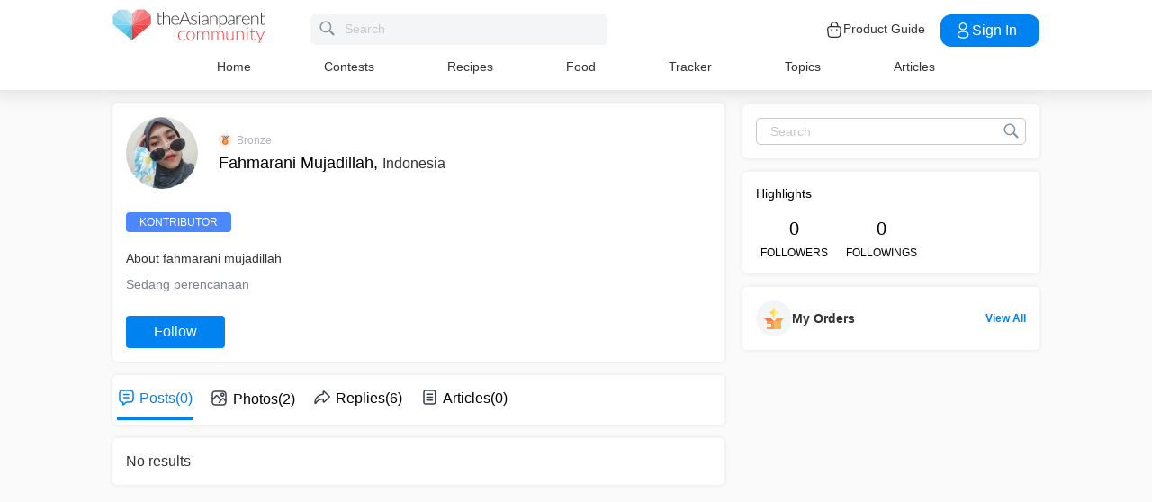

--- FILE ---
content_type: application/javascript; charset=UTF-8
request_url: https://community.theasianparent.com/static/js/authorViewContainerChunk.bf6933af.chunk.js
body_size: 180754
content:
(this.webpackJsonpcommunity=this.webpackJsonpcommunity||[]).push([[42,3,7,49,62],{150:function(e,t,s){"use strict";var a=s(158),i=s.n(a),c=s(71),o=s.n(c);t.a=i.a.bind(o.a)},151:function(e,t,s){"use strict";s.d(t,"a",function(){return o});var a=s(2),i=s(150),c=s(1);const o=e=>{let{name:t,className:s="",color:o=""}=e;const n="#7f929e",l="#333",r="#fff",d="0.2",p="#16d1c0",h="#906dfd",j="#4761c2",b="#795548",m="#63d9ff",u="#FF5E57",g="#F03D71",O="#0296d8",C="#6D214F",x="#9ba4ad",f="#5EAAFE",v="#f88050",w="#FC8AA3";let y=" ";switch(t){case"like-regular-gray-sm":y=Object(c.jsx)("svg",{className:Object(i.a)("icon",t)+" "+s,xmlns:"http://www.w3.org/2000/svg",width:"19",height:"17",viewBox:"0 0 19 17",children:Object(c.jsx)("path",{fill:o||n,fillRule:"nonzero",d:"M17.387 2.315A4.532 4.532 0 0 0 13.919.73c-1.897 0-3.098 1.15-3.77 2.114-.176.25-.324.501-.449.737a7.018 7.018 0 0 0-.448-.737C8.579 1.88 7.378.73 5.482.73c-1.35 0-2.58.563-3.469 1.585C1.166 3.291.7 4.597.7 5.994c0 1.52.585 2.934 1.84 4.45 1.122 1.354 2.737 2.75 4.606 4.367.696.602 1.417 1.225 2.184 1.906l.023.02a.522.522 0 0 0 .694 0l.023-.02c.767-.68 1.488-1.304 2.184-1.906 1.87-1.617 3.484-3.013 4.606-4.368 1.255-1.515 1.84-2.93 1.84-4.45 0-1.396-.466-2.702-1.313-3.678zm-5.817 11.68c-.6.52-1.218 1.055-1.87 1.63-.652-.575-1.27-1.11-1.87-1.63-3.658-3.163-6.075-5.254-6.075-8.001 0-1.136.373-2.191 1.05-2.97A3.498 3.498 0 0 1 5.48 1.8c1.446 0 2.38.904 2.91 1.663.475.68.723 1.366.808 1.63.07.22.273.369.501.369.228 0 .43-.15.501-.37.085-.263.333-.949.808-1.63.53-.758 1.464-1.662 2.91-1.662 1.041 0 1.992.435 2.676 1.223.677.78 1.05 1.835 1.05 2.97 0 2.748-2.417 4.839-6.075 8.003z"})});break;case"liked-regular-red-sm":y=Object(c.jsx)("svg",{className:Object(i.a)("icon",t)+" "+s,xmlns:"http://www.w3.org/2000/svg",width:"18",height:"17",viewBox:"0 0 82.51851851851848 72.74074074074073",children:Object(c.jsx)("path",{fill:o||"red",d:"M75.35353508591652,7.119865047931672 C70.95353508591651,2.7198650479316715 65.05353508591652,0.31986504793167564 58.85353508591652,0.31986504793167564 c-6.2,0 -12.1,2.4 -16.5,6.8 L41.153535085916516,8.319865047931671 l-1.2,-1.2 C35.653535085916516,2.7198650479316715 29.753535085916518,0.31986504793167564 23.553535085916522,0.31986504793167564 s-12.1,2.4 -16.5,6.8 C2.6535350859165208,11.51986504793167 0.25353508591651525,17.31986504793167 0.25353508591651525,23.619865047931672 c0,6.2 2.4,12.1 6.8,16.5 l4.4,4.4 l26.6,26.6 c0.9,0.9 2,1.3 3.2,1.3 s2.3,-0.4 3.2,-1.3 l26.6,-26.6 l4.4,-4.4 c4.4,-4.4 6.8,-10.2 6.8,-16.5 C82.15353508591652,17.31986504793167 79.75353508591652,11.51986504793167 75.35353508591652,7.119865047931672 z"})});break;case"reply-regular-gray-sm":y=Object(c.jsx)("svg",{className:Object(i.a)("icon",t)+" "+s,xmlns:"http://www.w3.org/2000/svg",width:"19",height:"18",viewBox:"0 0 19 18",children:Object(c.jsxs)("g",{fill:n,fillRule:"nonzero",stroke:n,strokeWidth:".5",children:[Object(c.jsx)("path",{d:"M12.976.7H6.248a5.052 5.052 0 0 0-5.046 5.046V9.67a5.052 5.052 0 0 0 5.046 5.046h.499c1.953 0 3.79.76 5.17 2.142l.527.526a.475.475 0 0 0 .812-.336v-2.34A5.052 5.052 0 0 0 18.02 9.67V5.746A5.051 5.051 0 0 0 12.976.7zm4.485 8.97a4.487 4.487 0 0 1-4.205 4.471v-1.107a.28.28 0 1 0-.56 0v3.809l-.382-.381a7.822 7.822 0 0 0-5.567-2.306h-.499A4.49 4.49 0 0 1 1.763 9.67V5.746A4.49 4.49 0 0 1 6.248 1.26h6.728a4.49 4.49 0 0 1 4.485 4.485V9.67z"}),Object(c.jsx)("path",{d:"M5.968 6.03h3.924a.28.28 0 1 0 0-.56H5.968a.28.28 0 1 0 0 .56zM13.536 7.712H5.968a.28.28 0 1 0 0 .561h7.568a.28.28 0 1 0 0-.56zM13.536 9.955H5.968a.28.28 0 1 0 0 .56h7.568a.28.28 0 1 0 0-.56z"})]})});break;case"share-regular-gray-sm":y=Object(c.jsx)("svg",{className:Object(i.a)("icon",t)+" "+s,xmlns:"http://www.w3.org/2000/svg",width:"17",height:"18",viewBox:"0 0 17 18",children:Object(c.jsx)("path",{fill:n,fillRule:"nonzero",d:"M13.924 11.777c-.986 0-1.866.468-2.428 1.192l-4.71-2.622a3.055 3.055 0 0 0-.004-2.019l4.706-2.618a3.065 3.065 0 0 0 5.497-1.855A3.062 3.062 0 0 0 13.92.8a3.062 3.062 0 0 0-3.065 3.055c0 .354.06.695.174 1.01L6.326 7.485A3.065 3.065 0 0 0 .829 9.339a3.07 3.07 0 1 0 5.504 1.852l4.707 2.622c-.114.32-.178.663-.178 1.018a3.065 3.065 0 0 0 3.065 3.055 3.062 3.062 0 0 0 3.066-3.055 3.065 3.065 0 0 0-3.07-3.054zm0-10.016c1.16 0 2.104.94 2.104 2.097a2.102 2.102 0 0 1-2.104 2.097c-1.16 0-2.104-.94-2.104-2.097 0-1.156.947-2.097 2.104-2.097zM3.898 11.436c-1.161 0-2.105-.94-2.105-2.097 0-1.156.944-2.096 2.105-2.096 1.16 0 2.104.94 2.104 2.096a2.105 2.105 0 0 1-2.104 2.097zm10.026 5.488c-1.16 0-2.104-.94-2.104-2.096 0-1.157.943-2.097 2.104-2.097 1.16 0 2.104.94 2.104 2.097a2.102 2.102 0 0 1-2.104 2.096z"})});break;case"upvote-regular-gray-sm":y=Object(c.jsx)("svg",{className:Object(i.a)("icon",t)+" "+s,xmlns:"http://www.w3.org/2000/svg",width:"12",height:"18",viewBox:"0 0 12 18",children:Object(c.jsx)("path",{fill:n,fillRule:"nonzero",d:"M12 10.152c0-.815-.447-1.522-1.098-1.868a2.14 2.14 0 0 0 .464-1.418c-.037-1.112-.948-2.017-2.03-2.017H7.772V2.253C7.773 1.01 6.809 0 5.625 0 4.44 0 3.477 1.01 3.477 2.253V4.99C1.483 5.51 0 7.402 0 9.652v3.545C0 15.846 2.054 18 4.579 18h4.103c.924 0 1.674-.745 1.706-1.696a1.808 1.808 0 0 0-.289-1.053 2.105 2.105 0 0 0 1.136-1.888c0-.488-.161-.938-.43-1.294.703-.325 1.195-1.061 1.195-1.917zm-7.593-7.9c0-.704.546-1.277 1.218-1.277.671 0 1.218.573 1.218 1.278v2.596H4.579c-.058 0-.115.002-.172.005V2.253zm5.598 9.018H5.78a.477.477 0 0 0-.465.488c0 .27.208.487.465.487h3.46c.587 0 1.065.502 1.065 1.118 0 .616-.478 1.118-1.066 1.118H5.78a.477.477 0 0 0-.465.487c0 .27.208.488.465.488h2.931c.205 0 .396.085.539.24a.8.8 0 0 1 .209.573.786.786 0 0 1-.777.756H4.58c-2.012 0-3.65-1.717-3.65-3.828V9.651c0-2.11 1.638-3.827 3.65-3.827h4.756c.588 0 1.082.483 1.102 1.077a1.14 1.14 0 0 1-.298.817c-.203.22-.475.341-.767.341H5.78a.477.477 0 0 0-.465.488c0 .27.208.488.465.488h4.224c.588 0 1.066.501 1.066 1.117 0 .617-.478 1.118-1.065 1.118z"})});break;case"upvoted-regular-red-sm":y=Object(c.jsx)("svg",{className:Object(i.a)("icon",t)+" "+s,xmlns:"http://www.w3.org/2000/svg",width:"12",height:"18",viewBox:"0 0 12 18",children:Object(c.jsx)("path",{fill:"red",fillRule:"nonzero",d:"M12 10.152c0-.815-.447-1.522-1.098-1.868a2.14 2.14 0 0 0 .464-1.418c-.037-1.112-.948-2.017-2.03-2.017H7.772V2.253C7.773 1.01 6.809 0 5.625 0 4.44 0 3.477 1.01 3.477 2.253V4.99C1.483 5.51 0 7.402 0 9.652v3.545C0 15.846 2.054 18 4.579 18h4.103c.924 0 1.674-.745 1.706-1.696a1.808 1.808 0 0 0-.289-1.053 2.105 2.105 0 0 0 1.136-1.888c0-.488-.161-.938-.43-1.294.703-.325 1.195-1.061 1.195-1.917zm-7.593-7.9c0-.704.546-1.277 1.218-1.277.671 0 1.218.573 1.218 1.278v2.596H4.579c-.058 0-.115.002-.172.005V2.253zm5.598 9.018H5.78a.477.477 0 0 0-.465.488c0 .27.208.487.465.487h3.46c.587 0 1.065.502 1.065 1.118 0 .616-.478 1.118-1.066 1.118H5.78a.477.477 0 0 0-.465.487c0 .27.208.488.465.488h2.931c.205 0 .396.085.539.24a.8.8 0 0 1 .209.573.786.786 0 0 1-.777.756H4.58c-2.012 0-3.65-1.717-3.65-3.828V9.651c0-2.11 1.638-3.827 3.65-3.827h4.756c.588 0 1.082.483 1.102 1.077a1.14 1.14 0 0 1-.298.817c-.203.22-.475.341-.767.341H5.78a.477.477 0 0 0-.465.488c0 .27.208.488.465.488h4.224c.588 0 1.066.501 1.066 1.117 0 .617-.478 1.118-1.065 1.118z"})});break;case"camera-regular-black-sm":y=Object(c.jsx)("svg",{className:Object(i.a)("icon",t)+" "+s,xmlns:"http://www.w3.org/2000/svg",width:"20",height:"16",viewBox:"0 0 20 16",children:Object(c.jsxs)("g",{fill:l,fillRule:"nonzero",children:[Object(c.jsx)("path",{d:"M19.335 2.493c-.4-.425-.951-.677-1.578-.677H14.6v-.038c0-.483-.19-.947-.514-1.256A1.726 1.726 0 0 0 12.852 0H7.148c-.494 0-.931.193-1.254.522a1.783 1.783 0 0 0-.514 1.256v.038H2.243c-.627 0-1.178.252-1.578.677C.266 2.899 0 3.478 0 4.097v9.623c0 .637.247 1.198.665 1.604.4.405.97.676 1.578.676h15.514c.627 0 1.178-.251 1.578-.676.399-.406.665-.986.665-1.604V4.097c0-.638-.247-1.198-.665-1.604zM19.01 13.72h-.019c0 .348-.133.657-.36.889a1.21 1.21 0 0 1-.875.367H2.243a1.21 1.21 0 0 1-.874-.367 1.25 1.25 0 0 1-.361-.89V4.098c0-.348.133-.657.36-.89a1.21 1.21 0 0 1 .875-.366h3.67a.515.515 0 0 0 .513-.522v-.56c0-.213.076-.406.209-.542a.74.74 0 0 1 .532-.212h5.685c.209 0 .399.077.532.212.133.136.21.329.21.541v.56c0 .29.227.523.512.523h3.67c.342 0 .646.135.874.367.228.232.361.54.361.889v9.623z"}),Object(c.jsx)("path",{d:"M9.5 4a4.508 4.508 0 0 0-3.183 1.317A4.464 4.464 0 0 0 5 8.5c0 1.244.512 2.378 1.317 3.183A4.464 4.464 0 0 0 9.5 13a4.508 4.508 0 0 0 3.183-1.317A4.464 4.464 0 0 0 14 8.5a4.508 4.508 0 0 0-1.317-3.183A4.508 4.508 0 0 0 9.5 4zm2.488 7.006A3.575 3.575 0 0 1 9.5 12.03c-.97 0-1.848-.402-2.488-1.024a3.497 3.497 0 0 1-1.024-2.488c0-.97.402-1.847 1.024-2.488A3.497 3.497 0 0 1 9.5 5.006c.97 0 1.848.403 2.488 1.024a3.497 3.497 0 0 1 1.024 2.488 3.423 3.423 0 0 1-1.024 2.488z"}),Object(c.jsx)("circle",{cx:"17",cy:"5",r:"1"})]})});break;case"camera-regular-gray-md":y=Object(c.jsx)("svg",{className:Object(i.a)("icon",t)+" "+s,xmlns:"http://www.w3.org/2000/svg",width:"20",height:"16",viewBox:"0 0 20 16",children:Object(c.jsxs)("g",{fillRule:"nonzero",children:[Object(c.jsx)("path",{fill:r,d:"M19.335 2.493c-.4-.425-.951-.677-1.578-.677H14.6v-.038c0-.483-.19-.947-.514-1.256A1.726 1.726 0 0 0 12.852 0H7.148c-.494 0-.931.193-1.254.522a1.783 1.783 0 0 0-.514 1.256v.038H2.243c-.627 0-1.178.252-1.578.677C.266 2.899 0 3.478 0 4.097v9.623c0 .637.247 1.198.665 1.604.4.405.97.676 1.578.676h15.514c.627 0 1.178-.251 1.578-.676.399-.406.665-.986.665-1.604V4.097c0-.638-.247-1.198-.665-1.604zM19.01 13.72h-.019c0 .348-.133.657-.36.889a1.21 1.21 0 0 1-.875.367H2.243a1.21 1.21 0 0 1-.874-.367 1.25 1.25 0 0 1-.361-.89V4.098c0-.348.133-.657.36-.89a1.21 1.21 0 0 1 .875-.366h3.67a.515.515 0 0 0 .513-.522v-.56c0-.213.076-.406.209-.542a.74.74 0 0 1 .532-.212h5.685c.209 0 .399.077.532.212.133.136.21.329.21.541v.56c0 .29.227.523.512.523h3.67c.342 0 .646.135.874.367.228.232.361.54.361.889v9.623z"}),Object(c.jsx)("path",{fill:r,d:"M9.5 4a4.508 4.508 0 0 0-3.183 1.317A4.464 4.464 0 0 0 5 8.5c0 1.244.512 2.378 1.317 3.183A4.464 4.464 0 0 0 9.5 13a4.508 4.508 0 0 0 3.183-1.317A4.464 4.464 0 0 0 14 8.5a4.508 4.508 0 0 0-1.317-3.183A4.508 4.508 0 0 0 9.5 4zm2.488 7.006A3.575 3.575 0 0 1 9.5 12.03c-.97 0-1.848-.402-2.488-1.024a3.497 3.497 0 0 1-1.024-2.488c0-.97.402-1.847 1.024-2.488A3.497 3.497 0 0 1 9.5 5.006c.97 0 1.848.403 2.488 1.024a3.497 3.497 0 0 1 1.024 2.488 3.423 3.423 0 0 1-1.024 2.488z"}),Object(c.jsx)("circle",{fill:r,cx:"17",cy:"5",r:"1"})]})});break;case"close-regular-black-sm":y=Object(c.jsxs)("svg",{className:Object(i.a)("icon",t)+" "+s,xmlns:"http://www.w3.org/2000/svg",width:"16",height:"16",viewBox:"0 0 16 16",children:[Object(c.jsx)("defs",{children:Object(c.jsx)("path",{d:"M13.653 2.34C10.534-.78 5.46-.78 2.34 2.34c-3.119 3.119-3.119 8.194 0 11.313 3.12 3.12 8.195 3.12 11.314 0 3.12-3.12 3.12-8.195 0-11.314z"})}),Object(c.jsxs)("g",{fill:"none",fillRule:"evenodd",children:[Object(c.jsxs)("g",{fillRule:"nonzero",children:[Object(c.jsx)("use",{fill:r,fillRule:"evenodd"}),Object(c.jsx)("path",{stroke:l,strokeWidth:"1.5",d:"M13.123 2.87C10.297.043 5.696.043 2.87 2.87c-2.827 2.826-2.827 7.426 0 10.253 2.826 2.826 7.426 2.826 10.253 0 2.826-2.827 2.826-7.427 0-10.253z"})]}),Object(c.jsx)("path",{fill:l,d:"M11.151 11.151c-.24.24-.63.24-.87 0L7.996 8.866 5.603 11.26a.615.615 0 1 1-.87-.87l2.393-2.394-2.284-2.284a.615.615 0 1 1 .87-.87l2.284 2.284 2.176-2.176a.615.615 0 1 1 .87.87L8.866 7.997l2.285 2.285c.24.24.24.63 0 .87z"})]})]});break;case"close-regular-white-sm":y=Object(c.jsxs)("svg",{className:Object(i.a)("icon",t)+" "+s,xmlns:"http://www.w3.org/2000/svg",width:"16",height:"16",viewBox:"0 0 16 16",children:[Object(c.jsx)("defs",{children:Object(c.jsx)("path",{d:"M13.653 2.34C10.534-.78 5.46-.78 2.34 2.34c-3.119 3.119-3.119 8.194 0 11.313 3.12 3.12 8.195 3.12 11.314 0 3.12-3.12 3.12-8.195 0-11.314z"})}),Object(c.jsxs)("g",{fill:"none",fillRule:"evenodd",children:[Object(c.jsxs)("g",{fillRule:"nonzero",children:[Object(c.jsx)("use",{fill:r,fillRule:"evenodd"}),Object(c.jsx)("path",{stroke:r,strokeWidth:"1.5",d:"M13.123 2.87C10.297.043 5.696.043 2.87 2.87c-2.827 2.826-2.827 7.426 0 10.253 2.826 2.826 7.426 2.826 10.253 0 2.826-2.827 2.826-7.427 0-10.253z"})]}),Object(c.jsx)("path",{fill:r,d:"M11.151 11.151c-.24.24-.63.24-.87 0L7.996 8.866 5.603 11.26a.615.615 0 1 1-.87-.87l2.393-2.394-2.284-2.284a.615.615 0 1 1 .87-.87l2.284 2.284 2.176-2.176a.615.615 0 1 1 .87.87L8.866 7.997l2.285 2.285c.24.24.24.63 0 .87z"})]})]});break;case"bulletin-regular-gray-sm":y=Object(c.jsx)("span",{className:Object(i.a)("icon",t)+" "+s,children:"\u2022\u2022\u2022"});break;case"dot-more-regular-gray-sm":y=Object(c.jsxs)("svg",{className:Object(i.a)("icon",t)+" "+s,height:"16",width:"16",enableBackground:"new 0 0 16 16",version:"1.1",viewBox:"0 0 16 16",x:"0px",y:"0px",xmlSpace:"preserve",xmlns:"http://www.w3.org/2000/svg",children:[Object(c.jsx)("circle",{fill:n,cx:"2",cy:"8",r:"2"}),Object(c.jsx)("circle",{fill:n,cx:"8",cy:"8",r:"2"}),Object(c.jsx)("circle",{fill:n,cx:"14",cy:"8",r:"2"})]});break;case"dot-more-vertical-regular-gray-sm":y=Object(c.jsxs)("svg",{className:Object(i.a)("icon",t)+" "+s,height:"16",width:"16",enableBackground:"new 0 0 16 16",version:"1.1",viewBox:"0 0 16 16",xmlSpace:"preserve",xmlns:"http://www.w3.org/2000/svg",children:[Object(c.jsx)("circle",{fill:n,cx:"8",cy:"2",r:"2"}),Object(c.jsx)("circle",{fill:n,cx:"8",cy:"8",r:"2"}),Object(c.jsx)("circle",{fill:n,cx:"8",cy:"14",r:"2"})]});break;case"edit-regular-gray-sm":y=Object(c.jsxs)("svg",{className:Object(i.a)("icon",t)+" "+s,height:"20",viewBox:"0 0 24 24",width:"20",xmlns:"http://www.w3.org/2000/svg",children:[Object(c.jsx)("polygon",{fill:"none",points:"14 2 18 6 7 17 3 17 3 13 14 2",stroke:"#808080",strokeLinecap:"round",strokeLinejoin:"round",strokeWidth:"2"}),Object(c.jsx)("line",{fill:"none",stroke:"#808080",strokeLinecap:"round",strokeLinejoin:"round",strokeWidth:"2",x1:"3",x2:"21",y1:"22",y2:"22"})]});break;case"hamburger-regular-dark-md":y=Object(c.jsx)("svg",{className:Object(i.a)("icon",t)+" "+s,height:"32px",version:"1.1",viewBox:"0 0 32 32",width:"32px",xmlns:"http://www.w3.org/2000/svg",children:Object(c.jsx)("path",{fill:l,d:"M4,10h24c1.104,0,2-0.896,2-2s-0.896-2-2-2H4C2.896,6,2,6.896,2,8S2.896,10,4,10z M28,14H4c-1.104,0-2,0.896-2,2  s0.896,2,2,2h24c1.104,0,2-0.896,2-2S29.104,14,28,14z M28,22H4c-1.104,0-2,0.896-2,2s0.896,2,2,2h24c1.104,0,2-0.896,2-2  S29.104,22,28,22z"})});break;case"search-regular-dark-md":y=Object(c.jsx)("svg",{className:Object(i.a)("icon",t)+" "+s,height:"32px",version:"1.1",viewBox:"0 0 32 32",width:"32px",xmlns:"http://www.w3.org/2000/svg",children:Object(c.jsx)("g",{fill:"none",fillRule:"evenodd",stroke:"none",strokeWidth:"1",children:Object(c.jsx)("g",{fill:l,children:Object(c.jsx)("path",{d:"M19.4271164,21.4271164 C18.0372495,22.4174803 16.3366522,23 14.5,23 C9.80557939,23 6,19.1944206 6,14.5 C6,9.80557939 9.80557939,6 14.5,6 C19.1944206,6 23,9.80557939 23,14.5 C23,16.3366522 22.4174803,18.0372495 21.4271164,19.4271164 L27.0119176, 25.0119176 C27.5621186,25.5621186 27.5575313,26.4424687 27.0117185,26.9882815 L26.9882815,27.0117185 C26.4438648,27.5561352 25.5576204,27.5576204 25.0119176,27.0119176 L19.4271164,21.4271164 L19.4271164,21.4271164 Z M14.5,21 C18.0898511,21 21,18.0898511 21, 14.5 C21,10.9101489 18.0898511,8 14.5,8 C10.9101489,8 8,10.9101489 8,14.5 C8,18.0898511 10.9101489,21 14.5,21 L14.5,21 Z"})})})});break;case"search-regular-gray-md":y=Object(c.jsx)("svg",{className:Object(i.a)("icon",t)+" "+s,height:"32px",version:"1.1",viewBox:"0 0 32 32",width:"32px",xmlns:"http://www.w3.org/2000/svg",children:Object(c.jsx)("g",{fill:"none",fillRule:"evenodd",stroke:"none",strokeWidth:"1",children:Object(c.jsx)("g",{fill:n,children:Object(c.jsx)("path",{d:"M19.4271164,21.4271164 C18.0372495,22.4174803 16.3366522,23 14.5,23 C9.80557939,23 6,19.1944206 6,14.5 C6,9.80557939 9.80557939,6 14.5,6 C19.1944206,6 23,9.80557939 23,14.5 C23,16.3366522 22.4174803,18.0372495 21.4271164,19.4271164 L27.0119176, 25.0119176 C27.5621186,25.5621186 27.5575313,26.4424687 27.0117185,26.9882815 L26.9882815,27.0117185 C26.4438648,27.5561352 25.5576204,27.5576204 25.0119176,27.0119176 L19.4271164,21.4271164 L19.4271164,21.4271164 Z M14.5,21 C18.0898511,21 21,18.0898511 21, 14.5 C21,10.9101489 18.0898511,8 14.5,8 C10.9101489,8 8,10.9101489 8,14.5 C8,18.0898511 10.9101489,21 14.5,21 L14.5,21 Z"})})})});break;case"search-regular-dark":y=Object(c.jsxs)("svg",{className:Object(i.a)("icon",t)+" "+s,width:"22",height:"22",viewBox:"0 0 24 24",fill:"none",xmlns:"http://www.w3.org/2000/svg",children:[Object(c.jsx)("rect",{width:"22",height:"22"}),Object(c.jsx)("path",{d:"M21.7663 20.5889L16.7962 15.6188C18.1506 13.9623 18.8165 11.8487 18.6562 9.71497C18.4959 7.58128 17.5216 5.59083 15.9349 4.15534C14.3482 2.71984 12.2704 1.94913 10.1314 2.00261C7.99233 2.05609 5.95568 2.92968 4.44268 4.44268C2.92968 5.95568 2.05609 7.99233 2.00261 10.1314C1.94913 12.2704 2.71984 14.3482 4.15534 15.9349C5.59083 17.5216 7.58128 18.4959 9.71497 18.6562C11.8487 18.8165 13.9623 18.1506 15.6188 16.7962L20.5889 21.7663C20.7459 21.9179 20.9563 22.0019 21.1746 22C21.3929 21.9981 21.6017 21.9105 21.7561 21.7561C21.9105 21.6017 21.9981 21.3929 22 21.1746C22.0019 20.9563 21.9179 20.7459 21.7663 20.5889ZM10.3531 17.0143C9.03568 17.0143 7.74781 16.6237 6.65238 15.8917C5.55695 15.1598 4.70317 14.1194 4.199 12.9023C3.69483 11.6851 3.56292 10.3458 3.81994 9.05361C4.07697 7.76146 4.71138 6.57455 5.64297 5.64297C6.57455 4.71138 7.76146 4.07697 9.05361 3.81994C10.3458 3.56292 11.6851 3.69483 12.9023 4.199C14.1194 4.70317 15.1598 5.55695 15.8917 6.65238C16.6237 7.74781 17.0143 9.03568 17.0143 10.3531C17.0124 12.1192 16.3099 13.8123 15.0611 15.0611C13.8123 16.3099 12.1192 17.0124 10.3531 17.0143Z",fill:"currentColor"})]});break;case"cross-regular-dark-smd":y=Object(c.jsxs)("svg",{className:Object(i.a)("icon",t)+" "+s,enableBackground:"new 0 0 32 32",height:"32px",version:"1.1",viewBox:"0 0 32 32",width:"32px",xmlns:"http://www.w3.org/2000/svg",children:[Object(c.jsx)("path",{fill:l,d:"M17.459,16.014l8.239-8.194c0.395-0.391,0.395-1.024,0-1.414c-0.394-0.391-1.034-0.391-1.428,0  l-8.232,8.187L7.73,6.284c-0.394-0.395-1.034-0.395-1.428,0c-0.394,0.396-0.394,1.037,0,1.432l8.302,8.303l-8.332,8.286  c-0.394,0.391-0.394,1.024,0,1.414c0.394, 0.391,1.034,0.391,1.428,0l8.325-8.279l8.275,8.276c0.394,0.395,1.034,0.395,1.428,0  c0.394-0.396,0.394-1.037,0-1.432L17.459,16.014z"}),Object(c.jsx)("g",{}),Object(c.jsx)("g",{}),Object(c.jsx)("g",{}),Object(c.jsx)("g",{}),Object(c.jsx)("g",{}),Object(c.jsx)("g",{})]});break;case"cross-regular-white-smd":y=Object(c.jsxs)("svg",{className:Object(i.a)("icon",t)+" "+s,enableBackground:"new 0 0 32 32",height:"32px",version:"1.1",viewBox:"0 0 32 32",width:"32px",xmlns:"http://www.w3.org/2000/svg",children:[Object(c.jsx)("path",{fill:r,d:"M17.459,16.014l8.239-8.194c0.395-0.391,0.395-1.024,0-1.414c-0.394-0.391-1.034-0.391-1.428,0  l-8.232,8.187L7.73,6.284c-0.394-0.395-1.034-0.395-1.428,0c-0.394,0.396-0.394,1.037,0,1.432l8.302,8.303l-8.332,8.286  c-0.394,0.391-0.394,1.024,0,1.414c0.394, 0.391,1.034,0.391,1.428,0l8.325-8.279l8.275,8.276c0.394,0.395,1.034,0.395,1.428,0  c0.394-0.396,0.394-1.037,0-1.432L17.459,16.014z"}),Object(c.jsx)("g",{}),Object(c.jsx)("g",{}),Object(c.jsx)("g",{}),Object(c.jsx)("g",{}),Object(c.jsx)("g",{}),Object(c.jsx)("g",{})]});break;case"plus-regular-white-md":y=Object(c.jsx)("svg",{className:Object(i.a)("icon",t)+" "+s,viewBox:"0 0 256 256",height:"32px",width:"32px",enableBackground:"new 0 0 256 256",version:"1.1",children:Object(c.jsx)("path",{fill:r,d:"M208,122h-74V48c0-3.534-2.466-6.4-6-6.4s-6,2.866-6,6.4v74H48c-3.534,0-6.4,2.466-6.4,6s2.866,6,6.4,6h74v74  c0,3.534,2.466,6.4,6,6.4s6-2.866,6-6.4v-74h74c3.534,0,6.4-2.466,6.4-6S211.534,122,208,122z"})});break;case"lock-regular-white-md":y=Object(c.jsx)("svg",{className:Object(i.a)("icon",t)+" "+s,enableBackground:"new 0 0 139 139",height:"139px",version:"1.1",viewBox:"0 0 139 139",width:"139px",xmlns:"http://www.w3.org/2000/svg",children:Object(c.jsx)("path",{fill:r,d:"M109.92,59.988c0.426-2.44,0.661-4.95,0.661-7.516c0-23.326-18.429-42.305-41.081-42.305  c-22.653,0-41.083,18.979-41.083,42.305c0,2.566,0.236,5.074,0.663,7.516c-3.567,2.278-5.939,6.261-5.939,10.81v41.415  c0,7.084,5.743,12.826,12.825,12.826h67.067c7.08,0,12.822-5.742,12.822-12.826h0.004V70.798  C115.859,66.25, 113.489,62.266,109.92,59.988z M75.159,96.15v9c0,3.128-2.534,5.662-5.661,5.662c-3.127,0-5.661-2.534-5.661-5.662  v-9.004c-3.631-2.001-6.094-5.862-6.094-10.302c0-6.492,5.263-11.756,11.757-11.756c6.494,0,11.758,5.264,11.758,11.756  C81.258,90.286,78.793,94.15,75.159,96.15z M94.95,57.971H44.049c-0.349-1.775-0.535-3.616-0.535-5.499  c0-15.003, 11.657-27.208,25.986-27.208c14.328,0,25.984,12.204,25.984,27.208C95.484,54.355,95.3,56.196,94.95,57.971z"})});break;case"play-regular-white-md":y=Object(c.jsx)("svg",{className:Object(i.a)("icon",t)+" "+s,height:"512px",enableBackground:"new 0 0 512 512",version:"1.1",viewBox:"0 0 512 512",width:"512px",xmlSpace:"preserve",xmlns:"http://www.w3.org/2000/svg",children:Object(c.jsx)("path",{fill:r,d:"M405.2,232.9L126.8,67.2c-3.4-2-6.9-3.2-10.9-3.2c-10.9,0-19.8,9-19.8,20H96v344h0.1c0,11,8.9,20,19.8,20  c4.1,0,7.5-1.4,11.2-3.4l278.1-165.5c6.6-5.5,10.8-13.8,10.8-23.1C416,246.7,411.8,238.5,405.2,232.9z"})});break;case"down-double-arrow-regular-gray-md":y=Object(c.jsxs)("svg",{className:Object(i.a)("icon",t)+" "+s,enableBackground:"new 0 0 32 32",height:"32px",version:"1.1",viewBox:"0 0 32 32",width:"32px",xmlSpace:"preserve",xmlns:"http://www.w3.org/2000/svg",children:[Object(c.jsxs)("g",{children:[Object(c.jsx)("path",{fill:n,d:"M22.285,15.349L16,21.544l-6.285-6.196c-0.394-0.391-1.034-0.391-1.428,0c-0.394,0.391-0.394,1.024,0,1.414   l6.999,6.899c0.379,0.375,1.048,0.377,1.429,0l6.999-6.9c0.394-0.39,0.394-1.024,0-1.414   C23.319,14.958,22.679,14.958,22.285,15.349z"}),Object(c.jsx)("path",{fill:n,d:"M15.286,16.662c0.379,0.375,1.048,0.377,1.429,0l6.999-6.899c0.394-0.391,0.394-1.024,0-1.414   c-0.394-0.391-1.034-0.391-1.428,0L16,14.544L9.715,8.349c-0.394-0.391-1.034-0.391-1.428,0c-0.394,0.391-0.394,1.024,0,1.414   L15.286,16.662z"})]}),Object(c.jsx)("g",{}),Object(c.jsx)("g",{}),Object(c.jsx)("g",{}),Object(c.jsx)("g",{}),Object(c.jsx)("g",{}),Object(c.jsx)("g",{})]});break;case"down-double-arrow-regular-white-md":y=Object(c.jsxs)("svg",{className:Object(i.a)("icon",t)+" "+s,enableBackground:"new 0 0 32 32",height:"32px",version:"1.1",viewBox:"0 0 32 32",width:"32px",xmlSpace:"preserve",xmlns:"http://www.w3.org/2000/svg",children:[Object(c.jsxs)("g",{children:[Object(c.jsx)("path",{fill:r,d:"M22.285,15.349L16,21.544l-6.285-6.196c-0.394-0.391-1.034-0.391-1.428,0c-0.394,0.391-0.394,1.024,0,1.414   l6.999,6.899c0.379,0.375,1.048,0.377,1.429,0l6.999-6.9c0.394-0.39,0.394-1.024,0-1.414   C23.319,14.958,22.679,14.958,22.285,15.349z"}),Object(c.jsx)("path",{fill:r,d:"M15.286,16.662c0.379,0.375,1.048,0.377,1.429,0l6.999-6.899c0.394-0.391,0.394-1.024,0-1.414   c-0.394-0.391-1.034-0.391-1.428,0L16,14.544L9.715,8.349c-0.394-0.391-1.034-0.391-1.428,0c-0.394,0.391-0.394,1.024,0,1.414   L15.286,16.662z"})]}),Object(c.jsx)("g",{}),Object(c.jsx)("g",{}),Object(c.jsx)("g",{}),Object(c.jsx)("g",{}),Object(c.jsx)("g",{}),Object(c.jsx)("g",{})]});break;case"right-double-arrow-regular-gray-md":y=Object(c.jsxs)("svg",{className:Object(i.a)("icon",t)+" "+s,enableBackground:"new 0 0 32 32",height:"32px",version:"1.1",viewBox:"0 0 32 32",width:"32px",xmlns:"http://www.w3.org/2000/svg",children:[Object(c.jsxs)("g",{children:[Object(c.jsx)("path",{fill:""!=o?o:n,d:"M23.662,15.286l-6.9-6.999c-0.39-0.394-1.024-0.394-1.414,0c-0.391,0.394-0.391,1.034,0,1.428L21.544,16   l-6.196,6.285c-0.391,0.394-0.391,1.034,0,1.428c0.391,0.394,1.024,0.394,1.414,0l6.899-6.999   C24.038,16.335,24.039,15.666,23.662,15.286z"}),Object(c.jsx)("path",{fill:""!=o?o:n,d:"M16.662,15.286L9.763,8.287c-0.391-0.394-1.024-0.394-1.414,0c-0.391,0.394-0.391,1.034,0,1.428L14.544,16   l-6.196,6.285c-0.391,0.394-0.391,1.034,0,1.428c0.391,0.394,1.024,0.394,1.414,0l6.899-6.999   C17.038,16.335,17.039,15.666,16.662,15.286z"})]}),Object(c.jsx)("g",{}),Object(c.jsx)("g",{}),Object(c.jsx)("g",{}),Object(c.jsx)("g",{}),Object(c.jsx)("g",{}),Object(c.jsx)("g",{})]});break;case"alert-toast-regular":y=Object(c.jsxs)("svg",{className:Object(i.a)("icon",t)+" "+s,xmlns:"http://www.w3.org/2000/svg",width:"24",height:"24",viewBox:"0 0 24 24",fill:"none",children:[Object(c.jsx)("circle",{cx:"12",cy:"12",r:"9",stroke:"#FF5A55",strokeWidth:"2"}),Object(c.jsx)("path",{d:"M5.63623 18.364L18.3642 5.63612",stroke:"#FF5A55",strokeWidth:"2"})]});break;case"notification-regular-gray-md":y=Object(c.jsx)("svg",{className:Object(i.a)("icon",t)+" "+s,enableBackground:"new 0 0 48 48",height:"48px",version:"1.1",viewBox:"0 0 48 48",width:"48px",xmlns:"http://www.w3.org/2000/svg",children:Object(c.jsx)("path",{fill:n,clipRule:"evenodd",fillRule:"evenodd",d:"M27.981,41.947c0.001,0.019,0.006,0.036,0.006,0.056C27.987,44.21,26.202,46,24,46  s-3.987-1.79-3.987-3.997c0-0.019,0.005-0.036,0.005-0.056C7.267,41.597,4,39.52,4,37.003c0-0.788,0.344-1.53,1.181-2.194  C11.209,28.094,13,29.953,13,20.006c0-6.632,0.271-12.712,8.258-13.807C21.1,5.833,21.01,5.431,21.01,5.008  c0-1.656,1.339-2.998,2.99-2.998s2.99,1.342,2.99,2.998c0,0.423-0.09,0.825-0.248,1.191C34.729,7.294,35,13.374,35,20.006  c0,9.977,1.8,8.073,7.872,14.86C43.666,35.516,44,36.237,44,37.003C44,39.518,40.647,41.595,27.981,41.947z M24,44.003  c1.102,0,1.994-0.895,1.994-1.998c0-0.006-0.002-0.012-0.002-0.018c-0.651,0.009-1.296,0.019-1.992,0.019s-1.34-0.01-1.992-0.019  c0,0.006-0.002,0.012-0.002,0.018C22.006,43.108,22.898,44.003,24,44.003z M24,4.007c-0.551,0-0.996,0.447-0.996,0.999  s0.445,1,0.996,1s0.997-0.448,0.997-1S24.551,4.007,24,4.007z M41.605,36.414c0,0-1.522-1.714-4.018-3.984  C34.179,29.325,33,27.853,33,20.006c0-7.664-0.418-12-9-12s-9,4.336-9,12c0,7.848-1.18,9.321-4.59,12.427  c-2.447,2.229-3.986,3.942-3.986,3.942C6,36.712,6,36.908,6,37.003c0,0.123,0.205,3.003,18,3.003s18-2.88,18-3.003  C42,36.923,42,36.736,41.605,36.414z"})});break;case"notification-border-regular-gray-md":y=Object(c.jsx)("svg",{className:Object(i.a)("icon",t)+" "+s,xmlns:"http://www.w3.org/2000/svg",version:"1.1",width:"32",height:"32",viewBox:"0 0 74.85714285714292 74.47619047619048",children:Object(c.jsxs)("g",{children:[Object(c.jsx)("circle",{fill:"none",stroke:n,strokeWidth:"2",strokeMiterlimit:"10",cx:"37.44355337321758",cy:"37.25307708978653",r:"35.5"}),Object(c.jsxs)("g",{children:[Object(c.jsx)("path",{fill:"none",stroke:n,strokeWidth:"2",strokeLinejoin:"round",strokeMiterlimit:"10",d:"M37.44355337321758,63.153077089786535 c4.5,0 8.4,-2.7 10.1,-6.6 H27.343553373217574 C29.043553373217584,60.45307708978653 32.94355337321758,63.153077089786535 37.44355337321758,63.153077089786535 z"}),Object(c.jsx)("path",{fill:"none",stroke:n,strokeWidth:"2",strokeLinejoin:"round",strokeMiterlimit:"10",d:"M57.94355337321758,50.45307708978653 l-3.1,-9.3 V28.653077089786528 c0,-7.9 -5.3,-14.5 -12.5,-16.7 c0,0 0,0 0,0 c0,0 -0.1,0 -0.1,0 c-0.3000000000000003,-0.1 -0.7000000000000006,-0.2 -1,-0.3000000000000003 c0,0 -0.1,0 -0.1,0 c-0.4,-0.1 -0.8,-0.2 -1.2,-0.2 c0,0 -0.1,0 -0.1,0 c-0.3000000000000003,0 -0.7000000000000006,-0.1 -1,-0.1 c-0.1,0 -0.2,0 -0.3000000000000003,0 c-0.4,0 -0.7000000000000006,0 -1.1,0 c0,0 0,0 0,0 s0,0 0,0 c-0.4,0 -0.8,0 -1.1,0 c-0.1,0 -0.2,0 -0.3000000000000003,0 c-0.3000000000000003,0 -0.7000000000000006,0.1 -1,0.1 c0,0 -0.1,0 -0.1,0 c-0.4,0.1 -0.8,0.1 -1.2,0.2 c0,0 0,0 -0.1,0 c-0.4,0.1 -0.7000000000000006,0.2 -1,0.3000000000000003 c0,0 -0.1,0 -0.1,0 c0,0 0,0 0,0 c-7.2,2.1 -12.5,8.8 -12.5,16.7 v12.5 l-3.1,9.3 c-0.1,0.2 -0.1,0.5 -0.1,0.7000000000000006 c0,0.1 0,0.2 0.1,0.3000000000000003 s0.1,0.2 0.2,0.3000000000000003 c0.3000000000000003,0.4 0.7000000000000006,0.6000000000000006 1.2,0.6000000000000006 h0 h38.1 h0 c0.5,0 0.9,-0.2 1.2,-0.6000000000000006 c0.1,-0.1 0.1,-0.2 0.2,-0.3000000000000003 c0,-0.1 0.1,-0.2 0.1,-0.3000000000000003 c0,-0.1 0,-0.2 0,-0.3000000000000003 C57.94355337321758,50.65307708978653 57.94355337321758,50.55307708978653 57.94355337321758,50.45307708978653 z"})]})]})});break;case"images-regular-white-md":y=Object(c.jsx)("svg",{className:Object(i.a)("icon",t)+" "+s,height:"512px",enableBackground:"new 0 0 512 512",version:"1.1",viewBox:"0 0 512 512",width:"512px",xmlSpace:"preserve",xmlns:"http://www.w3.org/2000/svg",children:Object(c.jsxs)("g",{children:[Object(c.jsx)("g",{children:Object(c.jsx)("path",{fill:r,d:"M457.6,140.2l-82.5-4l-4.8-53.8c-1-11.3-11.1-19.2-22.9-18.3L51.4,88.4c-11.8,1-20.3,10.5-19.4,21.7l21.2,235.8    c1,11.3,11.2,19.2,22.9,18.3l15-1.2l-2.4,45.8c-0.6,12.6,9.2,22.8,22.4,23.5L441.3,448c13.2,0.6,24.1-8.6,24.8-21.2L480,163.5    C480.6,151,470.7,140.8,457.6,140.2z M102.6,145.5l-7.1,134.8L78.1,305l-16-178c0-0.2,0-0.3,0-0.5s0-0.3,0-0.5    c0.5-5,4.3-9,9.5-9.4l261-21.4c5.2-0.4,9.7,3,10.5,7.9c0,0.2,0.3,0.2,0.3,0.4c0,0.1,0.3,0.2,0.3,0.4l2.7,30.8l-219-10.5    C114.2,123.8,103.2,133,102.6,145.5z M436.7,382.4l-46.7-55.3l-27.5-32.7c-2.4-2.9-6.3-5.3-10.6-5.5c-4.3-0.2-7.5,1.5-11.1,4.1    l-16.4,11.9c-3.5,2.1-6.2,3.5-9.9,3.3c-3.6-0.2-6.8-1.6-9.1-3.8c-0.8-0.8-2.3-2.2-3.5-3.4l-42.8-48.9c-3.1-3.9-8.2-6.4-13.8-6.7    c-5.7-0.3-11.2,2.1-14.8,5.6L129.4,359.8l-6.8,7.4l0.3-6.8l6.8-128.9l3.3-62.9c0-0.2,0-0.4,0-0.5c0-0.2,0-0.4,0-0.5    c1.4-5.4,6.2-9.3,11.9-9l204.2,9.8l28.7,1.4l58.3,2.8c5.8,0.3,10.3,4.7,10.4,10.2c0,0.2,0.3,0.3,0.3,0.5c0,0.2,0.3,0.3,0.3,0.5    L436.7,382.4z"})}),Object(c.jsx)("path",{fill:r,d:"M373.2,262.3c19.4,0,35.2-15.8,35.2-35.2s-15.7-35.2-35.2-35.2c-19.4,0-35.2,15.7-35.2,35.2S353.7,262.3,373.2,262.3z"})]})});break;case"profile-regular-md":y=Object(c.jsxs)("svg",{className:Object(i.a)("icon",t)+" "+s,version:"1.1",xmlns:"http://www.w3.org/2000/svg",x:"0px",y:"0px",width:"32",height:"32",viewBox:"0 0 512 512",enableBackground:"new 0 0 512 512",children:[Object(c.jsx)("circle",{fill:"#FDE7EC",cx:"256",cy:"256",r:"255.849"}),Object(c.jsx)("path",{fill:"#F389A4",d:"M155.46,309.163C142.629,313.46,134,325.482,134,339.057v29.021h244v-29.021 c0-13.574-8.629-25.597-21.475-29.894l-0.838-0.244c-14.239-3.863-24.68-7.546-30.969-9.973 c-22.262-8.542-28.06-14.723-29.54-17.646c-2.108-4.203-0.96-10.651,3.221-18.167c1.834-2.513,3.423-4.839,4.911-7.214l1.061-1.74 c4.693-7.813,8.484-16.305,11.242-25.229c3.322-10.744,5.199-22.233,5.56-34.111c0.29-9.726-1.356-19.192-4.881-28.145 c-3.364-8.564-8.304-16.233-14.664-22.817c-12.333-12.716-28.516-19.756-45.556-19.806c-17.184,0.05-33.366,7.09-45.699,19.806 c-6.369,6.584-11.3,14.253-14.665,22.817c-3.524,8.953-5.17,18.419-4.881,28.145c0.361,11.878,2.238,23.367,5.56,34.111 c2.758,8.924,6.542,17.416,11.243,25.229l1.062,1.74c1.487,2.375,3.076,4.701,4.723,6.925c4.368,7.813,5.516,14.253,3.408,18.456 c-1.481,2.924-7.278,9.104-29.547,17.661c-6.282,2.412-16.723,6.095-30.832,9.922L155.46,309.163z"})]});break;case"privacy-regular-md":y=Object(c.jsx)("svg",{className:Object(i.a)("icon",t)+" "+s,enableBackground:"new 0 0 52 52",version:"1.1",viewBox:"0 0 52 52",xmlns:"http://www.w3.org/2000/svg",children:Object(c.jsx)("g",{children:Object(c.jsx)("path",{fill:"#5058f8",d:"M43.1989746,14.5200195c-6.039978-1.3300781-11.5100098-4.5999756-15.8099976-9.4599609l-0.6400146-0.7299805   C26.55896,4.1199951,26.2890015,4,26.0089722,4h-0.0100098c-0.2799683,0-0.5499878,0.1099854-0.7399902,0.3200684   l-0.9799805,1.0799561c-4.0900269,4.4899902-9.2200327,7.5899658-14.8499765,8.9699707L8.768981,14.5300293   c-0.4299927,0.0999756-0.75,0.4899902-0.7600098,0.9399414C7.6489859,29.5,15.9290152,39.6099854,19.5089722,43.3000488   c2.25,2.3299561,5.1300049,4.6899414,6.4800415,4.6999512c0.0099487,0,0.0099487,0,0.0099487,0   c0.0100098,0,0.0200195,0,0.0200195,0c1.5200195-0.0400391,4.4899902-2.6099854,6.5700073-4.8000488   c3.5599976-3.75,11.789978-13.9599609,11.4000244-27.7299805C43.9790039,15.0100098,43.6489868,14.6199951,43.1989746,14.5200195z    M27.2990112,36.8300781C27.1289673,36.9399414,26.9389648,37,26.7489624,37c-0.1599731,0-0.3199463-0.0400391-0.4699707-0.1199951   C25.9489746,36.6999512,25.7489624,36.3599854,25.7489624,36V16c0-0.3399658,0.1700439-0.6599121,0.460022-0.8399658   c0.2800293-0.1900635,0.6400146-0.210083,0.9500122-0.0799561l10,4.5c0.3999634,0.1799316,0.6300049,0.5899658,0.5899658,1.0200195   C37.6989746,21.0100098,36.5789795,30.75,27.2990112,36.8300781z"})})});break;case"right-arrow-gray-regular-md":y=Object(c.jsx)("svg",{className:Object(i.a)("icon",t)+" "+s,viewBox:"0 0 512 512",width:"32px",height:"32px",enableBackground:"new 0 0 512 512",version:"1.1",xmlns:"http://www.w3.org/2000/svg",children:Object(c.jsx)("polygon",{points:"160,115.4 180.7,96 352,256 180.7,416 160,396.7 310.5,256 "})});break;case"chevron-right-regular-md":y=Object(c.jsxs)("svg",{className:Object(i.a)("icon",t)+" "+s,enableBackground:"new 0 0 32 32",height:"32px",version:"1.1",viewBox:"0 0 32 32",width:"32px",xmlns:"http://www.w3.org/2000/svg",children:[Object(c.jsx)("path",{fill:""!=o?o:n,fillRule:"evenodd",clipRule:"evenodd",d:"M21.698,15.286l-9.002-8.999  c-0.395-0.394-1.035-0.394-1.431,0c-0.395,0.394-0.395,1.034,0,1.428L19.553,16l-8.287,8.285c-0.395,0.394-0.395,1.034,0,1.429  c0.395,0.394,1.036,0.394,1.431,0l9.002-8.999C22.088,16.325,22.088,15.675,21.698,15.286z"}),Object(c.jsx)("g",{}),Object(c.jsx)("g",{}),Object(c.jsx)("g",{}),Object(c.jsx)("g",{}),Object(c.jsx)("g",{}),Object(c.jsx)("g",{})]});break;case"chevron-left-regular-md":y=Object(c.jsxs)("svg",{className:Object(i.a)("icon",t)+" "+s,enableBackground:"new 0 0 32 32",height:"32px",version:"1.1",viewBox:"0 0 32 32",width:"32px",xmlns:"http://www.w3.org/2000/svg",children:[Object(c.jsx)("path",{fill:""!=o?o:n,fillRule:"evenodd",clipRule:"evenodd",d:"M11.262,16.714l9.002,8.999  c0.395,0.394,1.035,0.394,1.431,0c0.395-0.394,0.395-1.034,0-1.428L13.407,16l8.287-8.285c0.395-0.394,0.395-1.034,0-1.429  c-0.395-0.394-1.036-0.394-1.431,0l-9.002,8.999C10.872,15.675,10.872,16.325,11.262,16.714z"}),Object(c.jsx)("g",{}),Object(c.jsx)("g",{}),Object(c.jsx)("g",{}),Object(c.jsx)("g",{}),Object(c.jsx)("g",{}),Object(c.jsx)("g",{})]});break;case"feedback-regular-md":y=Object(c.jsxs)("svg",{className:Object(i.a)("icon",t)+" "+s,width:"32px",height:"32px",viewBox:"0 0 512 512",enableBackground:"new 0 0 512 512",version:"1.1",xmlns:"http://www.w3.org/2000/svg",x:"0px",y:"0px",children:[Object(c.jsx)("circle",{fill:"#FDE5DB",cx:"256",cy:"256",r:"255.849"}),Object(c.jsx)("path",{fill:"#F47F50",d:"M353.354,342.634l-56.51-53.675l57.297-38.26c3.811-2.562,9.006,0.144,9.006,4.705v83.146 C363.147,343.565,357.028,346.105,353.354,342.634z M332.644,255.446v-42.092l21.822,18.957c2.815,2.455,2.541,6.856-0.576,8.949 L332.644,255.446z M255.978,305.167c-2.446,0-4.899-0.765-6.949-2.288l-62.739-42.8v-52.736v-0.592v-24.773 c0-6.264,5.167-11.358,11.539-11.358h30.69h5.398h44.149h5.412h30.648c6.371,0,11.538,5.095,11.538,11.358v24.773v0.592v52.736 l-62.738,42.8C260.871,304.402,258.424,305.167,255.978,305.167z M291.331,213.123h-70.662c-1.919,0-3.464,1.522-3.464,3.413 c0,1.876,1.545,3.407,3.464,3.407h70.662c1.919,0,3.464-1.53,3.464-3.407C294.795,214.646,293.25,213.123,291.331,213.123z M294.795,247.754c0-1.891-1.545-3.406-3.464-3.406h-70.662c-1.919,0-3.464,1.515-3.464,3.406c0,1.884,1.545,3.399,3.464,3.399 h70.662C293.25,251.153,294.795,249.638,294.795,247.754z M248.358,153.387c4.365-3.789,10.918-3.789,15.283,0l11.986,10.427 h-39.257L248.358,153.387z M157.555,232.311l21.822-18.957v42.092l-21.245-14.187C155.015,239.189,154.719,234.765,157.555,232.311z M215.155,288.959l-56.511,53.675c-3.673,3.472-9.792,0.932-9.792-4.084v-83.146c0-4.561,5.174-7.267,9.006-4.705L215.155,288.959z M221.982,293.52l25.272,16.872c2.648,1.768,5.694,2.655,8.746,2.655c3.045,0,6.098-0.888,8.746-2.655l25.271-16.872l57.038,54.18 c3.737,3.537,1.169,9.736-3.998,9.757H168.972c-5.196,0-7.766-6.22-4.027-9.757L221.982,293.52z"})]});break;case"calender-regular-md":y=Object(c.jsx)("svg",{className:Object(i.a)("icon",t)+" "+s,xmlns:"http://www.w3.org/2000/svg",preserveAspectRatio:"xMidYMid",width:"42",height:"39",viewBox:"0 0 42 39",children:Object(c.jsx)("path",{fill:""!=o?o:n,d:"M35.437,38.993 L6.562,38.993 C2.887,38.993 -0.000,36.134 -0.000,32.495 L-0.000,9.105 C-0.000,5.466 2.887,2.607 6.562,2.607 L11.812,2.607 L11.812,1.308 C11.812,0.528 12.337,0.008 13.125,0.008 C13.912,0.008 14.437,0.528 14.437,1.308 L14.437,2.607 L27.562,2.607 L27.562,1.308 C27.562,0.528 28.087,0.008 28.875, 0.008 C29.662,0.008 30.187,0.528 30.187,1.308 L30.187,2.607 L35.437,2.607 C39.112,2.607 42.000,5.466 42.000,9.105 L42.000,32.495 C42.000,36.134 39.112,38.993 35.437,38.993 ZM39.375,9.105 C39.375,7.026 37.537,5.206 35.437,5.206 L30.187,5.206 L30.187,6.506 C30.187,7.285 29.662,7.805 28.875,7.805 C28.087, 7.805 27.562,7.285 27.562,6.506 L27.562,5.206 L14.437,5.206 L14.437,6.506 C14.437,7.285 13.912,7.805 13.125,7.805 C12.337,7.805 11.812,7.285 11.812,6.506 L11.812,5.206 L6.562,5.206 C4.462,5.206 2.625,7.026 2.625,9.105 L2.625,13.003 L39.375,13.003 L39.375,9.105 ZM39.375,15.602 L2.625,15.602 L2.625,32.495 C2.625, 34.574 4.462,36.394 6.562,36.394 L35.437,36.394 C37.537,36.394 39.375,34.574 39.375,32.495 L39.375,15.602 ZM32.812,32.495 C32.025,32.495 31.500,32.235 30.975,31.716 C30.450,31.196 30.187,30.416 30.187,29.896 C30.187,29.117 30.450,28.597 30.975,28.077 C32.025,27.037 33.600,27.037 34.650,28.077 C35.175,28.597 35.437, 29.377 35.437,29.896 C35.437,30.416 35.175,31.196 34.650,31.716 C34.125,32.235 33.600,32.495 32.812,32.495 ZM32.812,24.698 C32.025,24.698 31.500,24.438 30.975,23.919 C30.450,23.399 30.187,22.619 30.187,22.099 C30.187,21.580 30.450,20.800 30.975,20.280 C32.025,19.241 33.600,19.241 34.650,20.280 C35.175,20.800 35.437, 21.580 35.437,22.099 C35.437,22.879 35.175,23.399 34.650,23.919 C34.125,24.438 33.600,24.698 32.812,24.698 ZM24.937,32.495 C24.150,32.495 23.625,32.235 23.100,31.716 C22.575,31.196 22.312,30.416 22.312,29.896 C22.312,29.377 22.575,28.597 23.100,28.077 C24.150,27.037 25.725,27.037 26.775,28.077 C27.300,28.597 27.562, 29.117 27.562,29.896 C27.562,30.676 27.300,31.196 26.775,31.716 C26.250,32.235 25.725,32.495 24.937,32.495 ZM24.937,24.698 C24.150,24.698 23.625,24.438 23.100,23.919 C22.575,23.399 22.312,22.619 22.312,22.099 C22.312,21.580 22.575,20.800 23.100,20.280 C24.150,19.241 25.725,19.241 26.775,20.280 C27.300,20.800 27.562, 21.580 27.562,22.099 C27.562,22.879 27.300,23.399 26.775,23.919 C26.250,24.438 25.725,24.698 24.937,24.698 ZM17.062,32.495 C16.275,32.495 15.750,32.235 15.225,31.716 C14.700,31.196 14.437,30.416 14.437,29.896 C14.437,29.377 14.700,28.597 15.225,28.077 C16.275,27.037 17.850,27.037 18.900,28.077 C19.425,28.597 19.687, 29.377 19.687,29.896 C19.687,30.416 19.425,31.196 18.900,31.716 C18.375,32.235 17.850,32.495 17.062,32.495 ZM17.062,24.698 C16.275,24.698 15.750,24.438 15.225,23.919 C14.700,23.399 14.437,22.619 14.437,22.099 C14.437,21.580 14.700,20.800 15.225,20.280 C16.275,19.241 17.850,19.241 18.900,20.280 C19.425,20.800 19.687, 21.580 19.687,22.099 C19.687,22.619 19.425,23.399 18.900,23.919 C18.375,24.438 17.850,24.698 17.062,24.698 ZM9.187,32.495 C8.400,32.495 7.875,32.235 7.350,31.716 C6.825,31.196 6.562,30.416 6.562,29.896 C6.562,29.117 6.825,28.597 7.350,28.077 C8.400,27.037 9.975,27.037 11.025,28.077 C11.550,28.597 11.812,29.377 11.812, 29.896 C11.812,30.416 11.550,31.196 11.025,31.716 C10.500,32.235 9.975,32.495 9.187,32.495 ZM9.187,24.698 C8.400,24.698 7.875,24.438 7.350,23.919 C6.825,23.399 6.562,22.879 6.562,22.099 C6.562,21.320 6.825,20.800 7.350,20.280 C8.400,19.241 9.975,19.241 11.025,20.280 C11.550,20.800 11.812,21.580 11.812,22.099 C11.812, 22.619 11.550,23.399 11.025,23.919 C10.500,24.438 9.975,24.698 9.187,24.698 Z"})});break;case"photos-regular-md":y=Object(c.jsx)("svg",{className:Object(i.a)("icon",t)+" "+s,enableBackground:"new 0 0 48 48",height:"48px",version:"1.1",viewBox:"0 0 48 48",width:"48px",xmlns:"http://www.w3.org/2000/svg",children:Object(c.jsx)("path",{clipRule:"evenodd",d:"M46.627,21.895l-9.235,19.805c-0.928,1.989-3.291,2.85-5.28,1.922l-5.423-2.529  c-0.395-0.134-0.683-0.496-0.683-0.936c0-0.553,0.448-1,1-1c0.171,0,0.324,0.054,0.465,0.13l0.009-0.017l5.472,2.551  c0.994,0.464,2.177,0.034,2.64-0.961l9.235-19.805c0.464-0.995,0.033-2.176-0.961-2.64l-6.859-3.199c0, 0-1.031-0.356-1.031-1.122  c0-0.552,0.447-1,1-1c0.177,0,0.335,0.059,0.479,0.139l7.251,3.381C46.693,17.542,47.554,19.906,46.627,21.895z M29.006,36h-24  c-2.209,0-4-1.791-4-4V8c0-2.209,1.791-4,4-4h24c2.209,0,4,1.791,4,4v24C33.006,34.209,31.215,36,29.006,36z M18.006,26v-1  l1.158-0.468c0.58-0.466,2.045-1.847,2.045-1.847l0.04-0.196c0.305-1.511, 0.735-4.001,0.735-4.804c0-3.24-1.535-4.686-4.979-4.686  s-4.979,1.445-4.979,4.686c0,0.872,0.451,3.407,0.735,4.801l0.04,0.245c0.327,0.329,1.24,1.205,2.054,1.768L16.006,25v1  c-0.008-0.081,0,2,0,2c0,1.617-1.105,2.084-2.62,2.084c-0.001,0-0.002,0-0.003,0c-3.398,0.133-3.927,1.253-4.046,1.383  C9.23,31.626,9.113,33.648,8.998, 34h16.018c-0.113-0.351-0.225-2.363-0.347-2.545c-0.047-0.056-0.493-1.219-3.963-1.369  c-1.594,0-2.7-0.468-2.7-2.086C18.006,28,18.024,25.859,18.006,26z M31.006,8c0-1.104-0.896-2-2-2h-24c-1.104,0-2,0.896-2,2v24  c0,1.104,0.896,2,2,2h1.805c0.349-0.644,0.533-3.148,0.891-3.686c0,0,0.623-2.038,5.529-2.229c0.5,0,0.75-0.313,0.75-0.793  c0-0.387,0-0.693, 0-0.693c0-0.097-0.016-0.183-0.021-0.277c-0.436-0.347-0.539-0.479-1.295-1.109c0,0-1.674-1.096-1.861-2.327  c0,0-0.775-3.8-0.775-5.2c0-3.45,1.54-6.686,6.979-6.686c5.365,0,6.979,3.235,6.979,6.686c0,1.366-0.775,5.2-0.775,5.2  c-0.156,1.166-1.861,2.327-1.861,2.327c-0.678,0.629-0.985,0.894-1.374,1.148c-0.003,0.081-0.018,0.155-0.018,0.238  c0,0,0,0.307, 0,0.693c0,0.479,0.25,0.793,0.75,0.793c4.98,0.214,5.604,2.229,5.604,2.229c0.357,0.537,0.542,3.042,0.892,3.686h1.804  c1.104,0,2-0.896,2-2V8z",fillRule:"evenodd"})});break;case"gift-tag-regular-md":y=Object(c.jsxs)("svg",{className:Object(i.a)("icon",t)+" "+s,height:"128px",enableBackground:"new 0 0 128 128",version:"1.1",viewBox:"0 0 128 128",width:"128px",xmlns:"http://www.w3.org/2000/svg",children:[Object(c.jsx)("g",{children:Object(c.jsx)("path",{fill:"#313335",d:"M55.211,110.952H7.878c-3.584,0-6.5-2.916-6.5-6.5V57.117c0-3.584,2.916-6.5,6.5-6.5h47.333   c3.584,0,6.5,2.916,6.5,6.5v47.334C61.711,108.036,58.795,110.952,55.211,110.952z M7.878,53.617c-1.93,0-3.5,1.57-3.5,3.5v47.334   c0,1.93,1.57,3.5,3.5,3.5h47.333c1.93,0,3.5-1.57,3.5-3.5V57.117c0-1.93-1.57-3.5-3.5-3.5H7.878z"})}),Object(c.jsx)("g",{children:Object(c.jsx)("path",{fill:"#EE3E36",d:"M31.545,110.952c-0.828,0-1.5-0.671-1.5-1.5V52.117c0-0.829,0.672-1.5,1.5-1.5s1.5,0.671,1.5,1.5   v57.334C33.045,110.28,32.373,110.952,31.545,110.952z"})}),Object(c.jsx)("g",{children:Object(c.jsx)("path",{fill:"#EE3E36",d:"M60.212,82.285H2.88c-0.828,0-1.5-0.671-1.5-1.5s0.672-1.5,1.5-1.5h57.332   c0.828,0,1.5,0.671,1.5,1.5S61.04,82.285,60.212,82.285z"})}),Object(c.jsx)("g",{children:Object(c.jsx)("path",{fill:"#EE3E36",d:"M32.328,49.548c-0.537,0-1.076-0.018-1.62-0.054c-0.46-0.031-0.881-0.272-1.141-0.654   c-0.259-0.382-0.328-0.862-0.188-1.301c0.614-1.912,6.226-18.681,14.186-18.681c1.416,0,2.791,0.517,4.086,1.536   c3.135,2.469,4.223,5.671,3.063,9.017C48.745,45.095,40.669,49.548,32.328,49.548z M43.565,31.858   c-3.958,0-8.345,8.341-10.669,14.683c7.604-0.196,13.663-4.301,14.983-8.111c0.729-2.104,0.028-4.015-2.084-5.678   C45.032,32.15,44.303,31.858,43.565,31.858z"})}),Object(c.jsx)("g",{children:Object(c.jsx)("path",{fill:"#EE3E36",d:"M30.61,49.698c0,0-0.001,0-0.002,0c-8.473,0-16.646-4.563-18.607-10.386   c-1.125-3.342,0.04-6.635,3.196-9.033c1.28-0.973,2.63-1.467,4.012-1.467c8.013,0,13.374,16.987,13.959,18.924   c0.134,0.442,0.057,0.92-0.21,1.298c-0.266,0.377-0.69,0.611-1.151,0.634C31.405,49.688,31.008,49.698,30.61,49.698z    M19.209,31.813c-0.721,0-1.439,0.28-2.197,0.855c-2.157,1.639-2.886,3.552-2.167,5.687c1.298,3.854,7.264,8.001,14.825,8.323   C27.44,40.261,23.173,31.813,19.209,31.813z"})}),Object(c.jsx)("g",{children:Object(c.jsxs)("g",{children:[Object(c.jsx)("path",{fill:"#EE3E36",d:"M108.808,67.7L90.22,72.057c-0.496,0.13-0.857,0.083-1.086-0.146    c-0.131-0.131-0.213-0.313-0.242-0.542c-0.033-0.231,0.031-0.427,0.191-0.586c0.119-0.12,0.32-0.208,0.607-0.264l18.725-4.409    c0.336-0.086,0.604-0.133,0.803-0.145s0.389,0.071,0.564,0.248c0.17,0.17,0.26,0.358,0.266,0.563    c0.004,0.204-0.074,0.391-0.24,0.556C109.688,67.452,109.354,67.574,108.808,67.7z M100.948,64.163    c-1.088,1.088-2.135,1.657-3.143,1.708c-1.01,0.051-1.928-0.338-2.76-1.17c-0.514-0.513-0.861-1.085-1.041-1.716    c-0.184-0.633-0.15-1.302,0.102-2.008c0.25-0.706,0.721-1.404,1.408-2.093c0.74-0.741,1.447-1.271,2.119-1.589    s1.334-0.409,1.986-0.27s1.285,0.517,1.9,1.132c0.445,0.444,0.766,0.902,0.967,1.376c0.199,0.473,0.273,0.966,0.225,1.481    c-0.049,0.515-0.217,1.033-0.508,1.551C101.915,63.083,101.495,63.616,100.948,64.163z M99.437,62.479    c0.746-0.746,1.209-1.369,1.389-1.867s0.066-0.95-0.338-1.354c-0.273-0.273-0.572-0.41-0.896-0.41    c-0.324,0-0.676,0.128-1.051,0.384c-0.377,0.256-0.809,0.629-1.299,1.119c-0.508,0.507-0.891,0.949-1.148,1.329    c-0.26,0.378-0.391,0.729-0.393,1.051c-0.004,0.322,0.133,0.622,0.412,0.901c0.422,0.422,0.889,0.529,1.398,0.32    C98.021,63.746,98.661,63.254,99.437,62.479z M103.521,79.087c-1.088,1.088-2.137,1.657-3.143,1.709    c-1.01,0.051-1.93-0.339-2.762-1.171c-0.518-0.519-0.867-1.095-1.045-1.729c-0.18-0.635-0.148-1.305,0.094-2.008    s0.711-1.402,1.404-2.097c1.111-1.11,2.158-1.734,3.145-1.872c0.984-0.136,1.939,0.256,2.861,1.179    c0.445,0.444,0.766,0.901,0.961,1.371c0.197,0.471,0.277,0.959,0.24,1.469s-0.203,1.025-0.496,1.546    S104.067,78.541,103.521,79.087z M102.009,77.404c0.734-0.735,1.191-1.351,1.371-1.85c0.18-0.498,0.066-0.949-0.338-1.354    c-0.285-0.284-0.588-0.427-0.906-0.427c-0.318-0.001-0.666,0.122-1.043,0.367c-0.373,0.246-0.811,0.616-1.305,1.111    c-0.764,0.763-1.24,1.402-1.432,1.917s-0.082,0.978,0.328,1.388c0.416,0.416,0.883,0.521,1.396,0.312    C100.597,78.662,101.239,78.173,102.009,77.404z"}),Object(c.jsx)("path",{fill:"#EE3E36",d:"M100.203,81.301c-1.074,0-2.063-0.445-2.94-1.322c-0.578-0.58-0.973-1.235-1.173-1.948    c-0.207-0.731-0.173-1.507,0.103-2.305c0.266-0.771,0.778-1.541,1.523-2.288c1.202-1.202,2.323-1.86,3.429-2.014    c1.148-0.162,2.252,0.289,3.284,1.321c0.489,0.488,0.85,1.004,1.069,1.533c0.227,0.54,0.319,1.112,0.277,1.697    c-0.043,0.58-0.23,1.17-0.56,1.755c-0.313,0.558-0.765,1.133-1.342,1.71c-1.172,1.172-2.34,1.796-3.47,1.855    C100.336,81.3,100.27,81.301,100.203,81.301z M101.593,72.393c-0.104,0-0.206,0.007-0.311,0.021    c-0.869,0.121-1.832,0.703-2.859,1.73c-0.637,0.638-1.069,1.28-1.285,1.906c-0.21,0.61-0.238,1.169-0.085,1.709    c0.153,0.547,0.462,1.056,0.917,1.513c0.692,0.692,1.423,1.029,2.233,1.029l0.149-0.004c0.875-0.045,1.822-0.571,2.814-1.563    c0.513-0.513,0.908-1.015,1.178-1.494c0.256-0.456,0.401-0.906,0.433-1.337c0.032-0.434-0.034-0.839-0.202-1.24    c-0.17-0.408-0.457-0.815-0.854-1.21C103.02,72.75,102.304,72.393,101.593,72.393z M99.583,79.474L99.583,79.474    c-0.457,0-0.879-0.189-1.252-0.563c-0.551-0.551-0.704-1.213-0.443-1.916c0.219-0.59,0.726-1.275,1.547-2.097    c0.508-0.509,0.974-0.905,1.383-1.175c0.461-0.299,0.901-0.449,1.314-0.449h0.006c0.452,0,0.876,0.193,1.257,0.573    c0.545,0.546,0.702,1.195,0.456,1.878c-0.207,0.573-0.693,1.238-1.488,2.033c-0.826,0.826-1.511,1.341-2.095,1.576    C100.039,79.426,99.808,79.474,99.583,79.474z M102.132,74.274c-0.216,0-0.475,0.096-0.767,0.286    c-0.35,0.231-0.763,0.583-1.223,1.045c-0.883,0.882-1.203,1.432-1.317,1.739c-0.123,0.331-0.06,0.588,0.213,0.86    c0.182,0.182,0.359,0.27,0.545,0.27l0,0c0.096,0,0.199-0.022,0.31-0.067c0.452-0.182,1.044-0.638,1.763-1.355    c0.846-0.846,1.148-1.373,1.254-1.666c0.113-0.314,0.047-0.563-0.221-0.832c-0.189-0.188-0.369-0.28-0.551-0.28H102.132z     M89.729,72.628c-0.484,0-0.783-0.198-0.949-0.364c-0.212-0.212-0.341-0.492-0.385-0.832c-0.055-0.382,0.061-0.731,0.335-1.004    c0.193-0.194,0.477-0.326,0.865-0.4l18.705-4.405c0.351-0.09,0.652-0.144,0.888-0.157c0.291,0.004,0.623,0.067,0.948,0.395    c0.259,0.259,0.401,0.571,0.411,0.902c0.007,0.348-0.128,0.666-0.388,0.924c-0.197,0.198-0.557,0.343-1.24,0.5l-18.586,4.356    C90.125,72.599,89.917,72.628,89.729,72.628z M109.255,66.464c-0.126,0.007-0.344,0.035-0.716,0.13l-18.734,4.412    c-0.292,0.057-0.364,0.127-0.367,0.13c-0.045,0.044-0.063,0.079-0.051,0.162c0.016,0.123,0.049,0.208,0.101,0.259    c0.027,0.028,0.229,0.113,0.605,0.016l18.601-4.36c0.62-0.142,0.761-0.236,0.774-0.246c0.07-0.072,0.081-0.132,0.08-0.18    c-0.001-0.042-0.015-0.115-0.119-0.22C109.382,66.52,109.314,66.464,109.255,66.464z M97.631,66.375    c-1.073,0-2.062-0.444-2.938-1.321c-0.573-0.572-0.966-1.222-1.168-1.933c-0.213-0.731-0.175-1.511,0.111-2.313    c0.272-0.771,0.786-1.537,1.525-2.278c0.776-0.778,1.536-1.346,2.258-1.688c0.77-0.364,1.552-0.469,2.306-0.307    c0.744,0.159,1.467,0.585,2.149,1.268c0.485,0.484,0.847,1.001,1.073,1.534c0.23,0.547,0.319,1.127,0.263,1.724    c-0.056,0.587-0.248,1.175-0.57,1.749c-0.307,0.551-0.758,1.126-1.338,1.706c-1.173,1.173-2.341,1.797-3.471,1.854    C97.764,66.374,97.697,66.375,97.631,66.375z M99.022,57.461c-0.381,0-0.776,0.096-1.174,0.285    c-0.618,0.293-1.285,0.795-1.98,1.491c-0.633,0.634-1.067,1.276-1.29,1.906c-0.218,0.61-0.248,1.167-0.093,1.702    c0.155,0.547,0.463,1.051,0.914,1.501c0.692,0.692,1.422,1.029,2.231,1.029l0.149-0.004c0.875-0.044,1.822-0.57,2.814-1.563    c0.515-0.515,0.909-1.016,1.173-1.488c0.254-0.452,0.404-0.907,0.446-1.354c0.042-0.437-0.02-0.842-0.188-1.24    c-0.175-0.413-0.465-0.823-0.859-1.216c-0.544-0.544-1.1-0.879-1.651-0.998C99.353,57.479,99.187,57.461,99.022,57.461z     M97.02,64.557L97.02,64.557c-0.458,0-0.883-0.192-1.261-0.57c-0.376-0.376-0.564-0.8-0.559-1.26    c0.003-0.419,0.164-0.867,0.48-1.328c0.275-0.406,0.671-0.864,1.207-1.399c0.521-0.521,0.971-0.907,1.371-1.179    c0.457-0.312,0.905-0.471,1.332-0.471h0.002c0.459,0,0.879,0.187,1.248,0.556c0.544,0.544,0.701,1.193,0.455,1.877    c-0.207,0.574-0.7,1.245-1.506,2.051c-0.832,0.831-1.516,1.349-2.091,1.583C97.472,64.509,97.243,64.557,97.02,64.557z     M99.593,59.349c-0.223,0-0.482,0.1-0.771,0.297c-0.345,0.234-0.758,0.591-1.228,1.06c-0.484,0.483-0.851,0.906-1.089,1.256    c-0.202,0.294-0.305,0.554-0.306,0.772c-0.002,0.187,0.085,0.363,0.266,0.544c0.187,0.187,0.367,0.277,0.554,0.277l0,0    c0.093,0,0.194-0.022,0.302-0.066c0.444-0.181,1.036-0.64,1.762-1.364c0.859-0.859,1.166-1.39,1.271-1.683    c0.113-0.314,0.048-0.562-0.221-0.831C99.957,59.435,99.779,59.349,99.593,59.349z"})]})}),Object(c.jsx)("g",{children:Object(c.jsx)("path",{fill:"#313335",d:"M102.531,95.888c-1.74,0-4.451-0.674-5.675-1.898L73.651,70.785c-2.213-2.214-4.059-6.396-4.2-9.522   l-0.825-18.169c-0.078-1.703,0.508-3.298,1.65-4.493c1.203-1.26,2.855-1.922,4.684-1.841l18.167,0.827   c3.127,0.143,7.311,1.987,9.522,4.201l23.204,23.204c2.534,2.534,2.534,6.658,0,9.192L106.048,93.99   C104.824,95.214,104.271,95.888,102.531,95.888z M74.664,39.753c-0.864,0-1.652,0.327-2.219,0.92   c-0.57,0.597-0.862,1.409-0.823,2.285l0.825,18.169c0.109,2.392,1.632,5.844,3.325,7.538l23.205,23.205   c1.314,1.314,3.635,1.314,4.949,0l19.806-19.806c1.364-1.365,1.364-3.585,0-4.95l-23.204-23.204   c-1.693-1.693-5.145-3.216-7.538-3.325L74.664,39.753z"})}),Object(c.jsx)("g",{children:Object(c.jsx)("path",{fill:"#313335",d:"M81.811,55.606C81.81,55.606,81.81,55.606,81.811,55.606c-3.039,0-5.511-2.472-5.511-5.51   s2.472-5.509,5.51-5.509c3.038,0,5.509,2.472,5.509,5.509C87.315,53.133,84.845,55.604,81.811,55.606z M81.81,47.587   c-1.384,0-2.51,1.125-2.51,2.509c0,1.383,1.126,2.509,2.51,2.51c1.382-0.001,2.508-1.127,2.509-2.511   C84.318,48.713,83.192,47.587,81.81,47.587z"})}),Object(c.jsx)("g",{children:Object(c.jsx)("path",{d:"M42.89,60.209c-0.028,0-0.056,0-0.084,0c-3.523-0.023-8.683-1.521-13.254-8.529   c-0.452-0.694-0.257-1.623,0.438-2.076c0.692-0.452,1.622-0.257,2.076,0.437c3.041,4.663,6.762,7.142,10.76,7.168   c0.021,0,0.043,0,0.064,0c4.341,0,8.771-2.893,12.163-7.949c2.938-4.38,5.569-6.855,9.947-7.357   c9.025-1.037,17.475,6.765,17.831,7.098c0.604,0.565,0.637,1.513,0.072,2.118c-0.565,0.606-1.515,0.64-2.12,0.074   c-0.077-0.071-7.824-7.194-15.451-6.309c-3.46,0.4-5.364,2.435-7.788,6.048C53.584,56.832,48.247,60.209,42.89,60.209z"})}),Object(c.jsx)("rect",{height:"128",fill:"none",width:"128",y:"1"})]});break;case"no-similar-question-found-regular":y=Object(c.jsxs)("svg",{className:Object(i.a)("no-similar-question-icon"),xmlns:"http://www.w3.org/2000/svg",width:"108",height:"108",viewBox:"0 0 128 128",fill:"none",children:[Object(c.jsx)("rect",{opacity:"0.2",x:"29.6",y:"2",width:"86.8",height:"105.4",rx:"8",fill:"#E4EFF8"}),Object(c.jsx)("rect",{opacity:"0.3",x:"23.4",y:"8.20007",width:"86.8",height:"105.4",rx:"8",fill:"#E4EFF8"}),Object(c.jsx)("rect",{opacity:"0.6",x:"17.2",y:"14.4",width:"86.8",height:"105.4",rx:"8",fill:"#E4EFF8"}),Object(c.jsx)("path",{"fill-rule":"evenodd","clip-rule":"evenodd",d:"M11 28.6C11 24.1817 14.5817 20.6 19 20.6H79.2048L97.8 39.2106V118C97.8 122.418 94.2182 126 89.8 126H19C14.5817 126 11 122.418 11 118V28.6Z",fill:"#BEE1FF"}),Object(c.jsx)("path",{opacity:"0.3","fill-rule":"evenodd","clip-rule":"evenodd",d:"M79.2 20.6L97.8 39.2H79.2V20.6Z",fill:"white"}),Object(c.jsx)("circle",{cx:"20.3",cy:"47.8799",r:"3.1",fill:"white"}),Object(c.jsx)("rect",{x:"32.08",y:"46.6401",width:"50.22",height:"2.48",rx:"1.24",fill:"white"}),Object(c.jsx)("circle",{cx:"20.3",cy:"63.38",r:"3.1",fill:"white"}),Object(c.jsx)("rect",{x:"32.08",y:"62.1401",width:"50.22",height:"2.48",rx:"1.24",fill:"white"}),Object(c.jsx)("circle",{cx:"20.3",cy:"78.8799",r:"3.1",fill:"white"}),Object(c.jsx)("rect",{x:"32.08",y:"77.6401",width:"50.22",height:"2.48",rx:"1.24",fill:"white"}),Object(c.jsx)("circle",{cx:"20.3",cy:"94.38",r:"3.1",fill:"white"}),Object(c.jsx)("rect",{x:"32.08",y:"93.1401",width:"50.22",height:"2.48",rx:"1.24",fill:"white"}),Object(c.jsx)("circle",{cx:"20.3",cy:"109.88",r:"3.1",fill:"white"}),Object(c.jsx)("rect",{x:"32.08",y:"108.64",width:"50.22",height:"2.48",rx:"1.24",fill:"white"})]});break;case"answer_circle_okay_tick":y=Object(c.jsxs)("svg",{className:Object(i.a)("icon",t)+" "+s,height:"512px",width:"512px",viewBox:"0 0 512 512",enableBackground:"new 0 0 512 512",version:"1.1",xmlns:"http://www.w3.org/2000/svg",children:[Object(c.jsx)("path",{d:"M256,60.338c-107.895,0-195.659,87.776-195.659,195.664c0,107.888,87.764,195.659,195.659,195.659  c107.888,0,195.658-87.771,195.658-195.659C451.658,148.115,363.888,60.338,256,60.338z M256,420.798  c-90.871,0-164.796-73.931-164.796-164.796c0-90.87,73.925-164.795,164.796-164.795c90.871,0,164.796,73.925,164.796,164.795  C420.796,346.867,346.871,420.798,256,420.798z"}),Object(c.jsx)("path",{d:"M348.617,174.362L223.249,302.094l-62.117-44.981c-7.882-5.708-18.912-3.944-24.632,3.938  c-5.708,7.894-3.944,18.917,3.944,24.632l74.418,53.884c3.106,2.251,6.729,3.35,10.341,3.35c4.597,0,9.165-1.787,12.586-5.279  l136-138.566c6.825-6.95,6.724-18.116-0.237-24.941C366.614,167.312,355.442,167.413,348.617,174.362z"})]});break;case"facebook-icon-regular":y=Object(c.jsx)("svg",{className:Object(i.a)("icon",t)+" "+s,height:"56.693px",width:"56.693px",viewBox:"0 0 56.693 56.693",enableBackground:"new 0 0 56.693 56.693",version:"1.1",xmlns:"http://www.w3.org/2000/svg",children:Object(c.jsx)("path",{fill:""!=o?o:n,d:"M40.43,21.739h-7.645v-5.014c0-1.883,1.248-2.322,2.127-2.322c0.877,0,5.395,0,5.395,0V6.125l-7.43-0.029  c-8.248,0-10.125,6.174-10.125,10.125v5.518h-4.77v8.53h4.77c0,10.947,0,24.137,0,24.137h10.033c0,0,0-13.32,0-24.137h6.77  L40.43,21.739z"})});break;case"youtube-icon-regular":y=Object(c.jsxs)("svg",{className:Object(i.a)("icon",t)+" "+s,height:"32px",width:"32px",viewBox:"0 0 32 32",enableBackground:"new 0 0 32 32",version:"1.1",xmlns:"http://www.w3.org/2000/svg",children:[Object(c.jsxs)("g",{children:[Object(c.jsx)("path",{fill:""!=o?o:n,d:"M31.67,9.179c0,0-0.312-2.353-1.271-3.389c-1.217-1.358-2.58-1.366-3.205-1.443C22.717,4,16.002,4,16.002,4   h-0.015c0,0-6.715,0-11.191,0.347C4.171,4.424,2.809,4.432,1.591,5.79C0.633,6.826,0.32,9.179,0.32,9.179S0,11.94,0,14.701v2.588   c0,2.763,0.32,5.523,0.32,5.523s0.312,2.352,1.271,3.386c1.218,1.358,2.815,1.317,3.527,1.459C7.677,27.919,15.995,28,15.995,28   s6.722-0.012,11.199-0.355c0.625-0.08,1.988-0.088,3.205-1.446c0.958-1.034,1.271-3.386,1.271-3.386s0.32-2.761,0.32-5.523v-2.588   C31.99,11.94,31.67,9.179,31.67,9.179z"}),Object(c.jsx)("polygon",{points:"12,10 12,22 22,16  "})]}),Object(c.jsx)("g",{}),Object(c.jsx)("g",{}),Object(c.jsx)("g",{}),Object(c.jsx)("g",{}),Object(c.jsx)("g",{}),Object(c.jsx)("g",{})]});break;case"instagram-icon-regular":y=Object(c.jsx)("svg",{className:Object(i.a)("icon",t)+" "+s,height:"56.693px",width:"56.693px",viewBox:"0 0 56.693 56.693",enableBackground:"new 0 0 56.693 56.693",version:"1.1",xmlns:"http://www.w3.org/2000/svg",children:Object(c.jsx)("path",{fill:""!=o?o:n,d:"M43.414,4.831H13c-5.283,0-9.581,4.297-9.581,9.58v10.12v20.295c0,5.283,4.298,9.58,9.581,9.58h30.415  c5.283,0,9.58-4.297,9.58-9.58V24.53v-10.12C52.994,9.127,48.697,4.831,43.414,4.831z M46.162,10.544l1.096-0.004v1.091v7.312  l-8.375,0.027l-0.029-8.402L46.162,10.544z M21.131,24.53c1.588-2.197,4.164-3.638,7.076-3.638s5.488,1.441,7.074,3.638  c1.033,1.434,1.652,3.188,1.652,5.088c0,4.811-3.918,8.725-8.727,8.725c-4.812,0-8.726-3.914-8.726-8.725  C19.481,27.718,20.098,25.964,21.131,24.53z M48.164,44.825c0,2.621-2.131,4.75-4.75,4.75H13c-2.62,0-4.751-2.129-4.751-4.75V24.53  h7.4c-0.639,1.572-0.998,3.289-0.998,5.088c0,7.473,6.08,13.557,13.556,13.557c7.475,0,13.555-6.084,13.555-13.557  c0-1.799-0.361-3.516-1-5.088h7.402V44.825z"})});break;case"pinterest-icon-regular":y=Object(c.jsx)("svg",{className:Object(i.a)("icon",t)+" "+s,height:"56.693px",width:"56.693px",viewBox:"0 0 56.693 56.693",enableBackground:"new 0 0 56.693 56.693",version:"1.1",xmlns:"http://www.w3.org/2000/svg",children:Object(c.jsx)("path",{fill:""!=o?o:n,d:"M30.374,4.622c-13.586,0-20.437,9.74-20.437,17.864c0,4.918,1.862,9.293,5.855,10.922c0.655,0.27,1.242,0.01,1.432-0.715  c0.132-0.5,0.445-1.766,0.584-2.295c0.191-0.717,0.117-0.967-0.412-1.594c-1.151-1.357-1.888-3.115-1.888-5.607  c0-7.226,5.407-13.695,14.079-13.695c7.679,0,11.898,4.692,11.898,10.957c0,8.246-3.649,15.205-9.065,15.205  c-2.992,0-5.23-2.473-4.514-5.508c0.859-3.623,2.524-7.531,2.524-10.148c0-2.34-1.257-4.292-3.856-4.292  c-3.058,0-5.515,3.164-5.515,7.401c0,2.699,0.912,4.525,0.912,4.525s-3.129,13.26-3.678,15.582  c-1.092,4.625-0.164,10.293-0.085,10.865c0.046,0.34,0.482,0.422,0.68,0.166c0.281-0.369,3.925-4.865,5.162-9.359  c0.351-1.271,2.011-7.859,2.011-7.859c0.994,1.896,3.898,3.562,6.986,3.562c9.191,0,15.428-8.379,15.428-19.595  C48.476,12.521,41.292,4.622,30.374,4.622z"})});break;case"twitter-icon-regular":y=Object(c.jsx)("svg",{className:Object(i.a)("icon",t)+" "+s,height:"56.693px",width:"56.693px",viewBox:"0 0 56.693 56.693",enableBackground:"new 0 0 56.693 56.693",version:"1.1",xmlns:"http://www.w3.org/2000/svg",children:Object(c.jsx)("path",{fill:""!=o?o:n,d:"M52.837,15.065c-1.811,0.805-3.76,1.348-5.805,1.591c2.088-1.25,3.689-3.23,4.444-5.592c-1.953,1.159-4.115,2-6.418,2.454  c-1.843-1.964-4.47-3.192-7.377-3.192c-5.581,0-10.106,4.525-10.106,10.107c0,0.791,0.089,1.562,0.262,2.303  c-8.4-0.422-15.848-4.445-20.833-10.56c-0.87,1.492-1.368,3.228-1.368,5.082c0,3.506,1.784,6.6,4.496,8.412  c-1.656-0.053-3.215-0.508-4.578-1.265c-0.001,0.042-0.001,0.085-0.001,0.128c0,4.896,3.484,8.98,8.108,9.91  c-0.848,0.23-1.741,0.354-2.663,0.354c-0.652,0-1.285-0.063-1.902-0.182c1.287,4.015,5.019,6.938,9.441,7.019  c-3.459,2.711-7.816,4.327-12.552,4.327c-0.815,0-1.62-0.048-2.411-0.142c4.474,2.869,9.786,4.541,15.493,4.541  c18.591,0,28.756-15.4,28.756-28.756c0-0.438-0.009-0.875-0.028-1.309C49.769,18.873,51.483,17.092,52.837,15.065z"})});break;case"calendar-icon-regular":y=Object(c.jsxs)("svg",{className:Object(i.a)("icon",t)+" "+s,width:"18",height:"16",viewBox:"0 0 18 16",fill:"none",xmlns:"http://www.w3.org/2000/svg",children:[Object(c.jsx)("path",{fill:""!=o?o:r,d:"M1 15V2H17V15H1Z",stroke:"#B1B4C1",strokeWidth:"1.2"}),Object(c.jsx)("path",{d:"M1.58334 6H16.75",stroke:"#B1B4C1",strokeWidth:"1.2"}),Object(c.jsx)("path",{d:"M5 0V4.66667",stroke:"#B1B4C1",strokeWidth:"1.2"}),Object(c.jsx)("path",{d:"M13 0V4.66667",stroke:"#B1B4C1",strokeWidth:"1.2"})]});break;case"show-password-eye-icon":y=Object(c.jsxs)("svg",{className:t+" "+s,width:"24",height:"24",viewBox:"0 0 24 24",fill:"none",xmlns:"http://www.w3.org/2000/svg",children:[Object(c.jsxs)("g",{"clip-path":"url(#clip0_897_2894)",children:[Object(c.jsx)("path",{d:"M23.8209 11.181C22.9429 9.261 19.4999 3 11.9999 3C4.49987 3 1.05687 9.261 0.178871 11.181C0.0610095 11.4383 0 11.718 0 12.001C0 12.284 0.0610095 12.5637 0.178871 12.821C1.05687 14.739 4.49987 21 11.9999 21C19.4999 21 22.9429 14.739 23.8209 12.819C23.9385 12.562 23.9994 12.2827 23.9994 12C23.9994 11.7173 23.9385 11.438 23.8209 11.181ZM11.9999 18C10.8132 18 9.65315 17.6481 8.66645 16.9888C7.67976 16.3295 6.91072 15.3925 6.45659 14.2961C6.00247 13.1997 5.88365 11.9933 6.11516 10.8295C6.34667 9.66557 6.91812 8.59647 7.75723 7.75736C8.59635 6.91824 9.66544 6.3468 10.8293 6.11529C11.9932 5.88378 13.1996 6.0026 14.296 6.45672C15.3923 6.91085 16.3294 7.67988 16.9887 8.66658C17.648 9.65327 17.9999 10.8133 17.9999 12C17.9983 13.5908 17.3656 15.116 16.2408 16.2409C15.1159 17.3658 13.5907 17.9984 11.9999 18Z",fill:"#7C808E"}),Object(c.jsx)("path",{d:"M12.0002 15.9997C14.2094 15.9997 16.0002 14.2088 16.0002 11.9997C16.0002 9.79055 14.2094 7.99969 12.0002 7.99969C9.7911 7.99969 8.00024 9.79055 8.00024 11.9997C8.00024 14.2088 9.7911 15.9997 12.0002 15.9997Z",fill:"#7C808E"})]}),Object(c.jsx)("defs",{children:Object(c.jsx)("clipPath",{id:"clip0_897_2894",children:Object(c.jsx)("rect",{width:"24",height:"24",fill:"white"})})})]});break;case"hide-password-eye-icon":y=Object(c.jsx)("svg",{className:t+" "+s,width:"22",height:"22",viewBox:"0 0 22 22",fill:"none",xmlns:"http://www.w3.org/2000/svg",children:Object(c.jsx)("path",{d:"M21.3279 8.62362C20.5007 7.26902 19.4573 6.05904 18.239 5.0417L20.8047 2.476C21.1563 2.11198 21.1462 1.5319 20.7821 1.18033C20.427 0.837351 19.8641 0.837351 19.509 1.18033L16.7188 3.97419C14.9891 2.94685 13.0117 2.41136 11 2.42562C5.32699 2.42562 2.09419 6.30902 0.672061 8.62366C-0.22402 10.073 -0.22402 11.9044 0.672061 13.3538C1.49929 14.7084 2.54274 15.9183 3.76101 16.9357L1.19531 19.5014C0.831287 19.8529 0.821193 20.4331 1.17276 20.797C1.52433 21.1611 2.10445 21.1712 2.46843 20.8196C2.47608 20.8122 2.4836 20.8047 2.49098 20.797L5.2876 18.0004C7.01512 19.0276 8.99017 19.564 11 19.5518C16.673 19.5518 19.9058 15.6684 21.3279 13.3537C22.224 11.9044 22.224 10.073 21.3279 8.62362ZM5.50206 10.9887C5.49686 7.95729 7.95003 5.49567 10.9814 5.49047C12.1284 5.4885 13.2472 5.84591 14.1806 6.51245L12.8501 7.84295C12.2915 7.50612 11.6523 7.32658 11 7.3234C8.97574 7.3234 7.33473 8.96441 7.33473 10.9887C7.33791 11.6409 7.51745 12.2802 7.85429 12.8388L6.52378 14.1693C5.85939 13.2418 5.50211 12.1296 5.50206 10.9887ZM11 16.4866C9.85915 16.4866 8.74693 16.1293 7.81945 15.4649L9.14996 14.1344C9.70852 14.4713 10.3478 14.6508 11 14.654C13.0243 14.654 14.6653 13.013 14.6653 10.9887C14.6621 10.3364 14.4826 9.69718 14.1458 9.13863L15.4763 7.80812C17.2379 10.2751 16.6661 13.703 14.1992 15.4647C13.2658 16.1312 12.147 16.4886 11 16.4866Z",fill:"#7C808E"})});break;case"error-validation-icon":y=Object(c.jsxs)("svg",{className:t+" "+s,xmlns:"http://www.w3.org/2000/svg",width:"20",height:"20",viewBox:"0 0 20 20",fill:"none",children:[Object(c.jsx)("path",{d:"M9.99999 18.3334C14.5833 18.3334 18.3333 14.5834 18.3333 10C18.3333 5.41669 14.5833 1.66669 9.99999 1.66669C5.41666 1.66669 1.66666 5.41669 1.66666 10C1.66666 14.5834 5.41666 18.3334 9.99999 18.3334Z",stroke:"#FF5A55",strokeWidth:"1.5",strokeLinecap:"round",strokeLinejoin:"round"}),Object(c.jsx)("path",{d:"M10 6.66669V10.8334",stroke:"#FF5A55",strokeWidth:"1.5",strokeLinecap:"round",strokeLinejoin:"round"}),Object(c.jsx)("path",{d:"M9.99542 13.3333H10.0029",stroke:"#FF5A55",strokeWidth:"2",strokeLinecap:"round",strokeLinejoin:"round"})]});break;case"add-hashtag-regular":y=Object(c.jsxs)("svg",{xmlns:"http://www.w3.org/2000/svg",width:"24",height:"24",viewBox:"0 0 24 24",fill:"none",children:[Object(c.jsx)("path",{"fill-rule":"evenodd","clip-rule":"evenodd",d:"M6 2C3.79086 2 2 3.79086 2 6V18C2 20.2091 3.79086 22 6 22H18C20.2091 22 22 20.2091 22 18V6C22 3.79086 20.2091 2 18 2H6Z",stroke:"#B1B4C1","stroke-width":"1.5"}),Object(c.jsx)("path",{d:"M7 12H17",stroke:"#B1B4C1","stroke-width":"1.5","stroke-linecap":"round"}),Object(c.jsx)("path",{d:"M12 7V17",stroke:"#B1B4C1","stroke-width":"1.5","stroke-linecap":"round"})]});break;case"add-select-hashtag-regular":y=Object(c.jsxs)("svg",{xmlns:"http://www.w3.org/2000/svg",width:"24",height:"24",viewBox:"0 0 24 24",fill:"none",children:[Object(c.jsx)("path",{"fill-rule":"evenodd","clip-rule":"evenodd",d:"M6 2C3.79086 2 2 3.79086 2 6V18C2 20.2091 3.79086 22 6 22H18C20.2091 22 22 20.2091 22 18V6C22 3.79086 20.2091 2 18 2H6Z",stroke:"#249AFF","stroke-width":"1.5"}),Object(c.jsx)("path",{d:"M7 12H17",stroke:"#249AFF","stroke-width":"1.5","stroke-linecap":"round"}),Object(c.jsx)("path",{d:"M12 7V17",stroke:"#249AFF","stroke-width":"1.5","stroke-linecap":"round"})]});break;case"arrow-icon-regular":y=Object(c.jsx)("svg",{className:Object(i.a)("icon",t)+" "+s,width:"8",height:"12",viewBox:"0 0 8 12",fill:"none",xmlns:"http://www.w3.org/2000/svg",children:Object(c.jsx)("path",{fill:""!=o?o:r,d:"M2 2L6 6L2 10",stroke:"#249AFF",strokeWidth:"1.5",strokeLinecap:"round",strokeLinejoin:"round"})});break;case"black-camera-regular":y=Object(c.jsxs)("svg",{className:Object(i.a)("icon"),xmlns:"http://www.w3.org/2000/svg",width:"24",height:"24",viewBox:"0 0 24 24",fill:"none",children:[Object(c.jsx)("path",{d:"M14.4709 3.03846L9.52921 3.03846L9.5288 3.53846V3.03846H9.52906C9.1513 3.03818 8.78123 3.1522 8.47131 3.3669C8.16117 3.58176 7.92593 3.8875 7.80278 4.24315C7.80275 4.24323 7.80273 4.24331 7.8027 4.24339L7.21958 5.92546L7.21954 5.92558C7.20203 5.97614 7.16716 6.02371 7.11608 6.05915C7.06474 6.09477 7.00076 6.11534 6.93324 6.11539L2.9216 6.11539L2.92102 6.11539C2.44517 6.11594 1.98517 6.29748 1.64256 6.62611C1.2993 6.95537 1.1018 7.4062 1.1 7.88119V7.88308L1.1 19.1908L1.1 19.1914C1.1006 19.6672 1.29759 20.1191 1.641 20.4493L1.98756 20.0889L1.641 20.4493C1.98375 20.7789 2.44442 20.961 2.92102 20.9615H2.9216H21.0784H21.079C21.5556 20.961 22.0163 20.7789 22.359 20.4493C22.7024 20.1191 22.8994 19.6672 22.9 19.1914V19.1908V7.88616V7.88553C22.8994 7.40977 22.7024 6.95782 22.359 6.62762C22.0163 6.29806 21.5556 6.11594 21.079 6.11539H21.0784H17.0668C16.9992 6.11534 16.9353 6.09477 16.8839 6.05915L16.5989 6.46996L16.8839 6.05915C16.8328 6.0237 16.798 5.97614 16.7805 5.92558L16.7804 5.92539L16.1975 4.24469L15.7248 4.40769L16.1972 4.24386L16.1973 4.24403C16.0744 3.88819 15.8393 3.58222 15.5292 3.36718L15.2526 3.76601L15.5292 3.36718C15.2192 3.15224 14.8489 3.03811 14.4709 3.03846ZM14.4709 3.03846C14.4708 3.03846 14.4708 3.03846 14.4707 3.03846L14.4712 3.53846V3.03846H14.4709ZM17.1708 5.2407L17.2873 5.57692H17.6432L21.0779 5.57692C21.0779 5.57692 21.078 5.57692 21.0781 5.57692C21.7259 5.57766 22.3433 5.82543 22.7959 6.26014C23.2477 6.69409 23.4984 7.27822 23.5 7.88344C23.5 7.8837 23.5 7.88396 23.5 7.88422L23.5 19.1902C23.4993 19.7957 23.2492 20.3804 22.7977 20.815C22.3458 21.25 21.729 21.4984 21.0814 21.5C21.0811 21.5 21.0808 21.5 21.0805 21.5L2.92212 21.5C2.27424 21.4993 1.65679 21.2515 1.20414 20.8168C0.752283 20.3828 0.501524 19.7985 0.5 19.1932V7.88645C0.500764 7.28062 0.751219 6.69565 1.20321 6.26105C1.65587 5.82579 2.27363 5.57766 2.92191 5.57692C2.92198 5.57692 2.92205 5.57692 2.92213 5.57692L6.3568 5.57692H6.71243L6.82912 5.24099L7.22992 4.08714L7.23036 4.08587C7.38778 3.6287 7.69238 3.22731 8.10467 2.9412C8.51721 2.65492 9.01544 2.49963 9.52843 2.5H9.5288L14.4712 2.5L14.4718 2.5C14.9849 2.49939 15.4833 2.65457 15.896 2.94087C16.3084 3.22698 16.6131 3.62848 16.7704 4.08577L16.7708 4.08685L17.1708 5.2407Z",fill:"#B1B4C1",stroke:"#B1B4C1"}),Object(c.jsx)("path",{d:"M12 7.5C10.8875 7.5 9.79995 7.8299 8.87492 8.44798C7.94989 9.06607 7.22892 9.94457 6.80318 10.9724C6.37744 12.0002 6.26604 13.1312 6.48309 14.2224C6.70013 15.3135 7.23586 16.3158 8.02253 17.1025C8.8092 17.8891 9.81148 18.4249 10.9026 18.6419C11.9938 18.859 13.1248 18.7476 14.1526 18.3218C15.1804 17.8961 16.0589 17.1751 16.677 16.2501C17.2951 15.3251 17.625 14.2375 17.625 13.125C17.6234 11.6336 17.0303 10.2038 15.9757 9.14928C14.9212 8.09473 13.4914 7.50159 12 7.5ZM12 17.25C11.1842 17.25 10.3866 17.0081 9.70827 16.5548C9.02992 16.1016 8.50121 15.4573 8.189 14.7036C7.87679 13.9498 7.7951 13.1204 7.95426 12.3203C8.11343 11.5201 8.50629 10.7851 9.08319 10.2082C9.66008 9.63129 10.3951 9.23843 11.1953 9.07926C11.9954 8.9201 12.8248 9.00179 13.5786 9.314C14.3323 9.62621 14.9766 10.1549 15.4298 10.8333C15.8831 11.5116 16.125 12.3092 16.125 13.125C16.1238 14.2187 15.6888 15.2672 14.9155 16.0405C14.1422 16.8138 13.0937 17.2488 12 17.25Z",fill:"#B1B4C1"}),Object(c.jsx)("path",{d:"M19.5 9.75C19.9142 9.75 20.25 9.41421 20.25 9C20.25 8.58579 19.9142 8.25 19.5 8.25C19.0858 8.25 18.75 8.58579 18.75 9C18.75 9.41421 19.0858 9.75 19.5 9.75Z",fill:"#B1B4C1"})]});break;case"black-gif-regular":y=Object(c.jsxs)("svg",{className:Object(i.a)("icon"),xmlns:"http://www.w3.org/2000/svg",width:"24",height:"24",viewBox:"0 0 24 24",fill:"none",children:[Object(c.jsx)("path",{d:"M19.4425 2.09827H4.55752C2.0445 2.09827 0 4.14281 0 6.65588V17.3441C0 19.8572 2.0445 21.9017 4.55752 21.9017H19.4424C21.9555 21.9017 24 19.8572 24 17.3441V6.65588C24 4.14281 21.9555 2.09827 19.4425 2.09827ZM22.5366 17.3441C22.5366 19.0503 21.1485 20.4383 19.4424 20.4383H4.55752C2.85141 20.4383 1.46334 19.0503 1.46334 17.3441V6.65588C1.46334 4.94972 2.85141 3.56166 4.55752 3.56166H19.4424C21.1485 3.56166 22.5366 4.94972 22.5366 6.65588V17.3441Z",fill:"#B1B4C1"}),Object(c.jsx)("path",{d:"M10.4484 11.2683H8.64904C8.24493 11.2683 7.91737 11.5959 7.91737 12C7.91737 12.404 8.24498 12.7316 8.64904 12.7316H9.6516C9.39313 14.1587 8.39559 15.2253 7.20801 15.2253C5.82473 15.2253 4.69931 13.7784 4.69931 12C4.69931 10.2215 5.82468 8.77462 7.20801 8.77462C7.89417 8.77462 8.53673 9.12914 9.0172 9.77287C9.25888 10.0967 9.71737 10.1633 10.0412 9.92161C10.3651 9.67997 10.4316 9.22144 10.19 8.89762C9.43752 7.88944 8.35063 7.31128 7.20806 7.31128C6.11906 7.31128 5.10431 7.81809 4.35065 8.73839C3.63182 9.61612 3.23596 10.7745 3.23596 12C3.23596 13.2255 3.63187 14.3838 4.35065 15.2615C5.10431 16.1818 6.11906 16.6886 7.20806 16.6886C8.29706 16.6886 9.31181 16.1818 10.0655 15.2615C10.7843 14.3838 11.1801 13.2254 11.1801 12C11.1801 11.5959 10.8525 11.2683 10.4484 11.2683Z",fill:"#B1B4C1"}),Object(c.jsx)("path",{d:"M13.4293 7.31128C13.0252 7.31128 12.6976 7.63889 12.6976 8.04295V15.957C12.6976 16.3611 13.0252 16.6887 13.4293 16.6887C13.8334 16.6887 14.161 16.3611 14.161 15.957V8.04295C14.161 7.63889 13.8334 7.31128 13.4293 7.31128Z",fill:"#B1B4C1"}),Object(c.jsx)("path",{d:"M20.0323 10.3335H17.1419V8.77462H20.0323C20.4364 8.77462 20.764 8.44701 20.764 8.04295C20.764 7.63884 20.4364 7.31128 20.0323 7.31128H16.4103C16.0062 7.31128 15.6786 7.63889 15.6786 8.04295V15.957C15.6786 16.3611 16.0062 16.6887 16.4103 16.6887C16.8144 16.6887 17.1419 16.3611 17.1419 15.957V11.797H20.0323C20.4364 11.797 20.764 11.4694 20.764 11.0653C20.764 10.6612 20.4364 10.3335 20.0323 10.3335Z",fill:"#B1B4C1"})]});break;case"black-url-regular":y=Object(c.jsxs)("svg",{className:Object(i.a)("icon"),xmlns:"http://www.w3.org/2000/svg",width:"24",height:"24",viewBox:"0 0 24 24",fill:"none",children:[Object(c.jsx)("path",{d:"M17 19.0157H14.75C14.336 19.0157 14 18.6797 14 18.2657C14 17.8517 14.336 17.5157 14.75 17.5157H17C20.033 17.5157 22.4999 15.0476 22.4999 12.0156C22.4999 8.9837 20.033 6.51563 17 6.51562H14.75C14.336 6.51562 14 6.17963 14 5.76562C14 5.35162 14.336 5.01562 14.75 5.01562L17 5.01563C20.8599 5.01563 23.9999 8.15662 23.9999 12.0156C23.9999 15.8747 20.8599 19.0157 17 19.0157Z",fill:"#B1B4C1"}),Object(c.jsx)("path",{d:"M9.24994 19.0157H6.99994C3.14008 19.0157 0 15.8747 0 12.0156C0 8.15662 3.14008 5.01563 6.99994 5.01563L9.24994 5.01563C9.66394 5.01563 9.99994 5.35162 9.99994 5.76563C9.99994 6.17963 9.66394 6.51563 9.24994 6.51563L6.99994 6.51563C3.96698 6.51563 1.5 8.9837 1.5 12.0156C1.5 15.0476 3.96698 17.5157 6.99994 17.5157H9.24994C9.66394 17.5157 9.99994 17.8517 9.99994 18.2657C9.99994 18.6797 9.66394 19.0157 9.24994 19.0157Z",fill:"#B1B4C1"}),Object(c.jsx)("path",{d:"M15.2499 12.7656L8.75 12.7656C8.336 12.7656 8 12.4296 8 12.0156C8 11.6016 8.336 11.2656 8.75 11.2656L15.2499 11.2656C15.6639 11.2656 15.9999 11.6016 15.9999 12.0156C15.9999 12.4296 15.6639 12.7656 15.2499 12.7656Z",fill:"#B1B4C1"})]});break;case"blue-camera-regular":y=Object(c.jsxs)("svg",{xmlns:"http://www.w3.org/2000/svg",width:"24",height:"24",viewBox:"0 0 24 24",fill:"none",children:[Object(c.jsx)("path",{d:"M14.4709 3.03846L9.52921 3.03846L9.5288 3.53846V3.03846H9.52906C9.1513 3.03818 8.78123 3.1522 8.47131 3.3669C8.16117 3.58176 7.92593 3.8875 7.80278 4.24315C7.80275 4.24323 7.80273 4.24331 7.8027 4.24339L7.21958 5.92546L7.21954 5.92558C7.20203 5.97614 7.16716 6.02371 7.11608 6.05915C7.06474 6.09477 7.00076 6.11534 6.93324 6.11539L2.9216 6.11539L2.92102 6.11539C2.44517 6.11594 1.98517 6.29748 1.64256 6.62611C1.2993 6.95537 1.1018 7.4062 1.1 7.88119V7.88308L1.1 19.1908L1.1 19.1914C1.1006 19.6672 1.29759 20.1191 1.641 20.4493L1.98756 20.0889L1.641 20.4493C1.98375 20.7789 2.44442 20.961 2.92102 20.9615H2.9216H21.0784H21.079C21.5556 20.961 22.0163 20.7789 22.359 20.4493C22.7024 20.1191 22.8994 19.6672 22.9 19.1914V19.1908V7.88616V7.88553C22.8994 7.40977 22.7024 6.95782 22.359 6.62762C22.0163 6.29806 21.5556 6.11594 21.079 6.11539H21.0784H17.0668C16.9992 6.11534 16.9353 6.09477 16.8839 6.05915L16.5989 6.46996L16.8839 6.05915C16.8328 6.0237 16.798 5.97614 16.7805 5.92558L16.7804 5.92539L16.1975 4.24469L15.7248 4.40769L16.1972 4.24386L16.1973 4.24403C16.0744 3.88819 15.8393 3.58222 15.5292 3.36718L15.2526 3.76601L15.5292 3.36718C15.2192 3.15224 14.8489 3.03811 14.4709 3.03846ZM14.4709 3.03846C14.4708 3.03846 14.4708 3.03846 14.4707 3.03846L14.4712 3.53846V3.03846H14.4709ZM17.1708 5.2407L17.2873 5.57692H17.6432L21.0779 5.57692C21.0779 5.57692 21.078 5.57692 21.0781 5.57692C21.7259 5.57766 22.3433 5.82543 22.7959 6.26014C23.2477 6.69409 23.4984 7.27822 23.5 7.88344C23.5 7.8837 23.5 7.88396 23.5 7.88422L23.5 19.1902C23.4993 19.7957 23.2492 20.3804 22.7977 20.815C22.3458 21.25 21.729 21.4984 21.0814 21.5C21.0811 21.5 21.0808 21.5 21.0805 21.5L2.92212 21.5C2.27424 21.4993 1.65679 21.2515 1.20414 20.8168C0.752283 20.3828 0.501524 19.7985 0.5 19.1932V7.88645C0.500764 7.28062 0.751219 6.69565 1.20321 6.26105C1.65587 5.82579 2.27363 5.57766 2.92191 5.57692C2.92198 5.57692 2.92205 5.57692 2.92213 5.57692L6.3568 5.57692H6.71243L6.82912 5.24099L7.22992 4.08714L7.23036 4.08587C7.38778 3.6287 7.69238 3.22731 8.10467 2.9412C8.51721 2.65492 9.01544 2.49963 9.52843 2.5H9.5288L14.4712 2.5L14.4718 2.5C14.9849 2.49939 15.4833 2.65457 15.896 2.94087C16.3084 3.22698 16.6131 3.62848 16.7704 4.08577L16.7708 4.08685L17.1708 5.2407Z",fill:"#008AFF",stroke:"#008AFF"}),Object(c.jsx)("path",{d:"M12 7.5C10.8875 7.5 9.79995 7.8299 8.87492 8.44798C7.94989 9.06607 7.22892 9.94457 6.80318 10.9724C6.37744 12.0002 6.26604 13.1312 6.48309 14.2224C6.70013 15.3135 7.23586 16.3158 8.02253 17.1025C8.8092 17.8891 9.81148 18.4249 10.9026 18.6419C11.9938 18.859 13.1248 18.7476 14.1526 18.3218C15.1804 17.8961 16.0589 17.1751 16.677 16.2501C17.2951 15.3251 17.625 14.2375 17.625 13.125C17.6234 11.6336 17.0303 10.2038 15.9757 9.14928C14.9212 8.09473 13.4914 7.50159 12 7.5ZM12 17.25C11.1842 17.25 10.3866 17.0081 9.70827 16.5548C9.02992 16.1016 8.50121 15.4573 8.189 14.7036C7.87679 13.9498 7.7951 13.1204 7.95426 12.3203C8.11343 11.5201 8.50629 10.7851 9.08319 10.2082C9.66008 9.63129 10.3951 9.23843 11.1953 9.07926C11.9954 8.9201 12.8248 9.00179 13.5786 9.314C14.3323 9.62621 14.9766 10.1549 15.4298 10.8333C15.8831 11.5116 16.125 12.3092 16.125 13.125C16.1238 14.2187 15.6888 15.2672 14.9155 16.0405C14.1422 16.8138 13.0937 17.2488 12 17.25Z",fill:"#008AFF"}),Object(c.jsx)("path",{d:"M19.5 9.75C19.9142 9.75 20.25 9.41421 20.25 9C20.25 8.58579 19.9142 8.25 19.5 8.25C19.0858 8.25 18.75 8.58579 18.75 9C18.75 9.41421 19.0858 9.75 19.5 9.75Z",fill:"#008AFF"})]});break;case"blue-gif-regular":y=Object(c.jsxs)("svg",{xmlns:"http://www.w3.org/2000/svg",width:"24",height:"24",viewBox:"0 0 24 24",fill:"none",children:[Object(c.jsx)("path",{d:"M19.4425 2.09827H4.55752C2.0445 2.09827 0 4.14281 0 6.65588V17.3441C0 19.8572 2.0445 21.9017 4.55752 21.9017H19.4424C21.9555 21.9017 24 19.8572 24 17.3441V6.65588C24 4.14281 21.9555 2.09827 19.4425 2.09827ZM22.5366 17.3441C22.5366 19.0503 21.1485 20.4383 19.4424 20.4383H4.55752C2.85141 20.4383 1.46334 19.0503 1.46334 17.3441V6.65588C1.46334 4.94972 2.85141 3.56166 4.55752 3.56166H19.4424C21.1485 3.56166 22.5366 4.94972 22.5366 6.65588V17.3441Z",fill:"#008AFF"}),Object(c.jsx)("path",{d:"M10.4484 11.2683H8.64904C8.24493 11.2683 7.91737 11.5959 7.91737 12C7.91737 12.404 8.24498 12.7316 8.64904 12.7316H9.6516C9.39313 14.1587 8.39559 15.2253 7.20801 15.2253C5.82473 15.2253 4.69931 13.7784 4.69931 12C4.69931 10.2215 5.82468 8.77462 7.20801 8.77462C7.89417 8.77462 8.53673 9.12914 9.0172 9.77287C9.25888 10.0967 9.71737 10.1633 10.0412 9.92161C10.3651 9.67997 10.4316 9.22144 10.19 8.89762C9.43752 7.88944 8.35063 7.31128 7.20806 7.31128C6.11906 7.31128 5.10431 7.81809 4.35065 8.73839C3.63182 9.61612 3.23596 10.7745 3.23596 12C3.23596 13.2255 3.63187 14.3838 4.35065 15.2615C5.10431 16.1818 6.11906 16.6886 7.20806 16.6886C8.29706 16.6886 9.31181 16.1818 10.0655 15.2615C10.7843 14.3838 11.1801 13.2254 11.1801 12C11.1801 11.5959 10.8525 11.2683 10.4484 11.2683Z",fill:"#008AFF"}),Object(c.jsx)("path",{d:"M13.4293 7.31128C13.0252 7.31128 12.6976 7.63889 12.6976 8.04295V15.957C12.6976 16.3611 13.0252 16.6887 13.4293 16.6887C13.8334 16.6887 14.161 16.3611 14.161 15.957V8.04295C14.161 7.63889 13.8334 7.31128 13.4293 7.31128Z",fill:"#008AFF"}),Object(c.jsx)("path",{d:"M20.0323 10.3335H17.1419V8.77462H20.0323C20.4364 8.77462 20.764 8.44701 20.764 8.04295C20.764 7.63884 20.4364 7.31128 20.0323 7.31128H16.4103C16.0062 7.31128 15.6786 7.63889 15.6786 8.04295V15.957C15.6786 16.3611 16.0062 16.6887 16.4103 16.6887C16.8144 16.6887 17.1419 16.3611 17.1419 15.957V11.797H20.0323C20.4364 11.797 20.764 11.4694 20.764 11.0653C20.764 10.6612 20.4364 10.3335 20.0323 10.3335Z",fill:"#008AFF"})]});break;case"blue-url-regular":y=Object(c.jsxs)("svg",{xmlns:"http://www.w3.org/2000/svg",width:"24",height:"24",viewBox:"0 0 24 24",fill:"none",children:[Object(c.jsx)("path",{d:"M17 19.0157H14.75C14.336 19.0157 14 18.6797 14 18.2657C14 17.8517 14.336 17.5157 14.75 17.5157H17C20.033 17.5157 22.4999 15.0476 22.4999 12.0156C22.4999 8.9837 20.033 6.51563 17 6.51562H14.75C14.336 6.51562 14 6.17963 14 5.76562C14 5.35162 14.336 5.01562 14.75 5.01562L17 5.01563C20.8599 5.01563 23.9999 8.15662 23.9999 12.0156C23.9999 15.8747 20.8599 19.0157 17 19.0157Z",fill:"#008AFF"}),Object(c.jsx)("path",{d:"M9.24994 19.0157H6.99994C3.14008 19.0157 0 15.8747 0 12.0156C0 8.15662 3.14008 5.01563 6.99994 5.01563L9.24994 5.01563C9.66394 5.01563 9.99994 5.35162 9.99994 5.76563C9.99994 6.17963 9.66394 6.51563 9.24994 6.51563L6.99994 6.51563C3.96698 6.51563 1.5 8.9837 1.5 12.0156C1.5 15.0476 3.96698 17.5157 6.99994 17.5157H9.24994C9.66394 17.5157 9.99994 17.8517 9.99994 18.2657C9.99994 18.6797 9.66394 19.0157 9.24994 19.0157Z",fill:"#008AFF"}),Object(c.jsx)("path",{d:"M15.2499 12.7656L8.75 12.7656C8.336 12.7656 8 12.4296 8 12.0156C8 11.6016 8.336 11.2656 8.75 11.2656L15.2499 11.2656C15.6639 11.2656 15.9999 11.6016 15.9999 12.0156C15.9999 12.4296 15.6639 12.7656 15.2499 12.7656Z",fill:"#008AFF"})]});break;case"right-arrow-regular":y=Object(c.jsx)("svg",{className:Object(i.a)("right-arrow-icon"),xmlns:"http://www.w3.org/2000/svg",width:"24",height:"24",viewBox:"0 0 24 24",fill:"none",children:Object(c.jsx)("path",{d:"M6.29303 22.707C6.10556 22.5195 6.00024 22.2652 6.00024 22C6.00024 21.7349 6.10556 21.4806 6.29303 21.293L15.586 12L6.29303 2.70704C6.11087 2.51844 6.01008 2.26584 6.01236 2.00364C6.01463 1.74144 6.1198 1.49063 6.30521 1.30522C6.49062 1.11981 6.74143 1.01465 7.00363 1.01237C7.26583 1.01009 7.51843 1.11088 7.70703 1.29304L17.707 11.293C17.8945 11.4806 17.9998 11.7349 17.9998 12C17.9998 12.2652 17.8945 12.5195 17.707 12.707L7.70703 22.707C7.5195 22.8945 7.2652 22.9998 7.00003 22.9998C6.73487 22.9998 6.48056 22.8945 6.29303 22.707Z",fill:"#393E4D"})});break;case"search-icon-regular":y=Object(c.jsx)("svg",{xmlns:"http://www.w3.org/2000/svg",width:"20",height:"20",viewBox:"0 0 24 24",fill:"none",children:Object(c.jsx)("path",{d:"M3.71022 3.70285C7.52437 0.0261518 13.2006 0.172695 16.7308 3.70285C20.1065 7.07856 20.3128 12.4234 17.3499 16.0399L22.59 21.2806L21.2879 22.5826L16.0473 17.3425C12.4308 20.3055 7.08593 20.0991 3.71022 16.7234C0.180066 13.1932 0.0140759 7.26578 3.71022 3.70285ZM15.4287 5.0049C12.5523 2.12848 7.88869 2.12848 5.01227 5.0049C2.13585 7.88132 2.13585 12.5449 5.01227 15.4213C7.88869 18.2978 12.5523 18.2978 15.4287 15.4213C18.3051 12.5449 18.3051 7.88132 15.4287 5.0049Z",fill:"#D7D9E2"})});break;case"bulb-tooltip-regular":y=Object(c.jsxs)("svg",{xmlns:"http://www.w3.org/2000/svg",width:"24",height:"24",viewBox:"0 0 24 24",fill:"none",children:[Object(c.jsxs)("g",{"clip-path":"url(#clip0_878_2208)",children:[Object(c.jsx)("path",{d:"M14.0702 20.7605V21.2898C14.0702 21.7111 13.7914 22.0615 13.4289 22.1212L13.3113 22.6022C13.2475 22.8631 13.0357 23.0458 12.7906 23.0458H11.6252C11.3801 23.0458 11.1685 22.8631 11.1045 22.6022L10.9904 22.1212C10.6244 22.0579 10.3456 21.7111 10.3456 21.286V20.7567C10.3456 20.4734 10.5504 20.2458 10.8058 20.2458H13.6102C13.8654 20.2497 14.0702 20.477 14.0702 20.7605Z",stroke:"#008AFF","stroke-width":"1.4"}),Object(c.jsx)("path",{d:"M16.9911 11.1605C16.9911 12.4877 16.464 13.6917 15.6078 14.5751C14.9573 15.2489 14.5374 16.1078 14.3975 17.0241C14.3356 17.4185 13.9938 17.7103 13.5903 17.7103H10.5315C10.132 17.7103 9.78626 17.4226 9.72857 17.0281C9.58442 16.1118 9.16047 15.2406 8.50998 14.5709C7.67004 13.6997 7.14718 12.5164 7.13493 11.2139C7.10595 8.47712 9.28815 6.26249 12.0302 6.24184C14.768 6.22135 16.9911 8.43202 16.9911 11.1605Z",stroke:"#008AFF","stroke-width":"1.4"}),Object(c.jsx)("path",{d:"M3.94368 10.9804H2",stroke:"#008AFF","stroke-width":"1.4","stroke-linecap":"round"}),Object(c.jsx)("path",{d:"M6.05896 5.01062L4.68457 3.63623",stroke:"#008AFF","stroke-width":"1.4","stroke-linecap":"round"}),Object(c.jsx)("path",{d:"M11.8901 2.55147V0.607788",stroke:"#008AFF","stroke-width":"1.4","stroke-linecap":"round"}),Object(c.jsx)("path",{d:"M17.8761 5.01062L19.2505 3.63623",stroke:"#008AFF","stroke-width":"1.4","stroke-linecap":"round"}),Object(c.jsx)("path",{d:"M20.3303 10.9804H22.274",stroke:"#008AFF","stroke-width":"1.4","stroke-linecap":"round"}),Object(c.jsx)("path",{d:"M17.8761 16.834L19.2505 18.2084",stroke:"#008AFF","stroke-width":"1.4","stroke-linecap":"round"}),Object(c.jsx)("path",{d:"M6.05896 16.834L4.68457 18.2084",stroke:"#008AFF","stroke-width":"1.4","stroke-linecap":"round"})]}),Object(c.jsx)("defs",{children:Object(c.jsx)("clipPath",{id:"clip0_878_2208",children:Object(c.jsx)("rect",{width:"24",height:"24",fill:"white"})})})]});break;case"down-arrow-regular":y=Object(c.jsx)("svg",{className:Object(i.a)("down-arrow-icon"),xmlns:"http://www.w3.org/2000/svg",width:"24",height:"24",viewBox:"0 0 24 24",fill:"none",children:Object(c.jsx)("path",{d:"M1.29297 6.29303C1.4805 6.10556 1.73481 6.00024 1.99997 6.00024C2.26514 6.00024 2.51945 6.10556 2.70697 6.29303L12 15.586L21.293 6.29303C21.4816 6.11087 21.7342 6.01008 21.9964 6.01236C22.2586 6.01463 22.5094 6.1198 22.6948 6.30521C22.8802 6.49062 22.9854 6.74143 22.9876 7.00363C22.9899 7.26583 22.8891 7.51843 22.707 7.70703L12.707 17.707C12.5194 17.8945 12.2651 17.9998 12 17.9998C11.7348 17.9998 11.4805 17.8945 11.293 17.707L1.29297 7.70703C1.1055 7.5195 1.00019 7.2652 1.00019 7.00003C1.00019 6.73487 1.1055 6.48056 1.29297 6.29303Z",fill:"#393E4D"})});break;case"info-icon-regular":y=Object(c.jsxs)("svg",{className:Object(i.a)("icon",t)+" "+s,width:"24",height:"24",viewBox:"0 0 24 24",fill:"none",xmlns:"http://www.w3.org/2000/svg",children:[Object(c.jsx)("path",{d:"M12.2483 17.3255C11.813 17.3255 11.4597 16.9722 11.4597 16.5369V10.309C11.4597 9.87368 11.813 9.52039 12.2483 9.52039C12.6836 9.52039 13.0369 9.87368 13.0369 10.309V16.5369C13.0369 16.9726 12.684 17.3255 12.2483 17.3255Z",fill:"#008AFF"}),Object(c.jsx)("path",{d:"M12.2483 8.73224C12.0393 8.73224 11.8382 8.64944 11.6924 8.49961C11.5425 8.35372 11.4597 8.15263 11.4597 7.94365C11.4597 7.73467 11.5425 7.53358 11.6924 7.38769C11.9841 7.09197 12.5125 7.09197 12.8043 7.38375C12.9541 7.53358 13.0369 7.73467 13.0369 7.94365C13.0369 8.14869 12.9541 8.35372 12.8043 8.49961C12.6584 8.64944 12.4573 8.73224 12.2483 8.73224Z",fill:"#008AFF"}),Object(c.jsx)("path",{d:"M12.2218 22.4881C11.3248 22.4881 10.4357 22.3714 9.57887 22.1407C5.88666 21.1475 2.99567 18.0889 2.21378 14.3482C1.4169 10.5373 2.88763 6.53127 5.96119 4.14222C7.73789 2.76099 9.97868 2 12.2711 2C13.8582 2 15.4342 2.36906 16.8292 3.06658C20.2742 4.79005 22.5 8.39078 22.5 12.2403C22.5 15.3813 21.0178 18.4087 18.5353 20.3384C16.7523 21.7247 14.51 22.4881 12.2218 22.4881ZM12.2715 3.57719C10.328 3.57719 8.43067 4.2199 6.92958 5.38741C4.3284 7.40937 3.08321 10.7999 3.75785 14.0253C4.41948 17.1895 6.86531 19.7773 9.98894 20.6176C10.7121 20.8119 11.4636 20.9109 12.2218 20.9109H12.2222C14.1614 20.9109 16.0595 20.2655 17.5677 19.0932C19.6689 17.46 20.9232 14.8983 20.9232 12.2403C20.9232 8.98301 19.0396 5.93588 16.1242 4.47737C14.9468 3.88869 13.6149 3.57719 12.2715 3.57719Z",fill:"#008AFF"})]});break;case"no-activity-icon-regular":y=Object(c.jsxs)("svg",{xmlns:"http://www.w3.org/2000/svg",width:"160",height:"160",viewBox:"0 0 160 160",fill:"none",children:[Object(c.jsx)("circle",{cx:"80",cy:"80",r:"80",fill:"#F5F6F8"}),Object(c.jsx)("path",{d:"M30 119.294V56.6471H130.147V119.294H30Z",fill:"#BEC1CF"}),Object(c.jsx)("path",{d:"M38 104V32C38 29.7909 39.7909 28 42 28H116C118.209 28 120 29.7909 120 32V104C120 106.209 118.209 108 116 108H42C39.7909 108 38 106.209 38 104Z",fill:"white"}),Object(c.jsx)("rect",{x:"48",y:"53",width:"10",height:"10",rx:"3",fill:"#DDE0EF"}),Object(c.jsx)("rect",{x:"65",y:"54",width:"45",height:"8",rx:"4",fill:"#DDE0EF"}),Object(c.jsx)("rect",{x:"48",y:"68",width:"10",height:"10",rx:"3",fill:"#DDE0EF"}),Object(c.jsx)("rect",{x:"65",y:"69",width:"45",height:"8",rx:"4",fill:"#DDE0EF"}),Object(c.jsx)("rect",{x:"48",y:"38",width:"10",height:"10",rx:"3",fill:"#DDE0EF"}),Object(c.jsx)("rect",{x:"65",y:"39",width:"45",height:"8",rx:"4",fill:"#DDE0EF"}),Object(c.jsx)("path",{d:"M30 131V66.3529H55.3676L60.8971 74.6471H72.5735H130.147V131H30Z",fill:"#4C567F"}),Object(c.jsx)("path",{d:"M79.735 87.2309C79.1262 87.2309 78.6321 86.7368 78.6321 86.1279V83.25C78.6321 82.6412 79.1262 82.1471 79.735 82.1471C80.3438 82.1471 80.838 82.6412 80.838 83.25V86.1279C80.838 86.7368 80.3438 87.2309 79.735 87.2309Z",fill:"white"}),Object(c.jsx)("path",{d:"M89.3982 91.2338C89.1159 91.2338 88.8335 91.1265 88.6188 90.9103C88.1879 90.4794 88.1879 89.7809 88.6188 89.35L90.6541 87.3147C91.085 86.8838 91.7835 86.8838 92.2144 87.3147C92.6453 87.7456 92.6453 88.4441 92.2144 88.875L90.1791 90.9103C89.9629 91.125 89.6806 91.2338 89.3982 91.2338Z",fill:"white"}),Object(c.jsx)("path",{d:"M96.2795 100.897H93.4015C92.7927 100.897 92.2986 100.403 92.2986 99.7941C92.2986 99.1853 92.7927 98.6912 93.4015 98.6912H96.2795C96.8883 98.6912 97.3824 99.1853 97.3824 99.7941C97.3824 100.403 96.8883 100.897 96.2795 100.897Z",fill:"white"}),Object(c.jsx)("path",{d:"M91.4335 112.596C91.1512 112.596 90.8688 112.488 90.6541 112.272L88.6188 110.237C88.1879 109.806 88.1879 109.107 88.6188 108.676C89.0497 108.246 89.7482 108.246 90.1791 108.676L92.2144 110.712C92.6453 111.143 92.6453 111.841 92.2144 112.272C91.9982 112.488 91.7159 112.596 91.4335 112.596Z",fill:"white"}),Object(c.jsx)("path",{d:"M68.0367 112.596C67.7543 112.596 67.4719 112.488 67.2572 112.272C66.8264 111.841 66.8264 111.143 67.2572 110.712L69.2925 108.676C69.7234 108.246 70.4219 108.246 70.8528 108.676C71.2837 109.107 71.2837 109.806 70.8528 110.237L68.8175 112.272C68.6014 112.488 68.319 112.596 68.0367 112.596Z",fill:"white"}),Object(c.jsx)("path",{d:"M66.0693 100.897H63.1913C62.5825 100.897 62.0884 100.403 62.0884 99.7941C62.0884 99.1853 62.5825 98.6912 63.1913 98.6912H66.0693C66.6781 98.6912 67.1722 99.1853 67.1722 99.7941C67.1722 100.403 66.6781 100.897 66.0693 100.897Z",fill:"white"}),Object(c.jsx)("path",{d:"M70.0719 91.2338C69.7896 91.2338 69.5072 91.1265 69.2925 90.9103L67.2572 88.875C66.8264 88.4441 66.8264 87.7456 67.2572 87.3147C67.6881 86.8838 68.3867 86.8838 68.8175 87.3147L70.8528 89.35C71.2837 89.7809 71.2837 90.4794 70.8528 90.9103C70.6352 91.125 70.3543 91.2338 70.0719 91.2338Z",fill:"white"}),Object(c.jsx)("path",{d:"M84.1468 113.029V114.868C84.1468 116.279 82.985 117.441 81.5732 117.441H77.8968C76.6615 117.441 75.3232 116.5 75.3232 114.441V113.029H84.1468Z",fill:"white"}),Object(c.jsx)("path",{d:"M86.2203 91.7941C83.8085 89.8382 80.632 89.0735 77.5291 89.7353C73.632 90.5441 70.4703 93.7206 69.6614 97.6176C68.8379 101.618 70.3379 105.588 73.5438 108.015C74.4114 108.662 75.0144 109.662 75.2203 110.824V110.838C75.2497 110.824 75.2938 110.824 75.3232 110.824H84.1467C84.1761 110.824 84.1908 110.824 84.2203 110.838V110.824C84.4261 109.706 85.0879 108.676 86.1026 107.882C88.5879 105.912 90.0291 102.971 90.0291 99.7941C90.0291 96.6765 88.6467 93.7647 86.2203 91.7941ZM85.2497 100.529C84.6467 100.529 84.1467 100.029 84.1467 99.4265C84.1467 97.1912 82.3379 95.3823 80.1026 95.3823C79.4997 95.3823 78.9997 94.8823 78.9997 94.2794C78.9997 93.6765 79.4997 93.1765 80.1026 93.1765C83.5438 93.1765 86.3526 95.9853 86.3526 99.4265C86.3526 100.029 85.8526 100.529 85.2497 100.529Z",fill:"white"}),Object(c.jsx)("path",{d:"M75.22 110.824H75.3229C75.2935 110.824 75.2494 110.824 75.22 110.838V110.824Z",fill:"white"}),Object(c.jsx)("path",{d:"M84.2205 110.824V110.838C84.1911 110.824 84.1764 110.824 84.147 110.824H84.2205Z",fill:"white"})]});break;case"youtube-platform-regular":y=Object(c.jsxs)("svg",{className:Object(i.a)("supported-platform"),xmlns:"http://www.w3.org/2000/svg",width:"24",height:"24",viewBox:"0 0 24 24",fill:"none",children:[Object(c.jsx)("path",{xmlns:"http://www.w3.org/2000/svg",d:"M12 24C18.6274 24 24 18.6274 24 12C24 5.37258 18.6274 0 12 0C5.37258 0 0 5.37258 0 12C0 18.6274 5.37258 24 12 24Z",fill:"rgb(255, 0, 0)"}),Object(c.jsx)("path",{d:"M15.9268 7.48584H8.07315C7.7593 7.48584 7.44852 7.54768 7.15858 7.66784C6.86863 7.78799 6.60521 7.9641 6.38335 8.1861C6.1615 8.4081 5.98556 8.67165 5.8656 8.96167C5.74564 9.25169 5.684 9.56251 5.6842 9.87636V14.1237C5.684 14.4376 5.74564 14.7484 5.8656 15.0384C5.98556 15.3284 6.1615 15.592 6.38335 15.814C6.60521 16.036 6.86863 16.2121 7.15858 16.3322C7.44852 16.4524 7.7593 16.5142 8.07315 16.5142H15.9268C16.2407 16.5142 16.5515 16.4524 16.8414 16.3322C17.1313 16.2121 17.3948 16.036 17.6166 15.814C17.8385 15.592 18.0144 15.3284 18.1344 15.0384C18.2543 14.7484 18.316 14.4376 18.3158 14.1237V9.87636C18.316 9.56251 18.2543 9.25169 18.1344 8.96167C18.0144 8.67165 17.8385 8.4081 17.6166 8.1861C17.3948 7.9641 17.1313 7.78799 16.8414 7.66784C16.5515 7.54768 16.2407 7.48584 15.9268 7.48584ZM10.3358 13.9358V10.0643L13.6642 12L10.3358 13.9358Z",fill:"white"})]});break;case"instagram-platform-regular":y=Object(c.jsxs)("svg",{className:Object(i.a)("supported-platform"),xmlns:"http://www.w3.org/2000/svg",width:"24",height:"24",viewBox:"0 0 24 24",fill:"none",children:[Object(c.jsx)("path",{d:"M12 24C18.6274 24 24 18.6274 24 12C24 5.37258 18.6274 0 12 0C5.37258 0 0 5.37258 0 12C0 18.6274 5.37258 24 12 24Z",fill:"url(#paint0_linear_878_2406)"}),Object(c.jsx)("path",{d:"M14.5493 5.33337H9.45596C7.18396 5.33337 5.33862 7.17871 5.33862 9.45071V14.544C5.33862 16.816 7.18396 18.6614 9.45596 18.6614H14.5493C16.8213 18.6614 18.6666 16.816 18.6666 14.544V9.45071C18.6666 7.17871 16.8213 5.33337 14.5493 5.33337ZM17.1786 14.5494C17.1786 16 16 17.184 14.544 17.184H9.45062C7.99996 17.184 6.81596 16.0054 6.81596 14.5494V9.45604C6.81596 8.00537 7.99462 6.82137 9.45062 6.82137H14.544C15.9946 6.82137 17.1786 8.00004 17.1786 9.45604V14.5494Z",fill:"white"}),Object(c.jsx)("path",{d:"M11.9999 8.59204C10.1226 8.59204 8.59192 10.1227 8.59192 12C8.59192 13.8774 10.1226 15.408 11.9999 15.408C13.8773 15.408 15.4079 13.8774 15.4079 12C15.4079 10.1227 13.8773 8.59204 11.9999 8.59204ZM11.9999 14.0694C10.8586 14.0694 9.93059 13.1414 9.93059 12C9.93059 10.8587 10.8586 9.93071 11.9999 9.93071C13.1413 9.93071 14.0693 10.8587 14.0693 12C14.0693 13.1414 13.1413 14.0694 11.9999 14.0694Z",fill:"white"}),Object(c.jsx)("path",{d:"M15.6675 8.96564C15.9815 8.91474 16.1948 8.61895 16.1439 8.30497C16.093 7.99099 15.7972 7.77772 15.4832 7.82862C15.1692 7.87951 14.9559 8.17531 15.0068 8.48929C15.0577 8.80327 15.3535 9.01654 15.6675 8.96564Z",fill:"white"}),Object(c.jsx)("defs",{children:Object(c.jsxs)("linearGradient",{id:"paint0_linear_878_2406",x1:"2.86288",y1:"21.1371",x2:"19.9162",y2:"4.08379",gradientUnits:"userSpaceOnUse",children:[Object(c.jsx)("stop",{"stop-color":"#FEE411"}),Object(c.jsx)("stop",{offset:"0.0518459","stop-color":"#FEDB16"}),Object(c.jsx)("stop",{offset:"0.1381","stop-color":"#FEC125"}),Object(c.jsx)("stop",{offset:"0.2481","stop-color":"#FE983D"}),Object(c.jsx)("stop",{offset:"0.3762","stop-color":"#FE5F5E"}),Object(c.jsx)("stop",{offset:"0.5","stop-color":"#FE2181"}),Object(c.jsx)("stop",{offset:"1","stop-color":"#9000DC"})]})})]});break;case"twitter-platform-regular":y=Object(c.jsxs)("svg",{className:Object(i.a)("supported-platform"),xmlns:"http://www.w3.org/2000/svg",width:"24",height:"24",viewBox:"0 0 24 24",fill:"none",children:[Object(c.jsx)("path",{d:"M12 24C18.6274 24 24 18.6274 24 12C24 5.37258 18.6274 0 12 0C5.37258 0 0 5.37258 0 12C0 18.6274 5.37258 24 12 24Z",fill:"#03A9F4"}),Object(c.jsx)("path",{d:"M19.7731 7.17951C19.1885 7.43487 18.57 7.60451 17.9368 7.6832C18.6043 7.28741 19.1032 6.66038 19.3389 5.92109C18.7142 6.29188 18.0307 6.55302 17.3179 6.6932C16.8811 6.22606 16.3138 5.90118 15.6899 5.76081C15.066 5.62044 14.4142 5.67106 13.8194 5.90611C13.2247 6.14116 12.7144 6.54975 12.355 7.07873C11.9956 7.60771 11.8037 8.23261 11.8042 8.87214C11.802 9.11625 11.8268 9.35985 11.8784 9.59846C10.6105 9.53618 9.36993 9.20712 8.23783 8.63277C7.10572 8.05842 6.10752 7.2517 5.30841 6.2653C4.89766 6.967 4.77041 7.79908 4.95266 8.59146C5.13491 9.38385 5.6129 10.0767 6.28894 10.5285C5.78434 10.5149 5.29043 10.38 4.84894 10.1353V10.17C4.85036 10.9056 5.10494 11.6182 5.5699 12.1881C6.03486 12.758 6.68184 13.1505 7.40209 13.2995C7.12952 13.3711 6.84864 13.4062 6.56683 13.4037C6.36391 13.4075 6.16118 13.3895 5.96209 13.35C6.16844 13.9826 6.56571 14.5357 7.09926 14.9332C7.6328 15.3308 8.27641 15.5532 8.94157 15.57C7.81439 16.4511 6.42484 16.9296 4.9942 16.9295C4.73929 16.9317 4.48452 16.9169 4.23157 16.8853C5.69031 17.8258 7.39066 18.3228 9.1263 18.3158C14.9921 18.3158 18.1989 13.4574 18.1989 9.24635C18.1989 9.10583 18.1989 8.97004 18.1879 8.83425C18.8124 8.38352 19.3496 7.82279 19.7731 7.17951Z",fill:"white"})]});break;case"tiktok-platform-regular":y=Object(c.jsxs)("svg",{className:Object(i.a)("supported-platform"),xmlns:"http://www.w3.org/2000/svg",width:"24",height:"24",viewBox:"0 0 24 24",fill:"none",children:[Object(c.jsxs)("g",{"clip-path":"url(#clip0_878_2413)",children:[Object(c.jsx)("path",{d:"M24.0006 12C24.0006 18.6272 18.6278 24 12 24H11.9775C5.36041 23.9876 0 18.6183 0 12C0 5.3817 5.36041 0.0118279 11.9775 0H12C18.6278 0 24.0006 5.37105 24.0006 12Z",fill:"black"}),Object(c.jsx)("path",{d:"M11.9775 0V24C5.36041 23.9876 0 18.6183 0 12C0 5.3817 5.36041 0.0118279 11.9775 0Z",fill:"#0C0C0C"}),Object(c.jsx)("path",{d:"M18.5296 8.67816L18.5148 11.1366C18.0358 11.1307 17.5592 11.0668 17.0955 10.9462C16.3802 10.7593 15.7055 10.4419 15.1054 10.01C15.1054 10.2613 15.109 10.6363 15.109 11.0922C15.109 11.699 15.109 12.0438 15.1054 12.4099C15.0948 14.6714 15.151 15.109 14.9523 16.0032C14.9109 16.2188 14.8544 16.4313 14.7831 16.6389C14.4011 17.7034 13.5684 18.5562 12.7198 19.0098C12.4829 19.1357 12.2343 19.2381 11.9776 19.3156C10.3737 19.8017 8.44633 19.3747 7.4516 18.1919L7.4451 18.1848L7.43741 18.1748C6.59231 17.1552 6.40779 15.5655 6.39005 15.1587C6.39005 15.1066 6.3865 15.0558 6.3865 15.0558C6.37348 14.5 6.45344 13.9459 6.62306 13.4164C6.79456 12.8688 7.35935 11.7256 8.62789 11.0313C9.41904 10.6051 10.322 10.4323 11.2147 10.5363L11.1857 13.0243C11.1354 13.0113 9.92009 12.7233 9.12229 13.5513C8.39961 14.3011 8.44633 15.5094 8.95907 16.1936C8.98627 16.2303 9.01525 16.2658 9.04541 16.2989C9.33224 16.6188 9.69595 16.7389 9.94138 16.8229C10.2668 16.9301 10.6084 16.9801 10.9509 16.9707C11.3178 16.965 11.6747 16.8503 11.9764 16.6413C12.8102 16.0747 12.9226 15.0658 12.9267 15.0085C12.9165 11.7605 12.9068 8.51257 12.8978 5.26463V5.26167L14.4608 5.23388H14.4862L14.7128 5.22974C14.8798 5.8308 15.1629 6.39335 15.546 6.88564C15.6668 7.03962 15.7971 7.18579 15.9363 7.32327C16.4624 7.83524 17.0942 8.22565 17.7874 8.46703H17.7921C18.0326 8.55491 18.2791 8.62547 18.5296 8.67816Z",fill:"#FD2854"}),Object(c.jsx)("path",{d:"M17.8229 9.79057H17.8182C16.9764 9.92543 16.1147 9.85999 15.303 9.59955C14.7361 9.41526 14.2041 9.13762 13.7287 8.7781C14.0137 10.5012 14.0137 12.2593 13.7287 13.9824C13.391 16.0073 13.1793 17.2765 12.0491 18.0884C12.0254 18.1056 12.0012 18.1227 11.977 18.1387C10.4163 19.1955 8.23579 18.671 7.43682 18.1736L7.42499 18.1665L7.40251 18.1523C7.13916 17.9778 6.89213 17.7799 6.66445 17.5609C6.25632 17.165 5.93064 16.6922 5.70622 16.1697C5.48179 15.6473 5.36306 15.0856 5.35688 14.517C5.34169 13.9281 5.43946 13.3417 5.64489 12.7895C5.77795 12.4347 6.27236 11.1727 7.64972 10.4044C8.53169 9.92084 9.55083 9.74835 10.5428 9.91477C10.5389 10.1119 10.5351 10.309 10.5316 10.5062V10.5103L10.5085 11.7581C10.0768 11.6564 9.6306 11.6316 9.1903 11.6848C8.83546 11.7286 8.48772 11.7694 8.1181 12.0018C7.64472 12.3065 7.30968 12.7847 7.18488 13.3336C7.10591 13.5995 7.08971 13.8801 7.13757 14.1533C7.15176 14.2314 7.25585 14.7737 7.69348 15.1628C7.84074 15.2935 7.90343 15.2988 8.1181 15.4993C8.30735 15.6767 8.35466 15.7619 8.52794 15.9091C8.52794 15.9091 8.57052 15.9452 8.6403 15.9961C8.64478 16 8.64952 16.0035 8.6545 16.0067C8.74992 16.0765 8.85011 16.1396 8.95433 16.1954C9.38783 16.4225 10.1637 16.4467 10.7327 16.1705C11.5198 15.7879 11.9492 14.9079 11.9474 14.3851C11.9379 11.136 11.9283 7.88707 11.9184 4.63834H11.9728L14.3869 4.62415C14.3852 4.81245 14.4113 4.99998 14.4644 5.18065C14.4703 5.20016 14.4762 5.2185 14.4827 5.23979C14.4892 5.26108 14.4933 5.27113 14.4987 5.28592C14.5361 5.3842 14.5794 5.48017 14.6282 5.57333L14.6619 5.64134V5.64667C14.6613 5.6482 14.6613 5.64987 14.6619 5.6514L14.6672 5.66264L14.6725 5.67328C14.6757 5.68016 14.6793 5.68687 14.6832 5.69339C14.6867 5.70108 14.6909 5.70876 14.695 5.71645C14.7175 5.75962 14.7482 5.8164 14.7831 5.88027C14.805 5.91989 14.8281 5.95952 14.8517 5.99855L14.8772 6.04054C14.8896 6.06183 14.9026 6.08312 14.9156 6.10382L14.9629 6.17892C15.1468 6.4693 15.4697 6.95838 15.9275 7.328C16.5709 7.84725 17.3102 7.99391 17.7738 8.03768C17.7768 8.18316 17.7803 8.32864 17.7833 8.47413C17.8006 8.91334 17.8138 9.35215 17.8229 9.79057Z",fill:"#24F6FA"}),Object(c.jsx)("path",{d:"M17.8305 10.4855C16.612 10.5302 15.4155 10.1513 14.4448 9.41327V14.6175C14.433 14.8168 14.2585 17.0151 12.2726 18.2251C12.1744 18.2842 12.0757 18.3392 11.9769 18.3901C10.1087 19.3434 8.28306 18.5965 8.10269 18.519C7.92334 18.4604 7.75146 18.381 7.59054 18.2824C7.54027 18.2511 7.49119 18.2186 7.44447 18.1848L7.40248 18.1535C6.1842 17.2286 6.13393 15.3444 6.12625 15.0664C6.11323 14.5106 6.19318 13.9565 6.3628 13.4271C6.56388 12.7854 7.16414 11.7037 8.36763 11.042C9.0317 10.6806 9.77799 10.4972 10.5339 10.5097V10.5139C10.5241 11.1388 10.5142 11.7639 10.5043 12.3892C10.3772 12.3549 9.59774 12.1585 8.83602 12.6381C8.36264 12.9429 8.02759 13.421 7.9028 13.97C7.82813 14.2364 7.81199 14.5158 7.85549 14.7891C7.92302 15.1264 8.08221 15.4387 8.31559 15.6915C8.4137 15.8045 8.5233 15.907 8.64263 15.9973C8.64711 16.0011 8.65185 16.0047 8.65683 16.0079C8.75053 16.0802 8.85093 16.1434 8.95666 16.1966L8.96021 16.1995C9.17155 16.5186 9.47639 16.7646 9.83297 16.9037C10.1895 17.0428 10.5804 17.0683 10.952 16.9766C11.1252 16.9405 11.2933 16.8837 11.4529 16.8075C11.6463 16.7155 11.8234 16.5929 11.9775 16.4444C12.576 15.8689 12.6635 15.0729 12.6677 15.025L12.6416 5.2735L12.9019 5.26818L14.4649 5.23743H14.4874C14.4933 5.2528 14.4998 5.26818 14.5063 5.28356C14.5424 5.37049 14.5856 5.46689 14.6358 5.57097L14.6695 5.63898V5.64431C14.669 5.64584 14.669 5.64751 14.6695 5.64904L14.6749 5.66027L14.6802 5.67092C14.6834 5.6778 14.6869 5.68451 14.6908 5.69103C14.6944 5.69872 14.6985 5.7064 14.7027 5.71409C14.7299 5.76732 14.7618 5.82232 14.7908 5.87791C14.8127 5.91753 14.8357 5.95715 14.8594 5.99619L14.8848 6.03818L14.9232 6.10146L14.9706 6.17656C15.2411 6.59966 15.5653 6.9859 15.9351 7.32564C16.4748 7.81977 17.1028 8.20779 17.7862 8.4694H17.7909C17.7986 8.90762 17.8063 9.34703 17.8134 9.78526L17.8305 10.4855Z",fill:"white"}),Object(c.jsx)("path",{opacity:"0.17",d:"M18.5296 8.67816L18.5148 11.1366C18.0357 11.1307 17.5591 11.0668 17.0955 10.9462C16.3801 10.7593 15.7055 10.4419 15.1054 10.01C15.1054 10.2613 15.109 10.6363 15.109 11.0922C15.109 11.699 15.109 12.0438 15.1054 12.4099C15.0948 14.6714 15.151 15.109 14.9523 16.0032C14.9109 16.2188 14.8544 16.4313 14.7831 16.6389C14.4011 17.7034 13.5684 18.5562 12.7197 19.0098C12.4829 19.1357 12.2343 19.2381 11.9775 19.3156V4.63834L14.3916 4.62415C14.3899 4.81245 14.416 4.99998 14.4691 5.18065C14.475 5.20016 14.4809 5.2185 14.4874 5.23979L14.7139 5.23565C14.8809 5.83671 15.164 6.39926 15.5472 6.89155C15.6679 7.04553 15.7983 7.1917 15.9375 7.32919C16.581 7.84843 17.3202 7.9951 17.7839 8.03886C17.7868 8.18434 17.7904 8.32983 17.7933 8.47531C18.0336 8.56033 18.2797 8.62811 18.5296 8.67816Z",fill:"black"})]}),Object(c.jsx)("defs",{children:Object(c.jsx)("clipPath",{id:"clip0_878_2413",children:Object(c.jsx)("rect",{width:"24",height:"24",fill:"white"})})})]});break;case"sad-icon-regular":y=Object(c.jsxs)("svg",{xmlns:"http://www.w3.org/2000/svg",width:"26",height:"26",viewBox:"0 0 26 26",fill:"none",children:[Object(c.jsxs)("g",{clipPath:"url(#clip0_852_178)",children:[Object(c.jsx)("path",{d:"M13 26C20.1797 26 26 20.1797 26 13C26 5.8203 20.1797 0 13 0C5.8203 0 0 5.8203 0 13C0 20.1797 5.8203 26 13 26Z",fill:"#FFD93B"}),Object(c.jsx)("path",{d:"M26.0001 13C26.0001 20.1825 20.1785 26 13.0001 26C8.91318 26 5.26506 24.115 2.88037 21.1616C5.11068 22.9653 7.95037 24.0419 11.0419 24.0419C18.2204 24.0419 24.0419 18.2244 24.0419 11.0419C24.0419 7.95031 22.9654 5.11062 21.1616 2.88031C24.111 5.265 26.0001 8.91312 26.0001 13Z",fill:"#F4C534"}),Object(c.jsx)("path",{d:"M16.8814 19.5406C16.8814 19.9201 16.5784 20.2174 16.2046 20.2174H9.79644C9.42269 20.2174 9.11963 19.9192 9.11963 19.5406C9.11963 19.1669 9.42269 18.8638 9.79644 18.8638H16.2046C16.5776 18.8638 16.8814 19.1669 16.8814 19.5406Z",fill:"#3E4347"}),Object(c.jsx)("path",{d:"M5.67782 13.2884C5.9955 13.1016 6.93557 14.1091 8.41188 14.1643C9.94019 14.2212 10.8283 13.1016 11.1459 13.2884C11.5416 13.4241 11.0021 16.0079 8.41188 16.0176C5.82244 16.0079 5.28213 13.4241 5.67782 13.2884Z",fill:"#3E4347"}),Object(c.jsx)("path",{d:"M5.06835 12.1526C4.77341 12.1054 4.57191 11.8276 4.61985 11.5318C4.66779 11.2369 4.94079 11.0346 5.2406 11.0833C8.28585 11.5724 9.21129 9.39737 9.22022 9.37544C9.33235 9.09837 9.6476 8.96513 9.92629 9.07806C10.2033 9.191 10.3366 9.50706 10.2237 9.78412C9.61266 11.2807 7.69354 12.5742 5.06835 12.1526Z",fill:"#E9B02C"}),Object(c.jsx)("path",{d:"M20.3223 13.2884C20.0046 13.1016 19.0645 14.1091 17.5882 14.1643C16.0599 14.2212 15.1718 13.1016 14.8542 13.2884C14.4585 13.4241 14.998 16.0079 17.5882 16.0176C20.1777 16.0079 20.718 13.4241 20.3223 13.2884Z",fill:"#3E4347"}),Object(c.jsx)("path",{d:"M15.7763 9.78331C15.6633 9.50625 15.7966 9.19019 16.0737 9.07725C16.3499 8.96431 16.6651 9.09675 16.7789 9.37219C16.8195 9.46969 17.7498 11.5668 20.7593 11.0833C21.0575 11.0346 21.333 11.2369 21.3801 11.5318C21.4272 11.8276 21.2265 12.1054 20.9316 12.1526C18.3251 12.5718 16.3921 11.2938 15.7763 9.78331Z",fill:"#E9B02C"})]}),Object(c.jsx)("defs",{children:Object(c.jsx)("clipPath",{id:"clip0_852_178",children:Object(c.jsx)("rect",{width:"26",height:"26",fill:"white"})})})]});break;case"no-gif-regular":y=Object(c.jsx)("svg",{xmlns:"http://www.w3.org/2000/svg",width:"50",height:"50",viewBox:"0 0 68 68",fill:"none",children:Object(c.jsxs)("g",{id:"no-gif",children:[Object(c.jsx)("g",{id:"Group Copy",children:Object(c.jsxs)("g",{id:"Group 13",children:[Object(c.jsx)("circle",{id:"Oval",cx:"33.5151",cy:"33.5151",r:"33.5151",fill:"#4BACFF"}),Object(c.jsx)("path",{id:"GIF","fill-rule":"evenodd","clip-rule":"evenodd",d:"M26.233 41.4508C27.1797 41.4508 28.0609 41.3903 28.8766 41.2695C29.6923 41.1486 30.5433 40.9439 31.4295 40.6552V33.2633H26.0115V35.3278H29.0629V39.1244C28.1767 39.3191 27.3442 39.4165 26.5654 39.4165C25.0212 39.4165 23.8379 38.9482 23.0155 38.0116C22.193 37.0751 21.7818 35.7071 21.7818 33.9078C21.7818 32.1958 22.2384 30.8464 23.1514 29.8594C24.0645 28.8725 25.3065 28.3791 26.8776 28.3791C28.0726 28.3791 29.2677 28.6543 30.4627 29.2049L31.3087 27.2008C29.9323 26.61 28.4754 26.3146 26.938 26.3146C24.5479 26.3146 22.6714 26.9843 21.3085 28.3237C19.9456 29.6631 19.2642 31.5177 19.2642 33.8877C19.2642 36.2912 19.8684 38.1526 21.0769 39.4719C22.2854 40.7911 24.0041 41.4508 26.233 41.4508ZM37.3714 41.2493V26.526H34.9645V41.2493H37.3714ZM43.6452 35.2069V41.2493H41.2585V26.526H49.5667V28.5603H43.6452V33.1625H49.1941V35.2069H43.6452Z",fill:"white"}),Object(c.jsx)("path",{id:"Oval (Stroke)","fill-rule":"evenodd","clip-rule":"evenodd",d:"M31.8618 5.49319C32.4088 5.46142 32.9599 5.44531 33.5146 5.44531C34.0693 5.44531 34.6204 5.46142 35.1674 5.49319C35.7187 5.52522 36.1397 5.99815 36.1077 6.54951C36.0757 7.10086 35.6027 7.52186 35.0514 7.48983C34.543 7.46029 34.0306 7.44531 33.5146 7.44531C32.9986 7.44531 32.4862 7.46029 31.9778 7.48983C31.4265 7.52186 30.9536 7.10086 30.9215 6.54951C30.8895 5.99815 31.3105 5.52522 31.8618 5.49319ZM39.3839 7.06428C39.5229 6.5298 40.069 6.20927 40.6035 6.34836C41.6783 6.62807 42.7281 6.96985 43.7487 7.36965C44.2629 7.57109 44.5165 8.15126 44.3151 8.6655C44.1136 9.17974 43.5335 9.43332 43.0192 9.23188C42.0718 8.86077 41.0974 8.54352 40.0998 8.2839C39.5653 8.14481 39.2448 7.59877 39.3839 7.06428ZM27.6454 7.06428C27.7844 7.59877 27.4639 8.14481 26.9294 8.2839C25.9318 8.54352 24.9574 8.86077 24.01 9.23188C23.4957 9.43332 22.9156 9.17974 22.7141 8.6655C22.5127 8.15126 22.7663 7.57109 23.2805 7.36966C24.3012 6.96986 25.3509 6.62807 26.4257 6.34836C26.9602 6.20927 27.5063 6.5298 27.6454 7.06428ZM47.2689 10.1736C47.5671 9.70877 48.1857 9.57365 48.6506 9.87185C49.5803 10.4682 50.4724 11.1178 51.3227 11.8164C51.7494 12.167 51.8111 12.7972 51.4605 13.2239C51.1099 13.6506 50.4797 13.7124 50.053 13.3617C49.263 12.7127 48.4342 12.1092 47.5707 11.5553C47.1059 11.2571 46.9707 10.6385 47.2689 10.1736ZM19.7603 10.1736C20.0585 10.6385 19.9233 11.2571 19.4585 11.5553C18.595 12.1092 17.7662 12.7127 16.9762 13.3618C16.5495 13.7124 15.9193 13.6507 15.5687 13.2239C15.2181 12.7972 15.2798 12.167 15.7065 11.8164C16.5568 11.1178 17.4489 10.4682 18.3786 9.87185C18.8435 9.57366 19.4621 9.70877 19.7603 10.1736ZM53.8059 15.5693C54.2326 15.2187 54.8628 15.2804 55.2134 15.7072C55.912 16.5574 56.5616 17.4496 57.158 18.3792C57.4562 18.8441 57.321 19.4627 56.8562 19.7609C56.3913 20.0591 55.7727 19.924 55.4745 19.4591C54.9206 18.5956 54.3171 17.7668 53.6681 16.9768C53.3175 16.5501 53.3792 15.9199 53.8059 15.5693ZM13.2233 15.5693C13.65 15.9199 13.7117 16.5501 13.3611 16.9768C12.7121 17.7668 12.1086 18.5956 11.5547 19.4591C11.2565 19.924 10.6379 20.0591 10.173 19.7609C9.70816 19.4627 9.57304 18.8441 9.87123 18.3792C10.4676 17.4496 11.1172 16.5574 11.8158 15.7072C12.1664 15.2804 12.7966 15.2187 13.2233 15.5693ZM58.3643 22.7147C58.8786 22.5133 59.4587 22.7669 59.6602 23.2811C60.06 24.3018 60.4017 25.3515 60.6814 26.4263C60.8205 26.9608 60.5 27.5069 59.9655 27.646C59.431 27.7851 58.885 27.4645 58.7459 26.93C58.4863 25.9324 58.169 24.958 57.7979 24.0106C57.5965 23.4963 57.8501 22.9162 58.3643 22.7147ZM8.66489 22.7147C9.17913 22.9162 9.4327 23.4963 9.23127 24.0106C8.86016 24.958 8.54291 25.9324 8.28329 26.93C8.1442 27.4645 7.59816 27.7851 7.06367 27.646C6.52919 27.5069 6.20866 26.9608 6.34775 26.4263C6.62746 25.3515 6.96924 24.3018 7.36904 23.2811C7.57048 22.7669 8.15065 22.5133 8.66489 22.7147ZM6.5489 30.9221C7.10025 30.9542 7.52125 31.4271 7.48922 31.9784C7.45968 32.4868 7.4447 32.9992 7.4447 33.5152C7.4447 34.0312 7.45968 34.5436 7.48922 35.052C7.52125 35.6033 7.10025 36.0763 6.5489 36.1083C5.99754 36.1403 5.52461 35.7193 5.49258 35.168C5.46081 34.621 5.4447 34.0699 5.4447 33.5152C5.4447 32.9605 5.46081 32.4094 5.49258 31.8624C5.52461 31.3111 5.99754 30.8901 6.5489 30.9221ZM60.4803 30.9221C61.0317 30.8901 61.5046 31.3111 61.5366 31.8624C61.5684 32.4094 61.5845 32.9605 61.5845 33.5152C61.5845 34.0699 61.5684 34.621 61.5366 35.168C61.5046 35.7193 61.0317 36.1403 60.4803 36.1083C59.929 36.0763 59.508 35.6033 59.54 35.052C59.5695 34.5436 59.5845 34.0312 59.5845 33.5152C59.5845 32.9992 59.5695 32.4868 59.54 31.9784C59.508 31.4271 59.929 30.9542 60.4803 30.9221ZM59.9655 39.3845C60.5 39.5236 60.8205 40.0696 60.6815 40.6041C60.4017 41.6789 60.06 42.7287 59.6602 43.7493C59.4587 44.2635 58.8786 44.5171 58.3643 44.3157C57.8501 44.1142 57.5965 43.5341 57.7979 43.0198C58.169 42.0724 58.4863 41.098 58.7459 40.1004C58.885 39.5659 59.431 39.2454 59.9655 39.3845ZM7.06367 39.3845C7.59816 39.2454 8.1442 39.5659 8.28329 40.1004C8.54291 41.098 8.86016 42.0724 9.23127 43.0198C9.43271 43.5341 9.17913 44.1143 8.66489 44.3157C8.15065 44.5171 7.57048 44.2635 7.36905 43.7493C6.96925 42.7287 6.62746 41.6789 6.34775 40.6041C6.20866 40.0696 6.52919 39.5236 7.06367 39.3845ZM56.8562 47.2695C57.321 47.5677 57.4562 48.1863 57.158 48.6512C56.5616 49.5809 55.912 50.473 55.2134 51.3233C54.8628 51.75 54.2326 51.8117 53.8059 51.4611C53.3792 51.1105 53.3175 50.4803 53.6681 50.0536C54.3171 49.2636 54.9206 48.4348 55.4745 47.5713C55.7727 47.1065 56.3913 46.9714 56.8562 47.2695ZM10.173 47.2696C10.6379 46.9714 11.2565 47.1065 11.5547 47.5713C12.1086 48.4349 12.7121 49.2636 13.3611 50.0536C13.7117 50.4803 13.65 51.1105 13.2233 51.4611C12.7966 51.8117 12.1664 51.75 11.8158 51.3233C11.1172 50.473 10.4676 49.5809 9.87124 48.6512C9.57305 48.1863 9.70816 47.5677 10.173 47.2696ZM51.4605 53.8065C51.8111 54.2332 51.7494 54.8634 51.3227 55.214C50.4724 55.9126 49.5803 56.5622 48.6506 57.1586C48.1857 57.4568 47.5671 57.3217 47.2689 56.8568C46.9707 56.3919 47.1059 55.7733 47.5707 55.4752C48.4342 54.9212 49.263 54.3177 50.053 53.6687C50.4797 53.3181 51.1099 53.3798 51.4605 53.8065ZM15.5687 53.8065C15.9193 53.3798 16.5495 53.3181 16.9762 53.6687C17.7662 54.3178 18.595 54.9212 19.4585 55.4752C19.9233 55.7733 20.0585 56.3919 19.7603 56.8568C19.4621 57.3217 18.8435 57.4568 18.3786 57.1586C17.4489 56.5622 16.5568 55.9126 15.7065 55.214C15.2798 54.8634 15.2181 54.2332 15.5687 53.8065ZM22.7141 58.3649C22.9156 57.8507 23.4957 57.5971 24.01 57.7985C24.9574 58.1697 25.9318 58.4869 26.9294 58.7465C27.4639 58.8856 27.7844 59.4317 27.6454 59.9661C27.5063 60.5006 26.9602 60.8212 26.4257 60.6821C25.3509 60.4024 24.3012 60.0606 23.2805 59.6608C22.7663 59.4593 22.5127 58.8792 22.7141 58.3649ZM44.3151 58.3649C44.5165 58.8792 44.2629 59.4593 43.7487 59.6608C42.7281 60.0606 41.6783 60.4024 40.6035 60.6821C40.069 60.8212 39.5229 60.5006 39.3839 59.9661C39.2448 59.4317 39.5653 58.8856 40.0998 58.7465C41.0974 58.4869 42.0718 58.1697 43.0192 57.7985C43.5335 57.5971 44.1136 57.8507 44.3151 58.3649ZM30.9215 60.4809C30.9536 59.9296 31.4265 59.5086 31.9778 59.5406C32.4862 59.5701 32.9986 59.5851 33.5146 59.5851C34.0306 59.5851 34.543 59.5701 35.0514 59.5406C35.6027 59.5086 36.0757 59.9296 36.1077 60.4809C36.1397 61.0323 35.7187 61.5052 35.1674 61.5372C34.6204 61.569 34.0693 61.5851 33.5146 61.5851C32.9599 61.5851 32.4088 61.569 31.8618 61.5372C31.3105 61.5052 30.8895 61.0323 30.9215 60.4809Z",fill:"white"})]})}),Object(c.jsxs)("g",{id:"Group",children:[Object(c.jsx)("path",{id:"Oval_2",d:"M64.539 50.7695C64.539 57.2696 59.2696 62.539 52.7695 62.539C46.2694 62.539 41 57.2696 41 50.7695C41 44.2694 46.2694 39 52.7695 39C59.2696 39 64.539 44.2694 64.539 50.7695Z",fill:"white"}),Object(c.jsx)("path",{id:"Oval (Stroke)_2","fill-rule":"evenodd","clip-rule":"evenodd",d:"M52.7695 40.5C47.0978 40.5 42.5 45.0978 42.5 50.7695C42.5 56.4412 47.0978 61.039 52.7695 61.039C58.4412 61.039 63.039 56.4412 63.039 50.7695C63.039 45.0978 58.4412 40.5 52.7695 40.5ZM39.5 50.7695C39.5 43.441 45.441 37.5 52.7695 37.5C60.0981 37.5 66.039 43.441 66.039 50.7695C66.039 58.0981 60.0981 64.039 52.7695 64.039C45.441 64.039 39.5 58.0981 39.5 50.7695Z",fill:"#1688E9"}),Object(c.jsx)("path",{id:"Path 3 (Stroke)","fill-rule":"evenodd","clip-rule":"evenodd",d:"M59.9393 58.9393C60.5251 58.3536 61.4749 58.3536 62.0607 58.9393L67.4297 64.3084C68.0155 64.8942 68.0155 65.8439 67.4297 66.4297C66.8439 67.0155 65.8942 67.0155 65.3084 66.4297L59.9393 61.0607C59.3536 60.4749 59.3536 59.5251 59.9393 58.9393Z",fill:"#1688E9"})]})]})});break;case"most-relevant-regular":y=Object(c.jsx)("svg",{xmlns:"http://www.w3.org/2000/svg",width:"24",height:"23",viewBox:"0 0 24 23",fill:"none",children:Object(c.jsx)("path",{"fill-rule":"evenodd","clip-rule":"evenodd",d:"M12 17.4L6.12215 21.0902L7.81535 14.3597L2.48943 9.90983L9.41374 9.44033L12 3L14.5863 9.44033L21.5106 9.90983L16.1846 14.3597L17.8779 21.0902L12 17.4Z",stroke:"#3CD295","stroke-width":"1.5"})});break;case"user-signin-regular":y=Object(c.jsxs)("svg",{width:"20",height:"20",viewBox:"0 0 20 20",fill:"none",xmlns:"http://www.w3.org/2000/svg",children:[Object(c.jsx)("path",{d:"M10.1331 9.68335C10.1081 9.68335 10.0915 9.68335 10.0665 9.68335C10.0248 9.67502 9.96647 9.67502 9.91647 9.68335C7.4998 9.60835 5.6748 7.70835 5.6748 5.36669C5.6748 2.98335 7.61647 1.04169 9.9998 1.04169C12.3831 1.04169 14.3248 2.98335 14.3248 5.36669C14.3165 7.70835 12.4831 9.60835 10.1581 9.68335C10.1498 9.68335 10.1415 9.68335 10.1331 9.68335ZM9.9998 2.29169C8.30814 2.29169 6.92481 3.67502 6.92481 5.36669C6.92481 7.03335 8.2248 8.37502 9.88314 8.43335C9.9248 8.42502 10.0415 8.42502 10.1498 8.43335C11.7831 8.35835 13.0665 7.01669 13.0748 5.36669C13.0748 3.67502 11.6915 2.29169 9.9998 2.29169Z",fill:"white"}),Object(c.jsx)("path",{d:"M10.1413 18.7916C8.50801 18.7916 6.86634 18.375 5.62467 17.5416C4.46634 16.775 3.83301 15.725 3.83301 14.5833C3.83301 13.4416 4.46634 12.3833 5.62467 11.6083C8.12467 9.94998 12.1747 9.94998 14.658 11.6083C15.808 12.375 16.4497 13.425 16.4497 14.5666C16.4497 15.7083 15.8163 16.7666 14.658 17.5416C13.408 18.375 11.7747 18.7916 10.1413 18.7916ZM6.31634 12.6583C5.51634 13.1916 5.08301 13.875 5.08301 14.5916C5.08301 15.3 5.52467 15.9833 6.31634 16.5083C8.39134 17.9 11.8913 17.9 13.9663 16.5083C14.7663 15.975 15.1997 15.2916 15.1997 14.575C15.1997 13.8666 14.758 13.1833 13.9663 12.6583C11.8913 11.275 8.39134 11.275 6.31634 12.6583Z",fill:"white"})]});break;case"cart-regular":y=Object(c.jsxs)("svg",{width:"20",height:"20",viewBox:"0 0 20 20",fill:"none",xmlns:"http://www.w3.org/2000/svg",children:[Object(c.jsx)("path",{d:"M4.375 16.875C4.375 17.9088 5.21625 18.75 6.25 18.75C7.28375 18.75 8.125 17.9088 8.125 16.875C8.125 15.8412 7.28375 15 6.25 15C5.21625 15 4.375 15.8412 4.375 16.875ZM6.875 16.875C6.875 17.2194 6.59437 17.5 6.25 17.5C5.90562 17.5 5.625 17.2194 5.625 16.875C5.625 16.5306 5.90562 16.25 6.25 16.25C6.59437 16.25 6.875 16.5306 6.875 16.875Z",fill:"#393E4D"}),Object(c.jsx)("path",{d:"M15.625 16.875C15.625 15.8412 14.7838 15 13.75 15C12.7162 15 11.875 15.8412 11.875 16.875C11.875 17.9088 12.7162 18.75 13.75 18.75C14.7838 18.75 15.625 17.9088 15.625 16.875ZM13.125 16.875C13.125 16.5306 13.4056 16.25 13.75 16.25C14.0944 16.25 14.375 16.5306 14.375 16.875C14.375 17.2194 14.0944 17.5 13.75 17.5C13.4056 17.5 13.125 17.2194 13.125 16.875Z",fill:"#393E4D"}),Object(c.jsx)("path",{d:"M2.5625 1.875C2.64 2.61312 3.5025 10.8056 3.63562 12.0712C3.73625 13.0281 4.53812 13.75 5.50062 13.75H15.24C16.1181 13.75 16.8894 13.1263 17.0737 12.2675L18.575 5.26187C18.6544 4.89062 18.5631 4.50875 18.3244 4.21438C18.0856 3.91937 17.7313 3.75 17.3519 3.75H4.01688L3.74687 1.185C3.71312 0.86625 3.445 0.625 3.125 0.625H1.25C0.905 0.625 0.625 0.905 0.625 1.25C0.625 1.595 0.905 1.875 1.25 1.875H2.5625ZM17.3519 5L15.8512 12.0056C15.7894 12.2919 15.5325 12.5 15.2394 12.5H5.50062C5.17937 12.5 4.9125 12.2594 4.87875 11.9406L4.14813 5H17.3519Z",fill:"#393E4D"})]});break;case"product-guide-regular":y=Object(c.jsxs)("svg",{width:"20",height:"20",viewBox:"0 0 20 20",fill:"none",xmlns:"http://www.w3.org/2000/svg",children:[Object(c.jsx)("path",{d:"M13.75 7.19165C13.4083 7.19165 13.125 6.90832 13.125 6.56665V5.41665C13.125 4.54165 12.75 3.69165 12.1 3.09998C11.4417 2.49998 10.5917 2.22498 9.69167 2.30832C8.19167 2.44998 6.875 3.98332 6.875 5.58332V6.39165C6.875 6.73332 6.59167 7.01665 6.25 7.01665C5.90833 7.01665 5.625 6.73332 5.625 6.39165V5.57498C5.625 3.33332 7.43333 1.26665 9.575 1.05832C10.825 0.941651 12.025 1.33332 12.9417 2.17498C13.85 2.99998 14.375 4.18332 14.375 5.41665V6.56665C14.375 6.90832 14.0917 7.19165 13.75 7.19165Z",fill:"#292D32"}),Object(c.jsx)("path",{d:"M12.4998 18.9584H7.49985C3.64985 18.9584 2.93318 17.1667 2.74985 15.425L2.12485 10.4334C2.03318 9.53335 1.99985 8.24169 2.87485 7.27502C3.62485 6.44169 4.86652 6.04169 6.66652 6.04169H13.3332C15.1415 6.04169 16.3832 6.45002 17.1248 7.27502C17.9915 8.24169 17.9665 9.53335 17.8748 10.4167L17.2498 15.425C17.0665 17.1667 16.3498 18.9584 12.4998 18.9584ZM6.66652 7.29169C5.25818 7.29169 4.29152 7.56669 3.79985 8.11669C3.39152 8.56669 3.25818 9.25835 3.36652 10.2917L3.99152 15.2834C4.13318 16.6167 4.49985 17.7167 7.49985 17.7167H12.4998C15.4998 17.7167 15.8665 16.625 16.0082 15.3L16.6332 10.2917C16.7415 9.27502 16.6082 8.58335 16.1998 8.12502C15.7082 7.56669 14.7415 7.29169 13.3332 7.29169H6.66652Z",fill:"#292D32"}),Object(c.jsx)("path",{d:"M12.85 10.9584C12.3833 10.9584 12.0083 10.5834 12.0083 10.125C12.0083 9.66669 12.3833 9.29169 12.8416 9.29169C13.3 9.29169 13.675 9.66669 13.675 10.125C13.675 10.5834 13.3083 10.9584 12.85 10.9584Z",fill:"#292D32"}),Object(c.jsx)("path",{d:"M7.01647 10.9584C6.5498 10.9584 6.1748 10.5834 6.1748 10.125C6.1748 9.66669 6.5498 9.29169 7.00814 9.29169C7.46647 9.29169 7.84147 9.66669 7.84147 10.125C7.84147 10.5834 7.47481 10.9584 7.01647 10.9584Z",fill:"#292D32"})]});break;case"notification-regular":y=Object(c.jsxs)("svg",{width:"20",height:"20",viewBox:"0 0 20 20",fill:"none",xmlns:"http://www.w3.org/2000/svg",children:[Object(c.jsx)("path",{d:"M10.0167 17.1083C8.07505 17.1083 6.13339 16.8 4.29172 16.1833C3.59172 15.9417 3.05839 15.45 2.82505 14.8083C2.58339 14.1667 2.66672 13.4583 3.05005 12.825L4.00839 11.2333C4.20839 10.9 4.39172 10.2333 4.39172 9.84168V7.43335C4.39172 4.33335 6.91672 1.80835 10.0167 1.80835C13.1167 1.80835 15.6417 4.33335 15.6417 7.43335V9.84168C15.6417 10.225 15.8251 10.9 16.0251 11.2417L16.9751 12.825C17.3334 13.425 17.4001 14.15 17.1584 14.8083C16.9167 15.4667 16.3917 15.9667 15.7334 16.1833C13.9001 16.8 11.9584 17.1083 10.0167 17.1083ZM10.0167 3.05835C7.60839 3.05835 5.64172 5.01668 5.64172 7.43335V9.84168C5.64172 10.45 5.39172 11.35 5.08339 11.875L4.12505 13.4667C3.94172 13.775 3.89172 14.1 4.00005 14.375C4.10005 14.6583 4.35005 14.875 4.69172 14.9917C8.17505 16.1583 11.8667 16.1583 15.3501 14.9917C15.6501 14.8917 15.8834 14.6667 15.9917 14.3667C16.1001 14.0667 16.0751 13.7417 15.9084 13.4667L14.9501 11.875C14.6334 11.3333 14.3917 10.4417 14.3917 9.83335V7.43335C14.3917 5.01668 12.4334 3.05835 10.0167 3.05835Z",fill:"#292D32"}),Object(c.jsx)("path",{d:"M11.5668 3.28334C11.5085 3.28334 11.4502 3.275 11.3918 3.25834C11.1502 3.19167 10.9168 3.14167 10.6918 3.10834C9.98351 3.01667 9.30018 3.06667 8.65851 3.25834C8.42518 3.33334 8.17518 3.25834 8.01684 3.08334C7.85851 2.90834 7.80851 2.65834 7.90018 2.43334C8.24184 1.55834 9.07518 0.983337 10.0252 0.983337C10.9752 0.983337 11.8085 1.55 12.1502 2.43334C12.2335 2.65834 12.1918 2.90834 12.0335 3.08334C11.9085 3.21667 11.7335 3.28334 11.5668 3.28334Z",fill:"#292D32"}),Object(c.jsx)("path",{d:"M10.0166 19.0084C9.1916 19.0084 8.3916 18.675 7.80827 18.0917C7.22493 17.5084 6.8916 16.7084 6.8916 15.8834H8.1416C8.1416 16.375 8.3416 16.8584 8.6916 17.2084C9.0416 17.5584 9.52494 17.7584 10.0166 17.7584C11.0499 17.7584 11.8916 16.9167 11.8916 15.8834H13.1416C13.1416 17.6084 11.7416 19.0084 10.0166 19.0084Z",fill:"#292D32"})]});break;case"drop-arrow-icon":y=Object(c.jsx)("svg",{width:"24",height:"24",viewBox:"0 0 24 24",fill:"none",xmlns:"http://www.w3.org/2000/svg",children:Object(c.jsx)("path",{d:"M12 16.8C11.3 16.8 10.6 16.53 10.07 16L3.54999 9.48001C3.25999 9.19001 3.25999 8.71001 3.54999 8.42001C3.83999 8.13001 4.31999 8.13001 4.60999 8.42001L11.13 14.94C11.61 15.42 12.39 15.42 12.87 14.94L19.39 8.42001C19.68 8.13001 20.16 8.13001 20.45 8.42001C20.74 8.71001 20.74 9.19001 20.45 9.48001L13.93 16C13.4 16.53 12.7 16.8 12 16.8Z",fill:"#393E4D"})});break;case"block-user-regular":y=Object(c.jsxs)("svg",{xmlns:"http://www.w3.org/2000/svg",width:"160",height:"160",viewBox:"0 0 160 160",fill:"none",children:[Object(c.jsx)("circle",{cx:"80",cy:"80",r:"80",fill:"#E7F5FF"}),Object(c.jsx)("mask",{id:"mask0_296_57",maskUnits:"userSpaceOnUse",x:"0",y:"0",width:"160",height:"160",children:Object(c.jsx)("circle",{cx:"80",cy:"80",r:"80",fill:"#E7F5FF"})}),Object(c.jsxs)("g",{mask:"url(#mask0_296_57)",children:[Object(c.jsx)("path",{d:"M84.3533 30.5914C85.6421 26.909 88.2014 25.0217 92.0312 24.9297C97.7758 24.7639 95.7044 28.3267 101.753 27.7467C107.774 27.1944 105.564 20.3726 115.01 18.9641C121.288 18.025 125.753 21.9008 128.405 30.5914H84.3533Z",fill:"white"}),Object(c.jsx)("path",{d:"M129.059 100.003C129.832 97.7938 131.368 96.6615 133.666 96.6062C137.112 96.5068 135.87 98.6445 139.499 98.2965C143.111 97.965 141.785 93.872 147.453 93.0269C151.22 92.4635 153.899 94.7889 155.49 100.003H129.059Z",fill:"white"}),Object(c.jsx)("path",{d:"M3.17674 96.4737C3.95006 94.2642 5.48564 93.1319 7.78349 93.0766C11.2303 92.9772 9.98744 95.1149 13.6165 94.7669C17.229 94.4354 15.9033 90.3424 21.5706 89.4973C25.3378 88.9339 28.0167 91.2593 29.6076 96.4737H3.17674Z",fill:"white"}),Object(c.jsx)("path",{d:"M73.1306 72.9906C73.1306 76.5117 70.2601 79.3938 66.7271 79.3938V73.5717H67.3082L67.2966 66.622C67.3198 66.6101 67.3431 66.6101 67.3547 66.622C69.1328 66.7962 70.6901 67.6911 71.736 69.0161C72.6076 70.0965 73.1306 71.4914 73.1306 72.9906Z",fill:"#F7D7B5"}),Object(c.jsx)("path",{d:"M19.6067 72.9898C19.6067 76.5093 22.4701 79.3883 26.0053 79.3883V66.5912C22.4701 66.5912 19.6067 69.4547 19.6067 72.9898Z",fill:"#F7D7B5"}),Object(c.jsx)("path",{d:"M82.4542 165.533V118.711C82.4542 111.117 76.7138 104.957 69.6243 104.957H17.3709C10.2814 104.957 4.54121 111.117 4.54121 118.711V156.104C4.54121 161.311 8.76236 165.533 13.9694 165.533H82.4542Z",fill:"#EDF1F9"}),Object(c.jsx)("path",{d:"M51.7321 158.56L48.441 118.448H44.2889L40.9966 158.56H51.7321Z",fill:"#FFD46A"}),Object(c.jsx)("path",{d:"M58.5695 111.703L47.4001 122.497C46.827 123.047 45.9264 123.047 45.3533 122.497L34.1604 111.703H58.5695Z",fill:"#FFD46A"}),Object(c.jsx)("path",{d:"M56.892 104.956L46.3664 111.882L35.8409 104.956L39.0081 94.7018H53.7248L56.892 104.956Z",fill:"#FFC89C"}),Object(c.jsx)("path",{d:"M56.892 104.956H64.6622L61.1069 117.104C60.7741 118.24 59.4835 118.788 58.4351 118.236L46.3664 111.888L56.892 104.956Z",fill:"white"}),Object(c.jsx)("path",{d:"M35.8403 104.956H28.0701L31.6255 117.104C31.9582 118.24 33.2489 118.788 34.2972 118.236L46.366 111.888L35.8403 104.956Z",fill:"white"}),Object(c.jsx)("path",{d:"M67.3054 67.1087V77.4907C67.3054 89.0396 57.9316 98.4296 46.3661 98.4296C34.8008 98.4296 25.427 89.0396 25.427 77.4907V67.1087C25.427 55.5597 34.8008 46.1697 46.3661 46.1697C52.1408 46.1697 57.3717 48.5207 61.1788 52.2964C63.2264 54.3436 64.8419 56.8071 65.8977 59.5588C66.8095 61.9098 67.3054 64.4538 67.3054 67.1087Z",fill:"#F7D7B5"}),Object(c.jsx)("path",{d:"M71.7589 69.0279L71.7357 69.0166C70.6898 67.6915 69.1324 66.7966 67.3543 66.6224L67.2962 66.5873V66.6224L67.3078 73.5721H64.7511L64.4373 64.9603C60.4627 64.3793 60.1257 54.5009 60.1257 54.5009C58.674 59.3785 42.7972 61.9744 33.8282 63.0608C30.3778 63.4787 27.8216 66.4577 27.9159 69.932L27.9803 72.305H25.4236V67.1683C25.4236 67.1683 25.2144 67.0055 24.8889 66.6922C22.553 64.5069 10.9419 49.77 25.4272 39.5865C46.3664 24.8658 63.8097 44.5257 63.8097 44.5257C83.0822 44.1383 71.7589 69.0279 71.7589 69.0279Z",fill:"#191B24"}),Object(c.jsx)("path",{d:"M39.2638 72.23C39.2638 73.9208 38.2958 75.2884 37.0956 75.2884C35.9081 75.2884 34.9273 73.9208 34.9273 72.23C34.9273 70.5391 35.9081 69.1577 37.0956 69.1577C38.2958 69.1577 39.2638 70.5391 39.2638 72.23Z",fill:"#191B24"}),Object(c.jsx)("path",{d:"M57.8053 72.23C57.8053 73.9208 56.8373 75.2884 55.6371 75.2884C54.4496 75.2884 53.4688 73.9208 53.4688 72.23C53.4688 70.5391 54.4496 69.1577 55.6371 69.1577C56.8373 69.1577 57.8053 70.5391 57.8053 72.23Z",fill:"#191B24"}),Object(c.jsx)("path",{d:"M53.3974 88.9428C52.9211 85.4809 49.9592 83.8117 46.3665 83.8117C42.7738 83.8117 39.8117 85.4809 39.3356 88.9428L53.3974 88.9428Z",fill:"white"}),Object(c.jsx)("path",{d:"M125.565 122.91L101.805 148.375C97.8891 151.923 92.2502 152.566 87.7138 150.235C86.9214 149.845 86.1634 149.351 85.4513 148.765L85.0953 148.478V156.104C85.0953 161.311 80.8742 165.533 75.6671 165.533H11.3296C6.12254 165.533 1.9014 161.311 1.9014 156.104V118.71C1.9014 111.119 8.30978 104.952 16.2111 104.952H28.8671C28.8671 104.952 33.771 124.935 47.1045 151.097C59.9442 124.935 64.6644 104.952 64.6644 104.952H71.3254L74.4607 105.319L75.2071 105.4C83.7746 106.387 91.4578 111.13 96.1894 118.331L97.958 121.03L112.986 107.05L125.565 122.91Z",fill:"#6A9EFE"}),Object(c.jsx)("path",{d:"M61.5966 123.62L71.9548 127.081C71.9548 127.081 58.7833 145.837 47.1089 151.102C59.9415 124.936 64.6634 104.957 64.6634 104.957L71.9548 111.88L61.5966 123.62Z",fill:"#5E8FE4"}),Object(c.jsx)("path",{d:"M32.6211 123.62L22.2629 127.082C22.2629 127.082 35.4344 145.837 47.1088 151.102C34.2762 124.937 28.8702 104.957 28.8702 104.957L22.2629 111.88L32.6211 123.62Z",fill:"#5E8FE4"}),Object(c.jsx)("path",{d:"M87.7142 136.581V150.236C86.9218 149.845 86.1638 149.352 85.4517 148.766L85.0957 148.479V157.494H85.0383V136.581C85.0383 135.846 85.6355 135.237 86.382 135.237C87.117 135.237 87.7142 135.846 87.7142 136.581Z",fill:"#5E8FE4"}),Object(c.jsx)("path",{d:"M20.162 151.131V165.532H17.4747V151.131C17.4747 150.384 18.0833 149.787 18.8183 149.787C19.5534 149.787 20.162 150.384 20.162 151.131Z",fill:"#2B5AAC"}),Object(c.jsx)("path",{d:"M121.924 81.4952V146.245C121.924 147.404 120.983 148.347 119.823 148.347C118.663 148.347 117.721 147.404 117.721 146.245V81.4952C117.721 80.335 118.663 79.3934 119.823 79.3934C120.983 79.3934 121.924 80.335 121.924 81.4952Z",fill:"#EA7979"}),Object(c.jsx)("path",{d:"M121.925 126.812C125.211 125.113 127.486 121.914 127.931 118.241C128.67 112.144 128.704 103.592 123.077 103.592C114.334 103.592 121.925 126.812 121.925 126.812H121.925Z",fill:"#F7D7B5"}),Object(c.jsx)("path",{d:"M146.49 41.2176V85.7C146.49 86.9976 145.445 88.0541 144.136 88.0541H92.8687C91.5709 88.0541 90.5143 86.9976 90.5143 85.7V41.2176C90.5143 39.92 91.5709 38.8635 92.8687 38.8635H144.136C145.445 38.8635 146.49 39.92 146.49 41.2176Z",fill:"#EA7979"}),Object(c.jsx)("path",{d:"M118.502 78.1646C110.394 78.1646 103.797 71.5678 103.797 63.4593C103.797 55.3509 110.394 48.754 118.502 48.754C126.61 48.754 133.207 55.3509 133.207 63.4593C133.207 71.5678 126.61 78.1646 118.502 78.1646ZM118.502 53.3478C112.927 53.3478 108.391 57.8839 108.391 63.4593C108.391 69.0348 112.927 73.5708 118.502 73.5708C124.077 73.5708 128.614 69.0348 128.614 63.4593C128.614 57.8839 124.077 53.3478 118.502 53.3478Z",fill:"white"}),Object(c.jsx)("path",{d:"M108.325 70.8458L125.865 53.3051L129.113 56.553L111.573 74.0936L108.325 70.8458Z",fill:"white"}),Object(c.jsx)("path",{d:"M112.986 107.049C112.986 107.049 118.387 91.2616 122.909 94.6352C127.431 98.0087 117.721 113.02 117.721 113.02L112.986 107.049Z",fill:"#F7D7B5"})]})]});break;case"unblock-user-regular":y=Object(c.jsxs)("svg",{xmlns:"http://www.w3.org/2000/svg",width:"160",height:"160",viewBox:"0 0 160 160",fill:"none",children:[Object(c.jsx)("circle",{cx:"80",cy:"80",r:"80",fill:"#E7F5FF"}),Object(c.jsx)("mask",{id:"mask0_296_201",maskUnits:"userSpaceOnUse",x:"0",y:"0",width:"160",height:"160",children:Object(c.jsx)("circle",{cx:"80",cy:"80",r:"80",fill:"#E7F5FF"})}),Object(c.jsxs)("g",{mask:"url(#mask0_296_201)",children:[Object(c.jsx)("path",{d:"M84.353 30.5914C85.6418 26.9089 88.2011 25.0217 92.0309 24.9296C97.7755 24.7639 95.7041 28.3267 101.753 27.7467C107.773 27.1943 105.564 20.3726 115.009 18.964C121.288 18.025 125.753 21.9008 128.404 30.5914H84.353Z",fill:"white"}),Object(c.jsx)("path",{d:"M129.06 100.003C129.833 97.7937 131.368 96.6613 133.666 96.6061C137.113 96.5067 135.87 98.6443 139.499 98.2963C143.112 97.9649 141.786 93.8719 147.453 93.0267C151.221 92.4633 153.9 94.7888 155.49 100.003H129.06Z",fill:"white"}),Object(c.jsx)("path",{d:"M3.17709 96.4737C3.95041 94.2643 5.48599 93.1319 7.78384 93.0767C11.2306 92.9772 9.98779 95.1149 13.6169 94.7669C17.2293 94.4355 15.9037 90.3425 21.571 89.4973C25.3381 88.9339 28.0171 91.2594 29.6079 96.4737H3.17709Z",fill:"white"}),Object(c.jsx)("path",{d:"M73.1328 72.9904C73.1328 76.5115 70.2622 79.3936 66.7292 79.3936V73.5714H67.3103L67.2987 66.6217C67.322 66.6098 67.3452 66.6098 67.3568 66.6217C69.1349 66.7959 70.6923 67.6908 71.7382 69.0159C72.6098 70.0963 73.1328 71.4911 73.1328 72.9904Z",fill:"#F7D7B5"}),Object(c.jsx)("path",{d:"M19.6108 72.9894C19.6108 76.5089 22.4743 79.388 26.0094 79.388V66.5909C22.4743 66.5909 19.6108 69.4543 19.6108 72.9894Z",fill:"#F7D7B5"}),Object(c.jsx)("path",{d:"M82.4584 165.532V118.71C82.4584 111.116 76.718 104.956 69.6285 104.956H17.3752C10.2856 104.956 4.54544 111.116 4.54544 118.71V156.104C4.54544 161.311 8.76658 165.532 13.9736 165.532H82.4584Z",fill:"#EDF1F9"}),Object(c.jsx)("path",{d:"M51.7363 158.56L48.4451 118.448H44.2931L41.0008 158.56H51.7363Z",fill:"#FFD46A"}),Object(c.jsx)("path",{d:"M58.5739 111.702L47.4045 122.497C46.8314 123.047 45.9308 123.047 45.3577 122.497L34.1648 111.702H58.5739Z",fill:"#FFD46A"}),Object(c.jsx)("path",{d:"M56.8957 104.955L46.3701 111.882L35.8445 104.955L39.0118 94.7014H53.7284L56.8957 104.955Z",fill:"#FFC89C"}),Object(c.jsx)("path",{d:"M56.8967 104.956H64.6669L61.1116 117.103C60.7788 118.24 59.4882 118.787 58.4398 118.236L46.3711 111.887L56.8967 104.956Z",fill:"white"}),Object(c.jsx)("path",{d:"M35.845 104.956H28.0748L31.6302 117.103C31.9629 118.24 33.2536 118.787 34.3019 118.236L46.3707 111.887L35.845 104.956Z",fill:"white"}),Object(c.jsx)("path",{d:"M67.3103 67.1082V77.4902C67.3103 89.0392 57.9365 98.4292 46.371 98.4292C34.8057 98.4292 25.4319 89.0392 25.4319 77.4902V67.1082C25.4319 55.5593 34.8057 46.1693 46.371 46.1693C52.1457 46.1693 57.3765 48.5203 61.1837 52.296C63.2313 54.3432 64.8468 56.8067 65.9026 59.5584C66.8144 61.9094 67.3103 64.4534 67.3103 67.1082Z",fill:"#F7D7B5"}),Object(c.jsx)("path",{d:"M71.7631 69.0278L71.7398 69.0164C70.6939 67.6914 69.1366 66.7965 67.3584 66.6223L67.3003 66.5871V66.6223L67.312 73.572H64.7552L64.4414 64.9602C60.4668 64.3791 60.1298 54.5008 60.1298 54.5008C58.6781 59.3784 42.8014 61.9743 33.8324 63.0606C30.3819 63.4786 27.8257 66.4575 27.92 69.9319L27.9845 72.3049H25.4277V67.1682C25.4277 67.1682 25.2185 67.0054 24.8931 66.6921C22.5571 64.5068 10.946 49.7699 25.4313 39.5864C46.3705 24.8657 63.8138 44.5256 63.8138 44.5256C83.0863 44.1382 71.7631 69.0278 71.7631 69.0278Z",fill:"#191B24"}),Object(c.jsx)("path",{d:"M39.267 72.2296C39.267 73.9205 38.299 75.2881 37.0987 75.2881C35.9112 75.2881 34.9305 73.9205 34.9305 72.2296C34.9305 70.5387 35.9112 69.1573 37.0987 69.1573C38.299 69.1573 39.267 70.5387 39.267 72.2296Z",fill:"#191B24"}),Object(c.jsx)("path",{d:"M57.8086 72.2295C57.8086 73.9204 56.8406 75.288 55.6404 75.288C54.4529 75.288 53.4721 73.9204 53.4721 72.2295C53.4721 70.5387 54.4529 69.1572 55.6404 69.1572C56.8406 69.1572 57.8086 70.5387 57.8086 72.2295Z",fill:"#191B24"}),Object(c.jsx)("path",{d:"M39.3393 83.8113C39.8156 87.2732 42.7775 89.9425 46.3702 89.9425C49.9629 89.9425 52.9249 87.2732 53.4011 83.8113H39.3393Z",fill:"white"}),Object(c.jsx)("path",{d:"M125.566 122.91L101.807 148.375C97.8905 151.923 92.2516 152.566 87.7152 150.235C86.9228 149.844 86.1648 149.351 85.4527 148.765L85.0967 148.478V156.104C85.0967 161.311 80.8756 165.532 75.6685 165.532H11.331C6.12395 165.532 1.9028 161.311 1.9028 156.104V118.71C1.9028 111.119 8.31119 104.951 16.2125 104.951H28.8685C28.8685 104.951 33.7724 124.934 47.106 151.097C59.9456 124.934 64.6658 104.951 64.6658 104.951H71.3268L74.4621 105.319L75.2086 105.4C83.776 106.387 91.4592 111.13 96.1908 118.331L97.9594 121.03L112.987 107.049L125.566 122.91Z",fill:"#6A9EFE"}),Object(c.jsx)("path",{d:"M61.5979 123.62L71.9561 127.081C71.9561 127.081 58.7845 145.837 47.1101 151.101C59.9428 124.936 64.6646 104.956 64.6646 104.956L71.9561 111.88L61.5979 123.62Z",fill:"#5E8FE4"}),Object(c.jsx)("path",{d:"M32.6226 123.62L22.2644 127.081C22.2644 127.081 35.4359 145.837 47.1103 151.101C34.2776 124.936 28.8716 104.956 28.8716 104.956L22.2644 111.88L32.6226 123.62Z",fill:"#5E8FE4"}),Object(c.jsx)("path",{d:"M87.7152 136.581V150.236C86.9228 149.845 86.1648 149.352 85.4527 148.766L85.0967 148.478V157.494H85.0393V136.581C85.0393 135.845 85.6365 135.237 86.383 135.237C87.118 135.237 87.7152 135.845 87.7152 136.581Z",fill:"#5E8FE4"}),Object(c.jsx)("path",{d:"M20.1628 151.131V165.532H17.4755V151.131C17.4755 150.384 18.0841 149.787 18.8191 149.787C19.5542 149.787 20.1628 150.384 20.1628 151.131Z",fill:"#2B5AAC"}),Object(c.jsx)("path",{d:"M121.925 81.4951V146.245C121.925 147.404 120.984 148.346 119.824 148.346C118.664 148.346 117.722 147.404 117.722 146.245V81.4951C117.722 80.3348 118.664 79.3933 119.824 79.3933C120.984 79.3933 121.925 80.3348 121.925 81.4951Z",fill:"#3CD295"}),Object(c.jsx)("path",{d:"M121.925 126.812C125.212 125.113 127.487 121.914 127.932 118.241C128.67 112.144 128.704 103.592 123.078 103.592C114.335 103.592 121.925 126.812 121.925 126.812H121.925Z",fill:"#F7D7B5"}),Object(c.jsx)("path",{d:"M146.489 41.2176V85.6999C146.489 86.9975 145.444 88.054 144.135 88.054H92.868C91.5702 88.054 90.5136 86.9975 90.5136 85.6999V41.2176C90.5136 39.92 91.5702 38.8635 92.868 38.8635H144.135C145.444 38.8635 146.489 39.92 146.489 41.2176Z",fill:"#3CD295"}),Object(c.jsx)("path",{d:"M112.987 107.049C112.987 107.049 118.388 91.2615 122.91 94.6351C127.432 98.0087 117.722 113.019 117.722 113.019L112.987 107.049Z",fill:"#F7D7B5"})]}),Object(c.jsxs)("g",{"clip-path":"url(#clip0_296_201)",children:[Object(c.jsx)("path",{d:"M118.823 50.5882C111.039 50.5882 104.706 56.9221 104.706 64.7058C104.706 72.4896 111.039 78.8235 118.823 78.8235C126.607 78.8235 132.941 72.4896 132.941 64.7058C132.941 56.9221 126.607 50.5882 118.823 50.5882Z",fill:"white"}),Object(c.jsx)("path",{d:"M124.241 60.0127L116.953 66.9571L113.481 63.3704C113.023 62.9126 112.298 62.9126 111.879 63.3323C111.421 63.7902 111.421 64.5152 111.841 64.9349L116.114 69.3228C116.343 69.5518 116.648 69.6662 116.915 69.6662C117.182 69.6662 117.488 69.5518 117.717 69.361L125.844 61.6534C126.302 61.2337 126.34 60.5087 125.882 60.0508C125.424 59.593 124.699 59.593 124.241 60.0127Z",fill:"#44D788"})]}),Object(c.jsx)("defs",{children:Object(c.jsx)("clipPath",{id:"clip0_296_201",children:Object(c.jsx)("rect",{width:"28.2353",height:"28.2353",fill:"white",transform:"translate(104.706 50.5882)"})})})]});break;case"poll-icon-regular":y=Object(c.jsxs)("svg",{className:Object(i.a)("icon",t)+" "+s,width:"512px",height:"512px",x:"0px",y:"0px",enableBackground:"new 0 0 512 512",viewBox:"0 0 512 512",xmlns:"http://www.w3.org/2000/svg",version:"1.1",children:[Object(c.jsx)("g",{children:Object(c.jsx)("g",{children:Object(c.jsx)("path",{fill:""!=o?o:r,d:"M449.511,137.648v-82.38c0-9.072-4.668-17.227-12.487-21.814c-7.849-4.605-17.29-4.7-25.251-0.247    c-76.024,42.516-158.725,67.345-245.805,73.802c-0.667,0.049-79.372,0.393-79.372,0.393c-19.767,0-36.105,14.923-38.366,34.091    H32.075C14.39,141.493,0,155.881,0,173.567v70.468c0,17.686,14.39,32.075,32.075,32.075h16.153    c1.628,13.795,10.544,25.383,22.785,30.799l57.485,158.648c3.593,9.875,13.067,16.511,23.578,16.511h57.687    c8.178,0,15.86-3.999,20.551-10.697c4.691-6.7,5.822-15.287,3.03-22.96l-49.389-136.237    c80.482,8.361,157.039,32.601,227.817,72.183c3.905,2.184,8.166,3.273,12.42,3.273c4.417-0.001,8.83-1.175,12.829-3.521    c7.819-4.588,12.489-12.742,12.489-21.816v-82.38C484.711,275.353,512,245.204,512,208.781    C512,172.357,484.711,142.207,449.511,137.648z M47.951,251.372H32.075c-4.047,0-7.338-3.291-7.338-7.338v-70.467    c0-4.044,3.291-7.337,7.338-7.337h15.876V251.372z M80.93,284.245c-4.85-2.174-8.242-7.039-8.242-12.688V146.044h0.001    c0-7.667,6.239-13.905,13.906-13.905h67.333v153.324c0,0-67.92-0.026-68.213-0.044C83.234,285.132,82.712,285.004,80.93,284.245z     M210.091,456.853c0.04,0.101,0.066,0.173-0.041,0.324c-0.105,0.151-0.183,0.151-0.288,0.151h-57.687    c-0.147,0-0.282-0.093-0.327-0.215L98.515,310.199h58.411L210.091,456.853z M424.774,362.294c0,0.179,0,0.322-0.267,0.479    c-0.318,0.184-0.508,0.079-0.66-0.006c-76.034-42.52-158.469-68.045-245.182-75.96v-156.04    c86.72-7.927,169.155-33.454,245.179-75.97c0.156-0.085,0.349-0.19,0.663-0.006c0.267,0.157,0.267,0.298,0.267,0.477V362.294z     M449.511,254.873v-92.185c21.503,4.314,37.752,23.339,37.752,46.092C487.263,231.534,471.013,250.56,449.511,254.873z"})})}),Object(c.jsx)("g",{}),Object(c.jsx)("g",{}),Object(c.jsx)("g",{}),Object(c.jsx)("g",{}),Object(c.jsx)("g",{}),Object(c.jsx)("g",{}),Object(c.jsx)("g",{}),Object(c.jsx)("g",{}),Object(c.jsx)("g",{}),Object(c.jsx)("g",{}),Object(c.jsx)("g",{}),Object(c.jsx)("g",{}),Object(c.jsx)("g",{}),Object(c.jsx)("g",{}),Object(c.jsx)("g",{})]});break;case"feed-icon-regular":y=Object(c.jsx)("svg",{className:Object(i.a)("icon",t)+" "+s,height:"60px",width:"60px",x:"0px",y:"0px",viewBox:"0 0 1024 1024",version:"1.1",xmlns:"http://www.w3.org/2000/svg",children:Object(c.jsx)("path",{fill:""!=o?o:r,d:"M523.52 598.4C593.28 552.32 640 473.6 640 384c0-141.44-114.56-256-256-256C242.56 128 128 242.56 128 384c0 89.6 46.72 168.32 116.48 214.4C101.76 645.12 0 765.44 0 928 0 945.92 14.08 960 32 960S64 945.92 64 928C64 751.36 207.36 640 384 640c176.64 0 320 111.36 320 288 0 17.92 14.08 32 32 32 17.92 0 32-14.08 32-32C768 765.44 666.24 645.12 523.52 598.4zM384 576C278.4 576 192 489.6 192 384s86.4-192 192-192c105.6 0 192 86.4 192 192S489.6 576 384 576zM804.48 602.24C878.08 556.8 928 476.8 928 384c0-141.44-114.56-256-256-256C654.08 128 640 142.08 640 160 640 177.92 654.08 192 672 192c105.6 0 192 86.4 192 192 0 71.04-38.4 132.48-96 165.76-56.32 34.56-71.68 83.2 0 109.44 111.36 39.68 192 144 192 269.44 0 17.92 14.08 32 32 32 17.92 0 32-14.08 32-32C1024 780.8 933.12 654.72 804.48 602.24z"})});break;case"target-icon-regular":y=Object(c.jsx)("svg",{className:Object(i.a)("icon",t)+" "+s,height:"60px",version:"1.1",viewBox:"0 0 60 60",width:"60px",x:"0px",y:"0px",enableBackground:"0 0 549.907 549.908",xmlns:"http://www.w3.org/2000/svg",children:Object(c.jsx)("g",{children:Object(c.jsx)("g",{children:Object(c.jsx)("path",{fill:""!=o?o:r,d:"M10,10 L7.414,10 L3.414,6 L5,6 C5.553,6 6,5.552 6,5 L6,3.414 L10,7.414 L10,10 Z M30,0 C23.354,0 16.914,2.216 11.677,6.263 L5.707,0.293 C5.421,0.007 4.991,-0.077 4.617,0.076 C4.243,0.231 4,0.596 4,1 L4,4 L1,4 C0.596,4 0.23,4.244 0.076,4.617 C-0.079,4.991 0.007,5.421 0.293,5.707 L6.293,11.707 C6.48,11.895 6.734,12 7,12 L10.586,12 L29.293,30.707 C29.488,30.902 29.744,31 30,31 C30.256,31 30.512,30.902 30.707,30.707 C31.098,30.316 31.098,29.684 30.707,29.293 L27.94,26.527 C28.522,26.187 29.205,26 30,26 C32.206,26 34,27.794 34,30 C34,32.206 32.206,34 30,34 C27.794,34 26,32.206 26,30 C26,29.448 25.553,29 25,29 C24.447,29 24,29.448 24,30 C24,33.309 26.691,36 30,36 C33.309,36 36,33.309 36,30 C36,26.691 33.309,24 30,24 C28.655,24 27.462,24.372 26.488,25.074 L22.256,20.842 C24.42,19.007 27.131,18 30,18 C36.617,18 42,23.383 42,30 C42,36.617 36.617,42 30,42 C23.383,42 18,36.617 18,30 C18,28.181 18.41,26.417 19.219,24.759 C19.461,24.262 19.255,23.664 18.759,23.421 C18.261,23.179 17.663,23.387 17.422,23.882 C16.479,25.816 16,27.874 16,30 C16,37.72 22.28,44 30,44 C37.72,44 44,37.72 44,30 C44,22.28 37.72,16 30,16 C26.597,16 23.387,17.218 20.842,19.428 L16.601,15.187 C20.285,11.848 24.997,10 30,10 C41.028,10 50,18.972 50,30 C50,41.028 41.028,50 30,50 C18.972,50 10,41.028 10,30 C10,26.085 11.141,22.286 13.298,19.013 C13.602,18.552 13.475,17.932 13.014,17.628 C12.551,17.324 11.932,17.453 11.628,17.913 C9.255,21.513 8,25.693 8,30 C8,42.131 17.869,52 30,52 C42.131,52 52,42.131 52,30 C52,17.869 42.131,8 30,8 C24.463,8 19.251,10.057 15.187,13.773 L12,10.586 L12,8.57 C17.04,4.333 23.411,2 30,2 C45.439,2 58,14.561 58,30 C58,45.439 45.439,58 30,58 C14.561,58 2,45.439 2,30 C2,24.707 3.488,19.551 6.305,15.09 C6.6,14.624 6.46,14.006 5.993,13.711 C5.525,13.417 4.909,13.557 4.613,14.023 C1.596,18.803 -1.21569421e-14,24.328 -1.21569421e-14,30 C-1.21569421e-14,46.542 13.458,60 30,60 C46.542,60 60,46.542 60,30 C60,13.458 46.542,0 30,0 L30,0 Z"})})})});break;case"trophy-icon-regular":y=Object(c.jsx)("svg",{className:Object(i.a)("icon",t)+" "+s,width:"512px",height:"512px",x:"0px",y:"0px",enableBackground:"0 0 549.907 549.908",version:"1.1",viewBox:"0 0 64 64",xmlns:"http://www.w3.org/2000/svg",children:Object(c.jsx)("g",{children:Object(c.jsxs)("g",{transform:"translate(28.000000, 530.000000)",children:[Object(c.jsx)("path",{fill:""!=o?o:r,d:"M9-491.8c4.2-3.2,10.5-8.1,10.5-25.9v-1.4h-31.1v1.4c0,17.9,6.3,22.7,10.5,25.9     c2.4,1.9,3.6,2.9,3.6,5.1v4.3c-2.3,0.2-4.5,1.1-5.3,2.8h-3.2c-1.6,0-2.8,1.3-2.8,2.8h25.4c0-1.6-1.3-2.8-2.8-2.8h-3.2     c-0.8-1.7-3-2.5-5.3-2.8v-4.3C5.4-489,6.6-490,9-491.8L9-491.8z M4-491c-0.9-1.2-2.1-2.1-3.3-3c-3.8-3-9.1-7-9.4-22.3h25.4     c-0.3,15.3-5.5,19.3-9.4,22.3C6.1-493.1,4.9-492.2,4-491L4-491z",id:"Fill-1_2_"}),Object(c.jsx)("path",{fill:""!=o?o:r,d:"M-4.7-495.2c-0.2,0-15.3-3.2-15.3-19.7v-1.4h9.9v2.8h-7c0.8,13,12.8,15.5,12.9,15.6     L-4.7-495.2",id:"Fill-2_1_"}),Object(c.jsx)("path",{fill:""!=o?o:r,d:"M12.7-495.2l-0.6-2.8c0.5-0.1,12.1-2.6,12.9-15.6h-7v-2.8H28v1.4     C28-498.4,12.9-495.2,12.7-495.2",id:"Fill-3_2_"})]})})});break;case"sidebar-compose-icon-regular":y=Object(c.jsxs)("svg",{className:Object(i.a)("icon",t)+" "+s,width:"256",height:"256",x:"0px",y:"0px",version:"1.1",viewBox:"0 0 256 256",xmlns:"http://www.w3.org/2000/svg",children:[Object(c.jsx)("circle",{fill:b,opacity:d,cx:"128",cy:"128",r:"127.5"}),Object(c.jsx)("path",{fill:b,d:"M180.21,107.42c-3.88-3.88-10.2-3.88-14.08,0c-1.19,1.2-8.82,8.82-9.98,9.99V91.12c0-2.66-1.04-5.16-2.92-7.04 l-9.38-9.38c-1.88-1.88-4.38-2.92-7.04-2.92H79.84c-5.49,0-9.95,4.47-9.95,9.95v93.35c0,5.49,4.47,9.95,9.95,9.95h66.36 c5.49,0,9.95-4.47,9.95-9.95v-29.5l24.06-24.08C184.1,117.61,184.1,111.31,180.21,107.42z M146.77,145.58l-1.79,1.79l-7.04,2.35 l2.35-7.04l1.79-1.79L146.77,145.58z M151.46,140.89l-4.69-4.69c2.5-2.5,13.6-13.61,15.95-15.96l4.69,4.69L151.46,140.89z M139.16,79.39l9.38,9.38c1.05,1.05,0.97,2.21,0.97,2.92h-13.27V78.42C136.87,78.42,138.08,78.31,139.16,79.39z M146.2,178.4H79.84 c-1.83,0-3.32-1.49-3.32-3.32V81.74c0-1.83,1.49-3.32,3.32-3.32h49.77v16.59c0,1.83,1.49,3.32,3.32,3.32h16.59v25.73 c0,0-9.79,9.8-9.79,9.8l-4.69,4.69c-0.36,0.36-0.64,0.81-0.8,1.3l-4.69,14.08c-0.4,1.19-0.09,2.51,0.8,3.4 c0.89,0.89,2.2,1.2,3.4,0.8l14.08-4.69c0.49-0.16,0.93-0.44,1.3-0.8l0.4-0.4v22.86C149.52,176.91,148.03,178.4,146.2,178.4z M175.52,116.81l-3.42,3.42l-4.69-4.69l3.42-3.42c1.29-1.29,3.4-1.29,4.69,0C176.81,113.41,176.82,115.51,175.52,116.81z"}),Object(c.jsx)("path",{fill:b,d:"M86.47,111.6h46.45c1.83,0,3.32-1.49,3.32-3.32s-1.49-3.32-3.32-3.32H86.47c-1.83,0-3.32,1.49-3.32,3.32 S84.64,111.6,86.47,111.6z"}),Object(c.jsx)("path",{fill:b,d:"M86.47,124.87h33.18c1.83,0,3.32-1.49,3.32-3.32s-1.49-3.32-3.32-3.32H86.47c-1.83,0-3.32,1.49-3.32,3.32 S84.64,124.87,86.47,124.87z"}),Object(c.jsx)("path",{fill:b,d:"M86.47,138.14h33.18c1.83,0,3.32-1.49,3.32-3.32c0-1.83-1.49-3.32-3.32-3.32H86.47c-1.83,0-3.32,1.49-3.32,3.32 C83.16,136.66,84.64,138.14,86.47,138.14z"}),Object(c.jsx)("path",{fill:b,d:"M122.97,148.1c0-1.83-1.49-3.32-3.32-3.32H86.47c-1.83,0-3.32,1.49-3.32,3.32c0,1.83,1.49,3.32,3.32,3.32h33.18 C121.49,151.41,122.97,149.93,122.97,148.1z"}),Object(c.jsx)("path",{fill:b,d:"M132.93,165.13h-19.91c-1.83,0-3.32,1.49-3.32,3.32c0,1.83,1.49,3.32,3.32,3.32h19.91 c1.83,0,3.32-1.49,3.32-3.32C136.24,166.61,134.76,165.13,132.93,165.13z"})]});break;case"sidebar-poll-icon-regular":y=Object(c.jsxs)("svg",{className:Object(i.a)("icon",t)+" "+s,width:"256",height:"256",x:"0px",y:"0px",version:"1.1",viewBox:"0 0 256 256",xmlns:"http://www.w3.org/2000/svg",children:[Object(c.jsx)("circle",{fill:h,opacity:d,"data-name":"Ellipse 4 copy 2",cx:"128",cy:"128",r:"126"}),Object(c.jsx)("path",{fill:h,d:"M94.685,133.867H72a4.381,4.381,0,0,0-4.44,4.357v35.827A4.381,4.381,0,0,0,72,178.408H94.685a4.381,4.381,0,0,0,4.438-4.357V138.224C99.615,135.8,97.149,133.867,94.685,133.867Zm43.4-53.74H115.4a4.38,4.38,0,0,0-4.438,4.358v89.567a4.38,4.38,0,0,0,4.438,4.357h22.686a4.382,4.382,0,0,0,4.44-4.357V84.968C142.523,82.548,140.549,80.127,138.083,80.127Zm43.4,31.469H158.8a4.379,4.379,0,0,0-4.438,4.358v58.1a4.38,4.38,0,0,0,4.438,4.357h22.685a4.379,4.379,0,0,0,4.438-4.357v-58.1A4.379,4.379,0,0,0,181.482,111.6Z"})]});break;case"sidebar-photo-icon-regular":y=Object(c.jsxs)("svg",{className:Object(i.a)("icon",t)+" "+s,width:"256",height:"256",x:"0px",y:"0px",version:"1.1",viewBox:"0 0 256 256",xmlns:"http://www.w3.org/2000/svg",children:[Object(c.jsx)("circle",{fill:j,opacity:d,cx:"128",cy:"128",r:"127.5"}),Object(c.jsx)("g",{children:Object(c.jsx)("path",{fill:j,d:"M182.01,79.13H73.99c-3.79,0-6.86,3.07-6.86,6.86v84.02c0,3.79,3.07,6.86,6.86,6.86h108.03 c3.79,0,6.86-3.07,6.86-6.86V85.99C188.87,82.2,185.8,79.13,182.01,79.13z M175.15,92.85v61.85l-15.69-19.05 c-0.58-0.7-1.6-0.82-2.34-0.29l-18.25,13.32l-31.34-30.48c-0.36-0.36-0.87-0.5-1.36-0.48c-0.5,0.05-0.96,0.32-1.24,0.73 l-24.1,34.48V92.85H175.15z M134,118.57c0-6.15,5-11.15,11.15-11.15c6.15,0,11.15,5,11.15,11.15s-5,11.15-11.15,11.15 C139,129.71,134,124.71,134,118.57z"})})]});break;case"sidebar-topics-icon-regular":y=Object(c.jsxs)("svg",{className:Object(i.a)("icon",t)+" "+s,width:"256",height:"256",x:"0px",y:"0px",version:"1.1",viewBox:"0 0 256 256",xmlns:"http://www.w3.org/2000/svg",children:[Object(c.jsx)("circle",{"data-name":"Ellipse 4 copy 2",fill:m,opacity:d,cx:"128",cy:"128",r:"126"}),Object(c.jsx)("path",{"data-name":"Forma 1",fill:m,d:"M126.211,68.994a59.011,59.011,0,1,0,59.8,58.212A59.016,59.016,0,0,0,126.211,68.994Zm-0.174,94.926-0.326,0a8.59,8.59,0,0,1,.2-17.178l0.291,0c5.158,0.152,8.657,3.813,8.512,8.9A8.28,8.28,0,0,1,126.037,163.92Zm21.11-41.9c-1.18,1.677-3.776,3.759-7.046,6.306l-3.6,2.487a9.776,9.776,0,0,0-3.617,4.405,9.131,9.131,0,0,0-.558,3.695l0,0.578H118.571l0.04-1.164c0.168-4.781.286-7.595,2.268-9.92,3.109-3.65,9.969-8.067,10.26-8.255a10.822,10.822,0,0,0,2.428-2.483c1.443-1.99,2.082-3.557,2.082-5.1a9.932,9.932,0,0,0-1.887-5.87c-1.205-1.7-3.492-2.557-6.8-2.557-3.282,0-5.53,1.042-6.874,3.179A12.766,12.766,0,0,0,118,114.191v0.587H103.826l0.026-.613c0.365-8.682,3.465-14.935,9.208-18.584a24.249,24.249,0,0,1,13.337-3.5c6.859,0,12.648,1.666,17.206,4.953,4.619,3.331,6.961,8.318,6.961,14.825A16.96,16.96,0,0,1,147.147,122.023Z"})]});break;case"sidebar-manage-kids-icon-regular":y=Object(c.jsxs)("svg",{className:Object(i.a)("icon",t)+" "+s,width:"256",height:"256",x:"0px",y:"0px",version:"1.1",viewBox:"0 0 256 256",xmlns:"http://www.w3.org/2000/svg",children:[Object(c.jsx)("circle",{fill:C,opacity:d,cx:"128",cy:"128",r:"127.5"}),Object(c.jsx)("g",{children:Object(c.jsx)("g",{children:Object(c.jsx)("path",{fill:C,d:"M100.87,89.73c-2.2-6.04-8.86-9.25-15.05-7.02c-6.1,2.22-9.43,8.94-7.21,15.05 c2.21,6.08,9.18,9.23,15.24,7.02C99.98,102.54,103.08,95.81,100.87,89.73z"})})}),Object(c.jsx)("g",{children:Object(c.jsx)("g",{children:Object(c.jsx)("path",{fill:C,d:"M170.35,82.71c-6.15-2.23-12.84,0.95-15.05,7.02c-2.22,6.12,0.93,12.83,7.02,15.05 c6.11,2.23,12.85-1,15.05-7.02C179.59,91.66,176.46,84.93,170.35,82.71z"})})}),Object(c.jsx)("g",{children:Object(c.jsx)("g",{children:Object(c.jsx)("path",{fill:C,d:"M154.01,137.98c-0.97-1.29-2.81-1.55-4.11-0.58l-12.16,9.12c-2.13,3-5.81,4.97-9.75,4.97 c-3.95,0-7.43-1.97-9.56-4.97l-12.16-9.12c-1.3-0.97-3.14-0.71-4.11,0.59c-0.97,1.29-0.72,3.14,0.58,4.1l16.62,12.47 c0.54,0.4,0.92,0.98,1.09,1.64l3.96,21.91h7.16l4.16-21.91c0.16-0.66,0.54-1.23,1.09-1.64l16.62-12.46 C154.73,141.11,154.98,139.27,154.01,137.98z"})})}),Object(c.jsx)("g",{children:Object(c.jsx)("g",{children:Object(c.jsx)("path",{fill:C,d:"M127.99,133.87c-3.24,0-5.87,2.63-5.87,5.87c0,3.24,2.63,5.87,5.87,5.87s6.07-2.63,6.07-5.87 C134.05,136.5,131.22,133.87,127.99,133.87z"})})}),Object(c.jsx)("g",{children:Object(c.jsx)("g",{children:Object(c.jsx)("path",{fill:C,d:"M174.52,124.63c-2.57-6.32-7.72-11.47-14.13-13.8c-6.42-2.34-13.54-1.84-19.57,1.34 c-6.03,3.19-10.65,9-12.33,15.61l-0.07,0.27c5.58,0.21,10.35,4.29,11.3,9.65l6.66-5c3.88-2.91,9.42-2.12,12.33,1.76 c2.92,3.89,2.14,9.41-1.76,12.33l-15.78,11.84l-3.59,19.47h18.28c1.13,0,2.16-0.64,2.65-1.66l15.41-32.19 C176.87,138.09,177.09,130.95,174.52,124.63z"})})}),Object(c.jsx)("g",{children:Object(c.jsx)("g",{children:Object(c.jsx)("path",{fill:C,d:"M109.79,132.7l6.66,5c0.95-5.36,5.53-9.45,11.1-9.65l-0.07-0.27c-1.68-6.61-6.11-12.42-12.14-15.61 c-6.03-3.18-13.16-3.67-19.57-1.34c-6.41,2.33-11.76,7.49-14.33,13.81c-2.57,6.32-2.35,13.46,0.61,19.61l15.6,32.19 c0.49,1.02,1.52,1.66,2.65,1.66h18.28l-3.59-19.47l-15.78-11.84c-3.86-2.89-4.71-8.4-1.76-12.33 C100.39,130.57,105.92,129.79,109.79,132.7z"})})}),Object(c.jsx)("g",{children:Object(c.jsx)("g",{children:Object(c.jsx)("path",{fill:C,d:"M135.58,77.91c-3.22,0-5.92,1.47-7.59,3.32c-1.67-1.85-4.17-3.32-7.4-3.32c-5.73,0-10.22,4.76-10.22,10.84 c0,7.42,7.27,13.33,15.8,20.73c0.55,0.48,1.13,0.72,1.81,0.72s1.48-0.24,2.03-0.72c7.47-6.45,15.77-12.84,15.77-20.73 C145.79,82.67,141.31,77.91,135.58,77.91z"})})})]});break;case"sidebar-articles-icon-regular":y=Object(c.jsxs)("svg",{className:Object(i.a)("icon",t)+" "+s,width:"256",height:"256",x:"0px",y:"0px",version:"1.1",viewBox:"0 0 256 256",xmlns:"http://www.w3.org/2000/svg",children:[Object(c.jsx)("circle",{fill:u,opacity:d,cx:"128",cy:"128",r:"127.5"}),Object(c.jsx)("path",{fill:u,d:"M82.08,72.03h82.25v-7.44H74.64V176.6h7.44V72.03z"}),Object(c.jsx)("path",{fill:u,d:"M164.33,79.47L164.33,79.47l-74.81-0.01v97.14h0.01v14.88h62.41V164.2h27.28V79.47H164.33z M119.28,94.35h30.16 v7.44h-30.16V94.35z M164.33,146.43H104.4V139h59.93V146.43z M164.33,131.55H104.4v-7.44h59.93V131.55z M164.33,116.67H104.4v-7.44 h59.93V116.67z"}),Object(c.jsx)("path",{fill:u,d:"M159.37,171.64v15.18l15.19-15.18H159.37z"})]});break;case"sidebar-pregnancy-tracker-icon-regular":y=Object(c.jsxs)("svg",{className:Object(i.a)("icon",t)+" "+s,width:"256",height:"256",x:"0px",y:"0px",version:"1.1",viewBox:"0 0 256 256",xmlns:"http://www.w3.org/2000/svg",children:[Object(c.jsx)("circle",{fill:g,opacity:d,cx:"128",cy:"128",r:"126"}),Object(c.jsx)("path",{fill:g,d:"M128,202c-3.38-0.76-6.75-1.62-10.15-2.25c-7.72-1.44-12.7-5.99-14.24-13.55c-1.76-8.61-3.74-17.34-3.99-26.06 c-0.43-14.96,0.1-29.97,0.84-44.93c0.46-9.27,7.9-16.61,15.4-15.81c2.78,0.3,5.62,1.83,8.02,3.43c4.27,2.84,8.07,6.39,12.34,9.24 c8.89,5.93,9.98,9.25,5.66,20.41c2.8,1.24,5.65,2.45,8.47,3.75c15.9,7.33,26.03,18.81,26.54,37.13c0.06,1.98-0.42,3.98-0.39,5.97 c0.06,5.29-5.98,5.56-7.69,9.47c-0.69,1.58-2.4,2.71-4.1,4.53c-4.24-3.99-8.58-8-12.84-12.1c-3.72-3.58-6.98-7.76-11.1-10.79 c-8.62-6.37-11.08-15.03-11.55-25.14c-0.44-9.45-1.64-18.89-2.89-28.28c-0.91-6.87-6.26-10.82-13.02-10.31 c-5.9,0.44-10.36,5.35-10.63,11.85c-0.09,2.15-0.31,4.46,0.3,6.46c4.11,13.52,8.05,27.11,12.89,40.37 c1.55,4.26,5.09,8.26,8.67,11.23c9.72,8.06,19.95,15.51,30.26,23.41c-2.85,0.73-5.32,1.36-7.78,1.99C140.67,202,134.33,202,128,202z "}),Object(c.jsx)("path",{fill:g,d:"M95,55c2.58,1.47,5.03,3.34,7.8,4.25c1.52,0.5,3.7-0.31,5.36-1.04c9.92-4.32,21.07,0.01,24.83,9.77 c3.89,10.1-1.07,20.95-11.32,24.04c-7.02,2.12-13.58,0.86-18.81-4.63c-5.22-5.48-5.95-12.03-3.91-19.05 c0.4-1.39,1.06-2.71,1.84-4.65c-4.89,1.76-9.29,4.71-13.53,4.49c-4.13-0.21-8.1-3.64-13-6.08C80.83,59.32,85.92,57.16,91,55 C92.33,55,93.67,55,95,55z"})]});break;case"sidebar-baby-tracker-icon-regular":y=Object(c.jsxs)("svg",{className:Object(i.a)("icon",t)+" "+s,width:"256",height:"256",x:"0px",y:"0px",version:"1.1",viewBox:"0 0 256 256",xmlns:"http://www.w3.org/2000/svg",children:[Object(c.jsx)("circle",{fill:p,opacity:d,"data-name":"Ellipse 4 copy 2",cx:"128",cy:"128",r:"126"}),Object(c.jsx)("path",{fill:p,d:"M181.2,102.324c-11.576-13.182-39.132-12.263-41.007-1.638-1.551,8.852,7.859,13.8,12.362,18.395,5.207,5.306,6.091,13.881,1.8,19.729-1.793,2.427-12.476,13.1-9.3,23.63,1.617,5.344,5.248,7.739,10,8.712,15.808,3.244,17.474-9.128,17.638-14.621a37.909,37.909,0,0,1,3.074-14.885C181.056,129.807,189.054,111.267,181.2,102.324ZM141.228,66.767c3.573-.567,7.22,3.6,8.146,9.3s-1.212,10.783-4.782,11.35-7.22-3.6-8.149-9.3S137.658,67.332,141.228,66.767Zm20.888,10.779c0.217,3.991-1.625,7.333-4.122,7.468s-4.707-3-4.929-6.986,1.63-7.333,4.127-7.469S161.9,73.553,162.116,77.546Zm10.5,2.878c0.18,3.239-1.326,5.956-3.356,6.063s-3.815-2.428-3.995-5.671,1.317-5.954,3.348-6.067S172.435,77.18,172.615,80.424Zm6.468,4.791c-0.173,2.393-1.531,4.251-3.03,4.145s-2.578-2.132-2.406-4.526,1.526-4.251,3.028-4.144S179.254,82.819,179.083,85.214Zm4.584,5.648c-0.131,1.91-1.22,3.391-2.415,3.311s-2.059-1.7-1.924-3.615,1.224-3.393,2.423-3.31S183.806,88.956,183.667,90.863ZM115.5,117.231c-1.875-10.625-29.429-11.54-41,1.638-7.851,8.943.143,27.483,5.428,39.322a37.947,37.947,0,0,1,3.076,14.876c0.163,5.493,1.836,17.869,17.638,14.63,4.755-.973,8.387-3.364,10-8.712,3.176-10.535-7.5-21.2-9.294-23.63-4.3-5.849-3.412-14.42,1.8-19.732C107.645,131.035,117.057,126.083,115.5,117.231Zm-9.186-24.617c0.932-5.7,4.579-9.865,8.146-9.3s5.708,5.646,4.781,11.349-4.576,9.866-8.144,9.3S105.393,98.317,106.318,92.614Zm-3.676,1.955c-0.216,3.991-2.425,7.119-4.924,6.982s-4.351-3.478-4.128-7.471,2.425-7.118,4.924-6.98S102.866,90.582,102.642,94.569Zm-12.2,2.8c-0.18,3.241-1.967,5.778-3.995,5.669s-3.526-2.823-3.344-6.063,1.965-5.783,3.993-5.675S90.614,94.127,90.438,97.366Zm-8.383,4.01c0.172,2.4-.907,4.422-2.4,4.527s-2.855-1.755-3.027-4.149,0.907-4.422,2.4-4.525S81.884,98.982,82.055,101.376Zm-5.694,5.735c0.139,1.91-.721,3.532-1.92,3.615s-2.276-1.4-2.413-3.31,0.72-3.533,1.916-3.615S76.225,105.2,76.362,107.111Z"})]});break;case"sidebar-contests-icon-regular":y=Object(c.jsxs)("svg",{className:Object(i.a)("icon",t)+" "+s,width:"256",height:"256",x:"0px",y:"0px",version:"1.1",viewBox:"0 0 256 256",xmlns:"http://www.w3.org/2000/svg",children:[Object(c.jsx)("circle",{"data-name":"Ellipse 4 copy 2",fill:O,opacity:d,cx:"128",cy:"128",r:"126"}),Object(c.jsx)("path",{fill:O,d:"M179,91.43h-8.706a13.9,13.9,0,0,0,2.122-6.026,15.483,15.483,0,0,0-25.789-13.158l-10.993,9.98a11.669,11.669,0,0,0-17.28.012l-11.007-9.994A15.484,15.484,0,0,0,81.559,85.408a13.886,13.886,0,0,0,2.122,6.022H75a7.807,7.807,0,0,0-7.8,7.814v11.721a3.9,3.9,0,0,0,3.9,3.907H182.9a3.9,3.9,0,0,0,3.9-3.907V99.243A7.807,7.807,0,0,0,179,91.43Zm-63.7-1.3v1.3H96.953a7.693,7.693,0,0,1-3.239-14.669,7.5,7.5,0,0,1,8.4,1.274L115.3,90.012C115.3,90.051,115.3,90.089,115.3,90.127Zm49.377-5.761a7.905,7.905,0,0,1-8.016,7.064H138.7v-1.3c0-.046,0-0.092,0-0.138L151.683,78.2a7.79,7.79,0,0,1,7.378-1.889A7.6,7.6,0,0,1,164.677,84.367ZM75,122.685v57.3a7.807,7.807,0,0,0,7.8,7.814h36.4V122.685H75Zm59.8,0V187.8h36.4a7.806,7.806,0,0,0,7.8-7.814v-57.3H134.8Z"})]});break;case"sidebar-settings-icon-regular":y=Object(c.jsxs)("svg",{className:Object(i.a)("icon",t)+" "+s,width:"256",height:"256",x:"0px",y:"0px",version:"1.1",viewBox:"0 0 256 256",xmlns:"http://www.w3.org/2000/svg",children:[Object(c.jsx)("circle",{"data-name":"Ellipse 4 copy 2",fill:x,opacity:d,cx:"128",cy:"128",r:"126"}),Object(c.jsx)("path",{"data-name":"Forma 1",fill:x,d:"M182.789,121.648c-0.179-1.608-2.053-2.817-3.673-2.817a12.631,12.631,0,0,1-8.641-21.982,3.178,3.178,0,0,0,.349-4.313,56.626,56.626,0,0,0-9.056-9.151,3.179,3.179,0,0,0-4.344.351,13.168,13.168,0,0,1-14.257,3.2,12.708,12.708,0,0,1-7.722-12.419,3.173,3.173,0,0,0-2.805-3.341,57.058,57.058,0,0,0-12.86-.034,3.182,3.182,0,0,0-2.829,3.273,12.728,12.728,0,0,1-7.828,12.2A13.2,13.2,0,0,1,94.974,83.4a3.186,3.186,0,0,0-4.315-.363,56.824,56.824,0,0,0-9.247,9.149,3.183,3.183,0,0,0,.342,4.347,12.684,12.684,0,0,1,3.2,14.272,13.213,13.213,0,0,1-12.438,7.732,3.107,3.107,0,0,0-3.3,2.809,57.3,57.3,0,0,0-.024,13.008c0.178,1.615,2.11,2.812,3.748,2.812A12.539,12.539,0,0,1,84.7,145a12.726,12.726,0,0,1-3.2,14.144,3.181,3.181,0,0,0-.347,4.31,56.769,56.769,0,0,0,9.042,9.155,3.178,3.178,0,0,0,4.352-.345,13.147,13.147,0,0,1,14.25-3.207,12.687,12.687,0,0,1,7.734,12.414,3.175,3.175,0,0,0,2.805,3.342,56.85,56.85,0,0,0,12.86.034,3.182,3.182,0,0,0,2.829-3.275,12.715,12.715,0,0,1,7.821-12.2A13.185,13.185,0,0,1,157,172.6a3.192,3.192,0,0,0,4.313.361,56.92,56.92,0,0,0,9.247-9.149,3.178,3.178,0,0,0-.34-4.347,12.632,12.632,0,0,1,8.491-22.024l0.706,0.019a3.182,3.182,0,0,0,3.345-2.8A57.221,57.221,0,0,0,182.789,121.648ZM126.078,147.2a19.079,19.079,0,1,1,19.066-19.078A19.092,19.092,0,0,1,126.078,147.2Z"})]});break;case"sidebar-invite-a-friend-icon-regular":y=Object(c.jsxs)("svg",{className:Object(i.a)("icon",t)+" "+s,width:"256",height:"256",x:"0px",y:"0px",version:"1.1",viewBox:"0 0 256 256",xmlns:"http://www.w3.org/2000/svg",children:[Object(c.jsx)("circle",{fill:f,opacity:d,cx:"128",cy:"128",r:"126"}),Object(c.jsx)("path",{fill:f,d:"M138.65,96.88c5.21,3.27,8.86,8.79,9.52,15.21c2.12,0.99,4.48,1.56,6.98,1.56c9.12,0,16.52-7.39,16.52-16.51 c0-9.13-7.4-16.52-16.52-16.52C146.11,80.62,138.79,87.88,138.65,96.88L138.65,96.88z M127.83,130.7c9.13,0,16.52-7.39,16.52-16.52 c0-9.12-7.39-16.51-16.52-16.51c-9.12,0-16.52,7.39-16.52,16.52C111.31,123.31,118.71,130.7,127.83,130.7L127.83,130.7z M134.83,131.82h-14.01c-11.66,0-21.15,9.49-21.15,21.15v17.14l0.05,0.27l1.18,0.37c11.12,3.47,20.79,4.63,28.75,4.63 c15.54,0,24.55-4.43,25.11-4.71l1.1-0.56h0.12v-17.14C155.98,141.31,146.49,131.82,134.83,131.82L134.83,131.82z M162.16,114.78 h-13.9c-0.15,5.56-2.52,10.57-6.29,14.18c10.37,3.08,17.95,12.69,17.95,24.04v5.28c13.73-0.5,21.64-4.39,22.16-4.65l1.1-0.56h0.12 v-17.14C183.3,124.26,173.82,114.78,162.16,114.78L162.16,114.78z M98.85,113.65c3.23,0,6.24-0.95,8.78-2.55 c0.81-5.28,3.64-9.9,7.69-13.04c0.01-0.31,0.05-0.61,0.05-0.93c0-9.12-7.4-16.52-16.52-16.52c-9.12,0-16.52,7.4-16.52,16.52 C82.33,106.25,89.73,113.65,98.85,113.65L98.85,113.65z M113.69,128.95c-3.74-3.59-6.11-8.57-6.28-14.1 c-0.51-0.04-1.03-0.08-1.55-0.08H91.84c-11.67,0-21.15,9.48-21.15,21.14v17.14l0.04,0.27l1.18,0.37c8.93,2.79,16.89,4.07,23.82,4.47 V153C95.73,141.64,103.32,132.03,113.69,128.95L113.69,128.95z M113.69,128.95"}),Object(c.jsx)("rect",{x:"-95.57",y:"102",fill:"none",width:"64.8",height:"53.81"})]});break;case"sidebar-feedback-icon-regular":y=Object(c.jsxs)("svg",{className:Object(i.a)("icon",t)+" "+s,width:"256",height:"256",x:"0px",y:"0px",version:"1.1",viewBox:"0 0 256 256",xmlns:"http://www.w3.org/2000/svg",children:[Object(c.jsx)("circle",{"data-name":"Ellipse 4 copy 2",fill:v,opacity:d,cx:"128",cy:"128",r:"126"}),Object(c.jsx)("path",{"data-name":"Forma 1",fill:v,d:"M168.639,129.27l11.4-7.613a3.017,3.017,0,0,0,.309-4.8l-11.711-10.17V129.27ZM123.4,74.516l-6.431,5.591h21.067l-6.431-5.591A6.278,6.278,0,0,0,123.4,74.516ZM74.981,121.657l11.4,7.613V106.687l-11.711,10.17A3.007,3.007,0,0,0,74.981,121.657Zm74.447,25.592,30.326,28.8a3.109,3.109,0,0,0,5.256-2.192V129.245a3.1,3.1,0,0,0-4.834-2.521Zm-74.173,28.8,30.325-28.8L74.832,126.724A3.1,3.1,0,0,0,70,129.245v44.608A3.109,3.109,0,0,0,75.255,176.045Zm101.116,2.716L145.76,149.7l-13.559,9.05a8.449,8.449,0,0,1-9.394,0l-13.559-9.05L78.636,178.761A3.042,3.042,0,0,0,80.793,184h93.434A3.041,3.041,0,0,0,176.371,178.761Zm-63.615-95H96.286a6.147,6.147,0,0,0-6.2,6.091v41.9h0l33.673,22.961a6.274,6.274,0,0,0,7.462,0L164.9,131.755v-41.9a6.148,6.148,0,0,0-6.2-6.091H112.756Zm-6.073,41.379a1.84,1.84,0,0,1,1.859-1.827h37.923a1.827,1.827,0,1,1,0,3.653H108.542A1.841,1.841,0,0,1,106.683,125.141Zm39.782-18.577a1.828,1.828,0,1,1,0,3.655H108.542a1.828,1.828,0,1,1,0-3.655h37.923Z"})]});break;case"sidebar-profile-icon-regular":y=Object(c.jsxs)("svg",{className:Object(i.a)("icon",t)+" "+s,width:"256",height:"256",x:"0px",y:"0px",version:"1.1",viewBox:"0 0 256 256",xmlns:"http://www.w3.org/2000/svg",children:[Object(c.jsx)("circle",{fill:w,opacity:d,cx:"128",cy:"128",r:"127.5"}),Object(c.jsxs)("g",{children:[Object(c.jsx)("circle",{fill:w,cx:"128",cy:"93.96",r:"29.44"}),Object(c.jsx)("path",{fill:w,d:"M128,138.12c-29.47,0-53.36,23.89-53.36,53.36h106.71C181.36,162.01,157.47,138.12,128,138.12z"})]})]});break;case"sidebar-profile-desktop-icon-regular":y=Object(c.jsxs)("svg",{xmlns:"http://www.w3.org/2000/svg",width:"24",height:"24",viewBox:"0 0 24 24",fill:"none",children:[Object(c.jsxs)("g",{"clip-path":"url(#clip0_915_538)",children:[Object(c.jsx)("circle",{opacity:"0.2",cx:"12",cy:"12",r:"12",fill:"#FC8AA3"}),Object(c.jsx)("path",{d:"M12 5.33333C10.2533 5.33333 8.83333 6.75333 8.83333 8.49999C8.83333 10.2133 10.1733 11.6 11.92 11.66C11.9733 11.6533 12.0267 11.6533 12.0667 11.66C12.08 11.66 12.0867 11.66 12.1 11.66C12.1067 11.66 12.1067 11.66 12.1133 11.66C13.82 11.6 15.16 10.2133 15.1667 8.49999C15.1667 6.75333 13.7467 5.33333 12 5.33333Z",fill:"#FC8AA3"}),Object(c.jsx)("path",{d:"M15.3867 13.4333C13.5267 12.1933 10.4933 12.1933 8.62 13.4333C7.77333 14 7.30667 14.7667 7.30667 15.5867C7.30667 16.4067 7.77333 17.1667 8.61333 17.7267C9.54667 18.3533 10.7733 18.6667 12 18.6667C13.2267 18.6667 14.4533 18.3533 15.3867 17.7267C16.2267 17.16 16.6933 16.4 16.6933 15.5733C16.6867 14.7533 16.2267 13.9933 15.3867 13.4333Z",fill:"#FC8AA3"})]}),Object(c.jsx)("defs",{children:Object(c.jsx)("clipPath",{id:"clip0_915_538",children:Object(c.jsx)("rect",{width:"24",height:"24",fill:"white"})})})]});break;case"sidebar-settings-desktop-icon-regular":y=Object(c.jsxs)("svg",{className:Object(i.a)("icon",t)+" "+s,xmlns:"http://www.w3.org/2000/svg",width:"24",height:"24",viewBox:"0 0 24 24",fill:"none",children:[Object(c.jsxs)("g",{"clip-path":"url(#clip0_915_540)",children:[Object(c.jsx)("circle",{opacity:"0.2",cx:"12",cy:"12",r:"12",fill:"#9BA4AD"}),Object(c.jsx)("path",{d:"M17.4 10.1467C16.1933 10.1467 15.7 9.29333 16.3 8.24667C16.6467 7.64 16.44 6.86667 15.8333 6.52L14.68 5.86C14.1533 5.54666 13.4733 5.73333 13.16 6.26L13.0867 6.38666C12.4867 7.43333 11.5 7.43333 10.8933 6.38666L10.82 6.26C10.52 5.73333 9.84 5.54666 9.31334 5.86L8.16 6.52C7.55334 6.86667 7.34667 7.64667 7.69334 8.25333C8.3 9.29333 7.80667 10.1467 6.6 10.1467C5.90667 10.1467 5.33334 10.7133 5.33334 11.4133V12.5867C5.33334 13.28 5.9 13.8533 6.6 13.8533C7.80667 13.8533 8.3 14.7067 7.69334 15.7533C7.34667 16.36 7.55334 17.1333 8.16 17.48L9.31334 18.14C9.84 18.4533 10.52 18.2667 10.8333 17.74L10.9067 17.6133C11.5067 16.5667 12.4933 16.5667 13.1 17.6133L13.1733 17.74C13.4867 18.2667 14.1667 18.4533 14.6933 18.14L15.8467 17.48C16.4533 17.1333 16.66 16.3533 16.3133 15.7533C15.7067 14.7067 16.2 13.8533 17.4067 13.8533C18.1 13.8533 18.6733 13.2867 18.6733 12.5867V11.4133C18.6667 10.72 18.1 10.1467 17.4 10.1467ZM12 14.1667C10.8067 14.1667 9.83334 13.1933 9.83334 12C9.83334 10.8067 10.8067 9.83333 12 9.83333C13.1933 9.83333 14.1667 10.8067 14.1667 12C14.1667 13.1933 13.1933 14.1667 12 14.1667Z",fill:"#9BA4AD"})]}),Object(c.jsx)("defs",{children:Object(c.jsx)("clipPath",{id:"clip0_915_540",children:Object(c.jsx)("rect",{width:"24",height:"24",fill:"white"})})})]});break;case"sidebar-logout-desktop-icon-regular":y=Object(c.jsxs)("svg",{xmlns:"http://www.w3.org/2000/svg",width:"24",height:"24",viewBox:"0 0 24 24",fill:"none",children:[Object(c.jsx)("path",{d:"M17.44 15.37C17.25 15.37 17.06 15.3 16.91 15.15C16.62 14.86 16.62 14.38 16.91 14.09L18.94 12.06L16.91 10.03C16.62 9.74 16.62 9.26 16.91 8.97C17.2 8.68 17.68 8.68 17.97 8.97L20.53 11.53C20.82 11.82 20.82 12.3 20.53 12.59L17.97 15.15C17.82 15.3 17.63 15.37 17.44 15.37Z",fill:"#393E4D"}),Object(c.jsx)("path",{d:"M19.93 12.81H9.76C9.35 12.81 9.01 12.47 9.01 12.06C9.01 11.65 9.35 11.31 9.76 11.31H19.93C20.34 11.31 20.68 11.65 20.68 12.06C20.68 12.47 20.34 12.81 19.93 12.81Z",fill:"#393E4D"}),Object(c.jsx)("path",{d:"M11.76 20.75C6.61 20.75 3.01 17.15 3.01 12C3.01 6.85 6.61 3.25 11.76 3.25C12.17 3.25 12.51 3.59 12.51 4C12.51 4.41 12.17 4.75 11.76 4.75C7.49 4.75 4.51 7.73 4.51 12C4.51 16.27 7.49 19.25 11.76 19.25C12.17 19.25 12.51 19.59 12.51 20C12.51 20.41 12.17 20.75 11.76 20.75Z",fill:"#393E4D"})]});break;case"breadcrumbs-icon":y=Object(c.jsx)("svg",{className:Object(i.a)("icon",t)+" "+s,width:"14px",height:"14px",x:"0px",y:"0px",version:"1.1",viewBox:"0 0 512 512",xmlns:"http://www.w3.org/2000/svg",children:Object(c.jsx)("polygon",{points:"160,115.4 180.7,96 352,256 180.7,416 160,396.7 310.5,256 "})});break;case"play-store":y=Object(c.jsxs)("svg",{viewBox:"0 0 177 52",xmlns:"http://www.w3.org/2000/svg",className:Object(i.a)("google-play"),children:[Object(c.jsx)("title",{children:"Playstore"}),Object(c.jsxs)("defs",{children:[Object(c.jsxs)("linearGradient",{x1:"50%",y1:"0%",x2:"50%",y2:"38.913%",id:"b",children:[Object(c.jsx)("stop",{stopColor:"#FBDA09",offset:"0%"}),Object(c.jsx)("stop",{stopColor:"#FFBC00",offset:"100%"})]}),Object(c.jsx)("path",{d:"M13.832 3.517c.787-1.38 2.06-1.383 2.85 0l15.312 26.831c.787 1.38.133 2.497-1.455 2.497H-.024c-1.591 0-2.245-1.114-1.456-2.497L13.832 3.517z",id:"a"}),Object(c.jsxs)("linearGradient",{x1:"0%",y1:"58.476%",x2:"69.306%",y2:"39.083%",id:"c",children:[Object(c.jsx)("stop",{stopColor:"#01E2FF",offset:"0%"}),Object(c.jsx)("stop",{stopColor:"#01C4FF",offset:"100%"})]}),Object(c.jsxs)("linearGradient",{x1:"20.281%",y1:"20.102%",x2:"83.82%",y2:"83.621%",id:"e",children:[Object(c.jsx)("stop",{stopColor:"#28D781",offset:"0%"}),Object(c.jsx)("stop",{stopColor:"#02F076",offset:"100%"})]}),Object(c.jsxs)("linearGradient",{x1:"74.488%",y1:"17.43%",x2:"10.108%",y2:"91.184%",id:"f",children:[Object(c.jsx)("stop",{stopColor:"#F2414E",offset:"0%"}),Object(c.jsx)("stop",{stopColor:"#E02554",offset:"100%"})]})]}),Object(c.jsxs)("g",{transform:"translate(.81)",fill:"none",fillRule:"evenodd",children:[Object(c.jsx)("rect",{fill:"#000",width:"176.19",height:"51.866",rx:"4.571"}),Object(c.jsxs)("g",{fill:"#FFF",children:[Object(c.jsx)("path",{d:"M93.368 17.242a4.258 4.258 0 0 0 4.265-4.252 4.258 4.258 0 0 0-4.265-4.251 4.258 4.258 0 0 0-4.266 4.251 4.258 4.258 0 0 0 4.266 4.252zm0-1.3a2.957 2.957 0 0 0 2.962-2.952 2.957 2.957 0 0 0-2.962-2.952 2.957 2.957 0 0 0-2.962 2.952 2.957 2.957 0 0 0 2.962 2.953zM64.457 13.463v2.598h3.436v.944h-4.74V9.093h4.74v.945h-3.436v2.48h3.08v.945h-3.08zM72.514 10.038v6.967h-1.303v-6.967h-2.014v-.945h5.331v.945h-2.014zM84.126 10.038v6.967h-1.303v-6.967h-2.015v-.945h5.332v.945h-2.014zM78.32 9.093h1.303v7.912H78.32zM99.47 9.093h-.77v7.912h1.303V10.83l3.792 6.175h1.303V9.093h-1.303v5.79l-3.555-5.79h-.77zM58.27 12.656h3.569l-.036 1.126H58.27z"}),Object(c.jsx)("path",{d:"M62.137 12.656v.042c.392 2.866-1.569 4.517-3.92 4.496-2.312-.004-4.187-1.866-4.187-4.169 0-2.302 1.875-4.168 4.187-4.168 1.209 0 2.225.42 2.92 1.15l-.817.813c-.51-.518-1.233-.802-2.068-.802a3.014 3.014 0 0 0-3.02 3.007 3.014 3.014 0 0 0 3.02 3.008c1.669 0 2.853-.96 2.85-3.008.004-.126 0-.25-.008-.369h1.043z"})]}),Object(c.jsxs)("g",{fill:"#FFF",children:[Object(c.jsx)("path",{d:"M127.966 23.264h6.718s3.867.656 3.867 5.082-3.867 5.081-3.867 5.081h-6.718V23.264zm1.304 2.459h4.56s2.075 0 2.075 2.727c0 2.726-2.075 2.726-2.075 2.726h-4.56v-5.453z"}),Object(c.jsx)("path",{d:"M127.374 23.264h2.37v16.533h-2.37zM139.934 23.264h2.37v16.533h-2.37zM151.086 38.615v1.177h2.37v-7.176-.014c0-.954-.701-3.787-4.822-3.787-3.315 0-4.42 2.27-4.42 2.27l1.975 1.162s.476-1.163 2.634-1.163c1.57 0 2.095 1.182 2.263 1.826v.485c-.688-.333-2.178-.858-4.304-.543-3.004.445-2.818 3.245-2.818 3.477 0 .232.002 3.666 3.778 3.43 1.648-.102 2.692-.607 3.344-1.144zm-.169-3.541s-4.565-1.227-4.724 1.33c-.159 2.556 4.38 1.328 4.785-.484 0-.576-.06-.846-.06-.846zM157.903 39.17l-2.21 5.233h2.369l6.411-15.177h-2.37l-3.015 7.14-3.04-7.197h-2.37l4.225 10.001zM122.069 33.034s-1.04-4.22-5.012-4.22c-3.973 0-5.324 3.566-5.324 5.672 0 2.186 1.701 5.552 5.563 5.552 3.143 0 4.677-2.474 4.677-2.474l-1.901-1.283s-.996 1.568-2.76 1.559c-2.254-.012-2.738-1.72-2.738-1.72l7.495-3.086zm-2.852-.875s-.943-1.43-2.39-1.166c-3.058.558-2.673 3.226-2.673 3.226l5.063-2.06zM108.179 23.264h2.507v16.498h-2.507zM104.167 29.173v1.03s-1.008-1.445-3.104-1.387c-2.616.074-5.325 2.09-5.325 5.614s2.876 5.591 5.297 5.591c2.233 0 3.132-1.402 3.132-1.402v1.13c0 .806-.303 3.162-2.901 3.162-2.282 0-2.93-2.036-2.93-2.036l-2.13.892s1.209 3.303 4.95 3.303c3.74 0 5.328-2.807 5.328-5.467v-10.41l-2.317-.02zm-2.934 8.733c1.69 0 3.06-1.543 3.06-3.447 0-1.903-1.37-3.446-3.06-3.446s-3.06 1.543-3.06 3.446c0 1.904 1.37 3.447 3.06 3.447zM89.056 40.033c3.115 0 5.64-2.511 5.64-5.609s-2.525-5.61-5.64-5.61c-3.116 0-5.641 2.512-5.641 5.61 0 3.098 2.525 5.61 5.64 5.61zm-.037-2.2c1.751 0 3.17-1.526 3.17-3.409 0-1.883-1.419-3.41-3.17-3.41s-3.17 1.527-3.17 3.41c0 1.883 1.419 3.41 3.17 3.41zM76.852 40.033c3.115 0 5.64-2.511 5.64-5.609s-2.525-5.61-5.64-5.61c-3.116 0-5.641 2.512-5.641 5.61 0 3.098 2.525 5.61 5.64 5.61zm-.037-2.2c1.75 0 3.17-1.526 3.17-3.409 0-1.883-1.42-3.41-3.17-3.41-1.751 0-3.17 1.527-3.17 3.41 0 1.883 1.419 3.41 3.17 3.41z"}),Object(c.jsxs)("g",{children:[Object(c.jsx)("path",{d:"M62.286 30.593h7.448l-.074 2.346h-7.374z"}),Object(c.jsx)("path",{d:"M70.355 30.593v.087c.82 5.975-3.273 9.416-8.18 9.372-4.825-.007-8.737-3.89-8.737-8.69 0-4.798 3.912-8.688 8.738-8.688 2.522 0 4.642.876 6.092 2.398l-1.704 1.695c-1.063-1.081-2.573-1.673-4.315-1.673-3.482 0-6.304 2.806-6.304 6.269 0 3.462 2.822 6.27 6.304 6.27s5.954-2.002 5.949-6.27c.006-.264 0-.52-.018-.77h2.175z"})]})]}),Object(c.jsxs)("g",{transform:"translate(12.915 8.211)",children:[Object(c.jsx)("mask",{id:"d",fill:"#fff",children:Object(c.jsx)("use",{href:"#a"})}),Object(c.jsx)("use",{fill:"url(#b)",transform:"rotate(90 15.257 17.663)",href:"#a"}),Object(c.jsx)("path",{fill:"url(#c)",mask:"url(#d)",d:"M0 .988l16.563 16.408L-.214 34.45z"}),Object(c.jsx)("path",{fill:"url(#e)",mask:"url(#d)",d:"M-3.406-2.39L16.561 17.4l5.936-5.644z"}),Object(c.jsx)("path",{fill:"url(#f)",mask:"url(#d)",d:"M16.564 17.397l9.088 9.13-27.15 9.13z"})]})]})]});break;case"app-store":y=Object(c.jsxs)("svg",{viewBox:"0 0 177 52",xmlns:"http://www.w3.org/2000/svg",className:Object(i.a)("app-store"),children:[Object(c.jsx)("title",{children:"Appstore"}),Object(c.jsxs)("g",{fill:"none",fillRule:"evenodd",children:[Object(c.jsx)("rect",{fill:"#000",width:"176.19",height:"51.961",rx:"3.745"}),Object(c.jsx)("path",{d:"M67.628 39.905h2.962l-6.483-17.838H61.11l-6.483 17.838h2.862l1.655-4.735h6.843l1.642 4.735zm-5.163-14.6h.211l2.6 7.541h-5.424l2.613-7.54zm15.977.915c-1.842 0-3.434.915-4.256 2.448h-.199v-2.225h-2.575v17.826h2.675v-6.404h.211c.71 1.422 2.24 2.262 4.169 2.262 3.421 0 5.599-2.682 5.599-6.96 0-4.277-2.178-6.947-5.624-6.947zm-.76 11.522c-2.239 0-3.645-1.756-3.645-4.562 0-2.819 1.406-4.574 3.658-4.574 2.265 0 3.62 1.718 3.62 4.562 0 2.855-1.355 4.574-3.632 4.574zM92.317 26.22c-1.842 0-3.434.915-4.256 2.448h-.199v-2.225h-2.575v17.826h2.675v-6.404h.211c.71 1.422 2.24 2.262 4.169 2.262 3.421 0 5.599-2.682 5.599-6.96 0-4.277-2.178-6.947-5.624-6.947zm-.76 11.522c-2.239 0-3.645-1.756-3.645-4.562 0-2.819 1.406-4.574 3.658-4.574 2.265 0 3.62 1.718 3.62 4.562 0 2.855-1.355 4.574-3.632 4.574zm12.046-2.634c.2 3.19 2.875 5.23 6.856 5.23 4.256 0 6.918-2.139 6.918-5.55 0-2.683-1.518-4.167-5.2-5.02l-1.979-.482c-2.34-.544-3.285-1.273-3.285-2.547 0-1.607 1.468-2.657 3.67-2.657 2.091 0 3.534 1.026 3.796 2.67h2.712c-.162-3.004-2.824-5.118-6.47-5.118-3.92 0-6.532 2.114-6.532 5.29 0 2.622 1.48 4.18 4.728 4.933l2.314.557c2.377.556 3.422 1.372 3.422 2.732 0 1.582-1.643 2.732-3.882 2.732-2.402 0-4.069-1.076-4.305-2.77h-2.763zM119.68 23.18v3.326h-2.227v2.237h2.227v7.603c0 2.596 1.182 3.634 4.156 3.634.522 0 1.007-.062 1.43-.136V37.63c-.373.037-.584.062-.995.062-1.331 0-1.916-.618-1.916-2.027v-6.923h3.036v-2.237h-3.036v-3.326h-2.675zm12.344 14.624c-2.327 0-3.634-1.693-3.634-4.635 0-2.918 1.307-4.624 3.634-4.624 2.314 0 3.633 1.706 3.633 4.624 0 2.93-1.32 4.635-3.633 4.635zm0 2.362c3.956 0 6.382-2.634 6.382-6.997 0-4.34-2.438-6.985-6.382-6.985-3.957 0-6.396 2.646-6.396 6.985 0 4.363 2.426 6.997 6.396 6.997zm7.603-.26h2.675v-7.949c0-1.891 1.43-3.164 3.446-3.164.448 0 1.27.086 1.48.16v-2.62c-.285-.075-.795-.112-1.181-.112-1.767 0-3.26.964-3.646 2.287h-.199v-2.064h-2.575v13.462zm13.625-11.46c1.978 0 3.272 1.373 3.334 3.486h-6.843c.15-2.101 1.53-3.486 3.509-3.486zm3.322 7.825c-.498 1.051-1.605 1.632-3.223 1.632-2.14 0-3.52-1.496-3.608-3.857v-.148h9.568v-.927c0-4.228-2.277-6.787-6.047-6.787-3.82 0-6.246 2.732-6.246 7.034s2.377 6.948 6.259 6.948c3.098 0 5.263-1.484 5.873-3.895h-2.576zM57.133 8.143v8.494h3.087c2.548 0 4.023-1.56 4.023-4.274 0-2.672-1.487-4.22-4.023-4.22h-3.087zm1.327 1.2h1.612c1.771 0 2.82 1.119 2.82 3.038 0 1.949-1.03 3.055-2.82 3.055H58.46V9.344zm10.453 6.293c-1.108 0-1.73-.806-1.73-2.207 0-1.39.622-2.202 1.73-2.202 1.102 0 1.73.813 1.73 2.202 0 1.395-.628 2.207-1.73 2.207zm0 1.125c1.884 0 3.04-1.254 3.04-3.332 0-2.066-1.162-3.326-3.04-3.326-1.884 0-3.045 1.26-3.045 3.326 0 2.078 1.155 3.332 3.045 3.332zm13.024-6.534h-1.274l-1.149 4.891h-.1l-1.328-4.891h-1.22l-1.328 4.891h-.094l-1.156-4.891h-1.291l1.777 6.41h1.31l1.327-4.721h.1l1.333 4.721h1.322l1.771-6.41zm1.619 6.41h1.274v-3.75c0-1 .628-1.624 1.653-1.624.948 0 1.41.512 1.41 1.542v3.832h1.274v-4.15c0-1.525-.812-2.384-2.252-2.384-.971 0-1.724.43-2.038 1.142h-.095v-1.018h-1.226v6.41zm7.763 0h1.274V7.725h-1.274v8.912zm6.21-1c-1.108 0-1.73-.807-1.73-2.208 0-1.39.622-2.202 1.73-2.202 1.102 0 1.73.813 1.73 2.202 0 1.395-.628 2.207-1.73 2.207zm0 1.124c1.885 0 3.04-1.254 3.04-3.332 0-2.066-1.161-3.326-3.04-3.326-1.884 0-3.045 1.26-3.045 3.326 0 2.078 1.155 3.332 3.045 3.332zm6.981-1.083c-.693 0-1.197-.336-1.197-.913 0-.565.403-.865 1.292-.924l1.576-.1v.536c0 .794-.71 1.4-1.67 1.4zm-.326 1.065c.848 0 1.553-.365 1.938-1.007h.1v.901h1.227v-4.38c0-1.354-.912-2.154-2.53-2.154-1.463 0-2.506.706-2.637 1.807h1.233c.142-.453.634-.712 1.345-.712.87 0 1.321.382 1.321 1.06v.553l-1.748.1c-1.534.094-2.4.76-2.4 1.913 0 1.171.907 1.92 2.151 1.92zm7.74 0c.888 0 1.64-.418 2.026-1.118h.1v1.012h1.221V7.725h-1.274v3.52h-.095c-.35-.706-1.096-1.124-1.978-1.124-1.63 0-2.679 1.283-2.679 3.308 0 2.03 1.037 3.314 2.679 3.314zm.361-5.486c1.066 0 1.736.841 1.736 2.178 0 1.342-.664 2.172-1.736 2.172-1.078 0-1.724-.818-1.724-2.178 0-1.348.652-2.172 1.724-2.172zm11.544 4.38c-1.108 0-1.73-.807-1.73-2.208 0-1.39.622-2.202 1.73-2.202 1.102 0 1.73.813 1.73 2.202 0 1.395-.628 2.207-1.73 2.207zm0 1.124c1.884 0 3.04-1.254 3.04-3.332 0-2.066-1.162-3.326-3.04-3.326-1.884 0-3.045 1.26-3.045 3.326 0 2.078 1.155 3.332 3.045 3.332zm4.872-.124h1.274v-3.75c0-1 .628-1.624 1.653-1.624.948 0 1.41.512 1.41 1.542v3.832h1.274v-4.15c0-1.525-.812-2.384-2.252-2.384-.972 0-1.724.43-2.038 1.142h-.095v-1.018h-1.226v6.41zm11.775-7.965v1.584h-1.06v1.065h1.06v3.62c0 1.237.563 1.731 1.979 1.731.249 0 .48-.029.681-.064v-1.054c-.177.018-.278.03-.474.03-.634 0-.912-.295-.912-.966v-3.297h1.446v-1.065h-1.446V8.672h-1.274zm4.534 7.965h1.274v-3.744c0-.971.645-1.625 1.688-1.625.96 0 1.44.518 1.44 1.543v3.826h1.274V12.5c0-1.525-.83-2.39-2.281-2.39-.972 0-1.718.43-2.033 1.148h-.1V7.725h-1.262v8.912zm10.423-5.457c.942 0 1.558.654 1.588 1.66h-3.259c.071-1 .729-1.66 1.671-1.66zm1.582 3.726c-.237.5-.764.777-1.535.777-1.019 0-1.676-.712-1.718-1.836v-.07h4.556v-.442c0-2.014-1.084-3.232-2.88-3.232-1.818 0-2.973 1.3-2.973 3.35 0 2.048 1.131 3.308 2.98 3.308 1.475 0 2.506-.707 2.796-1.855h-1.226z",fill:"#FFF"}),Object(c.jsx)("g",{fill:"#FFF",children:Object(c.jsx)("path",{d:"M39.235 26.228c-.039-4.312 3.554-6.41 3.718-6.507-2.035-2.947-5.188-3.35-6.296-3.382-2.649-.277-5.218 1.574-6.567 1.574-1.377 0-3.454-1.547-5.694-1.502-2.881.044-5.577 1.702-7.055 4.276-3.052 5.248-.776 12.96 2.147 17.203 1.463 2.079 3.171 4.397 5.408 4.316 2.188-.089 3.005-1.386 5.646-1.386 2.616 0 3.384 1.386 5.665 1.332 2.348-.035 3.827-2.085 5.238-4.183 1.69-2.379 2.368-4.727 2.395-4.847-.053-.018-4.559-1.726-4.605-6.894M34.926 13.548c1.177-1.462 1.982-3.452 1.759-5.47-1.703.075-3.834 1.17-5.06 2.6-1.086 1.26-2.055 3.326-1.805 5.269 1.914.142 3.878-.96 5.106-2.399"})})]})]});break;case"icon-article-share-fb":y=Object(c.jsx)("svg",{className:Object(i.a)("icon",t)+" "+s,width:"20",height:"20",x:"0px",y:"0px",version:"1.1",viewBox:"0 0 256 256",xmlns:"http://www.w3.org/2000/svg",children:Object(c.jsxs)("g",{children:[Object(c.jsx)("path",{fill:"#3B5998",d:"M255,128c0,70.1-56.9,127-127,127S1,198.1,1,128C1,57.9,57.9,1,128,1S255,57.9,255,128L255,128z M255,128"}),Object(c.jsx)("path",{fill:"#FFFFFF",d:"M159.9,133h-22.7v83h-34.3v-83H86.6v-29.2h16.3V84.9c0-13.5,6.4-34.6,34.6-34.6l25.4,0.1v28.3h-18.4 c-3,0-7.3,1.5-7.3,7.9v17.2h25.7L159.9,133z M159.9,133"})]})});break;case"icon-article-share-whatsapp":y=Object(c.jsxs)("svg",{className:Object(i.a)("icon",t)+" "+s,width:"20",height:"20",x:"0px",y:"0px",version:"1.1",viewBox:"0 0 256 256",xmlns:"http://www.w3.org/2000/svg",children:[Object(c.jsx)("path",{fill:"#4CAF50",d:"M128,1L128,1L128,1C57.9,1,1,58,1,128c0,27.8,9,53.5,24.2,74.4L9.4,249.6L58.2,234c20.1,13.3,44,21,69.9,21 c70,0,127-57,127-127S198.1,1,128,1z"}),Object(c.jsx)("path",{fill:"#FAFAFA",d:"M200.5,179.2c-3.1,8.7-15.2,15.8-24.9,17.9c-6.6,1.4-15.3,2.5-44.5-9.6c-37.3-15.5-61.4-53.4-63.2-55.8 c-1.8-2.5-15.1-20.1-15.1-38.3s9.3-27.1,13-30.9c3.1-3.1,8.1-4.6,13-4.6c1.6,0,3,0.1,4.3,0.1c3.7,0.2,5.6,0.4,8.1,6.3 c3.1,7.4,10.5,25.6,11.4,27.5c0.9,1.9,1.8,4.4,0.5,6.9c-1.2,2.5-2.2,3.7-4.1,5.8c-1.9,2.2-3.7,3.8-5.5,6.1c-1.7,2-3.7,4.2-1.5,7.9 c2.2,3.7,9.6,15.8,20.6,25.6c14.2,12.6,25.7,16.7,29.8,18.4c3.1,1.3,6.7,1,9-1.4c2.8-3.1,6.4-8.1,9.9-13.1c2.5-3.6,5.7-4,9.1-2.8 c3.4,1.2,21.6,10.2,25.3,12c3.7,1.9,6.2,2.8,7.1,4.3C203.6,163.2,203.6,170.6,200.5,179.2z"})]});break;case"icon-article-share-link":y=Object(c.jsx)("svg",{className:Object(i.a)("icon",t)+" "+s,width:"20",height:"20",x:"0px",y:"0px",version:"1.1",viewBox:"0 0 256 256",xmlns:"http://www.w3.org/2000/svg",children:Object(c.jsxs)("g",{children:[Object(c.jsx)("path",{fill:"#BABABA",d:"M255,128c0,70.1-56.9,127-127,127S1,198.1,1,128C1,57.9,57.9,1,128,1S255,57.9,255,128L255,128z M255,128"}),Object(c.jsx)("path",{fill:"#FFFFFC",d:"M175.2,131.1l15.6,15.6c12.2,12.2,12.2,32,0,44.2c-12.2,12.2-32,12.2-44.2,0l-15.6-15.6 c-12.2-12.2-12.2-32,0-44.2C143.2,118.9,163.1,118.9,175.2,131.1L175.2,131.1z M157.3,180c6.3,6.3,16.3,6.3,22.6,0 c6.3-6.3,6.3-16.3,0-22.6l-15.6-15.6c-6.3-6.3-16.3-6.3-22.6,0c-6.3,6.3-6.3,16.3,0,22.6L157.3,180z M157.3,180"}),Object(c.jsx)("path",{fill:"#FFFFFC",d:"M109.4,65.4l15.6,15.6c12.2,12.2,12.2,32,0,44.2c-12.2,12.2-32,12.2-44.2,0l-15.6-15.6 c-12.2-12.2-12.2-32,0-44.2C77.4,53.2,97.2,53.2,109.4,65.4L109.4,65.4z M91.4,114.2c6.3,6.3,16.3,6.3,22.6,0 c6.3-6.3,6.3-16.3,0-22.6L98.5,76c-6.3-6.3-16.3-6.3-22.6,0c-6.3,6.3-6.3,16.3,0,22.6L91.4,114.2z M91.4,114.2"}),Object(c.jsx)("path",{fill:"#DEDEDF",d:"M113.1,102.4l40.5,40.5c3,3,3,7.8,0,10.8c-3,3-7.8,3-10.8,0l-40.7-40.4c-3-3-3-7.8,0-10.8 C105.2,99.5,110.1,99.5,113.1,102.4L113.1,102.4z M113.1,102.4"})]})});break;case"full-star-rating":y=Object(c.jsx)("svg",{className:Object(i.a)("icon",t)+" "+s,viewBox:"0 0 24 24",height:"20px",width:"20px",enableBackground:"new 0 0 24 24",children:Object(c.jsx)("path",{fill:"#F8CA1C",d:"M23,9l-7.4-0.7l-3-6.9c-0.2-0.5-0.9-0.5-1.1,0l-3,6.9L1,9c-0.5,0-0.7,0.7-0.3,1l5.6,4.9l-1.6,7.3 c-0.1,0.5,0.4,0.9,0.9,0.6l6.4-3.8l6.4,3.8c0.5,0.3,1-0.1,0.9-0.6l-1.6-7.3l5.6-4.9C23.7,9.7,23.5,9,23,9z"})});break;case"half-star-rating":y=Object(c.jsxs)("svg",{className:Object(i.a)("icon",t)+" "+s,viewBox:"0 0 24 24",height:"20px",width:"20px",enableBackground:"new 0 0 24 24",children:[Object(c.jsx)("path",{fill:"#F8CA1C",d:"M23,9l-7.4-0.7l-3-6.9c-0.2-0.5-0.9-0.5-1.1,0l-3,6.9L1,9c-0.5,0-0.7,0.7-0.3,1l5.6,4.9l-1.6,7.3 c-0.1,0.5,0.4,0.9,0.9,0.6l6.4-3.8l6.4,3.8c0.5,0.3,1-0.1,0.9-0.6l-1.6-7.3l5.6-4.9C23.7,9.7,23.5,9,23,9z"}),Object(c.jsx)("path",{fill:"#D1D1D1",d:"M23,9l-7.4-0.7l-3-6.9C12.4,1.2,12.2,1,12,1v18l6.4,3.8c0.5,0.3,1-0.1,0.9-0.6l-1.6-7.3l5.6-4.9 C23.7,9.7,23.5,9,23,9z"})]});break;case"download-regular-md":y=Object(c.jsxs)("svg",{className:Object(i.a)("icon",t)+" "+s,viewBox:"0 0 512 512",enableBackground:"new 0 0 512 512",x:"0px",y:"0px",children:[Object(c.jsx)("path",{d:"M474.9,250.9c-7.4,0-13.3,5.9-13.3,13.3v121.3c0,33-26.9,59.8-59.8,59.8H109.1c-33,0-59.8-26.9-59.8-59.8V262.2 c0-7.4-5.9-13.3-13.3-13.3s-13.3,5.9-13.3,13.3v123.3c0,47.7,38.8,86.5,86.5,86.5h292.7c47.7,0,86.5-38.8,86.5-86.5V264.2 C488.3,256.9,482.4,250.9,474.9,250.9L474.9,250.9z M474.9,250.9"}),Object(c.jsx)("path",{d:"M246.1,366.1c2.6,2.6,6,4,9.4,4c3.4,0,6.8-1.3,9.4-4l84.8-84.8c5.2-5.2,5.2-13.6,0-18.9 c-5.2-5.2-13.6-5.2-18.9,0l-62,62.1V53.8c0-7.4-5.9-13.3-13.3-13.3s-13.3,5.9-13.3,13.3v270.7l-62.1-62.1c-5.2-5.2-13.6-5.2-18.9,0 c-5.2,5.2-5.2,13.6,0,18.9L246.1,366.1z M246.1,366.1"})]});break;case"share-arrow-icon":y=Object(c.jsx)("svg",{className:Object(i.a)("icon",t)+" "+s,width:"17",height:"16",viewBox:"0 0 17 16",children:Object(c.jsx)("path",{fill:"#fff",d:"M1.174 15.06c.417.011.786-.269.886-.674.817-3.237 3.583-5.61 6.907-5.924v.992c0 .634.38 1.206.965 1.452.634.291 1.379.184 1.904-.275l4.481-3.905c.348-.296.548-.73.548-1.186 0-.457-.2-.891-.548-1.187L11.837.439c-.533-.467-1.293-.571-1.931-.266C9.32.42 8.94.991 8.94 1.625v1.036c-4.986.386-8.85 4.52-8.9 9.52.002.744.094 1.484.275 2.205.1.405.469.685.886.673h-.027z"})});break;case"facebook-icon":y=Object(c.jsx)("svg",{className:Object(i.a)("icon",t)+" "+s,width:"54",height:"54",viewBox:"0 0 54 54",children:Object(c.jsxs)("g",{fill:"none",fillRule:"evenodd",children:[Object(c.jsx)("circle",{cx:"27",cy:"27",r:"27",fill:"#4267B2"}),Object(c.jsx)("path",{fill:"#FFF",fillRule:"nonzero",d:"M23.252 42.304V29.262h-4.396v-5.324h4.396v-4.472c0-3.251 2.636-5.888 5.888-5.888h4.595v4.788h-3.288c-1.034 0-1.871.838-1.871 1.871v3.7h5.076l-.701 5.325h-4.375v13.042h-5.324z"})]})});break;case"facebook-messenger-icon":y=Object(c.jsx)("svg",{className:Object(i.a)("icon",t)+" "+s,width:"54",height:"54",viewBox:"0 0 54 54",children:Object(c.jsxs)("g",{fill:"none",fillRule:"evenodd",children:[Object(c.jsx)("circle",{cx:"27",cy:"27",r:"27",fill:"#0078FF"}),Object(c.jsx)("path",{fill:"#FBFDFE",fillRule:"nonzero",d:"M27 10.216c9.269 0 16.784 6.958 16.782 15.542 0 8.584-7.515 15.54-16.783 15.54-1.675 0-3.29-.229-4.815-.65l-5.714 3.136v-5.926c-3.815-2.85-6.254-7.212-6.254-12.101 0-8.584 7.515-15.54 16.784-15.54zm10.84 11.188l-8.233 4.558-4.378-4.558-9.176 9.739 8.34-4.558 4.273 4.556 9.175-9.737z"})]})});break;case"line-icon":y=Object(c.jsx)("svg",{className:Object(i.a)("icon",t)+" "+s,width:"54",height:"54",viewBox:"0 0 54 54",children:Object(c.jsxs)("g",{fill:"none",children:[Object(c.jsx)("circle",{cx:"27",cy:"27",r:"27",fill:"#00B900"}),Object(c.jsxs)("g",{children:[Object(c.jsx)("path",{fill:"#FFF",d:"M32.27 13.094C32.27 5.874 25.032 0 16.135 0 7.239 0 0 5.874 0 13.094c0 6.472 5.74 11.893 13.494 12.918.526.113 1.24.347 1.422.796.162.408.106 1.047.052 1.459l-.23 1.38c-.07.409-.325 1.596 1.397.87 1.722-.725 9.292-5.47 12.677-9.367 2.338-2.564 3.458-5.167 3.458-8.056",transform:"translate(11.212 12.003)"}),Object(c.jsx)("path",{fill:"#00B900",d:"M12.857 9.605h-1.132c-.174 0-.315.14-.315.314v7.03c0 .173.141.314.315.314h1.132c.173 0 .314-.14.314-.314V9.92c0-.173-.14-.314-.314-.314M20.647 9.605h-1.132c-.174 0-.314.14-.314.314v4.176l-3.222-4.35c-.008-.012-.016-.022-.025-.032l-.002-.002-.019-.02-.005-.005-.017-.014-.008-.006-.017-.012-.01-.005-.016-.01-.01-.004-.018-.008-.01-.004-.019-.006-.01-.003-.019-.004-.013-.001c-.005-.002-.011-.002-.017-.003h-.016l-.01-.001h-1.132c-.174 0-.315.14-.315.314v7.03c0 .173.141.314.315.314h1.131c.174 0 .315-.14.315-.314v-4.176l3.226 4.357c.022.032.05.057.08.078l.003.002.019.012.009.005.015.007.015.007.01.003.02.007.006.001c.025.007.052.01.08.01h1.132c.174 0 .314-.14.314-.313V9.92c0-.173-.14-.314-.314-.314M10.129 15.502H7.053V9.92c0-.174-.14-.314-.314-.314H5.607c-.173 0-.314.14-.314.314v7.03c0 .084.034.16.088.217l.004.005.005.004c.057.055.133.088.217.088h4.522c.173 0 .313-.141.313-.315v-1.131c0-.174-.14-.315-.313-.315M26.897 11.365c.173 0 .313-.14.313-.314V9.919c0-.173-.14-.314-.313-.314h-4.522c-.085 0-.161.034-.218.088l-.004.004-.004.005c-.054.057-.088.133-.088.217v7.03c0 .084.034.16.088.217l.004.005.005.004c.056.054.133.088.217.088h4.522c.173 0 .313-.141.313-.314v-1.132c0-.174-.14-.315-.313-.315h-3.075v-1.188h3.075c.173 0 .313-.14.313-.314v-1.132c0-.174-.14-.315-.313-.315h-3.075v-1.188h3.075z",transform:"translate(11.212 12.003)"})]})]})});break;case"whatsapp-icon":y=Object(c.jsx)("svg",{className:Object(i.a)("icon",t)+" "+s,width:"54",height:"54",viewBox:"0 0 54 54",children:Object(c.jsxs)("g",{fill:"none",fillRule:"evenodd",children:[Object(c.jsx)("circle",{cx:"27",cy:"27",r:"27",fill:"#4FCE5D"}),Object(c.jsxs)("g",{fillRule:"nonzero",children:[Object(c.jsx)("path",{fill:"#FFF",d:"M15.868.5C7.388.5.5 7.39.5 15.865l.005.41c.072 2.708.85 5.303 2.231 7.565l.243.384-2.431 7.249 7.487-2.394.1.06c2.325 1.362 4.972 2.09 7.733 2.09 8.473 0 15.362-6.89 15.362-15.364S24.34.5 15.868.5zm0 3c6.816 0 12.362 5.548 12.362 12.365S22.684 28.23 15.868 28.23c-2.458 0-4.795-.714-6.799-2.042l-.6-.397-3.194 1.02 1.033-3.077-.456-.626C4.332 21.02 3.5 18.506 3.5 15.865 3.5 9.047 9.045 3.5 15.868 3.5z",transform:"translate(11.135 10.405)"}),Object(c.jsx)("path",{fill:"#FAFAFA",d:"M23.936 21.579c-.335.944-1.662 1.728-2.721 1.957-.724.154-1.67.277-4.856-1.044-4.075-1.688-6.699-5.828-6.903-6.097-.196-.268-1.647-2.192-1.647-4.182 0-1.99 1.01-2.958 1.418-3.374.335-.342.887-.498 1.418-.498.171 0 .326.01.464.016.407.017.612.042.88.685.335.806 1.15 2.795 1.247 3 .099.204.197.481.059.75-.13.277-.245.4-.45.636-.204.236-.398.416-.602.67-.188.22-.399.455-.163.862.235.399 1.05 1.728 2.25 2.796 1.547 1.378 2.802 1.818 3.25 2.005.335.139.734.106.978-.154.31-.335.693-.89 1.083-1.435.278-.392.628-.44.995-.302.374.13 2.355 1.11 2.763 1.312.407.205.676.302.774.473.097.172.097.978-.237 1.924z",transform:"translate(11.135 10.405)"})]})]})});break;case"copy-icon":y=Object(c.jsx)("svg",{className:Object(i.a)("icon",t)+" "+s,width:"14",height:"16",viewBox:"0 0 14 16",children:Object(c.jsx)("path",{fill:"#FFF",d:"M8.472 16H2.5C1.12 16 0 14.879 0 13.5V5.031c0-1.378 1.122-2.5 2.5-2.5h5.972c1.379 0 2.5 1.122 2.5 2.5V13.5c0 1.379-1.121 2.5-2.5 2.5zM2.5 3.781c-.69 0-1.25.561-1.25 1.25V13.5c0 .69.56 1.25 1.25 1.25h5.97c.69 0 1.251-.56 1.251-1.25V5.031c0-.689-.56-1.25-1.25-1.25H2.5zm10.973 8.156V2.5c0-1.379-1.122-2.5-2.501-2.5h-6.94c-.346 0-.626.28-.626.625s.28.625.626.625h6.94c.69 0 1.25.56 1.25 1.25v9.438c0 .345.28.624.625.624.346 0 .626-.28.626-.624z"})});break;case"hanger-icon":y=Object(c.jsxs)("svg",{className:Object(i.a)("icon",t)+" "+s,xmlns:"http://www.w3.org/2000/svg",width:"10px",height:"20px",viewBox:"0 2 7 10",children:[Object(c.jsx)("title",{children:"hanger"}),Object(c.jsx)("desc",{children:"Created with Sketch."}),Object(c.jsx)("g",{id:"Phase-2",stroke:"none",strokeWidth:"1",fill:"none",fillRule:"evenodd",children:Object(c.jsx)("g",{id:"1-covidv2-home",transform:"translate(-74.000000, -854.000000)",fill:"#494E5F",fillRule:"nonzero",children:Object(c.jsx)("g",{id:"Group-64",transform:"translate(12.000000, 743.000000)",children:Object(c.jsx)("g",{id:"Group-39",transform:"translate(0.000000, 45.000000)",children:Object(c.jsx)("g",{id:"Group-36",children:Object(c.jsx)("g",{id:"Group-74",transform:"translate(0.000000, 66.000000)",children:Object(c.jsx)("g",{id:"Group-6",children:Object(c.jsx)("g",{id:"hanger",transform:"translate(62.500000, 0.500000)",children:Object(c.jsx)("path",{d:"M3,0 C1.34314575,0 0,1.34314575 0,3 L0,10 C0,11.6568542 1.34314575,13 3,13 C4.65685425,13 6,11.6568542 6,10 L6,3 C6,1.34314575 4.65685425,0 3,0 Z",id:"Path"})})})})})})})})})]});break;case"btn-back":y=Object(c.jsx)("svg",{className:Object(i.a)("icon",t)+" "+s,width:"20",height:"20",viewBox:"0 0 20 18",children:Object(c.jsx)("g",{id:"phase-2--2",stroke:"none",strokeWidth:"1",fill:"none",fillRule:"evenodd",children:Object(c.jsx)("g",{id:"4-covidv2-category-listing-preg",transform:"translate(-22.000000, -121.000000)",fill:"#191B24",fillRule:"nonzero",children:Object(c.jsx)("g",{id:"Group-63",transform:"translate(0.000000, 95.000000)",children:Object(c.jsx)("g",{id:"back",transform:"translate(22.000000, 26.000000)",children:Object(c.jsx)("path",{d:"M9.29289322,0.292893219 L10.7071068,1.70710678 L4.41478644,7.99989322 L18,8 L18,10 L4.41478644,9.99989322 L10.7071068,16.2928932 L9.29289322,17.7071068 L0.585786438,9 L9.29289322,0.292893219 Z",id:"Combined-Shape"})})})})})});break;case"share-icon-small":y=Object(c.jsx)("svg",{className:Object(i.a)("icon",t)+" "+s,width:"15",height:"16",viewBox:"0 0 15 16",children:Object(c.jsx)("path",{fill:"#249AFF",d:"M11.556.622c1.62 0 2.933 1.314 2.933 2.934s-1.313 2.933-2.933 2.933c-.632 0-1.232-.201-1.726-.56l-.16-.127-.12-.108-3.116 1.743.03.175.01.096.008.097L6.49 8c0 .095-.005.19-.014.283l-.016.14-.037.195 3.144 1.67.123-.106c.419-.347.927-.571 1.472-.645l.207-.02.188-.006c1.62 0 2.933 1.313 2.933 2.933 0 1.62-1.313 2.934-2.933 2.934-1.62 0-2.934-1.314-2.934-2.934l.007-.206.022-.205.033-.188-3.156-1.676-.12.106c-.418.34-.922.56-1.462.632l-.204.02-.186.006C1.936 10.933.622 9.62.622 8c0-1.62 1.314-2.933 2.934-2.933.636 0 1.24.203 1.735.568l.16.127.12.108L8.68 4.132l-.03-.18-.012-.098-.008-.1-.007-.198c0-1.62 1.314-2.934 2.934-2.934zm0 10.677c-.633 0-1.146.513-1.146 1.145 0 .633.513 1.146 1.146 1.146.632 0 1.145-.513 1.145-1.146 0-.632-.513-1.145-1.145-1.145zm-8-4.444c-.633 0-1.146.513-1.146 1.145s.513 1.145 1.146 1.145C4.188 9.145 4.7 8.632 4.7 8s-.513-1.145-1.145-1.145zm8-4.445c-.633 0-1.146.513-1.146 1.146 0 .632.513 1.145 1.146 1.145.632 0 1.145-.513 1.145-1.145 0-.633-.513-1.146-1.145-1.146z"})});break;case"queston-icon":y=Object(c.jsx)("svg",{className:Object(i.a)("icon",t)+" "+s,width:"25",height:"25",viewBox:"0 0 8 12",children:Object(c.jsx)("g",{stroke:"none",strokeWidth:"1",fill:"none",fillRule:"evenodd",children:Object(c.jsx)("g",{transform:"translate(-26.000000, -128.000000)",fill:"#FFFFFF",children:Object(c.jsxs)("g",{transform:"translate(26.873687, 128.019530)",children:[Object(c.jsx)("path",{d:"M3.12531253,8.789064 C3.66470647,8.789064 4.1019702,9.22629 4.1019702,9.765626 C4.1019702,10.304962 3.66470647,10.742189 3.12531253,10.742189 C2.58592259,10.742189 2.14865287,10.304962 2.14865287,9.765626 C2.14865287,9.22629 2.58592259,8.789064 3.12531253,8.789064 Z"}),Object(c.jsx)("path",{d:"M3.12531253,-5.86197757e-14 C4.84861486,-5.86197757e-14 6.25062506,1.40188 6.25062506,3.125 C6.25062506,4.57848 5.25310531,5.803361 3.90664066,6.151134 L3.90664066,7.421876 C3.90664066,7.853361 3.55683568,8.203126 3.12531253,8.203126 C2.69378538,8.203126 2.3439844,7.853361 2.3439844,7.421876 L2.3439844,5.468751 C2.3439844,5.037267 2.69378538,4.6875 3.12531253,4.6875 C3.9869587,4.6875 4.6879688,3.98656 4.6879688,3.125 C4.6879688,2.26344 3.9869587,1.5625 3.12531253,1.5625 C2.26366437,1.5625 1.56265627,2.26344 1.56265627,3.125 C1.56265627,3.55649 1.21285529,3.90625 0.781328133,3.90625 C0.34980098,3.90625 1.82076576e-14,3.55649 1.82076576e-14,3.125 C1.82076576e-14,1.40188 1.4020152,-5.86197757e-14 3.12531253,-5.86197757e-14 Z",id:"Path"})]})})})});break;case"comment-icon":y=Object(c.jsx)("svg",{className:Object(i.a)("icon",t)+" "+s,width:"18",height:"19",viewBox:"0 0 16 16",version:"1.1",children:Object(c.jsx)("g",{stroke:"none",strokeWidth:"1",fill:"none",fillRule:"evenodd",strokeLinecap:"round",strokeLinejoin:"round",children:Object(c.jsx)("g",{transform:"translate(-76.000000, -379.000000)",stroke:"#B1B4C1",strokeWidth:"1.2",children:Object(c.jsx)("path",{d:"M81,380 L87,380 C89.209139,380 91,381.790861 91,384 L91,387.407407 C91,389.616546 89.209139,391.407407 87,391.407407 L85.8509639,391.407407 L85.8509639,391.407407 L82.7068312,393.665026 L82.7068312,391.407407 L81,391.407407 C78.790861,391.407407 77,389.616546 77,387.407407 L77,384 C77,381.790861 78.790861,380 81,380 Z"})})})});break;case"share-new-icon":y=Object(c.jsx)("svg",{className:Object(i.a)("icon",t)+" "+s,width:"18",height:"19",viewBox:"0 0 13 17",version:"1.1",children:Object(c.jsx)("g",{stroke:"none",strokeWidth:"1",fill:"none",fillRule:"evenodd",strokeLinecap:"round",strokeLinejoin:"round",children:Object(c.jsx)("g",{transform:"translate(-297.000000, -377.000000)",stroke:"#B1B4C1",strokeWidth:"1.2",children:Object(c.jsx)("g",{transform:"translate(298.000000, 378.000000)",children:Object(c.jsxs)("g",{children:[Object(c.jsx)("polyline",{points:"2.70642102 5.55681135 -7.10542736e-15 5.56253595 -7.10542736e-15 14.9631445 11 14.9631445 11 5.56253595 8.0338433 5.56253595"}),Object(c.jsx)("polyline",{points:"3.21996259 2.28003741 5.5 -2.88657986e-14 7.78003741 2.28003741"}),Object(c.jsx)("line",{x1:"5.5",y1:"0.150478173",x2:"5.5",y2:"8.96314454"})]})})})})});break;case"heart-gray-icon":y=Object(c.jsx)("svg",{className:Object(i.a)("icon",t)+" "+s,width:"19",height:"17",viewBox:"0 0 16 15",version:"1.1",children:Object(c.jsx)("g",{stroke:"none",strokeWidth:"1",fill:"none",fillRule:"evenodd",strokeLinecap:"round",strokeLinejoin:"round",children:Object(c.jsx)("g",{transform:"translate(-23.000000, -379.000000)",stroke:"#B1B4C1",strokeWidth:"1.2",children:Object(c.jsx)("path",{d:"M29.9544643,391.860179 C26.3678571,388.607857 24,386.462857 24,383.830357 C24,381.685357 25.6853571,380 27.8303571,380 C29.0421429,380 30.2051786,381.260536 30.9642857,382.151964 C31.7233929,381.260536 32.8864286,380 34.0982143,380 C36.2432143,380 37.9285714,381.685357 37.9285714,383.830357 C37.9285714,386.462857 35.5607143,388.607857 31.9741071,391.867143 L30.9642857,392.779464 L29.9544643,391.860179 Z"})})})});break;case"heart-red-icon":y=Object(c.jsx)("svg",{className:Object(i.a)("icon",t)+" "+s,width:"19",height:"17",viewBox:"0 0 14 13",version:"1.1",children:Object(c.jsx)("g",{stroke:"none",strokeWidth:"1",fill:"none",fillRule:"evenodd",children:Object(c.jsx)("g",{transform:"translate(-25.000000, -645.000000)",fill:"#F54132",children:Object(c.jsx)("path",{d:"M30.9544643,656.860179 C27.3678571,653.607857 25,651.462857 25,648.830357 C25,646.685357 26.6853571,645 28.8303571,645 C30.0421429,645 31.2051786,646.260536 31.9642857,647.151964 C32.7233929,646.260536 33.8864286,645 35.0982143,645 C37.2432143,645 38.9285714,646.685357 38.9285714,648.830357 C38.9285714,651.462857 36.5607143,653.607857 32.9741071,656.867143 L31.9642857,657.779464 L30.9544643,656.860179 Z"})})})});break;case"dropdown-icon":y=Object(c.jsx)("svg",{className:Object(i.a)("icon",t)+" "+s,xmlns:"http://www.w3.org/2000/svg",viewBox:"0 0 491.996 491.996",children:Object(c.jsx)("g",{children:Object(c.jsx)("g",{children:Object(c.jsx)("path",{d:"M484.132,124.986l-16.116-16.228c-5.072-5.068-11.82-7.86-19.032-7.86c-7.208,0-13.964,2.792-19.036,7.86l-183.84,183.848    L62.056,108.554c-5.064-5.068-11.82-7.856-19.028-7.856s-13.968,2.788-19.036,7.856l-16.12,16.128    c-10.496,10.488-10.496,27.572,0,38.06l219.136,219.924c5.064,5.064,11.812,8.632,19.084,8.632h0.084    c7.212,0,13.96-3.572,19.024-8.632l218.932-219.328c5.072-5.064,7.856-12.016,7.864-19.224    C491.996,136.902,489.204,130.046,484.132,124.986z"})})})});break;case"info-black-round-icon":y=Object(c.jsxs)("svg",{className:Object(i.a)("icon",t)+" "+s,width:"24px",height:"24px",viewBox:"0 0 24 24",version:"1.1",children:[Object(c.jsx)("title",{children:"information"}),Object(c.jsx)("defs",{children:Object(c.jsx)("polygon",{points:"0 0 24 0 24 23.9945455 0 23.9945455"})}),Object(c.jsx)("g",{stroke:"none",strokeWidth:"1",fill:"none",fillRule:"evenodd",children:Object(c.jsx)("g",{transform:"translate(-176.000000, -384.000000)",children:Object(c.jsxs)("g",{transform:"translate(176.000000, 384.000000)",children:[Object(c.jsxs)("g",{children:[Object(c.jsx)("mask",{fill:"white"}),Object(c.jsx)("g",{}),Object(c.jsx)("path",{d:"M12,0 C5.38318182,0 0,5.38318182 0,12 C0,18.6168182 5.38318182,24 12,24 C18.6168182,24 24,18.6168182 24,12 C24,5.38318182 18.6168182,0 12,0 Z M12,21.8181818 C6.58627273,21.8181818 2.18181818,17.4137273 2.18181818,12 C2.18181818,6.58627273 6.58627273,2.18181818 12,2.18181818 C17.4137273,2.18181818 21.8181818,6.58627273 21.8181818,12 C21.8181818,17.4137273 17.4137273,21.8181818 12,21.8181818 Z",fill:"#000000",mask:"url(#mask-2)"})]}),Object(c.jsx)("path",{d:"M12,5.09090909 C11.1978182,5.09090909 10.5454545,5.74363636 10.5454545,6.54618182 C10.5454545,7.34763636 11.1978182,8 12,8 C12.8018182,8 13.4541818,7.34763636 13.4541818,6.54618182 C13.4541818,5.74363636 12.8018182,5.09090909 12,5.09090909 Z",id:"Fill-4",fill:"#000000"}),Object(c.jsx)("path",{d:"M12,10.1818182 C11.3973636,10.1818182 10.9090909,10.6700909 10.9090909,11.2727273 L10.9090909,17.8181818 C10.9090909,18.4208182 11.3973636,18.9090909 12,18.9090909 C12.6026364,18.9090909 13.0909091,18.4208182 13.0909091,17.8181818 L13.0909091,11.2727273 C13.0909091,10.6700909 12.6026364,10.1818182 12,10.1818182 Z",fill:"#000000"})]})})})]});break;case"allowed-icon":y=Object(c.jsx)("svg",{className:Object(i.a)("icon",t)+" "+s,viewBox:"0 0 256 256",height:"20",width:"20",children:Object(c.jsxs)("g",{children:[Object(c.jsx)("path",{fill:"white",d:"M19.6,128C19.6,68.1,68.1,19.6,128,19.6S236.4,68.1,236.4,128S187.9,236.4,128,236.4S19.6,187.9,19.6,128"}),Object(c.jsx)("path",{fill:"#6AC259",d:"M128,1C57.9,1,1,57.9,1,128c0,70.1,56.9,127,127,127c70.1,0,127-56.9,127-127C255,57.9,198.1,1,128,1    M104.7,193.2l-55.9-55.9l18.6-18.6l37.3,37.3l83.9-83.9l18.6,18.6L104.7,193.2z"})]})});break;case"little-allowed-icon":y=Object(c.jsx)("svg",{className:Object(i.a)("icon",t)+" "+s,viewBox:"0 0 256 256",width:"20",height:"20",children:Object(c.jsxs)("g",{children:[Object(c.jsx)("path",{fill:"#FFA801",d:"M255,128c0,70.1-56.9,127-127,127S1,198.1,1,128S57.9,1,128,1S255,57.9,255,128"}),Object(c.jsx)("path",{fill:"#FFFFFF",d:"M191.2,140H64.8c-5.3,0-9.5-4.3-9.5-9.5v-4.9c0-5.3,4.3-9.5,9.5-9.5h126.5c5.3,0,9.5,4.3,9.5,9.5v4.9   C200.8,135.7,196.5,140,191.2,140"})]})});break;case"not-allowed-icon":y=Object(c.jsx)("svg",{className:Object(i.a)("icon",t)+" "+s,viewBox:"0 0 256 256",height:"20",width:"20",children:Object(c.jsxs)("g",{children:[Object(c.jsx)("path",{fill:"#F85778",d:"M255,128C255,57.9,198.1,1,128,1C57.9,1,1,57.9,1,128c0,70.1,56.9,127,127,127C198.1,255,255,198.1,255,128"}),Object(c.jsx)("path",{fill:"#FFFFFF",d:"M142.8,128L180,84.9c4-4.7,3.5-11.8-1.2-15.8c-4.7-4-11.8-3.5-15.8,1.2L128,110.8L93.1,70.2   c-4-4.7-11.1-5.2-15.8-1.2C72.5,73.1,72,80.2,76,84.9l37.1,43.1L76,171.1c-4.1,4.7-3.5,11.8,1.2,15.8c2.1,1.8,4.7,2.7,7.3,2.7   c3.2,0,6.3-1.3,8.5-3.9l34.9-40.6l34.9,40.6c2.2,2.6,5.4,3.9,8.5,3.9c2.6,0,5.2-0.9,7.3-2.7c4.7-4,5.2-11.1,1.2-15.8L142.8,128z"})]})});break;case"cautious-icon":y=Object(c.jsx)("svg",{className:Object(i.a)("icon",t)+" "+s,width:"20",height:"20",viewBox:"0 0 246 247",children:Object(c.jsx)("g",{stroke:"none",strokeWidth:"1",fill:"none",fillRule:"evenodd",children:Object(c.jsxs)("g",{transform:"translate(0.000000, 0.666667)",children:[Object(c.jsx)("path",{d:"M245.2676,122.8008 C245.2676,55.1358 190.4216,0.2798 122.7686,0.2798 C55.1136,0.2798 0.2676,55.1358 0.2676,122.8008 C0.2676,190.4658 55.1136,245.3218 122.7686,245.3218 C190.4216,245.3218 245.2676,190.4658 245.2676,122.8008",fill:"#FFDC2C"}),Object(c.jsx)("path",{d:"M132.2715,145.5186 L113.2645,145.5186 C109.5005,145.5186 106.4475,142.4696 106.4475,138.7056 L106.4475,52.6436 C106.4475,48.8796 109.5005,45.8276 113.2645,45.8276 L132.2715,45.8276 C136.0355,45.8276 139.0875,48.8796 139.0875,52.6436 L139.0875,138.7056 C139.0875,142.4666 136.0355,145.5186 132.2715,145.5186",fill:"#FFFFFF"}),Object(c.jsx)("path",{d:"M122.7695,199.7754 C113.7555,199.7754 106.4475,192.4694 106.4475,183.4594 L106.4475,183.4534 C106.4475,174.4394 113.7555,167.1334 122.7695,167.1334 C131.7795,167.1334 139.0875,174.4394 139.0875,183.4534 L139.0875,183.4594 C139.0875,192.4694 131.7795,199.7754 122.7695,199.7754",fill:"#FFFFFF"})]})})});break;case"nutrition-icon":y=Object(c.jsxs)("svg",{className:Object(i.a)("icon",t)+" "+s,width:"20px",height:"20px",viewBox:"0 0 464 436",children:[Object(c.jsx)("defs",{children:Object(c.jsx)("polygon",{id:"path-1",points:"0.621448505 0.438 65.8733283 0.438 65.8733283 125.6366 0.621448505 125.6366"})}),Object(c.jsx)("g",{stroke:"none",strokeWidth:"1",fill:"none",fillRule:"evenodd",children:Object(c.jsx)("g",{transform:"translate(-568.000000, -610.000000)",children:Object(c.jsx)("g",{transform:"translate(568.000000, 610.000000)",children:Object(c.jsxs)("g",{children:[Object(c.jsx)("path",{d:"M376.9609,126.1987 L376.8789,126.1987 C338.0039,117.9527 299.7969,142.7687 291.5199,181.6397 C288.3199,201.9797 287.2729,222.6007 288.3979,243.1597 C288.4809,243.2807 288.4809,243.4407 288.3979,243.5617 C290.3199,294.8397 301.1209,355.4797 327.0389,360.9217 C357.9999,367.5617 401.1989,293.5617 421.6799,243.5617 C426.1449,233.2147 429.7309,222.5077 432.3989,211.5617 C440.6449,172.6827 415.8319,134.4757 376.9609,126.1987",fill:"#FF6243"}),Object(c.jsx)("path",{d:"M376.8789,126.1206 C374.5589,125.0816 337.3589,107.8006 326.8009,75.1596 C315.8399,41.6406 337.4409,4.4406 337.4409,4.4406 C350.3789,10.6246 362.0659,19.1406 371.9219,29.5616 C365.6679,37.6326 361.2459,46.9686 358.9609,56.9216 C351.8399,90.4406 375.3589,124.0386 376.8789,126.1206",fill:"#9CDD05"}),Object(c.jsx)("path",{d:"M443.5195,100.0386 C419.8395,126.2806 376.9605,126.198602 376.9605,126.198602 L377.0395,126.1206 C379.2815,124.8396 414.3985,103.7226 421.5195,70.1986 C423.5195,60.1946 423.3005,49.8706 420.8785,39.9606 C434.1405,34.4606 448.2925,31.4216 462.6405,30.9996 C462.6405,30.9996 467.1995,73.8006 443.5195,100.0386",fill:"#9CDD05"}),Object(c.jsxs)("g",{transform:"translate(357.000000, 0.562000)",children:[Object(c.jsx)("mask",{fill:"white"}),Object(c.jsx)("g",{}),Object(c.jsx)("path",{d:"M19.8789,125.5586 C18.3589,123.4766 -5.1601,89.8786 1.9609,56.3596 C4.2459,46.4066 8.6679,37.0706 14.9219,28.9996 C23.5979,17.5786 34.3439,7.8906 46.6019,0.4376 C54.7069,12.2496 60.5669,25.4566 63.8789,39.3986 C66.3009,49.3086 66.5199,59.6326 64.5199,69.6366 C57.3989,103.1606 22.2809,124.2776 20.0389,125.5586 L19.9609,125.6366 L19.8789,125.6366 L19.8789,125.5586 Z",fill:"#4E901E",mask:"url(#mask-2)"})]}),Object(c.jsx)("path",{d:"M225.3594,44.9214 L248.0004,67.5624 C235.4844,80.0384 215.2344,80.0384 202.7184,67.5624 L180.0784,44.9214 C192.5934,32.4414 212.8474,32.4414 225.3594,44.9214",id:"Fill-10",fill:"#4E901E"}),Object(c.jsx)("path",{d:"M200,155.562 C194.098,155.558 188.227,156.394 182.559,158.039 C175.656,126.054 145.738,104.425 113.203,107.902 C80.664,111.378 55.988,138.839 56,171.562 C56.023,174.261 56.211,176.96 56.559,179.64 C56.398,179.64 56.16,179.562 56,179.562 C33.91,179.562 15.9996772,197.468 15.9996772,219.562 C15.965,228.222 18.777,236.652 24,243.562 L259.359,243.562 C262.418,235.929 263.992,227.781 264,219.562 C264,184.214 235.348,155.562 200,155.562",fill:"#59AB3A"}),Object(c.jsx)("path",{d:"M240.0781,107.562 C248.0781,107.562 255.5191,102.839 264.0001,102.839 C299.3481,102.839 328.0001,131.496 328.0001,166.839 C328.0001,196.921 307.2811,239.48 279.3591,251.48 C274.5311,253.66 269.2971,254.804 264.0001,254.839 C255.5191,254.839 248.0001,250.121 240.0001,250.121 C232.0001,250.121 224.4801,254.839 216.0001,254.839 C200.5701,253.679 186.4491,245.742 177.4411,233.16 C162.9651,215.417 154.1561,193.734 152.1601,170.921 C152.0781,169.562 152.0001,168.199 152.0001,166.839 C152.0001,131.496 180.6521,102.839 216.0001,102.839 C224.4801,102.839 232.0001,107.562 240.0001,107.562 L240.0781,107.562 Z",fill:"#D80027"}),Object(c.jsx)("path",{d:"M0,243.562 C0.02,265.867 4.652,287.929 13.602,308.359 C45.68,382.519 131.359,435.562 232,435.562 C360.16,435.562 464,349.562 464,243.562 L0,243.562 Z",fill:"#B39A7C"})]})})})})]});break;case"warning-triangle":y=Object(c.jsx)("svg",{className:Object(i.a)("icon",t)+" "+s,version:"1.1",viewBox:"0 0 32 32",xmlns:"http://www.w3.org/2000/svg",children:Object(c.jsx)("g",{fill:"none",fillRule:"evenodd",stroke:"none",strokeWidth:"1",children:Object(c.jsx)("g",{fill:"#929292",children:Object(c.jsx)("path",{d:"M15.4242327,5.14839275 C16.2942987,3.74072976 17.707028,3.74408442 18.5750205,5.14839275 L29.3601099,22.59738 C30.5216388,24.4765951 29.6755462,26 27.4714068,26 L6.5278464,26 C4.32321557,26 3.47386317,24.4826642 4.63914331,22.59738 L15.4242327,5.14839275 L15.4242327,5.14839275 Z M16.353181,5.5229211 C16.7005152,4.96165163 17.2647678,4.9634187 17.6110318,5.52292108 L28.6162937,23.3055078 C29.1954663,24.2413498 28.7622271,24.9999996 27.6746349,24.9999996 L6.29039231,25 C5.19115596,25 4.76644971,24.2463265 5.34866262,23.3055082 L16.353181,5.5229211 L16.353181,5.5229211 Z M17,11 C16.4477153,11 16,11.4530363 16,11.9970301 L16,18.0029699 C16,18.5536144 16.4438648,19 17,19 C17.5522847,19 18,18.5469637 18,18.0029699 L18,11.9970301 C18,11.4463856 17.5561352,11 17,11 L17,11 Z M17,23 C17.5522848,23 18,22.5522848 18,22 C18,21.4477152 17.5522848,21 17,21 C16.4477152,21 16,21.4477152 16,22 C16,22.5522848 16.4477152,23 17,23 L17,23 Z"})})})});break;case"home-icon":y=Object(c.jsx)("svg",{className:Object(i.a)("icon",t)+" "+s,width:"26px",height:"26px",viewBox:"0 0 26 26",children:Object(c.jsxs)("g",{stroke:"none",strokeWidth:"1",fill:"none",fillRule:"evenodd",children:[Object(c.jsx)("rect",{x:"0",y:"0",width:"26",height:"26"}),Object(c.jsx)("g",{transform:"translate(1.000000, 2.000000)",stroke:o||"#494E5F",strokeLinecap:"round",strokeLinejoin:"round",strokeWidth:"2",children:Object(c.jsxs)("g",{children:[Object(c.jsx)("path",{d:"M3,8 L3,21 L8.9891332,21 L9.01790313,15.9842217 C9.02737252,14.33332 10.3683622,13 12.0192911,13 C13.6674583,13 15.0035618,14.3361035 15.0035618,15.9842708 L15.0035618,21 L15.0035618,21 L21,21 L21,8"}),Object(c.jsx)("polyline",{points:"-1.47382107e-13 10 12 0 24 10"})]})})]})});break;case"pregnancy-icon-selected":y=Object(c.jsx)("svg",{className:Object(i.a)("icon",t)+" "+s,width:"50px",height:"50px",viewBox:"0 0 50 50",children:Object(c.jsx)("g",{stroke:"none",strokeWidth:"1",fill:"none",fillRule:"evenodd",children:Object(c.jsxs)("g",{transform:"translate(4.000000, 4.000000)",children:[Object(c.jsx)("path",{fill:"#EF5374",d:"M21,0 C32.598,0 42,9.402 42,21 C42,32.598 32.598,42 21,42 C9.402,42 0,32.598 0,21 C0,9.402 9.402,0 21,0"}),Object(c.jsx)("path",{fill:"#FDD297",d:"M16.5933,9.6118 L14.6113,18.7218 L17.8103,18.8268 L18.8533,15.5578 C18.8883,15.4878 18.9573,15.4188 19.0273,15.4188 L19.9663,15.3488 C22.6433,14.8978 21.1833,8.3598 21.1833,8.3598 L16.5933,9.6118 Z"}),Object(c.jsx)("path",{fill:"#333333",d:"M14.9238,18.479 L17.6358,18.583 L18.6098,15.488 C18.6798,15.314 18.8188,15.175 18.9918,15.175 L19.9308,15.106 C20.2788,15.036 20.5568,14.862 20.7658,14.515 C21.7398,13.089 21.1828,9.646 20.9748,8.673 L16.7668,9.786 L14.9238,18.479 Z M17.9838,19.105 L14.2628,18.966 L16.3498,9.403 L21.3918,8.047 L21.4618,8.291 C21.4958,8.464 22.4698,12.95 21.2178,14.793 C20.9048,15.245 20.5228,15.523 20.0358,15.593 L20.0008,15.593 L19.0968,15.662 L17.9838,19.105 Z"}),Object(c.jsx)("path",{fill:"#8AEBDB",d:"M15.4805,37.2568 C15.3415,37.2568 15.2025,37.1528 15.2025,37.0128 C14.9935,31.3798 13.9155,24.4598 13.9155,22.2698 C13.9155,15.9408 14.4715,16.3928 17.3235,16.3928 C18.2275,16.3928 18.7835,16.4968 18.7835,16.4968 C22.8525,18.6178 23.8605,19.8698 24.0345,21.7818 C24.2435,23.9728 31.0245,23.7648 31.0245,30.4758 C31.0245,34.8578 29.3205,36.7698 28.9035,37.1528 C28.8335,37.1878 28.7635,37.2218 28.6945,37.2218 L15.4805,37.2218 L15.4805,37.2568 Z"}),Object(c.jsx)("path",{fill:"#333333",d:"M16.3843,16.6357 C15.6893,16.6357 15.2023,16.6707 14.8893,16.9837 C14.3673,17.5057 14.1943,18.8267 14.1943,22.2697 C14.1943,23.2077 14.4023,25.1207 14.6453,27.3117 C14.9583,30.1977 15.3413,33.8147 15.4803,36.9787 L15.5153,36.9787 L28.7283,36.9787 L28.7633,36.9787 C29.1113,36.6647 30.8153,34.7877 30.8153,30.4757 C30.8153,26.3027 28.1033,24.8767 26.0863,23.8687 C24.8343,23.2427 23.8603,22.7557 23.7913,21.8177 C23.6173,20.1137 22.8173,18.8957 18.7143,16.7397 C18.5753,16.7057 18.0883,16.6357 17.3583,16.6357 L16.8363,16.6357 L16.3843,16.6357 M28.6943,37.4997 L15.4803,37.4997 C15.2023,37.4997 14.9583,37.2907 14.9243,37.0127 C14.7843,33.8487 14.4023,30.2677 14.0893,27.3807 C13.8463,25.0507 13.6373,23.2427 13.6373,22.2697 C13.6373,18.5827 13.8463,17.2617 14.4713,16.6357 C14.9933,16.1147 15.7233,16.1487 16.7673,16.1487 L17.2883,16.1487 C18.2273,16.1487 18.7493,16.2537 18.7833,16.2537 L18.8183,16.2537 L18.8533,16.2537 C22.7833,18.3047 24.0343,19.5917 24.2433,21.7477 C24.3123,22.4077 25.1473,22.8607 26.2593,23.4167 C28.3813,24.4947 31.2673,25.9897 31.2673,30.4757 C31.2673,34.8917 29.5983,36.8387 29.0773,37.3257 C28.9723,37.4647 28.8333,37.4997 28.6943,37.4997"}),Object(c.jsx)("path",{fill:"#D65A49",d:"M22.5391,28.1455 C22.7481,27.9025 23.5481,26.9985 24.9381,26.9985 C26.3991,26.9985 27.3731,28.2495 27.3731,29.6755 C27.3731,31.3445 26.0171,33.3275 22.5391,35.0315 L22.4351,35.0315 C18.9231,33.3275 17.5671,31.3445 17.5671,29.6755 C17.5671,28.2155 18.5751,26.9985 20.0011,26.9985 C21.3921,26.9985 22.1911,27.9025 22.4001,28.1455 L22.5391,28.1455"}),Object(c.jsx)("path",{fill:"#9C5D35",d:"M21.4961,6.3779 C21.4961,6.3079 21.4611,6.2389 21.3921,6.2039 C20.8351,5.9259 18.2971,4.7779 16.2101,4.7779 C13.9851,4.7779 12.9761,5.5429 12.4901,6.6909 C11.7601,8.3599 12.2811,11.5939 11.1681,15.8359 C10.0561,20.0789 13.9151,22.5819 13.9151,22.5819 C13.8811,21.1559 16.0021,15.5579 16.0021,15.5579 C20.7661,13.9589 21.4271,7.3859 21.4961,6.3779"}),Object(c.jsx)("path",{fill:"#333333",d:"M16.2104,5.0215 C13.8114,5.0215 13.0814,5.9605 12.7334,6.7945 C12.4204,7.5255 12.3504,8.6035 12.2814,9.9595 C12.1764,11.5595 12.0724,13.5755 11.4464,15.9055 C10.5774,19.1395 12.8024,21.3655 13.7074,22.0955 C13.9844,20.1825 15.6894,15.6625 15.7584,15.4535 L15.7934,15.3495 L15.8974,15.3145 C20.4534,13.7845 21.1134,7.3515 21.1834,6.4125 C20.6614,6.1345 18.1924,5.0215 16.2104,5.0215 L16.2104,5.0215 Z M14.1934,23.0695 L13.7764,22.7915 C13.7414,22.7555 12.7684,22.1295 11.9334,20.9475 C10.8204,19.3825 10.4734,17.5745 10.9244,15.7665 C11.5164,13.5065 11.6554,11.5245 11.7244,9.9245 C11.8294,8.4995 11.8634,7.3865 12.2464,6.5865 C12.8724,5.1605 14.1244,4.5005 16.2104,4.5005 C18.2964,4.5005 20.7654,5.6125 21.4964,5.9255 C21.6694,5.9955 21.7744,6.1685 21.7394,6.3425 C21.7044,6.8645 21.5304,8.7775 20.7314,10.7595 C19.7574,13.2975 18.2274,14.9665 16.2104,15.6975 C15.9324,16.4975 14.1584,21.2605 14.1934,22.5125 L14.1934,23.0695 Z"})]})})});break;case"baby-icon-selected":y=Object(c.jsx)("svg",{className:Object(i.a)("icon",t)+" "+s,width:"50px",height:"50px",viewBox:"0 0 50 50",children:Object(c.jsx)("g",{stroke:"none",strokeWidth:"1",fill:"none",fillRule:"evenodd",children:Object(c.jsxs)("g",{transform:"translate(4.000000, 4.000000)",children:[Object(c.jsx)("path",{d:"M21,0 C32.598,0 42,9.402 42,21 C42,32.598 32.598,42 21,42 C9.402,42 0,32.598 0,21 C0,9.402 9.402,0 21,0",fill:"#EF5374"}),Object(c.jsx)("path",{d:"M6.5884,19.1968 C6.3054,19.2328 6.0584,18.8788 6.0584,18.4548 C6.0234,18.0308 6.2344,17.6428 6.4824,17.6428 C6.7644,17.6078 7.0124,17.9608 7.0474,18.3848 C7.0474,18.8088 6.8704,19.1968 6.5884,19.1968",fill:"#FDD297"}),Object(c.jsx)("path",{d:"M6.521,17.8169 C6.515,17.8169 6.51,17.8169 6.504,17.8179 C6.455,17.8189 6.42,17.8399 6.386,17.8769 C6.295,17.9759 6.213,18.1879 6.234,18.4409 C6.235,18.6649 6.309,18.8659 6.424,18.9669 C6.472,19.0089 6.52,19.0269 6.566,19.0219 L6.588,19.0209 C6.739,19.0209 6.871,18.7229 6.871,18.3839 C6.853,18.1739 6.762,17.9649 6.641,17.8669 C6.6,17.8339 6.56,17.8169 6.521,17.8169 M6.55,19.3759 C6.423,19.3759 6.297,19.3259 6.19,19.2319 C6,19.0639 5.882,18.7659 5.882,18.4549 C5.855,18.1489 5.949,17.8309 6.126,17.6379 C6.229,17.5249 6.353,17.4659 6.482,17.4659 C6.602,17.4489 6.741,17.4929 6.863,17.5929 C7.062,17.7539 7.196,18.0439 7.22300285,18.3699 C7.224,18.9519 6.962,19.3649 6.599,19.3739 C6.583,19.3749 6.566,19.3759 6.55,19.3759",fill:"#333333"}),Object(c.jsx)("path",{d:"M8.3545,17.8193 C8.0005,17.8543 7.7185,17.4303 7.6835,16.8653 C7.6475,16.3363 7.8955,15.8763 8.2125,15.8413 C8.5665,15.8053 8.8485,16.2303 8.8845,16.7953 C8.9545,17.3603 8.7075,17.8193 8.3545,17.8193",fill:"#FDD297"}),Object(c.jsx)("path",{d:"M8.2534,16.0156 C8.2454,16.0156 8.2384,16.0156 8.2304,16.0166 C8.0314,16.0386 7.8294,16.4016 7.8594,16.8536 C7.8784,17.1676 7.9854,17.4436 8.1384,17.5726 C8.2014,17.6266 8.2694,17.6516 8.3364,17.6436 L8.3544,17.6426 C8.4254,17.6426 8.4914,17.6086 8.5504,17.5416 C8.6854,17.3906 8.7454,17.1116 8.7094,16.8166 C8.6884,16.4926 8.5814,16.2176 8.4294,16.0876 C8.3724,16.0396 8.3134,16.0156 8.2534,16.0156 M8.3134,17.9976 C8.1694,17.9976 8.0304,17.9446 7.9094,17.8416 C7.6794,17.6466 7.5334,17.2946 7.5064,16.8766 C7.4654,16.2556 7.7734,15.7126 8.1934,15.6656 C8.3614,15.6496 8.5204,15.7026 8.6574,15.8186 C8.8874,16.0136 9.0344,16.3656 9.0604,16.7846 C9.1094,17.1716 9.0184,17.5466 8.8154,17.7756 C8.6924,17.9156 8.5324,17.9936 8.3634,17.9956 C8.3464,17.9966 8.3294,17.9976 8.3134,17.9976",fill:"#333333"}),Object(c.jsx)("path",{d:"M10.6147,16.1592 C10.1557,16.1242 9.8027,15.5232 9.8727,14.7822 C9.9087,14.0392 10.3327,13.4742 10.7917,13.4742 C11.2507,13.5102 11.6037,14.1102 11.5327,14.8522 C11.4977,15.5942 11.0737,16.1592 10.6147,16.1592",fill:"#FDD297"}),Object(c.jsx)("path",{d:"M10.7783,13.6509 C10.4593,13.6509 10.0823,14.1089 10.0493,14.7899 C10.0113,15.1919 10.1043,15.5629 10.2963,15.7909 C10.3633,15.8709 10.4743,15.9679 10.6213,15.9829 C10.9523,15.9759 11.3243,15.5209 11.3573,14.8439 C11.3953,14.4429 11.3023,14.0709 11.1103,13.8429 C11.0423,13.7609 10.9283,13.6619 10.7783,13.6509 M10.6153,16.3359 L10.6013,16.3349 C10.3853,16.3179 10.1863,16.2089 10.0263,16.0189 C9.7743,15.7189 9.6513,15.2509 9.6973,14.7649 C9.7363,13.9459 10.2173,13.2979 10.7913,13.2979 C11.0213,13.3149 11.2203,13.4249 11.3813,13.6149 C11.6323,13.9149 11.7553,14.3829 11.7093,14.8689 C11.6703,15.6879 11.1893,16.3359 10.6153,16.3359",fill:"#333333"}),Object(c.jsx)("path",{d:"M13.8296,15.1348 C13.2646,15.0998 12.8406,14.3578 12.9116,13.4398 C12.9466,12.5208 13.4756,11.8148 14.0416,11.8498 C14.6066,11.8848 15.0306,12.6268 14.9596,13.5458 C14.8896,14.4278 14.3946,15.1348 13.8296,15.1348",fill:"#FDD297"}),Object(c.jsx)("path",{d:"M14.0005,12.0254 C13.8235,12.0254 13.6755,12.1244 13.5805,12.2094 C13.2955,12.4664 13.1065,12.9414 13.0875,13.4454 C13.0475,13.9654 13.1715,14.4414 13.4195,14.7264 C13.5055,14.8244 13.6465,14.9444 13.8345,14.9584 C14.2965,14.9534 14.7215,14.3154 14.7835,13.5314 C14.8235,13.0194 14.6985,12.5434 14.4505,12.2584 C14.3645,12.1584 14.2215,12.0384 14.0305,12.0254 C14.0205,12.0254 14.0105,12.0254 14.0005,12.0254 M13.8295,15.3114 L13.8185,15.3114 C13.5705,15.2954 13.3405,15.1734 13.1535,14.9584 C12.8445,14.6034 12.6885,14.0304 12.7345,13.4254 C12.7575,12.8264 12.9855,12.2714 13.3435,11.9474 C13.5595,11.7534 13.8075,11.6594 14.0525,11.6734 C14.3005,11.6894 14.5305,11.8114 14.7175,12.0264 C15.0255,12.3814 15.1825,12.9544 15.1355,13.5584 C15.0575,14.5424 14.4835,15.3114 13.8295,15.3114",fill:"#333333"}),Object(c.jsx)("path",{d:"M19.269,13.9336 C19.057,15.2406 18.245,16.1946 17.432,16.0536 C16.62,15.9116 16.125,14.7816 16.337,13.4746 C16.549,12.1676 17.362,11.2136 18.174,11.3546 C18.986,11.4966 19.481,12.6626 19.269,13.9336",fill:"#FDD297"}),Object(c.jsx)("path",{d:"M18.0151,11.5181 C17.8311,11.5181 17.6401,11.5851 17.4581,11.7151 C17.0001,12.0411 16.6381,12.7261 16.5121,13.5031 C16.3191,14.6881 16.7461,15.7541 17.4621,15.8791 C17.6861,15.9181 17.9231,15.8541 18.1481,15.6931 C18.6061,15.3671 18.9691,14.6821 19.0951,13.9051 L19.0951,13.9051 C19.2891,12.7401 18.8531,11.6531 18.1441,11.5291 C18.1011,11.5221 18.0581,11.5181 18.0151,11.5181 M17.5931,16.2441 C17.5291,16.2441 17.4651,16.2381 17.4021,16.2271 C16.4801,16.0671 15.9361,14.8461 16.1631,13.4461 C16.3061,12.5661 16.7131,11.8121 17.2531,11.4271 C17.5571,11.2111 17.8851,11.1261 18.2041,11.1811 C19.1171,11.3401 19.6721,12.5881 19.4431,13.9631 C19.3011,14.8421 18.8931,15.5971 18.3531,15.9811 C18.1101,16.1551 17.8501,16.2441 17.5931,16.2441",fill:"#333333"}),Object(c.jsx)("path",{d:"M35.4121,14.605 C35.6941,14.64 35.9411,14.287 35.9411,13.863 C35.9761,13.439 35.7651,13.051 35.5171,13.051 C35.2351,13.015 34.9881,13.369 34.9521,13.793 C34.9521,14.216 35.1291,14.605 35.4121,14.605",fill:"#FDD297"}),Object(c.jsx)("path",{d:"M35.4893,13.2256 C35.4373,13.2256 35.3983,13.2426 35.3593,13.2746 C35.2373,13.3726 35.1473,13.5816 35.1293,13.8076 C35.1293,14.1316 35.2613,14.4286 35.4123,14.4286 L35.4333,14.4296 C35.4793,14.4346 35.5283,14.4166 35.5763,14.3746 C35.6903,14.2736 35.7643,14.0726 35.7643,13.8636 C35.7873,13.5966 35.7053,13.3836 35.6143,13.2856 C35.5803,13.2486 35.5453,13.2276 35.5173,13.2276 C35.5083,13.2256 35.4993,13.2256 35.4893,13.2256 M35.4503,14.7836 C35.4333,14.7836 35.4173,14.7836 35.4003,14.7816 C35.0383,14.7736 34.7763,14.3596 34.7763,13.7926 C34.8033,13.4526 34.9383,13.1616 35.1353,13.0006 C35.2593,12.9016 35.3973,12.8566 35.5403,12.8756 C35.6413,12.8766 35.7703,12.9336 35.8743,13.0456 C36.0513,13.2386 36.1443,13.5576 36.1173,13.8776 C36.1183,14.1736 36.0003,14.4716 35.8093,14.6396 C35.7033,14.7336 35.5773,14.7836 35.4503,14.7836",fill:"#333333"}),Object(c.jsx)("path",{d:"M33.6455,13.2275 C33.9995,13.2625 34.2815,12.8385 34.3165,12.2735 C34.3525,11.7435 34.1045,11.2845 33.7875,11.2485 C33.4335,11.2135 33.1515,11.6375 33.1165,12.2035 C33.0445,12.7325 33.2915,13.1915 33.6455,13.2275",fill:"#FDD297"}),Object(c.jsx)("path",{d:"M33.7461,11.4233 C33.6861,11.4233 33.6281,11.4473 33.5711,11.4953 C33.4191,11.6253 33.3111,11.9003 33.2921,12.2143 C33.2551,12.4943 33.3101,12.7513 33.4391,12.9133 C33.4841,12.9703 33.5591,13.0413 33.6631,13.0513 C33.7301,13.0603 33.7981,13.0343 33.8611,12.9803 C34.0141,12.8513 34.1211,12.5763 34.1411,12.2623 C34.1711,11.8103 33.9691,11.4463 33.7671,11.4243 C33.7601,11.4233 33.7531,11.4233 33.7461,11.4233 M33.6861,13.4053 C33.6671,13.4053 33.6471,13.4043 33.6281,13.4023 C33.4491,13.3853 33.2881,13.2913 33.1621,13.1323 C32.9751,12.8963 32.8921,12.5403 32.9401,12.1793 C32.9661,11.7733 33.1121,11.4223 33.3431,11.2263 C33.4801,11.1103 33.6411,11.0573 33.8051,11.0733 C34.2261,11.1203 34.5341,11.6633 34.4931,12.2853 C34.4671,12.7033 34.3201,13.0543 34.0901,13.2503 C33.9691,13.3523 33.8311,13.4053 33.6861,13.4053",fill:"#333333"}),Object(c.jsx)("path",{d:"M31.3848,11.5317 C31.8438,11.4967 32.1968,10.8957 32.1268,10.1547 C32.0918,9.4127 31.6678,8.8467 31.2078,8.8467 C30.7488,8.8827 30.3958,9.4827 30.4668,10.2247 C30.5018,11.0017 30.9258,11.5667 31.3848,11.5317",fill:"#FDD297"}),Object(c.jsx)("path",{d:"M31.209,9.0239 C31.071,9.0349 30.958,9.1339 30.89,9.2159 C30.697,9.4439 30.605,9.8149 30.643,10.2079 C30.662,10.6459 30.811,11.0229 31.039,11.2249 C31.113,11.2909 31.235,11.3659 31.372,11.3559 C31.522,11.3439 31.636,11.2449 31.704,11.1639 C31.896,10.9349 31.988,10.5639 31.951,10.1709 C31.918,9.4819 31.541,9.0239 31.209,9.0239 M31.344,11.7099 C31.154,11.7099 30.969,11.6339 30.806,11.4899 C30.507,11.2259 30.314,10.7549 30.29,10.2329 C30.244,9.7559 30.367,9.2879 30.619,8.9879 C30.779,8.7969 30.979,8.6879 31.195,8.6709 C31.783,8.6709 32.264,9.3189 32.303,10.1459 C32.349,10.6229 32.227,11.0919 31.975,11.3909 C31.813,11.5819 31.615,11.6909 31.398,11.7079 C31.38,11.7099 31.362,11.7099 31.344,11.7099",fill:"#333333"}),Object(c.jsx)("path",{d:"M28.1709,10.5073 C28.7349,10.4723 29.1589,9.7303 29.0889,8.8123 C29.0539,7.8933 28.5239,7.1873 27.9589,7.2223 C27.3939,7.2573 26.9699,7.9993 27.0399,8.9183 C27.1109,9.8363 27.6059,10.5433 28.1709,10.5073",fill:"#FDD297"}),Object(c.jsx)("path",{d:"M27.999,7.3979 C27.989,7.3979 27.979,7.3979 27.97,7.3979 C27.778,7.4109 27.636,7.5309 27.549,7.6309 C27.302,7.9159 27.177,8.3919 27.217,8.9039 C27.279,9.7199 27.699,10.3579 28.159,10.3309 C28.351,10.3189 28.494,10.1979 28.58,10.0989 C28.828,9.8149 28.952,9.3379 28.913,8.8249 C28.894,8.3139 28.704,7.8399 28.419,7.5829 C28.324,7.4969 28.177,7.3979 27.999,7.3979 M28.131,10.6849 C27.492,10.6849 26.94,9.9289 26.864,8.9319 C26.817,8.3259 26.975,7.7529 27.282,7.3989 C27.47,7.1839 27.7,7.0619 27.947,7.0459 C28.195,7.0299 28.439,7.1249 28.656,7.3199 C29.015,7.6439 29.242,8.1989 29.266,8.8049 C29.311,9.4029 29.155,9.9769 28.847,10.3309 C28.659,10.5459 28.43,10.6689 28.182,10.6839 C28.165,10.6849 28.147,10.6849 28.131,10.6849",fill:"#333333"}),Object(c.jsx)("path",{d:"M22.7305,9.3418 C22.9425,10.6488 23.7545,11.6028 24.5675,11.4608 C25.3795,11.3198 25.8755,10.1898 25.6635,8.8828 C25.4515,7.5758 24.6385,6.6218 23.8265,6.7628 C23.0135,6.9038 22.5185,8.0708 22.7305,9.3418",fill:"#FDD297"}),Object(c.jsx)("path",{d:"M23.9844,6.9263 C23.9414,6.9263 23.8984,6.9293 23.8564,6.9373 C23.1464,7.0603 22.7114,8.1483 22.9054,9.3133 L22.9054,9.3133 C23.0314,10.0903 23.3934,10.7753 23.8514,11.1013 C24.0774,11.2613 24.3124,11.3263 24.5374,11.2873 C25.2544,11.1623 25.6804,10.0963 25.4884,8.9113 C25.3624,8.1343 24.9994,7.4483 24.5414,7.1223 C24.3594,6.9923 24.1694,6.9263 23.9844,6.9263 M24.4074,11.6513 C24.1494,11.6513 23.8894,11.5623 23.6464,11.3893 C23.1064,11.0043 22.6994,10.2493 22.5564,9.3703 C22.3274,7.9953 22.8824,6.7483 23.7964,6.5893 C24.1144,6.5333 24.4424,6.6183 24.7464,6.8353 C25.2864,7.2193 25.6944,7.9743 25.8374,8.8543 C26.0634,10.2533 25.5194,11.4753 24.5974,11.6353 C24.5344,11.6463 24.4704,11.6513 24.4074,11.6513",fill:"#333333"}),Object(c.jsx)("path",{d:"M14.7476,23.2588 C13.5816,24.4598 13.3706,26.4038 14.3236,27.7448 C14.7126,28.3108 17.1496,30.7118 16.4436,33.1138 C16.0896,34.3158 15.2426,34.8808 14.1826,35.0928 C10.6146,35.8338 10.2266,33.0078 10.1906,31.7718 C10.1556,30.6068 9.9786,29.4758 9.4846,28.3808 C8.2836,25.6968 6.4816,21.4578 8.2486,19.4448 C10.8626,16.4418 17.1146,16.6538 17.5386,19.0558 C17.9266,21.1048 15.7716,22.2348 14.7476,23.2588",fill:"#FDD297"}),Object(c.jsx)("path",{d:"M13.8105,17.3984 C11.8805,17.3984 9.6635,18.0874 8.3815,19.5604 C6.6265,21.5604 8.6655,26.1184 9.6455,28.3084 C10.0965,29.3074 10.3265,30.4064 10.3675,31.7664 C10.3935,32.6614 10.6005,33.8684 11.4415,34.5334 C12.0735,35.0314 12.9825,35.1614 14.1465,34.9194 C15.2775,34.6934 15.9735,34.0854 16.2735,33.0644 C16.8515,31.1014 15.1835,29.0784 14.4705,28.2144 C14.3395,28.0544 14.2365,27.9294 14.1785,27.8444 C13.1845,26.4464 13.3735,24.4204 14.6215,23.1354 L14.6225,23.1344 C14.8495,22.9084 15.1245,22.6794 15.4165,22.4384 C16.4635,21.5744 17.6505,20.5934 17.3645,19.0884 C17.2485,18.4274 16.6175,17.9074 15.5875,17.6214 C15.0565,17.4744 14.4485,17.3984 13.8105,17.3984 M13.0905,35.3904 C12.3385,35.3904 11.7125,35.1974 11.2235,34.8094 C10.4725,34.2164 10.0545,33.1684 10.0145,31.7774 C9.9745,30.4644 9.7555,29.4094 9.3235,28.4544 C8.2355,26.0224 6.2115,21.4974 8.1155,19.3274 C9.9115,17.2654 13.4415,16.6594 15.6825,17.2814 C16.8505,17.6054 17.5715,18.2244 17.7125,19.0244 C18.0365,20.7324 16.7085,21.8304 15.6415,22.7114 C15.3565,22.9464 15.0875,23.1694 14.8735,23.3824 C13.7445,24.5474 13.5695,26.3784 14.4675,27.6424 C14.5235,27.7244 14.6205,27.8404 14.7435,27.9894 C15.4915,28.8964 17.2435,31.0204 16.6125,33.1644 C16.2765,34.3074 15.4705,35.0144 14.2175,35.2654 C13.8145,35.3484 13.4385,35.3904 13.0905,35.3904",fill:"#333333"}),Object(c.jsx)("path",{d:"M32.374,24.6367 C31.88,25.6967 31.703,26.8627 31.668,28.0277 C31.632,29.2637 31.244,32.0897 27.676,31.3477 C26.581,31.1357 25.769,30.5717 25.415,29.3697 C24.709,26.9677 27.111,24.5307 27.535,24.0007 C28.523,22.6577 28.312,20.7157 27.111,19.5147 C26.087,18.4547 23.967,17.3607 24.32,15.3467 C24.744,12.9447 30.996,12.7327 33.61,15.7357 C35.377,17.7137 33.575,21.9517 32.374,24.6367",fill:"#FDD297"}),Object(c.jsx)("path",{d:"M28.0479,13.6899 C27.4089,13.6899 26.8019,13.7649 26.2709,13.9129 C25.2409,14.1989 24.6099,14.7189 24.4939,15.3769 C24.2389,16.8319 25.3849,17.7919 26.3959,18.6389 C26.7049,18.8979 26.9979,19.1439 27.2369,19.3919 C28.5209,20.6749 28.7109,22.7019 27.6769,24.1059 C27.6299,24.1639 27.5689,24.2359 27.4919,24.3249 C26.8039,25.1239 24.9749,27.2459 25.5849,29.3199 C25.8929,30.3639 26.5679,30.9539 27.7099,31.1749 C28.8759,31.4179 29.7849,31.2869 30.4159,30.7889 C31.2579,30.1239 31.4659,28.9179 31.4909,28.0229 C31.5319,26.6479 31.7699,25.5169 32.2129,24.5639 C33.1939,22.3719 35.2319,17.8159 33.4789,15.8529 C32.1949,14.3789 29.9789,13.6899 28.0479,13.6899 M28.7689,31.6469 C28.4199,31.6469 28.0429,31.6049 27.6409,31.5209 C26.3739,31.2759 25.5899,30.5889 25.2459,29.4199 C24.5819,27.1609 26.5019,24.9329 27.2249,24.0939 C27.2979,24.0099 27.3569,23.9409 27.3969,23.8909 C28.3229,22.6329 28.1489,20.8029 26.9859,19.6399 C26.7569,19.4029 26.4719,19.1629 26.1689,18.9099 C25.1389,18.0459 23.8569,16.9709 24.1469,15.3159 C24.2879,14.5159 25.0089,13.8969 26.1769,13.5729 C28.4169,12.9499 31.9469,13.5559 33.7429,15.6189 C35.6479,17.7519 33.6229,22.2769 32.5349,24.7089 L32.5339,24.7119 C32.1099,25.6199 31.8839,26.7069 31.8449,28.0329 C31.8049,29.4239 31.3859,30.4729 30.6359,31.0659 C30.1469,31.4519 29.5209,31.6469 28.7689,31.6469",fill:"#333333"})]})})});break;case"article-icon":y=Object(c.jsx)("svg",{className:Object(i.a)("icon",t)+" "+s,width:"26px",height:"26px",viewBox:"0 0 26 26",version:"1.1",xmlns:"http://www.w3.org/2000/svg",children:Object(c.jsxs)("g",{stroke:"none",strokeWidth:"1",fill:"none",fillRule:"evenodd",children:[Object(c.jsx)("rect",{x:"0",y:"0",width:"26",height:"26"}),Object(c.jsxs)("g",{transform:"translate(4.000000, 2.000000)",stroke:o||"#494E5F",strokeLinecap:"round",strokeLinejoin:"round",strokeWidth:"2",children:[Object(c.jsx)("polyline",{points:"4.53722856 2.44444444 0 2.44444444 0 22 18.3333333 22 18.3333333 2.44444444 13.7345145 2.44444444"}),Object(c.jsx)("line",{x1:"4.88888889",y1:"10.3888889",x2:"13.4444444",y2:"10.3888889"}),Object(c.jsx)("line",{x1:"4.88888889",y1:"15.2777778",x2:"13.4444444",y2:"15.2777778"}),Object(c.jsx)("polygon",{points:"4.88888889 0 4.88888889 4.88888889 13.4444444 4.88888889 13.4444444 0"})]})]})});break;case"contest-icon":y=Object(c.jsx)("svg",{className:Object(i.a)("icon",t)+" "+s,width:"26px",height:"26px",viewBox:"0 0 26 26",version:"1.1",xmlns:"http://www.w3.org/2000/svg",children:Object(c.jsxs)("g",{stroke:"none",strokeWidth:"1",fill:"none",fillRule:"evenodd",children:[Object(c.jsx)("rect",{x:"0",y:"0",width:"26",height:"26"}),Object(c.jsx)("g",{transform:"translate(2.000000, 2.000000)",fill:o||"#494E5F",stroke:o||"#484F61",strokeWidth:"0.4",children:Object(c.jsx)("path",{d:"M20.7109375,8.37890625 C20.7109375,8.73430078 20.4218008,9.0234375 20.0664062,9.0234375 L13.578125,9.0234375 L13.578125,6.4453125 L20.0664062,6.4453125 C20.4218008,6.4453125 20.7109375,6.73444922 20.7109375,7.08984375 L20.7109375,8.37890625 Z M18.7773438,20.7109375 L13.578125,20.7109375 L13.578125,10.3125 L19.421875,10.3125 L19.421875,20.0664062 C19.421875,20.4218008 19.1327383,20.7109375 18.7773438,20.7109375 Z M2.578125,20.0664062 L2.578125,10.3125 L8.421875,10.3125 L8.421875,20.7109375 L3.22265625,20.7109375 C2.86726172,20.7109375 2.578125,20.4218008 2.578125,20.0664062 Z M1.2890625,7.08984375 C1.2890625,6.73444922 1.57819922,6.4453125 1.93359375,6.4453125 L8.421875,6.4453125 L8.421875,9.0234375 L1.93359375,9.0234375 C1.57819922,9.0234375 1.2890625,8.73430078 1.2890625,8.37890625 L1.2890625,7.08984375 Z M5.19921875,3.22265625 C5.19921875,2.15647266 6.06662891,1.2890625 7.1328125,1.2890625 C8.45414453,1.2890625 8.82951953,2.08149219 9.81689844,4.58648438 C9.88805469,4.76703906 9.96337891,4.95794922 10.0423555,5.15625 L7.1328125,5.15625 C6.06662891,5.15625 5.19921875,4.28883984 5.19921875,3.22265625 Z M12.2890625,20.7109375 L9.7109375,20.7109375 L9.7109375,6.4453125 C9.84598828,6.4453125 11.5482813,6.4453125 12.2890625,6.4453125 L12.2890625,20.7109375 Z M14.8671875,1.2890625 C15.9333711,1.2890625 16.8007812,2.15647266 16.8007812,3.22265625 C16.8007812,4.28883984 15.9333711,5.15625 14.8671875,5.15625 L11.9576445,5.15625 C12.0366211,4.95794922 12.1119453,4.76703906 12.1831016,4.58648438 C13.1704805,2.08149219 13.5458555,1.2890625 14.8671875,1.2890625 Z M20.0664062,5.15625 L17.4435508,5.15625 C17.8490898,4.61725 18.0898438,3.94758203 18.0898438,3.22265625 C18.0898438,1.44568359 16.6441602,0 14.8671875,0 C13.796793,0 13.0075,0.383496094 12.383207,1.20686328 C11.8609219,1.89573828 11.4790156,2.85755078 11,4.07279297 C10.5209844,2.85750781 10.1390781,1.89573828 9.61679297,1.20686328 C8.9925,0.383496094 8.20320703,0 7.1328125,0 C5.35583984,0 3.91015625,1.44568359 3.91015625,3.22265625 C3.91015625,3.94758203 4.15091016,4.61725 4.55644922,5.15625 L1.93359375,5.15625 C0.867410156,5.15625 0,6.02366016 0,7.08984375 L0,8.37890625 C0,9.21916016 0.538871094,9.93557813 1.2890625,10.2016406 L1.2890625,20.0664062 C1.2890625,21.1325898 2.15647266,22 3.22265625,22 L18.7773438,22 C19.8435273,22 20.7109375,21.1325898 20.7109375,20.0664062 L20.7109375,10.2016406 C21.4611289,9.93557813 22,9.21916016 22,8.37890625 L22,7.08984375 C22,6.02366016 21.1325898,5.15625 20.0664062,5.15625 L20.0664062,5.15625 Z"})})]})});break;case"contest-cup-icon":y=Object(c.jsx)("svg",{className:Object(i.a)("icon",t)+" "+s,width:"26px",height:"26px",viewBox:"0 0 26 26",children:Object(c.jsxs)("g",{stroke:"none",strokeWidth:"1",fill:"none",fillRule:"evenodd",children:[Object(c.jsx)("rect",{x:"0",y:"0",width:"26",height:"26"}),Object(c.jsxs)("g",{transform:"translate(4.000000, 2.000000)",children:[Object(c.jsxs)("g",{children:[Object(c.jsx)("mask",{fill:"white",children:Object(c.jsx)("use",{})}),Object(c.jsx)("g",{}),Object(c.jsx)("path",{fill:o||"#494E5F",d:"M17.7514648,2.51990234 L14.4037695,2.51990234 L14.4037695,0.859375 C14.4037695,0.384699219 14.0190703,0 13.5443945,0 L5.06326562,0 C4.58858984,0 4.20389062,0.384699219 4.20389062,0.859375 L4.20389062,2.51990234 L0.859375,2.51990234 C0.384699219,2.51990234 0,2.90460156 0,3.37927734 L0,5.93303906 C0,9.20068359 2.65851953,11.8592031 5.92616406,11.8592031 L5.96191406,11.8592031 C6.62861719,12.9559375 7.47067578,13.949418 8.44434766,14.7834414 L8.44434766,16.9598945 C7.57255469,17.0795625 6.73281641,17.3798711 5.97819922,17.846125 C4.1463125,18.9784375 3.58840625,20.5714609 3.46654688,20.7562695 C3.18136328,21.3265938 3.59626953,22 4.23508594,22 L14.3757109,22 C15.0131953,22 15.4299922,21.327625 15.144293,20.7562695 C15.0305117,20.5835352 14.4616484,18.9767617 12.6326406,17.846125 C11.8771641,17.3793555 11.0360938,17.078918 10.1630977,16.9595508 L10.1630977,14.7834414 C11.1368125,13.949418 11.9788711,12.9559375 12.6457461,11.8592031 L12.6846758,11.8592031 C15.9523203,11.8592031 18.6108398,9.20068359 18.6108398,5.93303906 L18.6108398,3.37927734 C18.6108398,2.90460156 18.2261406,2.51990234 17.7514648,2.51990234 Z M1.71875,5.93303906 L1.71875,4.23865234 L4.20389062,4.23865234 L4.20389062,5.57704297 C4.20389062,7.10157422 4.49964453,8.63186328 5.06193359,10.0509922 C3.15519531,9.65133984 1.71875,7.95678125 1.71875,5.93303906 Z M12.8516953,20.28125 L5.75897266,20.28125 C6.62204297,19.2374102 7.90758203,18.6197344 9.30539844,18.6197344 C10.7032578,18.6197344 11.9887969,19.2374102 12.8516953,20.28125 Z M9.30372266,13.2513477 C7.14639062,11.2835078 5.92264062,8.5229375 5.92264062,5.57704297 C5.92264062,5.26066406 5.92264062,1.98107422 5.92264062,1.71875 L12.6850195,1.71875 L12.6850195,5.57704297 C12.6850195,8.60247266 11.4008125,11.3385508 9.30372266,13.2513477 Z M16.8920898,5.93303906 C16.8920898,7.95811328 15.4539688,9.65353125 13.5453828,10.0518516 C14.1078438,8.63233594 14.4037695,7.10174609 14.4037695,5.57704297 L14.4037695,4.23865234 L16.8920898,4.23865234 L16.8920898,5.93303906 Z"})]}),Object(c.jsx)("path",{fill:o||"#494E5F",d:"M9.05617969,3.32586719 L7.92184766,4.01336719 C7.47755078,4.27990234 7.684875,5.00164844 8.09372266,5.00164844 C8.25975391,5.00164844 8.35608984,4.88988672 8.55782813,4.77825391 L8.55782813,9.15234375 C8.55782813,9.70238672 9.89841016,9.70238672 9.89841016,9.15234375 L9.89841016,3.68676172 C9.89841016,3.33729687 9.31382031,3.16490625 9.05617969,3.32586719 Z"})]})]})});break;case"recipes-icon":y=Object(c.jsx)("svg",{className:Object(i.a)("icon",t)+" "+s,width:"24px",height:"24px",viewBox:"0 0 24 24",children:Object(c.jsx)("g",{stroke:"none",strokeWidth:"1",fill:"none",fillRule:"evenodd",children:Object(c.jsx)("g",{transform:"translate(-1.000000, 0.000000)",fill:o||"#494E5F",stroke:o||"#484E61",strokeWidth:"0.5",children:Object(c.jsxs)("g",{transform:"translate(2.000000, 1.000000)",children:[Object(c.jsx)("g",{transform:"translate(0.000000, 9.775623)",children:Object(c.jsx)("path",{d:"M17.179867,0.618925208 C16.1124709,1.30122992 15.5251745,2.5307313 15.6658283,3.79003324 L11.0304709,6.76119114 L6.39438227,3.79173961 C6.53814404,2.53195014 5.94944598,1.30074238 4.87869806,0.621545706 C4.18213296,0.141385042 3.33516343,-0.0697783934 2.49483657,0.0271191136 C1.6921108,0.10567313 0.966232687,0.538238227 0.515141274,1.20670914 C0.0642936288,1.87536288 -0.0649639889,2.71026593 0.162592798,3.48392244 C0.387772853,4.29901939 0.901268698,5.00484765 1.60734072,5.47026039 C2.63884211,6.20966759 4.00265928,6.2938892 5.11746814,5.68684765 L8.71590028,8.24165097 L5.29145706,10.4375069 C4.96462604,10.6453186 4.73560665,10.9766593 4.65705263,11.356144 C4.57825485,11.7353241 4.6565651,12.1305319 4.8739446,12.4511468 C5.09053186,12.7710914 5.42693075,12.9903601 5.80708587,13.0591634 C6.187241,13.1279668 6.57934072,13.0405762 6.89428809,12.8167978 L11.0304709,9.88354571 L15.1666537,12.8189917 C15.4820886,13.0496565 15.8779668,13.1419834 16.2628753,13.0746427 C16.6478449,13.0073019 16.9887535,12.786144 17.2070471,12.4621163 C17.4253407,12.1379058 17.5021884,11.7389197 17.4200997,11.3568144 C17.3377064,10.9747701 17.103446,10.6426981 16.7711302,10.4372632 L13.3429086,8.24335734 L16.9437175,5.68733518 C18.0585263,6.29437673 19.4220997,6.21058172 20.4540886,5.47117452 C21.9569141,4.45685873 22.4475568,2.54310249 21.5469584,1.20481994 C20.6464211,-0.133523546 18.6860443,-0.395146814 17.179867,0.618925208 Z M6.47080332,12.2219446 C6.1458615,12.4407258 5.70592244,12.3602216 5.47903601,12.0407645 C5.37263158,11.8836565 5.33429917,11.6898615 5.37287535,11.5039889 C5.41145152,11.3178116 5.52382825,11.1554626 5.68422715,11.0535679 L9.3585928,8.69731302 L10.3967978,9.43385596 L6.47080332,12.2219446 Z M16.6870914,11.5041717 C16.7456565,11.7879778 16.6247479,12.0788532 16.3821385,12.2374238 C16.1393463,12.3961773 15.8243989,12.390205 15.5880055,12.222615 L5.33551801,4.94603878 C5.20717452,4.85535734 5.03531856,4.85651524 4.90843767,4.94914681 C4.0211856,5.52809418 2.86761773,5.4940277 2.01607756,4.8638892 C1.45663158,4.49683657 1.04935734,3.93958449 0.869396122,3.29512465 C0.695102493,2.72525762 0.787734072,2.106759 1.12120776,1.61282548 C1.45498615,1.11883102 1.99395568,0.80199446 2.58789474,0.750559557 C3.25277008,0.676088643 3.92191136,0.844836565 4.47185042,1.22596676 C5.37433795,1.77992798 5.83731302,2.83690305 5.63236565,3.87602216 C5.59378947,4.02837673 5.65710803,4.18853186 5.78971745,4.27330194 L16.3767147,11.0533241 C16.5371136,11.1552188 16.6492465,11.3178116 16.6870914,11.5041717 Z M20.0436454,4.86321884 C19.1919224,5.49311357 18.0382936,5.52687535 17.1511025,4.94774515 C17.0242216,4.85486981 16.8523047,4.85371191 16.7240222,4.94463712 L12.6787645,7.81652078 L11.7091801,7.19491413 L16.2702493,4.26970637 C16.4023712,4.18499723 16.4657507,4.0252687 16.4274183,3.87291413 C16.2267368,2.83403878 16.6892244,1.77919668 17.5895789,1.22310249 C18.7596011,0.434454294 20.2638892,0.608443213 20.9399169,1.60996122 C21.6160055,2.61147922 21.2134848,4.0745097 20.0436454,4.86321884 Z"})}),Object(c.jsx)("g",{transform:"translate(2.132964, 0.000000)",children:Object(c.jsx)("path",{d:"M12.9122936,12.5052022 L13.9533019,7.3006482 C15.7120222,7.14756233 17.0365928,5.63425485 16.9554183,3.87078116 C16.8742438,2.1074903 15.4161496,0.722038781 13.6509695,0.731301939 C12.9115623,0.72868144 12.1933629,0.978177285 11.6151468,1.43877562 C11.0033518,0.538725762 9.98562327,0 8.89750693,0 C7.80939058,0 6.79166205,0.538725762 6.17986704,1.43877562 C5.60165097,0.978177285 4.88345152,0.72868144 4.14404432,0.731301939 C2.3853241,0.731058172 0.937224377,2.11395014 0.856293629,3.87078116 C0.775606648,5.62761219 2.09036565,7.13756787 3.84171191,7.2991856 L4.88272022,12.5052022 L5.59927424,12.361928 L5.39457064,11.3351801 L12.4004432,11.3351801 L12.1957396,12.3590637 L12.9122936,12.5052022 Z M11.1473573,10.6038781 L11.4534681,8.46189474 L10.7293573,8.35804986 L10.4086814,10.6038781 L9.26315789,10.6038781 L9.26315789,6.58171745 L8.53185596,6.58171745 L8.53185596,10.6038781 L7.38633241,10.6038781 L7.06565651,8.35804986 L6.34154571,8.46189474 L6.64765651,10.6038781 L5.24837119,10.6038781 L4.50232133,6.87429917 C4.46758449,6.70408864 4.31785042,6.58171745 4.14404432,6.58171745 C2.73049861,6.58171745 1.58448753,5.43570637 1.58448753,4.02216066 C1.58448753,2.60861496 2.73049861,1.46260388 4.14404432,1.46260388 C4.84847091,1.46071468 5.52187812,1.75232133 6.00252632,2.26697507 C6.08516343,2.35436565 6.20509695,2.39556233 6.32393352,2.37721884 C6.44246537,2.35887535 6.54484765,2.28367313 6.59719668,2.17556233 C7.02354571,1.29288089 7.91719668,0.732033241 8.89750693,0.732033241 C9.87781717,0.732033241 10.7714681,1.29288089 11.1978172,2.17556233 C11.2501662,2.28367313 11.3525485,2.35887535 11.4710803,2.37721884 C11.5899169,2.39556233 11.7098504,2.35436565 11.7924875,2.26697507 C12.2731357,1.75232133 12.9465429,1.46071468 13.6509695,1.46260388 C15.0645152,1.46260388 16.2105263,2.60861496 16.2105263,4.02216066 C16.2105263,5.43570637 15.0645152,6.58171745 13.6509695,6.58171745 C13.4771634,6.58171745 13.3274294,6.70408864 13.2926925,6.87429917 L12.5466427,10.6038781 L11.1473573,10.6038781 Z"})})]})})})});break;case"food-icon":y=Object(c.jsx)("svg",{className:Object(i.a)("icon",t)+" "+s,width:"30px",height:"30px",viewBox:"0 0 26 26",children:Object(c.jsxs)("g",{stroke:"none",strokeWidth:"1",fill:"none",fillRule:"evenodd",children:[Object(c.jsx)("rect",{x:"0",y:"0",width:"26",height:"26"}),Object(c.jsx)("g",{transform:"translate(4.000000, 2.000000)",fill:o||"#494E5F",stroke:o||"#494E5F",strokeWidth:"0.5",children:Object(c.jsx)("path",{d:"M8.69423958,6.71698958 C8.42433854,6.65792188 8.16251563,6.56213021 7.91810937,6.43167708 C7.14513021,6.01900521 6.27635938,5.80078125 5.405125,5.80078125 C4.93825521,5.80078125 4.47052604,5.86277083 4.01465625,5.98474479 C2.54569792,6.37839583 1.30963021,7.38254688 0.623505208,8.73967187 C-0.0626770833,10.0969688 -0.138760417,11.6877292 0.415135417,13.104151 L2.73922917,19.0481615 C3.08435417,19.9303385 3.68121875,20.676276 4.46536979,21.2050781 C5.23657292,21.7251719 6.13398958,22 7.06096875,22 C7.46561979,22 7.87021354,21.9464896 8.26340625,21.8411302 C8.64027083,21.7401823 9.00040625,21.5931146 9.33854167,21.4026771 C9.67667708,21.5931146 10.0365833,21.7401823 10.4136771,21.8411302 C10.8066406,21.9464896 11.2112917,22 11.6161146,22 L11.6165729,22 C12.5430938,22 13.4405104,21.7251719 14.2117135,21.2050781 C14.9956354,20.6764479 15.5925,19.9305677 15.937625,19.0481615 L18.2619479,13.1039219 C18.8156146,11.6877292 18.7397604,10.0967396 18.0535781,8.73967187 C17.367224,7.38254688 16.1311563,6.37839583 14.6621979,5.98474479 C14.2065573,5.86277083 13.738599,5.80078125 13.2717292,5.80078125 C12.400724,5.80078125 11.531724,6.01900521 10.7587448,6.43167708 C10.5145677,6.56213021 10.2527448,6.65792188 9.98261458,6.71698958 L9.98261458,4.68451042 L11.0778594,4.68451042 C12.4886667,4.68451042 13.6365625,3.53661458 13.6365625,2.12580729 L13.6365625,0 L11.2528854,0 C10.3019583,0 9.47122917,0.521640625 9.03036979,1.29353125 C8.33146875,0.50084375 7.30892708,0 6.17163021,0 L6.17163021,1.288375 C7.56272917,1.288375 8.69423958,2.42011458 8.69423958,3.81104167 L8.69423958,6.71698958 Z M9.98261458,2.55841667 C9.98261458,1.85819792 10.5524375,1.288375 11.2528854,1.288375 L12.3481302,1.288375 L12.3481302,2.12580729 C12.3481302,2.8263125 11.7783646,3.39607812 11.0778594,3.39607812 L9.98261458,3.39607812 L9.98261458,2.55841667 Z M17.061974,12.6348177 L14.7375938,18.5788281 C14.4883177,19.2164271 14.0574844,19.7550833 13.4912708,20.136875 C12.9338229,20.5128802 12.2855104,20.711625 11.6165729,20.711625 C11.6163438,20.711625 11.6163438,20.711625 11.6161146,20.711625 C11.3240417,20.711625 11.0315677,20.6728958 10.7471146,20.5965833 C10.3738021,20.4965521 10.0235781,20.3340729 9.70555208,20.1136146 L9.33854167,19.8594115 L8.97153125,20.1136146 C8.65373438,20.3340729 8.30328125,20.4965521 7.92996875,20.5965833 C7.64551563,20.6728958 7.35304167,20.711625 7.06096875,20.711625 C6.39180208,20.711625 5.74348958,20.5128802 5.1858125,20.136875 C4.61959896,19.7550833 4.18876563,19.2161979 3.93948958,18.5788281 L1.61510938,12.6348177 C1.19464583,11.5592812 1.25233854,10.3514583 1.77334896,9.32106771 C2.29435938,8.29050521 3.23296875,7.52823958 4.34832292,7.22929167 C4.69545313,7.13636458 5.0510625,7.08915625 5.405125,7.08915625 C6.06529688,7.08915625 6.72438021,7.25478646 7.31139063,7.56811458 C7.93289063,7.90000521 8.63379688,8.07543229 9.33854167,8.07543229 C10.0432865,8.07543229 10.7441927,7.90000521 11.3656927,7.56811458 C11.9527031,7.25478646 12.6117865,7.08915625 13.2719583,7.08915625 C13.62625,7.08915625 13.9818594,7.13636458 14.3289323,7.22929167 C15.4441146,7.52823958 16.382724,8.29050521 16.9037344,9.32106771 C17.4247448,10.3514583 17.4824375,11.5592812 17.061974,12.6348177 Z"})})]})});break;case"photo-icon":y=Object(c.jsx)("svg",{className:Object(i.a)("icon",t)+" "+s,width:"26px",height:"26px",viewBox:"0 0 26 26",children:Object(c.jsx)("g",{stroke:"none",strokeWidth:"1",fill:"none",fillRule:"evenodd",children:Object(c.jsxs)("g",{transform:"translate(2.000000, 3.000000)",fill:o||"#494E5F",fillRule:"nonzero",children:[Object(c.jsx)("path",{d:"M11.1212297,6.82296056 C9.88407425,6.82296056 8.88110905,7.82587471 8.88110905,9.06308121 C8.88110905,10.3002367 9.8840232,11.3032019 11.1212297,11.3032019 C12.3583852,11.3032019 13.3613503,10.3002877 13.3613503,9.06308121 C13.3613503,7.82587471 12.3584362,6.82296056 11.1212297,6.82296056 Z M11.1212297,10.2364316 C10.473174,10.2364316 9.94782831,9.71108585 9.94782831,9.06303016 C9.94782831,8.41497448 10.473174,7.88962877 11.1212297,7.88962877 L11.1212297,7.88962877 C11.7692854,7.88962877 12.2946311,8.41497448 12.2946311,9.06303016 C12.2946311,9.71108585 11.7692854,10.2364316 11.1212297,10.2364316 Z"}),Object(c.jsx)("path",{stroke:o||"#494E5F",d:"M20.0550162,1.70267749 L5.49433411,0.0493085847 C4.92922506,-0.0310348028 4.35666357,0.133939675 3.92095128,0.502682135 C3.48529002,0.840491879 3.20602784,1.34123434 3.14758237,1.88939675 L2.88092807,4.07617633 L2.05416705,4.07617633 C0.880765661,4.07617633 0.000714617169,5.11619954 0.000714617169,6.28960093 L0.000714617169,17.1967517 C-0.0288399072,18.3156891 0.854273782,19.2467842 1.97326218,19.2763387 C2.00021346,19.2770346 2.02721578,19.2770346 2.05416705,19.2770346 L16.6948353,19.2770346 C17.8682367,19.2770346 18.9349559,18.3701531 18.9349559,17.1967517 L18.9349559,16.7700742 C19.2987471,16.6997865 19.6438561,16.554464 19.9483341,16.3433968 C20.3804223,15.9796056 20.6570812,15.4644176 20.721703,14.9033411 L21.9484455,4.07617633 C22.0735035,2.90006961 21.2294896,1.84207889 20.0550162,1.70267749 Z M17.8682877,17.1967517 C17.8682877,17.7834524 17.281536,18.2101299 16.6948353,18.2101299 L2.05416705,18.2101299 C1.52417633,18.2256984 1.08193039,17.8086682 1.06636195,17.2786775 C1.06554524,17.2513689 1.06593584,17.2240603 1.06743387,17.1967517 L1.06743387,15.2233364 L5.20098376,12.1832019 C5.6975406,11.8019536 6.39694664,11.8358469 6.85440371,12.2631879 L9.76121114,14.8233039 C10.2026404,15.193935 10.7583063,15.401123 11.334645,15.4100046 C11.7852622,15.4155174 12.228478,15.2955128 12.6147285,15.0633132 L17.8682877,12.0231787 L17.8682877,17.1967517 L17.8682877,17.1967517 Z M17.8682367,10.7697912 L12.0546218,14.1566172 C11.5554107,14.4523666 10.923536,14.3988213 10.4811879,14.02329 L7.5477355,11.436478 C6.7069884,10.714051 5.47815313,10.6697448 4.58758701,11.3297958 L1.06743387,13.8899118 L1.06743387,6.28960093 C1.06743387,5.70290023 1.46746636,5.14289559 2.05416705,5.14289559 L16.6948353,5.14289559 C17.3216566,5.16887703 17.8278608,5.66359629 17.8682367,6.28960093 L17.8682367,10.7697912 L17.8682367,10.7697912 Z M20.8827471,3.93218097 C20.8823898,3.93570302 20.8820835,3.9392761 20.8816752,3.94279814 L19.6282877,14.7699629 C19.6304316,15.0507053 19.502413,15.316594 19.2815963,15.4899907 C19.1749142,15.5966729 18.9349049,15.6500139 18.9349049,15.703355 L18.9349049,6.28960093 C18.8927935,5.0747007 17.9100928,4.1036891 16.6947842,4.07617633 L3.94759629,4.07617633 L4.18760557,1.99607889 C4.23967053,1.72671926 4.38050116,1.48262645 4.58763805,1.30269606 C4.82152204,1.1409884 5.10430626,1.06559629 5.38770302,1.08933179 L19.9217401,2.76939675 C20.5081346,2.82508585 20.9384362,3.34568445 20.8827471,3.93218097 Z",strokeWidth:"0.2"})]})})});break;case"food-icon-selected":y=Object(c.jsx)("svg",{className:Object(i.a)("icon",t)+" "+s,width:"50px",height:"50px",viewBox:"0 0 50 50",version:"1.1",xmlns:"http://www.w3.org/2000/svg",children:Object(c.jsx)("g",{stroke:"none",strokeWidth:"1",fill:"none",fillRule:"evenodd",children:Object(c.jsxs)("g",{transform:"translate(5.000000, 5.000000)",children:[Object(c.jsx)("path",{fill:"#00FF94",d:"M41,20.5 C41,31.8218571 31.8218571,41 20.5,41 C9.17814286,41 0,31.8218571 0,20.5 C0,9.17814286 9.17814286,0 20.5,0 C31.8218571,0 41,9.17814286 41,20.5 Z"}),Object(c.jsx)("path",{fill:"#A5E887",d:"M23.1525129,6.83333333 C21.6282525,6.83333333 20.3881448,8.07344097 20.3881448,9.59770139 L20.3881448,11.8946267 L22.9634573,11.8946267 C24.4880025,11.8946267 25.7281101,10.6545903 25.7281101,9.13032986 L25.7281101,6.83333333 L23.1525129,6.83333333 Z"}),Object(c.jsx)("path",{fill:"#00CC76",d:"M23.1525129,6.83333333 C21.6282525,6.83333333 20.3881448,8.07344097 20.3881448,9.59770139 L20.3881448,11.8946267 L22.9634573,11.8946267 C24.4880025,11.8946267 25.7281101,10.6545903 25.7281101,9.13032986 L25.7281101,6.83333333 L23.1525129,6.83333333 Z"}),Object(c.jsx)("path",{fill:"#00AA95",d:"M21.1883566,16.0659497 L19.5876483,16.0659497 L19.5876483,11.5682639 C19.5876483,9.84014236 18.1818323,8.43404167 16.4534973,8.43404167 L16.4534973,6.83333333 C19.0643289,6.83333333 21.1883566,8.95736111 21.1883566,11.5682639 L21.1883566,16.0659497 Z"}),Object(c.jsx)("path",{fill:"#E50058",d:"M31.2159174,17.6917135 C30.3631744,16.0055885 28.8274539,14.7580069 27.0023844,14.2689253 C26.4362855,14.1173819 25.8548827,14.0403646 25.2751171,14.0403646 C24.1926744,14.0403646 23.1132924,14.3114913 22.1529244,14.8242049 C21.6118098,15.1127708 21.0015077,15.2657378 20.3881448,15.2657378 C19.774782,15.2657378 19.1644799,15.1130556 18.62365,14.8242049 C17.663282,14.3114913 16.5836153,14.0403646 15.5011726,14.0403646 C14.9211223,14.0403646 14.3400042,14.1173819 13.7739053,14.2689253 C11.9488358,14.7580069 10.4128306,16.0055885 9.56037227,17.6917135 C8.70784276,19.3780521 8.61331498,21.3544514 9.30148859,23.1142483 L12.1892837,30.4992309 C12.6177907,31.5952691 13.3593497,32.5220399 14.333598,33.1790365 C15.2917594,33.8252135 16.4070164,34.1666667 17.558433,34.1666667 C18.0611813,34.1666667 18.5638584,34.100184 19.0526553,33.969283 C19.520881,33.8438628 19.9680372,33.6611424 20.3881448,33.4245382 C20.8082525,33.6611424 21.2556935,33.8438628 21.7239191,33.969283 C22.2124313,34.100184 22.7151084,34.1666667 23.2178566,34.1666667 C24.369558,34.1666667 25.484815,33.8252135 26.4426917,33.1790365 C27.41694,32.5222535 28.1582143,31.5955538 28.587006,30.4992309 L31.4748011,23.1139635 C32.16269,21.3544514 32.0684469,19.3780521 31.2159174,17.6917135 Z"})]})})});break;case"food-icon-selected-2":y=Object(c.jsx)("svg",{className:Object(i.a)("icon",t)+" "+s,width:"50px",height:"50px",viewBox:"0 0 50 50",version:"1.1",xmlns:"http://www.w3.org/2000/svg",children:Object(c.jsxs)("g",{stroke:"none",strokeWidth:"1",fill:"none",fillRule:"evenodd",children:[Object(c.jsxs)("g",{transform:"translate(5.000000, 5.000000)",children:[Object(c.jsx)("path",{fill:"#00FF94",d:"M41,20.5 C41,31.8218571 31.8218571,41 20.5,41 C9.17814286,41 0,31.8218571 0,20.5 C0,9.17814286 9.17814286,0 20.5,0 C31.8218571,0 41,9.17814286 41,20.5 Z"}),Object(c.jsx)("path",{fill:"#A5E887",stroke:"#333333",d:"M23.1525129,6.83333333 C21.6282525,6.83333333 20.3881448,8.07344097 20.3881448,9.59770139 L20.3881448,11.8946267 L22.9634573,11.8946267 C24.4880025,11.8946267 25.7281101,10.6545903 25.7281101,9.13032986 L25.7281101,6.83333333 L23.1525129,6.83333333 Z",strokeWidth:"0.5"}),Object(c.jsx)("path",{fill:"#00CC76",stroke:"#333333",d:"M23.1525129,6.83333333 C21.6282525,6.83333333 20.3881448,8.07344097 20.3881448,9.59770139 L20.3881448,11.8946267 L22.9634573,11.8946267 C24.4880025,11.8946267 25.7281101,10.6545903 25.7281101,9.13032986 L25.7281101,6.83333333 L23.1525129,6.83333333 Z",strokeWidth:"0.5"}),Object(c.jsx)("path",{fill:"#00AA95",stroke:"#333333",d:"M21.1883566,16.0659497 L19.5876483,16.0659497 L19.5876483,11.5682639 C19.5876483,9.84014236 18.1818323,8.43404167 16.4534973,8.43404167 L16.4534973,6.83333333 C19.0643289,6.83333333 21.1883566,8.95736111 21.1883566,11.5682639 L21.1883566,16.0659497 Z",strokeWidth:"0.5"}),Object(c.jsx)("path",{fill:"#E50058",stroke:"#333333",d:"M31.2159174,17.6917135 C30.3631744,16.0055885 28.8274539,14.7580069 27.0023844,14.2689253 C26.4362855,14.1173819 25.8548827,14.0403646 25.2751171,14.0403646 C24.1926744,14.0403646 23.1132924,14.3114913 22.1529244,14.8242049 C21.6118098,15.1127708 21.0015077,15.2657378 20.3881448,15.2657378 C19.774782,15.2657378 19.1644799,15.1130556 18.62365,14.8242049 C17.663282,14.3114913 16.5836153,14.0403646 15.5011726,14.0403646 C14.9211223,14.0403646 14.3400042,14.1173819 13.7739053,14.2689253 C11.9488358,14.7580069 10.4128306,16.0055885 9.56037227,17.6917135 C8.70784276,19.3780521 8.61331498,21.3544514 9.30148859,23.1142483 L12.1892837,30.4992309 C12.6177907,31.5952691 13.3593497,32.5220399 14.333598,33.1790365 C15.2917594,33.8252135 16.4070164,34.1666667 17.558433,34.1666667 C18.0611813,34.1666667 18.5638584,34.100184 19.0526553,33.969283 C19.520881,33.8438628 19.9680372,33.6611424 20.3881448,33.4245382 C20.8082525,33.6611424 21.2556935,33.8438628 21.7239191,33.969283 C22.2124313,34.100184 22.7151084,34.1666667 23.2178566,34.1666667 C24.369558,34.1666667 25.484815,33.8252135 26.4426917,33.1790365 C27.41694,32.5222535 28.1582143,31.5955538 28.587006,30.4992309 L31.4748011,23.1139635 C32.16269,21.3544514 32.0684469,19.3780521 31.2159174,17.6917135 Z",strokeWidth:"0.5"})]}),Object(c.jsx)("path",{fill:"#333333",d:"M25.5,47.1929898 C37.4612212,47.1929898 47.1929898,37.4612212 47.1929898,25.5 C47.1929898,13.5387788 37.4612212,3.80800282 25.5,3.80800282 C13.5387788,3.80800282 3.80701019,13.5387788 3.80701019,25.5 C3.80701019,37.4612212 13.5387788,47.1929898 25.5,47.1929898 M25.5,48 C13.0732342,48 3,37.9267658 3,25.5 C3,13.0742268 13.0732342,3 25.5,3 C37.9267658,3 48,13.0742268 48,25.5 C48,37.9267658 37.9267658,48 25.5,48"})]})});break;case"pregnancy-icon":y=Object(c.jsx)("svg",{className:Object(i.a)("icon",t)+" "+s,width:"26px",height:"26px",viewBox:"0 0 26 26",version:"1.1",xmlns:"http://www.w3.org/2000/svg",children:Object(c.jsx)("g",{stroke:"none",strokeWidth:"1",fill:"none",fillRule:"evenodd",children:Object(c.jsxs)("g",{transform:"translate(2.000000, 2.000000)",children:[Object(c.jsx)("path",{stroke:o||"#494E5F",d:"M0.515908304,9.16062664 C0.310552982,9.18674958 0.131320598,8.92987402 0.131320598,8.62220386 C0.105923297,8.31453369 0.259032742,8.03298647 0.438990763,8.03298647 C0.643620448,8.00758916 0.823578469,8.26373909 0.84897577,8.57140925 C0.84897577,8.87907942 0.720537989,9.16062664 0.515908304,9.16062664"}),Object(c.jsx)("path",{stroke:o||"#494E5F",d:"M0.478288086,8.1593199 C0.473829028,8.1593199 0.470113147,8.1593199 0.465654088,8.16004554 C0.429238448,8.16077117 0.403227276,8.17600955 0.37795928,8.20285813 C0.310330233,8.27469621 0.249389772,8.42853129 0.264996476,8.6121175 C0.265739652,8.77466023 0.320734701,8.9205133 0.406199981,8.99380266 C0.441872445,9.02427942 0.47754491,9.03734089 0.511731022,9.0337127 L0.528080901,9.03298706 C0.640300529,9.03298706 0.738399807,8.81674718 0.738399807,8.57075618 C0.725022633,8.41837237 0.657393585,8.2667142 0.567469248,8.19560176 C0.536999018,8.17165573 0.507271964,8.1593199 0.478288086,8.1593199 M0.4998402,9.29058826 C0.405456805,9.29058826 0.311816585,9.25430641 0.232296716,9.18609651 C0.0910932111,9.06418946 0.00339840248,8.84794958 0.00339840248,8.62227642 C-0.0166673588,8.40023144 0.0531912175,8.16947882 0.18473343,8.02943084 C0.261280594,7.94743384 0.353434461,7.90462125 0.449304209,7.90462125 C0.53848537,7.89228542 0.641786882,7.92421345 0.732454396,7.99677717 C0.880346488,8.11360476 0.979932119,8.32403954 1,8.56059726 C1.00074106,8.9829181 0.806028854,9.28260626 0.536255841,9.28913699 C0.52436502,9.28986263 0.511731022,9.29058826 0.4998402,9.29058826",strokeWidth:"0.1"}),Object(c.jsx)("path",{stroke:o||"#494E5F",d:"M1.79745613,8.16106143 C1.54058057,8.18645873 1.33595088,7.87878856 1.31055358,7.46880356 C1.28443064,7.08494149 1.46438866,6.75114838 1.69441565,6.72575108 C1.95129121,6.69962814 2.1559209,7.00802395 2.18204384,7.41800895 C2.23283844,7.82799396 2.05360606,8.16106143 1.79745613,8.16106143"}),Object(c.jsx)("path",{stroke:o||"#494E5F",d:"M1.70740456,6.85295528 C1.56300276,6.8689193 1.41642405,7.1323256 1.43819316,7.4603136 C1.45198027,7.68816368 1.52962345,7.88843954 1.64064594,7.98204673 C1.68636108,8.02123114 1.73570441,8.03937207 1.7843221,8.03356697 L1.79738357,8.03284134 C1.84890381,8.03284134 1.89679586,8.00816967 1.93960845,7.95955198 C2.03756947,7.84998077 2.0811077,7.64752799 2.05498477,7.43346503 C2.03974639,7.19835858 1.96210321,6.99880835 1.85180636,6.90447552 C1.81044504,6.86964494 1.76763244,6.85222964 1.72409421,6.85222964 C1.71828911,6.85222964 1.71320965,6.85222964 1.70740456,6.85295528 Z M1.47447502,8.17724314 C1.30757847,8.03574389 1.20163544,7.7803196 1.18204324,7.47700326 C1.15229211,7.02638257 1.37578836,6.63236158 1.68055598,6.59825663 C1.80246303,6.58664644 1.91783934,6.62510521 2.01725163,6.70927912 C2.18414818,6.85077837 2.29081685,7.10620266 2.30968342,7.41024464 C2.34523964,7.69106623 2.27920666,7.96318017 2.13190231,8.12935108 C2.04264893,8.23094029 1.92654698,8.28753999 1.8039143,8.28899126 C1.79157847,8.2897169 1.77924264,8.29044254 1.76763244,8.29044254 C1.66314069,8.29044254 1.56227712,8.25198377 1.47447502,8.17724314 Z",strokeWidth:"0.1",opacity:"0.300000012"}),Object(c.jsx)("path",{stroke:o||"#494E5F",d:"M3.43754129,6.95643114 C3.10447382,6.93103384 2.8483239,6.4949259 2.8991185,5.95722874 C2.92524144,5.41808032 3.2329116,5.00809531 3.56597907,5.00809531 C3.89904654,5.03421825 4.15519646,5.46960056 4.10367622,6.00802335 C4.07827892,6.54644614 3.77060875,6.95643114 3.43754129,6.95643114"}),Object(c.jsx)("path",{stroke:o||"#494E5F",d:"M3.55625553,5.1363154 C3.32477727,5.1363154 3.05121205,5.46865723 3.02726603,5.96281615 C2.99969181,6.2545223 3.06717607,6.52373369 3.20649841,6.68917897 C3.2551161,6.74722994 3.33566183,6.81761675 3.44233049,6.82850131 C3.6825164,6.82342185 3.95245343,6.49325693 3.97639946,6.00200056 C4.00397367,5.71102005 3.93648941,5.44108302 3.79716707,5.27563774 C3.74782375,5.21613549 3.66510111,5.14429741 3.55625553,5.1363154 M3.43797667,7.08465123 L3.42781775,7.0839256 C3.27108012,7.07158976 3.12667832,6.99249531 3.01057637,6.85462425 C2.8277158,6.63693309 2.73846243,6.29733489 2.77184174,5.94467522 C2.80014159,5.35037837 3.14917307,4.88016548 3.56568881,4.88016548 C3.73258537,4.89250131 3.87698716,4.9723214 3.99381475,5.11019246 C4.17594968,5.32788362 4.26520306,5.66748182 4.23182375,6.02014149 C4.2035239,6.61443834 3.85449241,7.08465123 3.43797667,7.08465123",strokeWidth:"0.5"}),Object(c.jsx)("path",{stroke:o||"#494E5F",d:"M5.77039226,6.21308841 C5.36040725,6.18769111 5.05273709,5.64926832 5.10425733,4.98313339 C5.12965463,4.31627282 5.5135167,3.80397297 5.92422734,3.82937027 C6.33421235,3.85476757 6.64188252,4.39319036 6.59036228,5.06005093 C6.53956767,5.70006293 6.18037727,6.21308841 5.77039226,6.21308841"}),Object(c.jsx)("path",{stroke:o||"#494E5F",d:"M5.89440366,3.95679216 C5.76596588,3.95679216 5.65857157,4.02863024 5.58963604,4.0903094 C5.38282944,4.27679816 5.24568402,4.62147582 5.23189691,4.98719696 C5.20287142,5.36452829 5.29285043,5.70993159 5.47280845,5.91673819 C5.53521325,5.98785063 5.63752809,6.07492709 5.77394788,6.08508602 C6.10919226,6.08145783 6.41758806,5.61850131 6.46257757,5.04960176 C6.49160306,4.67807552 6.40089841,4.33267222 6.22094039,4.12586563 C6.15853559,4.05330191 6.05476947,3.96622545 5.91617277,3.95679216 C5.9089164,3.95679216 5.90166003,3.95679216 5.89440366,3.95679216 M5.7703197,6.34123594 L5.76233769,6.34123594 C5.58237967,6.32962575 5.41548312,6.24109801 5.27978896,6.08508602 C5.05556707,5.82748482 4.94236767,5.41169471 4.97574698,4.97268422 C4.99243664,4.53802754 5.15788192,4.13529891 5.41766003,3.90019246 C5.57439766,3.75941885 5.75435568,3.69120895 5.93213679,3.70136787 C6.11209481,3.71297807 6.27899136,3.80150581 6.41468552,3.9575178 C6.63818177,4.215119 6.7521068,4.6309091 6.71800186,5.06919396 C6.66140216,5.78322095 6.24488642,6.34123594 5.7703197,6.34123594"}),Object(c.jsx)("path",{stroke:o||"#494E5F",d:"M9.71742315,5.34145303 C9.56358806,6.28986083 8.97437067,6.9821187 8.38442764,6.87980386 C7.79521025,6.77676338 7.43601985,5.95679336 7.58985493,5.00838557 C7.74369001,4.05997777 8.33363304,3.3677199 8.92285043,3.47003474 C9.51206782,3.57307522 9.87125823,4.41916817 9.71742315,5.34145303"}),Object(c.jsx)("path",{stroke:o||"#494E5F",d:"M8.80754669,3.58867642 C8.67402944,3.58867642 8.53543274,3.63729411 8.40336677,3.73162694 C8.07102495,3.96818467 7.80834429,4.46524614 7.716914,5.02906623 C7.57686603,5.88894629 7.8867131,6.66247552 8.40626932,6.75318017 C8.56881205,6.78148002 8.74078806,6.73503924 8.90405643,6.61821165 C9.23639826,6.38165393 9.49980456,5.88459246 9.59123484,5.32077237 L9.59123484,5.32077237 C9.73200845,4.47540506 9.41563064,3.68663744 8.90115388,3.59665843 C8.86995148,3.59157897 8.83874908,3.58867642 8.80754669,3.58867642 M8.50132779,7.01803774 C8.45488701,7.01803774 8.40844624,7.01368392 8.36273109,7.00570191 C7.69369361,6.88959996 7.29894698,6.00359696 7.46366663,4.98770491 C7.56743274,4.34914419 7.86276707,3.80201375 8.25461115,3.52264344 C8.47520486,3.36590581 8.71321385,3.30422664 8.94469211,3.34413669 C9.60719886,3.459513 10.0099275,4.3651082 9.84375658,5.36285933 C9.7407161,6.00069441 9.44465613,6.54855048 9.05281205,6.82719516 C8.87648222,6.95345603 8.68781655,7.01803774 8.50132779,7.01803774"}),Object(c.jsx)("path",{stroke:o||"#494E5F",d:"M21.4314567,5.82864584 C21.6360864,5.85404314 21.8153188,5.59789321 21.8153188,5.29022305 C21.8407161,4.98255288 21.6876067,4.70100566 21.5076486,4.70100566 C21.3030189,4.67488272 21.1237866,4.93175828 21.0976636,5.23942844 C21.0976636,5.54637297 21.2261014,5.82864584 21.4314567,5.82864584"}),Object(c.jsx)("path",{stroke:o||"#494E5F",d:"M21.4999683,4.82770191 C21.4613241,4.82770191 21.4323409,4.84003774 21.4033577,4.86325813 C21.3126925,4.93437057 21.2458082,5.08602874 21.2324314,5.25002275 C21.2324314,5.48512919 21.3305282,5.70064344 21.4427451,5.70064344 L21.4583514,5.70136907 C21.4925367,5.70499726 21.5289514,5.69193579 21.564623,5.66145903 C21.649343,5.58816967 21.7043367,5.4423166 21.7043367,5.29065843 C21.7214294,5.0969133 21.6604904,4.94235258 21.592863,4.87124014 C21.5675957,4.84439156 21.5415851,4.82915318 21.5207767,4.82915318 C21.5140883,4.82770191 21.5073999,4.82770191 21.4999683,4.82770191 M21.4709851,5.95824464 C21.4583514,5.95824464 21.4464609,5.95824464 21.4338272,5.95679336 C21.164804,5.95098826 20.9700966,5.65057447 20.9700966,5.23913819 C20.9901619,4.99242155 21.0904882,4.78126113 21.2368903,4.66443354 C21.3290419,4.59259546 21.4315977,4.55994179 21.5378693,4.57372889 C21.6129283,4.57445453 21.7087957,4.61581585 21.7860841,4.69708721 C21.9176231,4.83713519 21.9867368,5.06861345 21.9666715,5.30081735 C21.9674147,5.51560596 21.879722,5.73184584 21.7377788,5.85375288 C21.6590041,5.92196278 21.5653662,5.95824464 21.4709851,5.95824464",strokeWidth:"0.1"}),Object(c.jsx)("path",{stroke:o||"#494E5F",d:"M20.1495461,4.82908062 C20.4064216,4.85447792 20.6110513,4.54680775 20.6364486,4.13682275 C20.6625716,3.75223504 20.4826136,3.41916757 20.2525866,3.39304464 C19.995711,3.36764733 19.7910813,3.6753175 19.765684,4.08602814 C19.7134381,4.46989021 19.8926705,4.80295768 20.1495461,4.82908062"}),Object(c.jsx)("path",{d:"M20.179007,4.95809891 C20.1652198,4.95809891 20.1507071,4.95737327 20.13692,4.955922 C20.0070309,4.94358617 19.8902034,4.87537627 19.7987731,4.75999996 C19.6630789,4.58874958 19.602851,4.33042275 19.6376816,4.06846772 C19.6565482,3.77385903 19.7624912,3.51916038 19.9301134,3.37693549 C20.0295257,3.29276158 20.1463533,3.25430281 20.2653578,3.265913 C20.570851,3.30001795 20.7943473,3.69403894 20.7645962,4.14538527 C20.7457296,4.44870161 20.6390609,4.70340026 20.4721644,4.84562515 C20.3843623,4.91964014 20.2842243,4.95809891 20.179007,4.95809891"}),Object(c.jsx)("path",{stroke:o||"#494E5F",d:"M18.5090981,3.59854509 C18.8421656,3.57314778 19.0983155,3.13703984 19.0475209,2.59934269 C19.0221236,2.0609199 18.7144534,1.65020925 18.3806603,1.65020925 C18.0475929,1.67633219 17.7914429,2.1117145 17.8429632,2.65013729 C17.8683605,3.21395738 18.1760306,3.62394239 18.5090981,3.59854509"}),Object(c.jsx)("path",{stroke:o||"#494E5F",d:"M18.3815311,1.77879216 C18.2813932,1.78677417 18.1993962,1.85861225 18.1500528,1.9181145 C18.0100049,2.08355978 17.9432462,2.35277117 17.9708204,2.63794658 C17.9846076,2.95577567 18.0927275,3.22934089 18.2581728,3.3759196 C18.3118699,3.42381165 18.4003977,3.47823444 18.49981,3.47097807 C18.6086555,3.46227042 18.6913782,3.39043234 18.7407215,3.33165573 C18.8800438,3.16548482 18.9468025,2.89627342 18.9199539,2.61109801 C18.8960079,2.11113399 18.6224426,1.77879216 18.3815311,1.77879216 M18.4794921,3.72785363 C18.341621,3.72785363 18.2073782,3.67270521 18.0890993,3.56821345 C17.8721338,3.37664524 17.7320858,3.03487012 17.7146705,2.65608751 C17.6812912,2.30995858 17.7705446,1.97036038 17.9534052,1.75266922 C18.0695071,1.61407252 18.2146345,1.53497807 18.3713722,1.52264224 C18.7980468,1.52264224 19.1470783,1.99285513 19.1753782,2.59295708 C19.2087575,2.93908602 19.1202297,3.27940985 18.9373692,3.49637537 C18.819816,3.63497207 18.6761398,3.71406652 18.5186765,3.72640236 C18.5056151,3.72785363 18.4925536,3.72785363 18.4794921,3.72785363"}),Object(c.jsx)("path",{stroke:o||"#494E5F",d:"M16.1769728,2.85520236 C16.5862321,2.82980506 16.8939023,2.29138227 16.8431077,1.62524733 C16.8177104,0.958386765 16.4331227,0.446086915 16.0231377,0.471484216 C15.6131527,0.496881517 15.3054825,1.03530431 15.3562771,1.70216488 C15.4077974,2.36829981 15.7669878,2.8813253 16.1769728,2.85520236"}),Object(c.jsx)("path",{stroke:o||"#494E5F",d:"M16.0522357,0.598906105 C16.0449794,0.598906105 16.037723,0.598906105 16.0311923,0.598906105 C15.8918699,0.608339389 15.7888294,0.69541585 15.725699,0.767979568 C15.5464666,0.974786165 15.455762,1.32018946 15.4847875,1.6917157 C15.529777,2.28383564 15.8345446,2.74679216 16.1683377,2.72719996 C16.30766,2.71849231 16.4114261,2.63069021 16.4738309,2.55885213 C16.653789,2.35277117 16.743768,2.00664224 16.7154681,1.63439036 C16.701681,1.26358976 16.56381,0.919637739 16.3570034,0.733148984 C16.2880678,0.670744186 16.1813992,0.598906105 16.0522357,0.598906105 M16.1480198,2.98407552 C15.6843377,2.98407552 15.283786,2.43549381 15.2286375,1.71203354 C15.1945326,1.27229741 15.3091833,0.856507305 15.5319539,0.599631742 C15.6683737,0.443619748 15.8352702,0.355092012 16.0145026,0.343481817 C16.1944606,0.331871622 16.3715161,0.400807155 16.5289794,0.542306405 C16.7894831,0.777412852 16.9542028,1.18014149 16.971618,1.61987762 C17.0042717,2.05380865 16.8910723,2.4703244 16.6675761,2.72719996 C16.5311563,2.88321195 16.3649854,2.97246533 16.1850273,2.98334988 C16.1726915,2.98407552 16.15963,2.98407552 16.1480198,2.98407552"}),Object(c.jsx)("path",{stroke:o||"#494E5F",d:"M12.2292163,2.00947222 C12.3830513,2.95788002 12.9722687,3.65013789 13.5622118,3.54709741 C14.1514291,3.44478257 14.5113452,2.62481255 14.3575101,1.67640476 C14.203675,0.72799696 13.613732,0.0357390887 13.0245146,0.138053931 C12.4345716,0.240368774 12.0753812,1.08718736 12.2292163,2.00947222"}),Object(c.jsx)("path",{stroke:o||"#494E5F",d:"M13.1390927,0.25669561 C13.1078903,0.25669561 13.0766879,0.258872522 13.0462112,0.264677619 C12.5310088,0.353930993 12.2153566,1.14342425 12.3561302,1.98879156 L12.3561302,1.98879156 C12.4475605,2.55261165 12.7102411,3.04967312 13.042583,3.28623084 C13.206577,3.40233279 13.3771017,3.44949921 13.5403701,3.42119936 C14.0606519,3.33049471 14.3697734,2.55696548 14.230451,1.69708542 C14.1390207,1.13326533 13.8756145,0.635478219 13.5432726,0.398920498 C13.4112067,0.304587664 13.2733356,0.25669561 13.1390927,0.25669561 M13.4460372,3.68533129 C13.2588228,3.68533129 13.0701572,3.62074958 12.8938273,3.49521435 C12.5019833,3.21584404 12.2066489,2.66798796 12.1028828,2.03015288 C11.9367119,1.03240176 12.3394405,0.127532192 13.0026729,0.0121558803 C13.2334255,-0.0284798018 13.4714345,0.0331993586 13.6920282,0.190662627 C14.0838723,0.469307305 14.3799323,1.01716338 14.4836984,1.6557241 C14.6476924,2.67089051 14.2529458,3.55761915 13.5839083,3.6737211 C13.5381932,3.68170311 13.4917524,3.68533129 13.4460372,3.68533129"}),Object(c.jsx)("path",{stroke:o||"#494E5F",d:"M6.43652719,12.1081649 C5.59043424,12.9796551 5.4373248,14.3902938 6.12885703,15.3633733 C6.41112989,15.7740839 8.1795077,17.5163388 7.66720785,19.2593193 C7.41033229,20.1315352 6.7957176,20.5415202 6.02654219,20.6953553 C3.43746872,21.2330524 3.1559215,19.1824018 3.12979856,18.2855142 C3.10440126,17.4401469 2.97596348,16.6194512 2.61749871,15.8248785 C1.74600845,13.8772683 0.438410253,10.8012923 1.72061115,9.34058467 C3.61742674,7.16149621 8.1541104,7.31533129 8.46178057,9.0583118 C8.74332779,10.5451424 7.17957967,11.3651124 6.43652719,12.1081649"}),Object(c.jsx)("path",{stroke:o||"#494E5F",d:"M5.75653259,7.85564074 C4.35605283,7.85564074 2.7473152,8.35560476 1.81704833,9.42446832 C0.543555081,10.8757427 2.02312929,14.183197 2.73425373,15.7723424 C3.0615161,16.4972539 3.22841265,17.2947292 3.25816378,18.2815958 C3.27703034,18.931041 3.42723724,19.8068851 4.03749811,20.2894338 C4.49610081,20.6508012 5.15570501,20.745134 6.00034669,20.5695298 C6.82104234,20.4055358 7.32608582,19.9643484 7.54377697,19.2234728 C7.96319526,17.799047 6.75283244,16.331083 6.23545313,15.7041325 C6.14039466,15.5880305 6.06565403,15.4973259 6.02356707,15.4356467 C5.30228372,14.421206 5.43942914,12.951065 6.34502435,12.0186212 L6.34574998,12.0178956 C6.51046962,11.8539016 6.71001985,11.6877307 6.92190591,11.5128521 C7.68164803,10.8859016 8.54297937,10.1740515 8.33544713,9.08196757 C8.25127322,8.6023214 7.79339616,8.22499006 7.04598986,8.01745783 C6.66067652,7.91078916 6.21948911,7.85564074 5.75653259,7.85564074 M5.23407382,20.9113049 C4.68839466,20.9113049 4.23414579,20.7712569 3.8793092,20.4897097 C3.33435568,20.0594069 3.03103934,19.2989391 3.00201385,18.2895778 C2.97298836,17.3368162 2.81407382,16.5712689 2.50059856,15.8782854 C1.71110531,14.1135358 0.242415651,10.8300275 1.62402884,9.25539486 C2.92727322,7.75913099 5.48877247,7.31939486 7.1149254,7.77074119 C7.96246962,8.00584763 8.48565403,8.45501705 8.58796887,9.03552679 C8.82307532,10.2749151 7.85942914,11.0716647 7.08517427,11.7109511 C6.87836767,11.8814758 6.68317127,12.0432929 6.52788492,12.1978536 C5.70864054,13.0432209 5.58165403,14.3718626 6.23327622,15.289068 C6.2739119,15.3485703 6.34429871,15.4327442 6.43355208,15.5408641 C6.97632869,16.199017 8.24764504,17.7402704 7.78976797,19.2960365 C7.54595388,20.1254398 6.96109031,20.6384653 6.05186692,20.8206003 C5.75943514,20.8808281 5.48659556,20.9113049 5.23407382,20.9113049"}),Object(c.jsx)("path",{stroke:o||"#494E5F",d:"M19.2268984,13.1080203 C18.8684336,13.8771958 18.7399959,14.7232887 18.7145986,15.568656 C18.6884756,16.4655436 18.4069284,18.5161943 15.8178549,17.9777715 C15.0232822,17.8239364 14.4340648,17.414677 14.1771893,16.5424611 C13.6648894,14.7994806 15.4078699,13.0311028 15.7155401,12.6465151 C16.4324696,11.6719844 16.2793602,10.262797 15.4078699,9.3913067 C14.6648174,8.62213129 13.1264666,7.82828422 13.3826166,6.36685093 C13.6902867,4.62387042 18.2269704,4.47003534 20.123786,6.6491238 C21.4059869,8.08443414 20.0983887,11.1596845 19.2268984,13.1080203"}),Object(c.jsx)("path",{stroke:o||"#494E5F",d:"M16.0877194,5.16461525 C15.6240372,5.16461525 15.1835755,5.21903804 14.7982621,5.32643234 C14.0508558,5.53396458 13.5929788,5.91129591 13.5088049,6.38876518 C13.3237674,7.44456727 14.1553476,8.14117897 14.8889668,8.75579366 C15.1131887,8.94373369 15.3258004,9.12224044 15.4992276,9.30219846 C16.4309458,10.233191 16.5688168,11.7040575 15.818508,12.7228521 C15.7844031,12.7649391 15.7401392,12.817185 15.6842651,12.8817667 C15.1850267,13.4615508 13.8578363,15.0013529 14.300475,16.5063244 C14.5239713,17.2638896 15.0137764,17.6920156 15.842454,17.8523814 C16.688547,18.0287112 17.3481512,17.9336527 17.8060282,17.5722854 C18.4170148,17.0897367 18.5679473,16.2146182 18.5860882,15.565173 C18.6158393,14.5674218 18.788541,13.7467262 19.1099983,13.055194 C19.8218483,11.4645973 21.3006969,8.15859426 20.0286549,6.73416847 C19.0969368,5.66457927 17.4889248,5.16461525 16.0877194,5.16461525 M16.6109038,18.1948821 C16.3576564,18.1948821 16.0840912,18.1644054 15.7923851,18.1034518 C14.8730028,17.9256707 14.3041032,17.427158 14.054484,16.5788881 C13.5726609,14.9396737 14.9658843,13.3229541 15.49052,12.7141445 C15.5434915,12.653191 15.5863041,12.603122 15.6153296,12.5668401 C16.2872696,11.6539886 16.1610088,10.3260725 15.3170927,9.48215648 C15.1509218,9.31018047 14.9441152,9.13602754 14.7242471,8.95244134 C13.9768408,8.32549081 13.046574,7.54543084 13.2570088,6.34450131 C13.3593236,5.76399156 13.882508,5.31482215 14.7300522,5.0797157 C16.3554795,4.62764374 18.9169788,5.06737987 20.2202231,6.56436937 C21.602562,8.11215348 20.1331467,11.3956617 19.3436534,13.1604114 L19.3429278,13.1625883 C19.0352576,13.8214668 18.8712636,14.6102344 18.8429638,15.5724293 C18.8139383,16.5817907 18.5098963,17.3429841 17.9656684,17.7732869 C17.6108318,18.0533829 17.156583,18.1948821 16.6109038,18.1948821"})]})})});break;case"upvote-icon":y=Object(c.jsx)("svg",{className:Object(i.a)("icon",t)+" "+s,width:"24",height:"24",viewBox:"0 0 24 24",children:Object(c.jsx)("g",{transform:"translate(-76 -501)",children:Object(c.jsxs)("g",{transform:"translate(79.017 493.216)",children:[Object(c.jsx)("g",{transform:"translate(0 10.667)",children:Object(c.jsx)("g",{children:Object(c.jsx)("path",{d:"M18.5,21.428A1.752,1.752,0,0,0,18,20.2a1.962,1.962,0,0,0,.493-1.494,2,2,0,0,0-2.01-1.774H11.72a11.4,11.4,0,0,0,.614-3.13c0-1.7-1.421-3.13-2.312-3.13a2.4,2.4,0,0,0-1.4.477.394.394,0,0,0-.145.306V14.1L6.258,18.986l-.092.048v-.149a.389.389,0,0,0-.385-.391H1.927A1.944,1.944,0,0,0,0,20.45V26.71a1.944,1.944,0,0,0,1.927,1.957H4.24a1.933,1.933,0,0,0,1.814-1.294,4.963,4.963,0,0,0,2.04.511h7.075a1.761,1.761,0,0,0,1.608-2.543,1.77,1.77,0,0,0,.772-2.348A1.757,1.757,0,0,0,18.5,21.428Zm-1.626.966a.389.389,0,0,0-.322.265.4.4,0,0,0,.1.409.974.974,0,0,1-.55,1.674.389.389,0,0,0-.322.265.4.4,0,0,0,.1.409.977.977,0,0,1,.279.934,1,1,0,0,1-.994.753H8.094a3.617,3.617,0,0,1-2.04-.668.385.385,0,0,0-.42-.085.391.391,0,0,0-.238.362A1.167,1.167,0,0,1,4.24,27.884H1.927A1.167,1.167,0,0,1,.771,26.71V20.45a1.167,1.167,0,0,1,1.156-1.174H5.4v.391A.394.394,0,0,0,5.579,20a.389.389,0,0,0,.375.016l.771-.391A.388.388,0,0,0,6.9,19.44l2.312-5.087a.4.4,0,0,0,.035-.164V11.662a1.607,1.607,0,0,1,.771-.212A2.581,2.581,0,0,1,11.563,13.8a12.341,12.341,0,0,1-.745,3.382.4.4,0,0,0,.042.362.386.386,0,0,0,.318.169h5.3a1.223,1.223,0,0,1,1.243,1.064,1.175,1.175,0,0,1-.549,1.107.395.395,0,0,0,.026.682.973.973,0,0,1-.327,1.83Z",transform:"translate(0 -10.667)",fill:"#b1b4c1",stroke:"#b1b4c1",strokeWidth:"1.0"})})}),Object(c.jsx)("g",{transform:"translate(5.394 19.333)",children:Object(c.jsx)("g",{children:Object(c.jsx)("path",{d:"M149.722,245.333a.389.389,0,0,0-.389.389v7a.389.389,0,1,0,.778,0v-7A.389.389,0,0,0,149.722,245.333Z",transform:"translate(-149.333 -245.333)",fill:"#b1b4c1",stroke:"#b1b4c1",strokeWidth:"1.0"})})})]})})});break;case"upvote-filled-icon":y=Object(c.jsx)("svg",{className:Object(i.a)("icon",t)+" "+s,width:"24",height:"24",viewBox:"0 0 24 24",children:Object(c.jsx)("g",{children:Object(c.jsxs)("g",{transform:"translate(3.017 2.883)",children:[Object(c.jsx)("g",{children:Object(c.jsx)("g",{children:Object(c.jsx)("path",{d:"M18.5,21.428A1.752,1.752,0,0,0,18,20.2a1.962,1.962,0,0,0,.493-1.494,2,2,0,0,0-2.01-1.774H11.72a11.4,11.4,0,0,0,.614-3.13c0-1.7-1.421-3.13-2.312-3.13a2.4,2.4,0,0,0-1.4.477.394.394,0,0,0-.145.306V14.1L6.258,18.986l-.092.048v-.149a.389.389,0,0,0-.385-.391H1.927A1.944,1.944,0,0,0,0,20.45V26.71a1.944,1.944,0,0,0,1.927,1.957H4.24a1.933,1.933,0,0,0,1.814-1.294,4.963,4.963,0,0,0,2.04.511h7.075a1.761,1.761,0,0,0,1.608-2.543,1.77,1.77,0,0,0,.772-2.348A1.757,1.757,0,0,0,18.5,21.428Z",transform:"translate(0 -10.667)",fill:"#249aff"})})}),Object(c.jsx)("g",{transform:"translate(5.483 8.617)",children:Object(c.jsx)("g",{children:Object(c.jsx)("path",{d:"M149.722,245.333a.371.371,0,0,0-.389.35v6.3a.391.391,0,0,0,.778,0v-6.3A.371.371,0,0,0,149.722,245.333Z",transform:"translate(-149.333 -244.945)",fill:"#fff",stroke:"#fff",strokeWidth:"1.0"})})})]})})});break;case"downvote-icon":y=Object(c.jsx)("svg",{className:Object(i.a)("icon",t)+" "+s,width:"24",height:"24",viewBox:"0 0 24 24",children:Object(c.jsx)("g",{children:Object(c.jsxs)("g",{transform:"translate(2.483 3.117)",children:[Object(c.jsx)("g",{children:Object(c.jsx)("g",{children:Object(c.jsx)("path",{d:"M0,17.906a1.752,1.752,0,0,0,.5,1.232,1.962,1.962,0,0,0-.493,1.494,2,2,0,0,0,2.01,1.774H6.78a11.4,11.4,0,0,0-.614,3.13c0,1.7,1.421,3.13,2.313,3.13a2.4,2.4,0,0,0,1.4-.477.394.394,0,0,0,.145-.306V25.231l2.221-4.883.092-.048v.149a.389.389,0,0,0,.385.391h3.854A1.944,1.944,0,0,0,18.5,18.884V12.623a1.944,1.944,0,0,0-1.927-1.957H14.26a1.933,1.933,0,0,0-1.814,1.294,4.963,4.963,0,0,0-2.04-.511H3.331a1.761,1.761,0,0,0-1.608,2.543A1.77,1.77,0,0,0,.951,16.34,1.757,1.757,0,0,0,0,17.906Zm1.626-.966a.389.389,0,0,0,.322-.265.4.4,0,0,0-.1-.409.974.974,0,0,1,.55-1.674.389.389,0,0,0,.322-.265.4.4,0,0,0-.1-.409.977.977,0,0,1-.279-.934,1,1,0,0,1,.994-.753h7.076a3.617,3.617,0,0,1,2.04.668.385.385,0,0,0,.42.085.391.391,0,0,0,.238-.362A1.167,1.167,0,0,1,14.26,11.45h2.312a1.167,1.167,0,0,1,1.156,1.174v6.261a1.167,1.167,0,0,1-1.156,1.174H13.1v-.391a.394.394,0,0,0-.183-.333.389.389,0,0,0-.375-.016l-.771.391a.388.388,0,0,0-.177.185L9.285,24.981a.4.4,0,0,0-.035.164v2.527a1.607,1.607,0,0,1-.771.212,2.581,2.581,0,0,1-1.542-2.348,12.341,12.341,0,0,1,.745-3.382.4.4,0,0,0-.042-.362.386.386,0,0,0-.318-.169h-5.3A1.223,1.223,0,0,1,.776,20.56a1.175,1.175,0,0,1,.549-1.107.395.395,0,0,0-.026-.682.973.973,0,0,1,.327-1.83Z",transform:"translate(0 -10.667)",fill:"#b1b4c1",stroke:"#b1b4c1",strokeWidth:"1.0"})})}),Object(c.jsx)("g",{transform:"translate(12.328 1.556)",children:Object(c.jsx)("g",{children:Object(c.jsx)("path",{d:"M149.722,253.111a.389.389,0,0,0,.389-.389v-7a.389.389,0,1,0-.778,0v7A.389.389,0,0,0,149.722,253.111Z",transform:"translate(-149.333 -245.333)",fill:"#b1b4c1",stroke:"#b1b4c1",strokeWidth:"1.0"})})})]})})});break;case"downvote-filled-icon":y=Object(c.jsx)("svg",{className:Object(i.a)("icon",t)+" "+s,width:"24",height:"24",viewBox:"0 0 24 24",children:Object(c.jsx)("g",{children:Object(c.jsxs)("g",{transform:"translate(2.483 3.117)",children:[Object(c.jsx)("g",{children:Object(c.jsx)("g",{children:Object(c.jsx)("path",{d:"M0,17.906a1.752,1.752,0,0,0,.5,1.232,1.962,1.962,0,0,0-.493,1.494,2,2,0,0,0,2.01,1.774H6.78a11.4,11.4,0,0,0-.614,3.13c0,1.7,1.421,3.13,2.313,3.13a2.4,2.4,0,0,0,1.4-.477.394.394,0,0,0,.145-.306V25.231l2.221-4.883.092-.048v.149a.389.389,0,0,0,.385.391h3.854A1.944,1.944,0,0,0,18.5,18.884V12.623a1.944,1.944,0,0,0-1.927-1.957H14.26a1.933,1.933,0,0,0-1.814,1.294,4.963,4.963,0,0,0-2.04-.511H3.331a1.761,1.761,0,0,0-1.608,2.543A1.77,1.77,0,0,0,.951,16.34,1.757,1.757,0,0,0,0,17.906Z",transform:"translate(0 -10.667)",fill:"#249aff"})})}),Object(c.jsx)("g",{transform:"translate(12.239 1.605)",children:Object(c.jsx)("g",{children:Object(c.jsx)("path",{d:"M149.722,252.33a.371.371,0,0,0,.389-.35v-6.3a.391.391,0,0,0-.778,0v6.3A.371.371,0,0,0,149.722,252.33Z",transform:"translate(-149.333 -244.942)",fill:"#fff",stroke:"#fff",strokeWidth:"1.0"})})})]})})});break;case"send-btn":y=Object(c.jsxs)("svg",{className:Object(i.a)("icon",t)+" "+s,height:"48",viewBox:"0 0 48 48",width:"48",children:[Object(c.jsx)("path",{d:"M4.02 42l41.98-18-41.98-18-.02 14 30 4-30 4z",fill:o}),Object(c.jsx)("path",{d:"M0 0h48v48h-48z",fill:"none"})]});break;case"minus-sign":y=Object(c.jsxs)("svg",{enableBackground:"new 0 0 512 512",viewBox:"0 0 512 512",children:[Object(c.jsx)("circle",{cx:"256",cy:"256",fill:"#000",r:"256"}),Object(c.jsx)("path",{d:"M381.6,244.2H130.4c-6.5,0-11.8,5.3-11.8,11.8c0,6.5,5.3,11.8,11.8,11.8h251.1c6.5,0,11.8-5.3,11.8-11.8  C393.3,249.5,388,244.2,381.6,244.2z",fill:"#FFFFFF"})]});break;case"plus-sign":y=Object(c.jsxs)("svg",{enableBackground:"new 0 0 512 512",viewBox:"0 0 512 512",children:[Object(c.jsx)("circle",{cx:"256",cy:"256",fill:"#000",r:"256"}),Object(c.jsx)("path",{d:"M381.7,244.2H267.8V130.3c0-6.5-5.3-11.8-11.8-11.8c-6.5,0-11.8,5.3-11.8,11.8v113.9H130.3  c-6.5,0-11.8,5.3-11.8,11.8s5.3,11.8,11.8,11.8h113.9v113.9c0,6.5,5.3,11.8,11.8,11.8c6.5,0,11.8-5.3,11.8-11.8V267.8h113.9  c6.5,0,11.8-5.3,11.8-11.8S388.2,244.2,381.7,244.2z",fill:"#FFFFFF"})]});break;case"email-icon":y=Object(c.jsx)("svg",{width:"35px",height:"23px",viewBox:"0 0 35 23",children:Object(c.jsx)("g",{stroke:"none",strokeWidth:"1",fill:"none",fillRule:"evenodd",children:Object(c.jsx)("g",{transform:"translate(-285.000000, -301.000000)",children:Object(c.jsxs)("g",{transform:"translate(285.000000, 301.000000)",children:[Object(c.jsx)("path",{d:"M33.4202781,21.5921961 C32.742746,22.4055825 31.7389898,22.876089 30.6804505,22.8764903 L3.56752846,22.8764903 C2.50892222,22.876089 1.50523293,22.4055825 0.827700852,21.5921961 L13.913254,10.6899431 L15.2689202,11.6175112 C16.3855872,12.3880877 17.8623917,12.3880877 18.9790588,11.6175112 L20.334725,10.6899431 L33.4202781,21.5921961",fill:"#0076B0"}),Object(c.jsx)("path",{d:"M33.6200126,1.60001652 L18.9790588,11.6175112 C17.8623917,12.3880877 16.3855872,12.3880877 15.2689202,11.6175112 L13.913254,10.6899431 L0.627966348,1.58576888 C1.29646823,0.621812439 2.39447288,0.0461543226 3.56752846,0.0445666269 L30.6804505,0.0445666269 C31.8588573,0.0383950452 32.9622801,0.622213781 33.6200126,1.60001652",fill:"#009FD0"}),Object(c.jsx)("path",{d:"M13.913254,10.6899431 L0.827700852,21.5921961 C0.292110039,20.9520557 -0.000869574194,20.1436862 3.4778809e-06,19.3090287 L3.4778809e-06,3.61207742 C-0.00428098065,2.88812346 0.215052387,2.18042385 0.627966348,1.58576888 L13.913254,10.6899431",fill:"#0080B9"}),Object(c.jsx)("path",{d:"M34.2479276,3.61207742 L34.2479276,19.3090287 C34.2488485,20.1436862 33.9558689,20.9520557 33.4202781,21.5921961 L20.334725,10.6899431 L33.6200126,1.60001652 C34.030853,2.1903905 34.2500525,2.89287267 34.2479276,3.61207742",fill:"#0080B9"})]})})})});break;case"right-arrow-btn":y=Object(c.jsx)("svg",{width:"18px",height:"12px",viewBox:"0 0 18 12",children:Object(c.jsx)("g",{stroke:"none",strokeWidth:"1",fill:"none",fillRule:"evenodd",children:Object(c.jsx)("g",{transform:"translate(-230.000000, -420.000000)",fill:"#333333",children:Object(c.jsx)("polyline",{transform:"translate(239.000000, 426.000000) rotate(-90.000000) translate(-239.000000, -426.000000) ",points:"245 429.238465 243.634547 427.92728 239.965531 431.450474 239.965531 417 238.034469 417 238.034469 431.450474 234.365453 427.92728 233 429.238465 239 435 245 429.238465"})})})});break;case"voice-opinion-icon":y=Object(c.jsx)("svg",{className:Object(i.a)("icon",t)+" "+s,width:"18px",height:"16px",viewBox:"0 0 18 16",children:Object(c.jsx)("g",{stroke:"none",strokeWidth:"1",fill:"none",fillRule:"evenodd",children:Object(c.jsxs)("g",{transform:"translate(1.000000, 0.000000)",children:[Object(c.jsx)("rect",{x:"0",y:"0",width:"16",height:"16"}),Object(c.jsxs)("g",{transform:"translate(0.000000, 2.000000)",stroke:"#FF9460",strokeLinecap:"round",strokeWidth:"1.5",children:[Object(c.jsx)("line",{x1:"0.5",y1:"5",x2:"0.5",y2:"7"}),Object(c.jsx)("line",{x1:"3.5",y1:"3",x2:"3.5",y2:"9"}),Object(c.jsx)("line",{x1:"6.5",y1:"0",x2:"6.5",y2:"12"}),Object(c.jsx)("line",{x1:"9.5",y1:"2",x2:"9.5",y2:"10"}),Object(c.jsx)("line",{x1:"12.5",y1:"3",x2:"12.5",y2:"9"}),Object(c.jsx)("line",{x1:"15.5",y1:"5",x2:"15.5",y2:"7"})]})]})})});break;case"star-poll-unfilled":y=Object(c.jsx)("svg",{className:Object(i.a)("icon",t)+" "+s,width:"34px",height:"33px",viewBox:"0 0 34 33",version:"1.1",xmlns:"http://www.w3.org/2000/svg",xmlnsXlink:"http://www.w3.org/1999/xlink",children:Object(c.jsx)("g",{stroke:"none",strokeWidth:"1",fill:"none",fillRule:"evenodd",children:Object(c.jsx)("g",{id:"ic_star_unfilled",fill:"#EAEBF0",children:Object(c.jsx)("path",{d:"M17.9733982,0.258052702 C18.2887295,0.437328722 18.5493916,0.700252557 18.7271255,1.01831988 L23.2932865,9.18978767 L32.4089842,11.0450226 C33.4824196,11.2634892 34.1770323,12.3183331 33.960445,13.4010824 C33.8888528,13.7589818 33.7214974,14.0902851 33.4765223,14.359075 L27.1828673,21.2645547 L28.2505173,30.5826208 C28.3762404,31.6798865 27.5963011,32.6721991 26.5084742,32.799013 C26.1488965,32.8409309 25.784803,32.7827638 25.4556662,32.6308178 L16.9998125,28.7271712 L8.54395879,32.6308178 C7.54822447,33.0904987 6.37158279,32.6489377 5.91585606,31.6445637 C5.76521704,31.3125711 5.7075503,30.9453185 5.74910765,30.5826208 L6.81675766,21.2645547 L0.523102661,14.359075 C-0.21801805,13.5459077 -0.165283309,12.2806954 0.640889003,11.5331442 C0.907366685,11.2860435 1.23582015,11.117236 1.5906408,11.0450226 L10.7063385,9.18978767 L15.2724995,1.01831988 C15.810196,0.0560739332 17.0194296,-0.284309277 17.9733982,0.258052702 Z"})})})});break;case"tools-icon":y=Object(c.jsx)("svg",{className:Object(i.a)("icon",t)+" "+s,width:"20",height:"20",viewBox:"0 0 20 20",children:Object(c.jsxs)("g",{transform:"translate(-91 -16.792)",children:[Object(c.jsx)("rect",{width:"20",height:"20",transform:"translate(91 16.792)",fill:"none"}),Object(c.jsxs)("g",{transform:"translate(24.86 -711.348)",children:[Object(c.jsx)("rect",{width:"7",height:"7",rx:"1",transform:"translate(67.14 729.14)",fill:"#7c838b",stroke:"#7c838b",strokeWidth:"2"}),Object(c.jsx)("rect",{width:"7",height:"7",rx:"1",transform:"translate(67.14 740.14)",fill:"#7c838b",stroke:"#7c838b",strokeWidth:"2"}),Object(c.jsx)("rect",{width:"7",height:"7",rx:"1",transform:"translate(78.14 729.14)",fill:"#7c838b",stroke:"#7c838b",strokeWidth:"2"}),Object(c.jsx)("rect",{width:"7",height:"7",rx:"1",transform:"translate(78.14 740.14)",fill:"none",stroke:"#7c838b",strokeWidth:"2"})]})]})});break;case"open-in-app-icon":y=Object(c.jsxs)("svg",{className:Object(i.a)("icon",t)+" "+s,width:"17.996",height:"17.996",viewBox:"0 0 17.996 17.996",children:[Object(c.jsx)("g",{transform:"translate(12.525 1.898)",children:Object(c.jsx)("g",{children:Object(c.jsx)("path",{d:"M356.93,54.1a.351.351,0,1,0,.1.248A.354.354,0,0,0,356.93,54.1Z",transform:"translate(-356.33 -54)",fill:"#fff"})})}),Object(c.jsx)("g",{transform:"translate(9.644 3.585)",children:Object(c.jsx)("g",{children:Object(c.jsx)("path",{d:"M276.97,102h-2.25a.351.351,0,0,0-.352.351v2.25a.352.352,0,0,0,.352.351h2.25a.351.351,0,0,0,.351-.351v-2.25A.351.351,0,0,0,276.97,102Zm-.352,2.25h-1.547V102.7h1.547Z",transform:"translate(-274.369 -102)",fill:"#fff"})})}),Object(c.jsx)("g",{transform:"translate(9.644 7.522)",children:Object(c.jsx)("g",{children:Object(c.jsx)("path",{d:"M276.97,214h-2.25a.351.351,0,0,0-.352.351v2.25a.351.351,0,0,0,.352.351h2.25a.351.351,0,0,0,.351-.351v-2.25A.351.351,0,0,0,276.97,214Zm-.352,2.25h-1.547V214.7h1.547Z",transform:"translate(-274.369 -214)",fill:"#fff"})})}),Object(c.jsx)("g",{transform:"translate(9.644 11.458)",children:Object(c.jsx)("g",{children:Object(c.jsx)("path",{d:"M275.845,326H274.72a.352.352,0,0,0-.352.351v2.25a.351.351,0,1,0,.7,0v-1.9h.773a.351.351,0,0,0,0-.7Z",transform:"translate(-274.369 -326)",fill:"#fff"})})}),Object(c.jsx)("g",{transform:"translate(5.706 3.585)",children:Object(c.jsx)("g",{children:Object(c.jsx)("path",{d:"M164.934,102a.351.351,0,0,0-.351.351v1.9h-1.9a.351.351,0,0,0,0,.7h2.25a.352.352,0,0,0,.351-.351v-2.25A.351.351,0,0,0,164.934,102Z",transform:"translate(-162.333 -102)",fill:"#fff"})})}),Object(c.jsx)("g",{transform:"translate(5.706 7.522)",children:Object(c.jsx)("g",{children:Object(c.jsx)("path",{d:"M164.934,214h-2.25a.351.351,0,0,0-.351.351v2.25a.351.351,0,0,0,.351.351h2.25a.351.351,0,0,0,.351-.351v-2.25A.351.351,0,0,0,164.934,214Zm-.351,2.25h-1.547V214.7h1.547Z",transform:"translate(-162.333 -214)",fill:"#fff"})})}),Object(c.jsx)("g",{transform:"translate(5.706 11.458)",children:Object(c.jsx)("g",{children:Object(c.jsx)("path",{d:"M164.934,326h-2.25a.352.352,0,0,0-.351.351v2.25a.351.351,0,0,0,.351.352h2.25a.351.351,0,0,0,.351-.352v-2.25A.352.352,0,0,0,164.934,326Zm-.351,2.25h-1.547V326.7h1.547Z",transform:"translate(-162.333 -326)",fill:"#fff"})})}),Object(c.jsx)("g",{transform:"translate(8.637 16.389)",children:Object(c.jsx)("g",{children:Object(c.jsx)("path",{d:"M246.329,466.373a.351.351,0,1,0,.1.249A.353.353,0,0,0,246.329,466.373Z",transform:"translate(-245.729 -466.27)",fill:"#fff"})})}),Object(c.jsx)("g",{children:Object(c.jsx)("g",{children:Object(c.jsx)("path",{d:"M13.778,0H4.218A1.056,1.056,0,0,0,3.164,1.054v.14H1.054A1.056,1.056,0,0,0,0,2.249V5.483A1.056,1.056,0,0,0,1.054,6.537H4.288A1.056,1.056,0,0,0,5.343,5.483V2.6h5.9a.351.351,0,0,0,0-.7H5.282a1.056,1.056,0,0,0-.994-.7H3.867v-.14A.352.352,0,0,1,4.218.7h9.56a.352.352,0,0,1,.351.351V9a.351.351,0,1,0,.7,0V1.054A1.056,1.056,0,0,0,13.778,0ZM4.64,5.483a.352.352,0,0,1-.351.351H1.054A.352.352,0,0,1,.7,5.483V5.355A.353.353,0,0,0,.758,5.31L1.872,4.2l.78.78a.352.352,0,0,0,.5,0L4.64,3.485ZM4.288,1.9a.352.352,0,0,1,.351.351v.242L2.9,4.23l-.78-.78a.352.352,0,0,0-.5,0l-.92.92V2.249A.352.352,0,0,1,1.054,1.9Z",fill:"#fff"})})}),Object(c.jsx)("g",{transform:"translate(3.164 7.522)",children:Object(c.jsx)("g",{children:Object(c.jsx)("path",{d:"M103.784,216.671h-3.8a1.056,1.056,0,0,0-1.054,1.054v3.8a1.056,1.056,0,0,0,1.054,1.054h.984v.844a.352.352,0,0,1-.351.351H91.06a.352.352,0,0,1-.351-.351v-.844h7.428a.351.351,0,1,0,0-.7H90.709v-7.522a.351.351,0,0,0-.7,0v9.068a1.056,1.056,0,0,0,1.054,1.054h9.56a1.056,1.056,0,0,0,1.054-1.054v-.844h2.109a1.056,1.056,0,0,0,1.054-1.054v-3.8A1.056,1.056,0,0,0,103.784,216.671Zm.351,4.851a.352.352,0,0,1-.351.351h-3.8a.352.352,0,0,1-.351-.351v-3.8a.352.352,0,0,1,.351-.351h3.8a.352.352,0,0,1,.351.351Z",transform:"translate(-90.006 -214)",fill:"#fff"})})}),Object(c.jsx)("g",{transform:"translate(15.749 3.585)",children:Object(c.jsx)("g",{children:Object(c.jsx)("path",{d:"M448.415,102a.352.352,0,0,0-.352.351v2.8a.351.351,0,1,0,.7,0v-2.8A.351.351,0,0,0,448.415,102Z",transform:"translate(-448.063 -102)",fill:"#fff"})})}),Object(c.jsx)("g",{transform:"translate(15.749 7.723)",children:Object(c.jsx)("g",{children:Object(c.jsx)("path",{d:"M448.66,219.813a.351.351,0,1,0,.1.249A.354.354,0,0,0,448.66,219.813Z",transform:"translate(-448.06 -219.71)",fill:"#fff"})})}),Object(c.jsx)("g",{transform:"translate(1.547 8.119)",children:Object(c.jsx)("g",{children:Object(c.jsx)("path",{d:"M44.351,230.982a.351.351,0,0,0-.351.351v2.421a.351.351,0,1,0,.7,0v-2.421A.351.351,0,0,0,44.351,230.982Z",transform:"translate(-44 -230.982)",fill:"#fff"})})}),Object(c.jsx)("g",{transform:"translate(13.76 11.669)",children:Object(c.jsx)("g",{children:Object(c.jsx)("path",{d:"M393.854,332.8l-1.234-.712a.764.764,0,0,0-1.146.662v1.423a.762.762,0,0,0,1.146.662l1.234-.711a.764.764,0,0,0,0-1.324Zm-.351.715-1.234.711a.061.061,0,0,1-.092-.053v-1.423a.058.058,0,0,1,.031-.053.057.057,0,0,1,.061,0l1.234.712a.061.061,0,0,1,0,.106Z",transform:"translate(-391.474 -331.983)",fill:"#fff"})})})]});break;case"feed-icon":y=Object(c.jsxs)("svg",{className:Object(i.a)("icon",t)+" "+s,width:"21.497",height:"20",viewBox:"0 0 21.497 20",children:[Object(c.jsxs)("defs",{children:[Object(c.jsx)("clipPath",{children:Object(c.jsx)("path",{d:"M23.519-30h6.549c.125,0,.226.14.226.313v.873c0,.173-.1.313-.226.313H23.519c-.125,0-.226-.14-.226-.313v-.873C23.294-29.86,23.395-30,23.519-30Z",transform:"translate(-23.323 29.467)",fill:o||"#7c838b",clipRule:"evenodd"})}),Object(c.jsx)("clipPath",{children:Object(c.jsx)("path",{d:"M-31,213.071H211.789V-413H-31Z",transform:"translate(31 413)",fill:o||"#7c838b"})}),Object(c.jsx)("clipPath",{children:Object(c.jsx)("path",{d:"M23.519-27.075h6.549c.125,0,.226.14.226.313v.873c0,.173-.1.313-.226.313H23.519c-.125,0-.226-.14-.226-.313v-.873C23.294-26.935,23.395-27.075,23.519-27.075Z",transform:"translate(-23.294 27.075)",fill:o||"#7c838b",clipRule:"evenodd"})})]}),Object(c.jsxs)("g",{transform:"translate(-9909.25 -11515)",children:[Object(c.jsxs)("g",{transform:"translate(25.298 -0.071)",children:[Object(c.jsx)("path",{d:"M-6.472,10.574a.479.479,0,0,1-.313-.117l-2.663-2.3h-2.184V5.649a.479.479,0,0,0-.479-.479h-4.774V.67a.479.479,0,0,1,.479-.478H-5.482A.479.479,0,0,1-5,.67V7.676a.479.479,0,0,1-.479.479h-.511V10.1A.479.479,0,0,1-6.472,10.574Z",transform:"translate(9909.702 11516.88)",fill:"none",stroke:o||"#7c838b",strokeLinejoin:"round",strokeWidth:"1.5"}),Object(c.jsx)("g",{transform:"translate(9895.231 11519.604)",children:Object(c.jsx)("g",{transform:"translate(-35.152 -247.968)",children:Object(c.jsx)("path",{d:"M18.294-35h13.9v7.62h-13.9Z",transform:"translate(13.621 279.731)",fill:o||"#7c838b"})})}),Object(c.jsx)("g",{transform:"translate(9895.231 11521.321)",children:Object(c.jsx)("g",{transform:"translate(-35.152 -249.862)",children:Object(c.jsx)("path",{d:"M18.294-32.075h13.9v7.62h-13.9Z",transform:"translate(13.621 278.7)",fill:o||"#7c838b"})})}),Object(c.jsx)("text",{transform:"translate(9889.652 11528.734)",fill:o||"#7c838b",fontSize:"6",fontFamily:"Arial-Black, Arial Black",fontWeight:"800",children:Object(c.jsx)("tspan",{x:"0",y:"0",children:"?"})}),Object(c.jsx)("path",{d:"M20.889-27.081a.479.479,0,0,1,.479.479v8.5a.479.479,0,0,1-.479.479H12.81l-2.526,2.27a.479.479,0,0,1-.25.117l-.07.005a.479.479,0,0,1-.479-.479h0v-1.914H8.479A.479.479,0,0,1,8-18.1v-8.5a.479.479,0,0,1,.479-.479Z",transform:"translate(9876.702 11549.132)",fill:"none",stroke:o||"#7c838b",strokeLinejoin:"round",strokeWidth:"1.5",fillRule:"evenodd"})]}),Object(c.jsx)("rect",{width:"20",height:"20",transform:"translate(9910 11515)",fill:"none"})]})]});break;case"poll-icon":y=Object(c.jsx)("svg",{className:Object(i.a)("icon",t)+" "+s,width:"21.5",height:"21.5",viewBox:"0 0 21.5 21.5",children:Object(c.jsxs)("g",{transform:"translate(0.864 1.031)",children:[Object(c.jsx)("rect",{width:"4.5",height:"14",rx:"1",transform:"translate(-0.114 5.719)",fill:"none",stroke:o||"#7c838b",strokeWidth:"1.5"}),Object(c.jsx)("rect",{width:"4.5",height:"20",rx:"1",transform:"translate(7.636 -0.281)",fill:"none",stroke:o||"#7c838b",strokeWidth:"1.5"}),Object(c.jsx)("rect",{width:"4.5",height:"16",rx:"1",transform:"translate(15.386 3.718)",fill:"none",stroke:o||"#7c838b",strokeWidth:"1.5"})]})});break;case"selected-click-icon":y=Object(c.jsxs)("svg",{className:Object(i.a)("icon",t)+" "+s,width:"18",height:"18",viewBox:"0 0 18 18",fill:"none",xmlns:"http://www.w3.org/2000/svg",children:[Object(c.jsx)("rect",{width:"18",height:"18",fill:"white"}),Object(c.jsx)("circle",{cx:"9",cy:"9",r:"9",fill:"#249AFF"}),Object(c.jsx)("path",{d:"M5.5 9.5L8 12L13 6",stroke:"#F7F8F9",strokeWidth:"1.5",strokeLinecap:"round",strokeLinejoin:"round"})]});break;case"unselected-click-icon":y=Object(c.jsxs)("svg",{className:Object(i.a)("icon",t)+" "+s,width:"18",height:"18",viewBox:"0 0 18 18",fill:"none",xmlns:"http://www.w3.org/2000/svg",children:[Object(c.jsx)("rect",{width:"18",height:"18",fill:"white"}),Object(c.jsx)("circle",{cx:"9",cy:"9",r:"8.25",stroke:"#7C808E",strokeWidth:"1.5",strokeLinejoin:"round"}),Object(c.jsx)("path",{d:"M5 9H13",stroke:"#7C808E",strokeWidth:"1.5",strokeLinecap:"round"})]});break;case"posts-icon":y=Object(c.jsx)("svg",{className:Object(i.a)("icon",t)+" "+s,width:"20",height:"20",viewBox:"0 0 20 20",fill:"none",xmlns:"http://www.w3.org/2000/svg",children:Object(c.jsx)("path",{d:"M10.6813 14.9231V14.1731H10.4217L10.2177 14.3336L10.6813 14.9231ZM6.76923 18H6.01923C6.01923 18.2872 6.18322 18.5492 6.44155 18.6746C6.69987 18.8001 7.00716 18.767 7.23289 18.5895L6.76923 18ZM7.57145 5.82142C7.15724 5.82142 6.82145 6.15721 6.82145 6.57142C6.82145 6.98563 7.15724 7.32142 7.57145 7.32142V5.82142ZM13.1429 7.32142C13.5571 7.32142 13.8929 6.98563 13.8929 6.57142C13.8929 6.15721 13.5571 5.82142 13.1429 5.82142V7.32142ZM7.57146 9.24999C7.15725 9.24999 6.82146 9.58578 6.82146 9.99999C6.82146 10.4142 7.15725 10.75 7.57146 10.75V9.24999ZM13.1429 10.75C13.5571 10.75 13.8929 10.4142 13.8929 9.99999C13.8929 9.58578 13.5571 9.24999 13.1429 9.24999V10.75ZM6 2.75H14.9231V1.25H6V2.75ZM17.1731 5V11.9231H18.6731V5H17.1731ZM3.75 12.0962V5H2.25V12.0962H3.75ZM14.9231 14.1731H10.6813V15.6731H14.9231V14.1731ZM10.2177 14.3336L6.30557 17.4105L7.23289 18.5895L11.145 15.5126L10.2177 14.3336ZM7.51923 18V15.8654H6.01923V18H7.51923ZM5.82692 15.6731C5.93313 15.6731 6.01923 15.7592 6.01923 15.8654H7.51923C7.51923 14.9308 6.76156 14.1731 5.82692 14.1731V15.6731ZM2.25 12.0962C2.25 14.0716 3.85144 15.6731 5.82692 15.6731V14.1731C4.67987 14.1731 3.75 13.2432 3.75 12.0962H2.25ZM17.1731 11.9231C17.1731 13.1657 16.1657 14.1731 14.9231 14.1731V15.6731C16.9941 15.6731 18.6731 13.9941 18.6731 11.9231H17.1731ZM14.9231 2.75C16.1657 2.75 17.1731 3.75736 17.1731 5H18.6731C18.6731 2.92893 16.9941 1.25 14.9231 1.25V2.75ZM6 1.25C3.92893 1.25 2.25 2.92894 2.25 5H3.75C3.75 3.75736 4.75736 2.75 6 2.75V1.25ZM7.57145 7.32142H13.1429V5.82142H7.57145V7.32142ZM7.57146 10.75H13.1429V9.24999H7.57146V10.75Z",fill:"#393E4D"})});break;case"photos-icon":y=Object(c.jsx)("svg",{className:Object(i.a)("icon",t)+" "+s,width:"20",height:"20",viewBox:"0 0 20 20",fill:"none",xmlns:"http://www.w3.org/2000/svg",children:Object(c.jsx)("path",{fillRule:"evenodd",clipRule:"evenodd",d:"M5 1.25C2.92893 1.25 1.25 2.92893 1.25 5V14C1.25 16.0711 2.92894 17.75 5 17.75H13.9506C16.0216 17.75 17.7006 16.0711 17.7006 14V13.274C17.7661 13.1022 17.7667 12.9106 17.7006 12.7378V5C17.7006 2.92893 16.0216 1.25 13.9506 1.25H5ZM16.2006 5V11.0347L15.0622 9.80194C14.3604 9.04196 13.1561 9.05327 12.4687 9.82629L11.8029 10.575L8.11641 6.58276C7.41746 5.82584 6.21913 5.83352 5.52993 6.59932L2.75 9.68825V5C2.75 3.75736 3.75736 2.75 5 2.75H13.9506C15.1932 2.75 16.2006 3.75736 16.2006 5ZM8.91476 13.8231L10.8014 11.7014L7.01439 7.60038C6.91454 7.49225 6.74335 7.49335 6.6449 7.60275L2.83634 11.8346C2.80932 11.8647 2.78043 11.892 2.75 11.9166V14C2.75 15.2426 3.75736 16.25 5 16.25H13.9506C15.1932 16.25 16.2006 15.2426 16.2006 14V13.2458L13.9602 10.8196C13.8599 10.711 13.6879 10.7126 13.5897 10.823L10.0357 14.8198C9.76044 15.1293 9.28638 15.1571 8.97685 14.8819C8.66731 14.6066 8.63951 14.1326 8.91476 13.8231ZM12.3611 5.75C12.3611 5.27427 12.7448 4.89285 13.2129 4.89285C13.6811 4.89285 14.0648 5.27427 14.0648 5.75C14.0648 6.22572 13.6811 6.60714 13.2129 6.60714C12.7448 6.60714 12.3611 6.22572 12.3611 5.75ZM13.2129 3.39285C11.9117 3.39285 10.8611 4.45052 10.8611 5.75C10.8611 7.04947 11.9117 8.10714 13.2129 8.10714C14.5142 8.10714 15.5648 7.04947 15.5648 5.75C15.5648 4.45052 14.5142 3.39285 13.2129 3.39285Z",fill:"#393E4D"})});break;case"reply-icon":y=Object(c.jsx)("svg",{className:Object(i.a)("icon",t)+" "+s,width:"20",height:"20",viewBox:"0 0 20 20",fill:"none",xmlns:"http://www.w3.org/2000/svg",children:Object(c.jsx)("path",{d:"M11.6385 3.0395L11.3458 2.34898L11.3446 2.3495L11.6385 3.0395ZM12.1812 3.1415L11.6559 3.67679L11.6588 3.67968L12.1812 3.1415ZM17.8478 8.64143L17.3254 9.17962L17.3268 9.18092L17.8478 8.64143ZM17.8478 9.35875L17.3268 8.81926L17.3254 8.82057L17.8478 9.35875ZM12.1812 14.8587L12.7028 15.3976L12.7036 15.3969L12.1812 14.8587ZM11.6385 14.9607L11.3446 15.6507L11.3471 15.6517L11.6385 14.9607ZM2.95265 16.048L2.29648 15.6848L2.29623 15.6852L2.95265 16.048ZM2.93865 16.0733L2.28223 15.7106L2.28126 15.7123L2.93865 16.0733ZM2.37599 16.318L2.5634 15.5918L2.56201 15.5914L2.37599 16.318ZM10.3529 6.40221L10.4429 7.14679L10.4429 7.14679L10.3529 6.40221ZM12.0832 3.50016C12.0832 3.60226 12.0224 3.69119 11.9325 3.7295L11.3446 2.3495C10.8854 2.54513 10.5832 2.99673 10.5832 3.50016H12.0832ZM11.9313 3.73002C11.8398 3.76879 11.7316 3.75106 11.6559 3.67678L12.7065 2.60621C12.3442 2.25061 11.8053 2.15421 11.3458 2.34898L11.9313 3.73002ZM11.6588 3.67968L17.3254 9.17961L18.3702 8.10324L12.7036 2.60331L11.6588 3.67968ZM17.3268 9.18092C17.2771 9.13298 17.2498 9.06732 17.2498 9.00009H18.7498C18.7498 8.6622 18.6131 8.33788 18.3688 8.10194L17.3268 9.18092ZM17.2498 9.00009C17.2498 8.93286 17.2771 8.86721 17.3268 8.81927L18.3688 9.89824C18.6131 9.6623 18.7498 9.33799 18.7498 9.00009H17.2498ZM11.6596 14.3197C11.7314 14.2503 11.8368 14.2303 11.93 14.2696L11.3471 15.6517C11.8069 15.8457 12.3417 15.7471 12.7028 15.3976L11.6596 14.3197ZM11.9325 14.2707C12.0224 14.309 12.0832 14.3979 12.0832 14.5H10.5832C10.5832 15.0035 10.8854 15.455 11.3446 15.6507L11.9325 14.2707ZM12.0832 14.5V12.612H10.5832V14.5H12.0832ZM10.3879 10.9167C7.02455 10.9167 3.92394 12.7448 2.29648 15.6848L3.60883 16.4112C4.972 13.9487 7.56999 12.4167 10.3879 12.4167V10.9167ZM2.29623 15.6852L2.28223 15.7106L3.59508 16.4361L3.60908 16.4108L2.29623 15.6852ZM2.28126 15.7123C2.32532 15.6321 2.40974 15.5833 2.49999 15.5833V17.0833C2.95024 17.0833 3.37332 16.8399 3.59605 16.4344L2.28126 15.7123ZM2.49999 15.5833C2.51581 15.5833 2.5379 15.5852 2.5634 15.5918L2.18859 17.0442C2.29675 17.0721 2.40151 17.0833 2.49999 17.0833V15.5833ZM2.56201 15.5914C2.67285 15.6198 2.75 15.7198 2.75 15.8333H1.25C1.25 16.4043 1.63647 16.9029 2.18998 17.0446L2.56201 15.5914ZM2.75 15.8333C2.75 11.3675 6.11502 7.66995 10.4429 7.14679L10.2629 5.65763C5.19157 6.27066 1.25 10.5988 1.25 15.8333H2.75ZM10.5832 3.50016V5.35195H12.0832V3.50016H10.5832ZM10.4429 7.14679C11.3126 7.04167 12.0832 6.32389 12.0832 5.35195H10.5832C10.5832 5.47109 10.4764 5.63182 10.2629 5.65763L10.4429 7.14679ZM12.0832 12.612C12.0832 11.6757 11.3242 10.9167 10.3879 10.9167V12.4167C10.4958 12.4167 10.5832 12.5042 10.5832 12.612H12.0832ZM12.7036 15.3969L18.3702 9.89694L17.3254 8.82057L11.6588 14.3205L12.7036 15.3969Z",fill:"#393E4D"})});break;case"articles-icon":y=Object(c.jsx)("svg",{className:Object(i.a)("icon",t)+" "+s,width:"20",height:"20",viewBox:"0 0 20 20",fill:"none",xmlns:"http://www.w3.org/2000/svg",children:Object(c.jsx)("path",{fillRule:"evenodd",clipRule:"evenodd",d:"M6 1.25C4.48122 1.25 3.25 2.48122 3.25 4V15C3.25 16.5188 4.48121 17.75 6 17.75H14.8148C16.3336 17.75 17.5648 16.5188 17.5648 15V4C17.5648 2.48122 16.3336 1.25 14.8148 1.25H6ZM4.75 4C4.75 3.30964 5.30964 2.75 6 2.75H14.8148C15.5051 2.75 16.0648 3.30964 16.0648 4V15C16.0648 15.6904 15.5051 16.25 14.8148 16.25H6C5.30964 16.25 4.75 15.6904 4.75 15V4ZM7.21448 5.53567C6.80026 5.53567 6.46448 5.87145 6.46448 6.28567C6.46448 6.69988 6.80026 7.03567 7.21448 7.03567H13.5091C13.9233 7.03567 14.2591 6.69988 14.2591 6.28567C14.2591 5.87145 13.9233 5.53567 13.5091 5.53567H7.21448ZM6.46458 9.49999C6.46458 9.08578 6.80037 8.74999 7.21458 8.74999H13.5092C13.9234 8.74999 14.2592 9.08578 14.2592 9.49999C14.2592 9.91421 13.9234 10.25 13.5092 10.25H7.21458C6.80037 10.25 6.46458 9.91421 6.46458 9.49999ZM7.21458 11.9643C6.80037 11.9643 6.46458 12.3001 6.46458 12.7143C6.46458 13.1285 6.80037 13.4643 7.21458 13.4643H13.5092C13.9234 13.4643 14.2592 13.1285 14.2592 12.7143C14.2592 12.3001 13.9234 11.9643 13.5092 11.9643H7.21458Z",fill:"#393E4D"})});break;case"write-new-article-icon":y=Object(c.jsxs)("svg",{className:Object(i.a)("icon",t)+" "+s,width:"20",height:"20",viewBox:"0 0 20 20",fill:"none",xmlns:"http://www.w3.org/2000/svg",children:[Object(c.jsx)("path",{d:"M8.15471 3.59153H4C2.89543 3.59153 2 4.48696 2 5.59153V16C2 17.1046 2.89543 18 4 18H12.3094C13.414 18 14.3094 17.1046 14.3094 16V11.7563",stroke:"#0077DD",strokeWidth:"1.5",strokeLinecap:"round"}),Object(c.jsx)("path",{d:"M7.53033 8.79222L14.3226 2L17.0394 4.71689L10.2472 11.5091L7.53033 11.5091L7.53033 8.79222Z",stroke:"#0077DD",strokeWidth:"1.5"}),Object(c.jsx)("path",{d:"M12.2849 4.03767L15.0017 6.75456",stroke:"#0077DD",strokeWidth:"1.5"})]});break;case"see-all-article-icon":y=Object(c.jsxs)("svg",{className:Object(i.a)("icon",t)+" "+s,width:"20",height:"20",viewBox:"0 0 20 20",fill:"none",xmlns:"http://www.w3.org/2000/svg",children:[Object(c.jsx)("path",{d:"M5 9.93001H13.7104",stroke:"#0077DD",strokeWidth:"1.5",strokeLinecap:"round"}),Object(c.jsx)("path",{d:"M10.3961 5L15.0361 9.93L10.3961 14.86",stroke:"#0077DD",strokeWidth:"1.5",strokeLinecap:"round",strokeLinejoin:"round"})]});break;case"draft-icon":y=Object(c.jsx)("svg",{className:Object(i.a)("icon",t)+" "+s,width:"20",height:"20",viewBox:"0 0 20 20",fill:"none",xmlns:"http://www.w3.org/2000/svg",children:Object(c.jsx)("path",{d:"M5.33334 14H8.16001C8.24775 14.0005 8.33472 13.9837 8.41595 13.9505C8.49717 13.9173 8.57105 13.8685 8.63334 13.8067L13.2467 9.18667L15.14 7.33333C15.2025 7.27136 15.2521 7.19762 15.2859 7.11638C15.3198 7.03515 15.3372 6.94801 15.3372 6.86C15.3372 6.77199 15.3198 6.68486 15.2859 6.60362C15.2521 6.52238 15.2025 6.44864 15.14 6.38667L12.3133 3.52667C12.2514 3.46418 12.1776 3.41458 12.0964 3.38074C12.0152 3.34689 11.928 3.32947 11.84 3.32947C11.752 3.32947 11.6649 3.34689 11.5836 3.38074C11.5024 3.41458 11.4287 3.46418 11.3667 3.52667L9.48668 5.41333L4.86001 10.0333C4.79822 10.0956 4.74934 10.1695 4.71616 10.2507C4.68299 10.332 4.66617 10.4189 4.66668 10.5067V13.3333C4.66668 13.5101 4.73691 13.6797 4.86194 13.8047C4.98696 13.9298 5.15653 14 5.33334 14ZM11.84 4.94L13.7267 6.82667L12.78 7.77333L10.8933 5.88667L11.84 4.94ZM6.00001 10.78L9.95334 6.82667L11.84 8.71333L7.88668 12.6667H6.00001V10.78ZM16 15.3333H4.00001C3.8232 15.3333 3.65363 15.4036 3.52861 15.5286C3.40358 15.6536 3.33334 15.8232 3.33334 16C3.33334 16.1768 3.40358 16.3464 3.52861 16.4714C3.65363 16.5964 3.8232 16.6667 4.00001 16.6667H16C16.1768 16.6667 16.3464 16.5964 16.4714 16.4714C16.5964 16.3464 16.6667 16.1768 16.6667 16C16.6667 15.8232 16.5964 15.6536 16.4714 15.5286C16.3464 15.4036 16.1768 15.3333 16 15.3333Z",fill:"#DB7433"})});break;case"rejected-icon":y=Object(c.jsxs)("svg",{className:Object(i.a)("icon",t)+" "+s,width:"20",height:"20",viewBox:"0 0 20 20",fill:"none",xmlns:"http://www.w3.org/2000/svg",children:[Object(c.jsx)("path",{d:"M14 6L6 14",stroke:"#CC2924","stroke-width":"2","stroke-linecap":"round"}),Object(c.jsx)("path",{d:"M6 6L14 14",stroke:"#CC2924","stroke-width":"2","stroke-linecap":"round"})]});break;case"login-email-icon":y=Object(c.jsx)("svg",{className:Object(i.a)("icon",t)+" "+s,width:"24",height:"24",viewBox:"0 0 24 24",fill:"none",xmlns:"http://www.w3.org/2000/svg",children:Object(c.jsx)("path",{d:"M17 3.5H7C4 3.5 2 5 2 8.5V15.5C2 19 4 20.5 7 20.5H17C20 20.5 22 19 22 15.5V8.5C22 5 20 3.5 17 3.5ZM17.47 9.59L14.34 12.09C13.68 12.62 12.84 12.88 12 12.88C11.16 12.88 10.31 12.62 9.66 12.09L6.53 9.59C6.21 9.33 6.16 8.85 6.41 8.53C6.67 8.21 7.14 8.15 7.46 8.41L10.59 10.91C11.35 11.52 12.64 11.52 13.4 10.91L16.53 8.41C16.85 8.15 17.33 8.2 17.58 8.53C17.84 8.85 17.79 9.33 17.47 9.59Z",fill:"#249AFF"})});break;case"google-icon":y=Object(c.jsxs)("svg",{className:Object(i.a)("icon",t)+" "+s,width:"24",height:"24",viewBox:"0 0 24 24",fill:"none",xmlns:"http://www.w3.org/2000/svg",children:[Object(c.jsx)("rect",{width:"24",height:"24",fill:"white"}),Object(c.jsx)("path",{d:"M6.98918 13.8775L6.36263 16.2166L4.07258 16.265C3.3882 14.9956 3 13.5433 3 11.9999C3 10.5075 3.36295 9.10012 4.00631 7.8609H4.0068L6.04559 8.23468L6.9387 10.2612C6.75177 10.8062 6.64989 11.3912 6.64989 11.9999C6.64996 12.6606 6.76963 13.2936 6.98918 13.8775V13.8775Z",fill:"#FBBB00"}),Object(c.jsx)("path",{d:"M20.8426 10.3191C20.946 10.8635 20.9999 11.4258 20.9999 12.0004C20.9999 12.6447 20.9322 13.2733 20.8031 13.8795C20.365 15.9426 19.2202 17.7441 17.6343 19.0189L17.6338 19.0184L15.0659 18.8874L14.7024 16.6186C15.7547 16.0015 16.5771 15.0357 17.0103 13.8795H12.1978V10.3191H20.8426Z",fill:"#518EF8"}),Object(c.jsx)("path",{d:"M17.6339 19.0179L17.6343 19.0184C16.092 20.2581 14.1327 20.9999 12 20.9999C8.57254 20.9999 5.59266 19.0842 4.07254 16.265L6.98914 13.8776C7.74918 15.906 9.70594 17.35 12 17.35C12.986 17.35 13.9098 17.0834 14.7024 16.6181L17.6339 19.0179Z",fill:"#28B446"}),Object(c.jsx)("path",{d:"M17.7447 5.07197L14.8291 7.45894C14.0087 6.94615 13.039 6.64992 12 6.64992C9.6541 6.64992 7.66074 8.16013 6.93877 10.2613L4.00684 7.86099H4.00635C5.50422 4.97307 8.52168 3 12 3C14.1838 3 16.186 3.77787 17.7447 5.07197Z",fill:"#F14336"})]});break;case"order-icon":y=Object(c.jsxs)("svg",{className:Object(i.a)("icon",t)+" "+s,width:"24",height:"24",viewBox:"0 0 24 24",fill:"none",xmlns:"http://www.w3.org/2000/svg",children:[Object(c.jsxs)("g",{clipPath:"url(#clip0_4578_13757)",children:[Object(c.jsx)("path",{d:"M10.0333 3.59738L12.0007 0L14.1191 5.56481L12.0007 11.1296L10.0333 7.53225L6.43591 5.56481L10.0333 3.59738Z",fill:"#FDD35E"}),Object(c.jsx)("path",{d:"M13.9671 3.59738L17.5645 5.56481L13.9671 7.53225L11.9996 11.1296V0L13.9671 3.59738Z",fill:"#FFF173"}),Object(c.jsx)("path",{d:"M4.04381 12.9277L12 15.0371L14.1094 19.5184L12 23.9998H4.04381V21.0122L6.19997 19.5184L4.04381 18.0246V12.9277Z",fill:"#F89A4F"}),Object(c.jsx)("path",{d:"M19.959 12.9277V23.9998H12.0028V15.0371L19.959 12.9277Z",fill:"#FAB757"}),Object(c.jsx)("path",{d:"M14.9891 12.0488H22.9453L19.9577 15.0364H12.0015L14.9891 12.0488Z",fill:"#F89A4F"}),Object(c.jsx)("path",{d:"M9.01247 12.0508L12 15.0384H4.04381L1.05628 12.0508H9.01247Z",fill:"#F57D47"}),Object(c.jsx)("path",{d:"M9.01367 18.0254H4.04502V21.0129H9.01367V18.0254Z",fill:"#F2F2F2"})]}),Object(c.jsx)("defs",{children:Object(c.jsx)("clipPath",{id:"clip0_4578_13757",children:Object(c.jsx)("rect",{width:"24",height:"24",fill:"white",transform:"matrix(-1 0 0 1 24 0)"})})})]});break;default:y=" "}return Object(c.jsx)(a.Fragment,{children:y})}},152:function(e,t,s){"use strict";s.d(t,"Mb",function(){return f}),s.d(t,"Q",function(){return v}),s.d(t,"a",function(){return w}),s.d(t,"Ob",function(){return _}),s.d(t,"o",function(){return N}),s.d(t,"Pb",function(){return M}),s.d(t,"p",function(){return S}),s.d(t,"jc",function(){return E}),s.d(t,"Kb",function(){return R}),s.d(t,"ic",function(){return T}),s.d(t,"m",function(){return A}),s.d(t,"Eb",function(){return te}),s.d(t,"n",function(){return se}),s.d(t,"F",function(){return re}),s.d(t,"G",function(){return de}),s.d(t,"P",function(){return pe}),s.d(t,"hc",function(){return he}),s.d(t,"pc",function(){return je}),s.d(t,"gb",function(){return be}),s.d(t,"Sb",function(){return me}),s.d(t,"fb",function(){return ue}),s.d(t,"nb",function(){return ge}),s.d(t,"kb",function(){return Oe}),s.d(t,"pb",function(){return Ce}),s.d(t,"i",function(){return xe}),s.d(t,"xb",function(){return fe}),s.d(t,"mb",function(){return ve}),s.d(t,"qb",function(){return we}),s.d(t,"Bb",function(){return ye}),s.d(t,"zb",function(){return ke}),s.d(t,"Cb",function(){return Le}),s.d(t,"Db",function(){return _e}),s.d(t,"lb",function(){return Ne}),s.d(t,"ob",function(){return Me}),s.d(t,"jb",function(){return Se}),s.d(t,"Ab",function(){return Ee}),s.d(t,"ib",function(){return Re}),s.d(t,"yb",function(){return Te}),s.d(t,"wb",function(){return Fe}),s.d(t,"vb",function(){return Ie}),s.d(t,"l",function(){return Pe}),s.d(t,"j",function(){return Ae}),s.d(t,"k",function(){return He}),s.d(t,"Y",function(){return De}),s.d(t,"V",function(){return Be}),s.d(t,"T",function(){return Ve}),s.d(t,"X",function(){return Ze}),s.d(t,"U",function(){return Ue}),s.d(t,"Z",function(){return qe}),s.d(t,"ab",function(){return ze}),s.d(t,"W",function(){return We}),s.d(t,"Tb",function(){return Ge}),s.d(t,"Vb",function(){return Qe}),s.d(t,"Ub",function(){return Ye}),s.d(t,"Zb",function(){return Ke}),s.d(t,"Wb",function(){return $e}),s.d(t,"Xb",function(){return Xe}),s.d(t,"g",function(){return Je}),s.d(t,"f",function(){return et}),s.d(t,"b",function(){return tt}),s.d(t,"c",function(){return st}),s.d(t,"d",function(){return at}),s.d(t,"e",function(){return it}),s.d(t,"h",function(){return ct}),s.d(t,"S",function(){return ot}),s.d(t,"O",function(){return nt}),s.d(t,"Lb",function(){return lt}),s.d(t,"kc",function(){return rt}),s.d(t,"E",function(){return dt}),s.d(t,"R",function(){return pt}),s.d(t,"Hb",function(){return ht}),s.d(t,"Jb",function(){return jt}),s.d(t,"cb",function(){return bt}),s.d(t,"ac",function(){return mt}),s.d(t,"bb",function(){return ut}),s.d(t,"hb",function(){return gt}),s.d(t,"cc",function(){return Ot}),s.d(t,"mc",function(){return Ct}),s.d(t,"Yb",function(){return xt}),s.d(t,"H",function(){return ft}),s.d(t,"dc",function(){return vt}),s.d(t,"bc",function(){return wt}),s.d(t,"ec",function(){return yt}),s.d(t,"Rb",function(){return kt}),s.d(t,"w",function(){return Lt}),s.d(t,"v",function(){return _t}),s.d(t,"x",function(){return Nt}),s.d(t,"db",function(){return Mt}),s.d(t,"eb",function(){return St}),s.d(t,"Gb",function(){return Et}),s.d(t,"Fb",function(){return Rt}),s.d(t,"A",function(){return Tt}),s.d(t,"B",function(){return Ft}),s.d(t,"z",function(){return It}),s.d(t,"y",function(){return Pt}),s.d(t,"M",function(){return At}),s.d(t,"N",function(){return Ht}),s.d(t,"L",function(){return Dt}),s.d(t,"rb",function(){return Bt}),s.d(t,"ub",function(){return Vt}),s.d(t,"sb",function(){return Zt}),s.d(t,"tb",function(){return Ut}),s.d(t,"K",function(){return qt}),s.d(t,"C",function(){return zt}),s.d(t,"t",function(){return Wt}),s.d(t,"s",function(){return Gt}),s.d(t,"u",function(){return Qt}),s.d(t,"I",function(){return Yt}),s.d(t,"fc",function(){return Kt}),s.d(t,"Ib",function(){return $t}),s.d(t,"Nb",function(){return Xt}),s.d(t,"gc",function(){return Jt}),s.d(t,"Qb",function(){return es}),s.d(t,"lc",function(){return ts}),s.d(t,"nc",function(){return ss}),s.d(t,"oc",function(){return as}),s.d(t,"q",function(){return is}),s.d(t,"D",function(){return cs}),s.d(t,"r",function(){return os}),s.d(t,"J",function(){return ns});var a=s(0),i=s(38),c=s.n(i),o=s(36),n=s(4);const l={msApiBase:"api/ms/",apiBase:"api/v2/"},r={production:"https://parenttown.com/",staging:"https://staging.parenttown.com/",development:"https://staging.parenttown.com/"},d={production:"https://api.theasianparent.com/api/v1/",staging:"https://dev-api.theasianparent.com/api/v1/",development:"https://dev-api.theasianparent.com/api/v1/"},p=function(){let e=arguments.length>0&&void 0!==arguments[0]?arguments[0]:"staging",t=arguments.length>1&&void 0!==arguments[1]?arguments[1]:"apiBase";return"".concat(r[-1!==["production","staging","development"].indexOf(e)?e:"staging"]).concat(l[t])};var h=s(39),j=s(155),b=s(8);let m=[],u=!1;const g=function(e){let t=arguments.length>1&&void 0!==arguments[1]?arguments[1]:null;m.forEach(s=>{e?s.reject(e):s.resolve(t)}),m=[]},O=function(e,t){let s=arguments.length>2&&void 0!==arguments[2]?arguments[2]:"apiBase";const i=t(),o={baseURL:p("production",s)};"undefined"===typeof window&&(o.timeout=5e3),i&&i.userReducer.token&&(o.headers={Authorization:"Bearer "+i.userReducer.token});const n=c.a.create(o);return n.interceptors.request.use(e=>(e._retry||("post"===e.method?(e.data.country=i.appReducer.country,e.data.lang=Object(h.a)(i.appReducer.locale)?i.appReducer.locale:"en",e.data.deviceType="desktop",-1===e.url.indexOf("/hashtag/feed")&&(e.data.cn=i.appReducer.country),e.data.is_web=1):(e.params.country=i.appReducer.country,e.params.lang=Object(h.a)(i.appReducer.locale)?i.appReducer.locale:"en",e.params.deviceType="desktop",-1===e.url.indexOf("/hashtag/feed")&&(e.params.cn=i.appReducer.country),e.params.is_web=1)),e),e=>Promise.reject(e)),n.interceptors.response.use(e=>e,async t=>{var s;const c=t.config;if(401!==(null===(s=t.response)||void 0===s?void 0:s.status)||c._retry)return Promise.reject(t);if(c._retry=!0,u)return new Promise((e,t)=>{m.push({resolve:e,reject:t})}).then(e=>(c.headers.Authorization="Bearer ".concat(e),n(c))).catch(e=>Promise.reject(e));u=!0;try{var o;const t=i.userReducer.refresh_token,s=i.userReducer.session_uid,l=await Object(j.k)(Object(b.setDefaultEnvObj)(i.appReducer),i.appReducer,{session_uid:s,refresh_token:t}),r=null===l||void 0===l||null===(o=l.response)||void 0===o?void 0:o.token;return r?(e(rt(Object(a.a)(Object(a.a)({},i.userReducer),{},{token:r}))),e(le({token:r})),c.headers.Authorization="Bearer ".concat(r),g(null,r),n(c)):Promise.reject(new Error("token not retrieved"))}catch(l){return g(l,null),e(L()),e(P()),e(W()),e(Y()),e(J()),e(ee()),"undefined"!==typeof window&&(window.location="/logout"),Promise.reject(l)}finally{u=!1}return n}),n},C=()=>{const e={baseURL:o.a.siteUrl};"undefined"===typeof window&&(e.timeout=5e3);return c.a.create(e)},x=(e,t)=>("post"==e.method?e.data=t:"get"==e.method&&(e.params=t),e),f=()=>({type:"SHOW_LOGIN_MODAL"}),v=()=>({type:"HIDE_LOGIN_MODAL"}),w=e=>({type:"ADD_SYSTEM_MESSAGE",payload:e}),y=e=>({type:"COMPLETE_NOTIFICATION_COUNT_UPDATE",payload:e}),k=e=>({type:"COMPLETE_RELATED_POSTS_SIDEBAR",payload:e}),L=()=>({type:"RESET_APP_LOADER"}),_=e=>({type:"START_TAP_LOGIN",payload:e}),N=()=>({type:"COMPLETE_TAP_LOGIN"}),M=e=>({type:"START_TAP_POLL_LOGIN",payload:e}),S=()=>({type:"COMPLETE_TAP_POLL_LOGIN"}),E=e=>({type:"UPDATE_TAP_POLL_MODE",payload:e}),R=e=>({type:"SET_APP_PARAMS",payload:e}),T=e=>({type:"UNSET_APP_PARAMS",payload:e}),F=e=>({type:"COMPLETE_PASSWORD_RESET",payload:e}),I=e=>({type:"COMPLETE_USER_ONBOARDING",payload:e}),P=()=>({type:"RESET_USER_LOADER"}),A=e=>({type:"COMPLETE_USER_PROFILE_UPDATE",payload:e}),H=e=>({type:"COMPLETE_FEED_FETCH",payload:e}),D=e=>({type:"COMPLETE_FEED_POLL_VOTE",payload:e}),B=e=>({type:"COMPLETE_FEED_QUESTION_LIKE",payload:e}),V=e=>({type:"COMPLETE_FEED_QUESTION_UNLIKE",payload:e}),Z=e=>({type:"COMPLETE_FEED_QUESTION_HIDE",payload:e}),U=e=>({type:"COMPLETE_FEED_REPLY_LIKE",payload:e}),q=e=>({type:"COMPLETE_FEED_REPLY_DISLIKE",payload:e}),z=e=>({type:"COMPLETE_FEED_ACTIONS_UPDATE",payload:e}),W=()=>({type:"RESET_FEED_LOADER"}),G=e=>({type:"COMPLETE_POST_FETCH",payload:e}),Q=e=>({type:"COMPLETE_POST_ACTIONS_UPDATE",payload:e}),Y=()=>({type:"RESET_POST_LOADER"}),K=e=>({type:"COMPLETE_BOOTH_FETCH",payload:e}),$=e=>({type:"COMPLETE_BOOTH_LIKE",payload:e}),X=e=>({type:"COMPLETE_BOOTH_UNLIKE",payload:e}),J=()=>({type:"RESET_BOOTH_LOADER"}),ee=()=>({type:"RESET_MEMORY_LOADER"}),te=()=>({type:"RESET_COMPOSE"}),se=()=>({type:"COMPLETE_LINK_PREVIEW_RESET"}),ae=e=>({type:"SHOW_INVALID_MESSAGE",payload:e}),ie=e=>({type:"SHOW_INVALID_MEMORY_MESSAGE",payload:e}),ce=e=>({type:"COMPLETE_FOOD_LISTING_DATA_FETCH",payload:e}),oe=e=>({type:"COMPLETE_RECIPES_LISTING_DATA_FETCH",payload:e}),ne=e=>({type:"COMPLETE_CONTENTHUB_FEED_FETCH",payload:e}),le=e=>({type:"UPDATE_SESSION_TOKEN",payload:e}),re=function(e,t,s,i){let c=arguments.length>4&&void 0!==arguments[4]?arguments[4]:null,n=arguments.length>5&&void 0!==arguments[5]?arguments[5]:null,l=arguments.length>6&&void 0!==arguments[6]&&arguments[6];const r=x({url:o.a.api.feed.url,method:o.a.api.feed.method},Object(a.a)(Object(a.a)({page:t,type:e},c&&{feed_type:c}),n&&{feed_type_id:n}));return(a,o)=>(a({type:"START_FEED_FETCH"}),O(a,o).request(r).then(o=>{if(200===o.status){const r=o.data;r.page=t,r.currentFilter=c,r.currentFilterId=n,r.currentFeed=e,r.shouldReset=s,r.accessedFrom=i,r.ifServerFilled=l,a(H(r)),a(y({notificationCount:r.notif_count}))}}).catch(e=>{console.log(e)}))},de=()=>{const e=x({url:o.a.api.feedFilters.url,method:o.a.api.feedFilters.method},{});return(t,s)=>(t({type:"START_FEED_FETCH"}),O(t,s).request(e).then(e=>{if(200===e.status&&e.data&&e.data.response)return t({type:"COMPLETE_FILTERS_FETCH",payload:e.data.response.filters}),e.data.response.filters}).catch(e=>{console.log(e)}))},pe=function(e,t,s,a){let i=arguments.length>4&&void 0!==arguments[4]?arguments[4]:null,c=arguments.length>5&&void 0!==arguments[5]&&arguments[5];const n=x({url:o.a.api.hashFeed.url,method:o.a.api.hashFeed.method},{hashtag:e,page:t});return(e,o)=>(e({type:"START_FEED_FETCH"}),O(e,o).request(n).then(o=>{if(200===o.status){const n=o.data;n.page=t,n.currentFeed="hash",n.shouldReset=s,n.accessedFrom=a,n.filter=i,n.ifServerFilled=c,e(H(n)),e(y({notificationCount:n.notif_count}))}}).catch(e=>{console.log(e)}))},he=function(e,t){let s=arguments.length>2&&void 0!==arguments[2]?arguments[2]:0,i=arguments.length>3?arguments[3]:void 0,c=arguments.length>4?arguments[4]:void 0,n=arguments.length>5?arguments[5]:void 0,l=arguments.length>6&&void 0!==arguments[6]?arguments[6]:null,r=arguments.length>7&&void 0!==arguments[7]&&arguments[7];const d=x({url:o.a.api.unansweredFeedFetch.url,method:o.a.api.unansweredFeedFetch.method},Object(a.a)({countryId:t,answers:s,page:i,type:e},l&&{filter:l}));return(s,a)=>(s({type:"START_FEED_FETCH"}),O(s,a).request(d).then(a=>{if(200===a.status){const o=a.data;o.page=i,o.currentFeed=e,o.countryId=t,o.shouldReset=c,o.accessedFrom=n,o.filter=l,o.ifServerFilled=r,s(H(o)),s(y({notificationCount:o.notif_count}))}}).catch(e=>{console.log(e)}))},je=function(e){let t=arguments.length>1&&void 0!==arguments[1]?arguments[1]:1;const s=x({url:o.a.api.videosFetch.url,method:o.a.api.videosFetch.method},{mediaKey:e,page:t});return(e,t)=>(e({type:"START_VIDEO_FETCH"}),O(e,t).request(s).then(t=>{if(200===t.status){const s=t.data;e({type:"MAIN_VIDEO_FETCH",payload:s.response.main_media}),e((e=>({type:"RELATED_VIDEOS_FETCH",payload:e}))(s.response.web_media))}}).catch(e=>{console.log(e)}))},be=function(e){let t=arguments.length>1&&void 0!==arguments[1]?arguments[1]:null,s=arguments.length>2&&void 0!==arguments[2]?arguments[2]:null,i=arguments.length>3&&void 0!==arguments[3]?arguments[3]:null;const c=x({url:o.a.api.postFetch.url,method:o.a.api.postFetch.method},Object(a.a)(Object(a.a)(Object(a.a)({questionId:e},t&&{answerId:t}),t&&s&&{commentId:s}),i&&{page:i}));return(e,t)=>(e({type:"START_POST_FETCH"}),O(e,t).request(c).then(s=>200===s.status&&s.data.status?(e(G(s.data)),e(k(s.data)),e(y({notificationCount:s.data.notif_count})),s.data):s.data&&s.data.response&&s.data.response.block_user&&s.data.response.block_user.user_id&&0===s.data.response.block_user.anonymous_status&&t().userReducer.id&&s.data.response.block_user.user_id===t().userReducer.id?s.data.response:null).catch(e=>{console.log(e)}))},me=function(e){let t=arguments.length>1&&void 0!==arguments[1]?arguments[1]:null,s=arguments.length>2?arguments[2]:void 0;const i=x({url:o.a.api.tapPollFetch.url,method:o.a.api.tapPollFetch.method},Object(a.a)(Object(a.a)({questionId:e},t&&{answerId:t}),t&&s&&{commentId:s}));return(e,t)=>(e({type:"START_POST_FETCH"}),O(e,t).request(i).then(t=>{200===t.status&&(e(G(t.data)),e(k(t.data)),e(y({notificationCount:t.data.notif_count})))}).catch(e=>{console.log(e)}))},ue=(e,t,s,a,i)=>{const c=x({url:o.a.api.pollVote.url,method:o.a.api.pollVote.method},{pollId:a,choiceId:i});return(t,a)=>(s||t({type:"START_POST_POLL_VOTE"}),t({type:"START_FEED_POLL_VOTE"}),O(t,a).request(c).then(a=>{if(200===a.status){const i=a.data;i.postId=e,s||t({type:"COMPLETE_POST_POLL_VOTE",payload:i}),t(D(i))}}).catch(e=>{console.log(e)}))},ge=(e,t,s,i,c)=>{const n=x({url:o.a.api.questionReply.url,method:o.a.api.questionReply.method},Object(a.a)({questionId:e,message:t,anonymous:s,isActive:i},c&&{image:c}));return(t,s)=>(t({type:"START_POST_QUESTION_REPLY"}),t({type:"START_FEED_QUESTION_REPLY"}),O(t,s).request(n).then(s=>{if(200===s.status)if(s.data.status){const a=s.data;a.questionId=e,t({type:"COMPLETE_POST_QUESTION_REPLY",payload:a}),t((e=>({type:"COMPLETE_FEED_QUESTION_REPLY",payload:e}))(a))}else t(ae({message:s.data.message})),Y()}).catch(e=>{console.log(e)}))},Oe=(e,t)=>{const s=x({url:o.a.api.questionFollow.url,method:o.a.api.questionFollow.method},{questionId:e});return(a,i)=>O(a,i).request(s).then(s=>{if(200===s.status){const i=s.data;i.questionId=e,t?a(z(i)):(a(z(i)),a(Q(i)))}}).catch(e=>{console.log(e)})},Ce=(e,t)=>{const s=x({url:o.a.api.questionUnfollow.url,method:o.a.api.questionUnfollow.method},{questionId:e});return(a,i)=>O(a,i).request(s).then(s=>{if(200===s.status){const i=s.data;i.questionId=e,t?a(z(i)):(a(z(i)),a(Q(i)))}}).catch(e=>{console.log(e)})},xe=(e,t,s,a)=>{const i=x({url:o.a.api.blockUnblockUser.url,method:o.a.api.blockUnblockUser.method},{entity_type:e,entity_id:t,status:s});return(e,s)=>O(e,s).request(i).then(s=>{if(200===s.status){if("question"===a||"booth"===a){e(Z({questionId:t}))}else if("blockList"===a){e({type:"COMPLETE_BLOCK_LIST_REMOVE_USER",payload:{userId:t}})}return s}}).catch(e=>{console.log(e)})},fe=(e,t,s,a,i)=>{const c=x({url:o.a.api.replyCommentSave.url,method:o.a.api.replyCommentSave.method},{replyId:s,message:a,anonymous:i});return(a,i)=>(a({type:"START_POST_REPLY_COMMENT_SAVE"}),a({type:"START_FEED_REPLY_COMMENT_SAVE"}),O(a,i).request(c).then(i=>{if(200===i.status){const c=i.data;c.postId=e,c.replyIndex=t,c.replyId=s,i.data.status?(a({type:"COMPLETE_POST_REPLY_COMMENT_SAVE",payload:c}),a((e=>({type:"COMPLETE_FEED_REPLY_COMMENT_SAVE",payload:e}))(c))):a(ae({message:i.data.message}))}}).catch(e=>{console.log(e)}))},ve=(e,t,s)=>{const a=x({url:o.a.api.questionLike.url,method:o.a.api.questionLike.method},{questionId:s});return(e,i)=>{const c=Object(n.f)(s,i().feedReducer.feedList),o=c<0?0:i().feedReducer.feedList[c].likes.count,l=i().postReducer.data.likes&&i().postReducer.data.likes.count;return O(e,i).request(a).then(a=>{if(200!==a.status||!a.data||!a.data.status)return a.data.message;{const a=!0;t?e(B({questionId:s,feedLikeCount:o,liked:a})):(e(B({questionId:s,feedLikeCount:o,liked:a})),e({type:"COMPLETE_POST_QUESTION_LIKE",payload:{questionId:s,postLikeCount:l,liked:a}}))}}).catch(e=>{console.log(e)})}},we=(e,t,s)=>{const a=x({url:o.a.api.questionUnlike.url,method:o.a.api.questionUnlike.method},{questionId:s});return(e,i)=>{const c=Object(n.f)(s,i().feedReducer.feedList),o=c<0?0:i().feedReducer.feedList[c].likes.count,l=i().postReducer.data.likes&&i().postReducer.data.likes.count;return O(e,i).request(a).then(a=>{if(200===a.status&&a.data&&a.data.status){const a=!1;t?e(V({questionId:s,feedLikeCount:o,liked:a})):(e(V({questionId:s,feedLikeCount:o,liked:a})),e({type:"COMPLETE_POST_QUESTION_UNLIKE",payload:{questionId:s,postLikeCount:l,liked:a}}))}}).catch(e=>{console.log(e)})}},ye=(e,t,s,a)=>{const i=x({url:o.a.api.replyLike.url,method:o.a.api.replyLike.method},{action:a,answerId:s});return(a,c)=>O(a,c).request(i).then(i=>{if(200!==i.status||!i.data||!i.data.status)return i.data.message;{const c=i.data.response.likes,o=i.data.response.dislikes;t?a(U({postId:e,replyId:s,likes:c,dislikes:o})):(a(U({postId:e,replyId:s,likes:c,dislikes:o})),a({type:"COMPLETE_POST_REPLY_LIKE",payload:{replyId:s,likes:c,dislikes:o}}))}}).catch(e=>{console.log(e)})},ke=(e,t,s,a)=>{const i=x({url:o.a.api.replyDislike.url,method:o.a.api.replyDislike.method},{action:a,answerId:s});return(a,c)=>O(a,c).request(i).then(i=>{if(200!==i.status||!i.data||!i.data.status)return i.data.message;{const c=i.data.response.likes,o=i.data.response.dislikes;t?a(q({postId:e,replyId:s,likes:c,dislikes:o})):(a(q({postId:e,replyId:s,likes:c,dislikes:o})),a({type:"COMPLETE_POST_REPLY_DISLIKE",payload:{replyId:s,likes:c,dislikes:o}}))}}).catch(e=>{console.log(e)})},Le=function(e,t,s,i){let c=arguments.length>4&&void 0!==arguments[4]?arguments[4]:null;const n=x({url:o.a.api.report.url,method:o.a.api.report.method},Object(a.a)({type:e,entityId:t,reasonId:s,comment:i},c&&{entityReasonId:c}));return(e,t)=>O(e,t).request(n).then(e=>{e.status}).catch(e=>{console.log(e)})},_e=e=>{const t=x({url:o.a.api.reportReasonsFetch.url,method:o.a.api.reportReasonsFetch.method},{type:e});return(e,s)=>O(e,s).request(t).then(t=>{200===t.status&&e({type:"COMPLETE_REPORT_REASONS_FETCH",payload:t.data})}).catch(e=>{console.log(e)})},Ne=(e,t,s)=>{const a=x({url:e,method:"post"},{});return(e,i)=>(s||e({type:"START_POST_QUESTION_HIDE"}),e({type:"START_FEED_QUESTION_HIDE"}),O(e,i).request(a).then(a=>{200===a.status&&(s||e({type:"COMPLETE_POST_QUESTION_HIDE",payload:{questionId:t}}),e(Z({questionId:t})))}).catch(e=>{console.log(e)}))},Me=function(e,t,s,i,c,n,l){let r=arguments.length>7&&void 0!==arguments[7]?arguments[7]:[],d=arguments.length>8&&void 0!==arguments[8]?arguments[8]:null,p=arguments.length>9&&void 0!==arguments[9]?arguments[9]:"";const h=x({url:o.a.api.questionSave.url,method:o.a.api.questionSave.method},Object(a.a)(Object(a.a)(Object(a.a)({title:e,message:t,groupId:s},i&&{type:i}),{},{anonymous:c,nsfw:n,isActive:l,images:r},d&&{link_data:d}),p.length&&{gifId:p}));return(e,t)=>(e({type:"START_COMPOSE"}),O(e,t).request(h).then(t=>{200===t.status&&(e({type:"COMPLETE_COMPOSE"}),t.data.response&&t.data.response.feed?e(G({response:t.data.response.feed[0]})):e(ae({message:t.data.message})))}).catch(e=>{console.log(e)}))},Se=function(e,t){let s=arguments.length>2&&void 0!==arguments[2]?arguments[2]:"",i=arguments.length>3?arguments[3]:void 0,c=arguments.length>4&&void 0!==arguments[4]?arguments[4]:[],n=arguments.length>5&&void 0!==arguments[5]?arguments[5]:null,l=arguments.length>6&&void 0!==arguments[6]?arguments[6]:"",r=arguments.length>7&&void 0!==arguments[7]?arguments[7]:"";const d=x({url:"".concat(o.a.api.questionEdit.url,"/v2"),method:o.a.api.questionEdit.method},Object(a.a)(Object(a.a)(Object(a.a)(Object(a.a)(Object(a.a)({questionId:e,message:t},!!s.length&&{title:s}),!!c.length&&{images:c}),{},{nsfw:i},n&&{link_data:n}),l.length&&{gifId:l}),r&&{type:r}));return(t,s)=>(t({type:"START_POST_QUESTION_EDIT"}),t({type:"START_FEED_QUESTION_EDIT"}),O(t,s).request(d).then(s=>{if(200===s.status)if(s.data.status){const a=s.data;a.questionId=e,t({type:"COMPLETE_POST_QUESTION_EDIT",payload:a}),t((e=>({type:"COMPLETE_FEED_QUESTION_EDIT",payload:e}))(a))}else t(ae({message:s.data.message}))}).catch(e=>{console.log(e)}))},Ee=(e,t,s,i,c)=>{const n=x({url:o.a.api.replyEdit.url,method:o.a.api.replyEdit.method},Object(a.a)({answerId:s,message:i},c&&{image:c}));return(a,i)=>(a({type:"START_POST_REPLY_EDIT"}),a({type:"START_FEED_REPLY_EDIT"}),O(a,i).request(n).then(i=>{if(200===i.status)if(i.data.status){const c=i.data;c.questionId=e,c.replyIndex=t,c.replyId=s,a({type:"COMPLETE_POST_REPLY_EDIT",payload:c}),a((e=>({type:"COMPLETE_FEED_REPLY_EDIT",payload:e}))(c))}else a(ae({message:i.data.message}))}).catch(e=>{console.log(e)}))},Re=(e,t)=>{const s=x({url:o.a.api.questionDelete.url,method:o.a.api.questionDelete.method},{questionId:e});return(a,i)=>(t||a({type:"START_POST_QUESTION_DELETE"}),a({type:"START_FEED_QUESTION_DELETE"}),O(a,i).request(s).then(t=>{if(200===t.status){const s=t.data;s.questionId=e,a({type:"COMPLETE_POST_QUESTION_DELETE",payload:s}),a((e=>({type:"COMPLETE_FEED_QUESTION_DELETE",payload:e}))(s))}}).catch(e=>{console.log(e)}))},Te=(e,t,s,a)=>{const i=x({url:o.a.api.replyDelete.url,method:o.a.api.replyDelete.method},{answerId:s});return(c,o)=>(a||c({type:"START_POST_REPLY_DELETE"}),c({type:"START_FEED_REPLY_DELETE"}),O(c,o).request(i).then(a=>{if(200===a.status){const i=a.data;i.questionId=e,i.replyIndex=t,i.replyId=s,c({type:"COMPLETE_POST_REPLY_DELETE",payload:i}),c((e=>({type:"COMPLETE_FEED_REPLY_DELETE",payload:e}))(i))}}).catch(e=>{console.log(e)}))},Fe=(e,t,s,a,i)=>{const c=x({url:o.a.api.replyCommentDelete.url,method:o.a.api.replyCommentDelete.method},{commentId:a});return(o,n)=>(i||o({type:"START_POST_REPLY_COMMENT_DELETE"}),o({type:"START_FEED_REPLY_COMMENT_DELETE"}),O(o,n).request(c).then(i=>{if(200===i.status){const c=i.data;c.questionId=e,c.replyIndex=s,c.replyId=t,c.commentId=a,o({type:"COMPLETE_POST_REPLY_COMMENT_DELETE",payload:c}),o((e=>({type:"COMPLETE_FEED_REPLY_COMMENT_DELETE",payload:e}))(c))}}).catch(e=>{console.log(e)}))},Ie=function(e,t){let s=arguments.length>2&&void 0!==arguments[2]?arguments[2]:"",i=arguments.length>3&&void 0!==arguments[3]&&arguments[3];const c=x({url:o.a.api.repliesFetch.url,method:o.a.api.repliesFetch.method},Object(a.a)({questionId:e,page:t},s&&{replySorting:s}));return(e,t)=>(e({type:"START_POST_REPLIES_FETCH"}),O(e,t).request(c).then(t=>{200===t.status&&e({type:"COMPLETE_POST_REPLIES_FETCH",payload:{response:t.data.response,isReset:i}})}).catch(e=>{console.log(e)}))},Pe=(e,t)=>{const s=x({url:o.a.api.commentsFetch.url,method:o.a.api.commentsFetch.method},{replyId:e,page:t});return(t,a)=>O(t,a).request(s).then(s=>{if(200===s.status){const a=s.data;a.replyId=e,t({type:"COMPLETE_POST_COMMENTS_FETCH",payload:a})}}).catch(e=>{console.log(e)})},Ae=function(e,t,s,i){let c=arguments.length>4&&void 0!==arguments[4]?arguments[4]:null,n=arguments.length>5&&void 0!==arguments[5]&&arguments[5];const l=x({url:o.a.api.feed.url,method:o.a.api.feed.method},Object(a.a)({page:t,type:e},c&&{filter:c}));return(a,o)=>(a({type:"START_BOOTH_FETCH"}),O(a,o).request(l).then(o=>{if(200!==o.status||o.data.error)a(J()),a(ee());else{const l=o.data;l.page=t,l.currentFeed=e,l.shouldReset=s,l.accessedFrom=i,l.filter=c,l.ifServerFilled=n,a(K(l))}}).catch(e=>{console.log(e)}))},He=function(e,t,s,i){let c=arguments.length>4&&void 0!==arguments[4]?arguments[4]:null,n=arguments.length>5&&void 0!==arguments[5]&&arguments[5];const l=x({url:o.a.api.boothHashtagFetch.url,method:o.a.api.boothHashtagFetch.method},Object(a.a)({page:t,type:"booth",hashtag:e},c&&{filter:c}));return(a,o)=>(a({type:"START_BOOTH_FETCH"}),O(a,o).request(l).then(o=>{if(200!==o.status||o.data.error)a(J()),a(ee());else{const l=o.data;l.page=t,l.currentFeed="boothHash",l.hashtag=e,l.shouldReset=s,l.accessedFrom=i,l.filter=c,l.ifServerFilled=n,a(K(l))}}).catch(e=>{console.log(e)}))},De=(e,t)=>{const s=x({url:o.a.api.memoryFetch.url,method:o.a.api.memoryFetch.method},Object(a.a)({boothId:e},t&&{commentId:t}));return(e,t)=>(e({type:"START_MEMORY_FETCH"}),O(e,t).request(s).then(s=>200===s.status&&s.data.status?(e({type:"COMPLETE_MEMORY_FETCH",payload:s.data}),s.data):s.data&&s.data.response&&s.data.response.block_user&&s.data.response.block_user.user_id&&0===s.data.response.block_user.anonymous_status&&t().userReducer.id&&s.data.response.block_user.user_id===t().userReducer.id?s.data.response:null).catch(e=>{console.log(e)}))},Be=(e,t)=>{const s=x({url:o.a.api.memoryCommentSave.url,method:o.a.api.memoryCommentSave.method},{boothId:e,message:t});return(t,a)=>(t({type:"START_MEMORY_COMMENT_SAVE"}),t({type:"START_BOOTH_COMMENT_SAVE"}),O(t,a).request(s).then(s=>{if(200===s.status)if(s.data.status){const a=s.data;a.boothId=e,t({type:"COMPLETE_MEMORY_COMMENT_SAVE",payload:a}),t((e=>({type:"COMPLETE_BOOTH_COMMENT_SAVE",payload:e}))(a))}else t(ie({message:s.data.message}))}).catch(e=>{console.log(e)}))},Ve=(e,t)=>{const s=x({url:o.a.api.memoryCaptionEdit.url,method:o.a.api.memoryCaptionEdit.method},{boothId:e,message:t});return(t,a)=>(t({type:"START_MEMORY_CAPTION_EDIT"}),t({type:"START_BOOTH_CAPTION_EDIT"}),O(t,a).request(s).then(s=>{if(200===s.status)if(s.data.status){const a=s.data;a.boothId=e,t({type:"COMPLETE_MEMORY_CAPTION_EDIT",payload:a}),t((e=>({type:"COMPLETE_BOOTH_CAPTION_EDIT",payload:e}))(a))}else t(ie({message:s.data.message}))}).catch(e=>{console.log(e)}))},Ze=(e,t)=>{const s=x({url:o.a.api.memoryDelete.url,method:o.a.api.memoryDelete.method},{boothId:e});return(a,i)=>(t||a({type:"START_MEMORY_DELETE"}),a({type:"START_BOOTH_DELETE"}),O(a,i).request(s).then(t=>{if(200===t.status){const s=t.data;s.boothId=e,a({type:"COMPLETE_MEMORY_DELETE",payload:s}),a((e=>({type:"COMPLETE_BOOTH_DELETE",payload:e}))(s))}}).catch(e=>{console.log(e)}))},Ue=(e,t,s)=>{const a=x({url:o.a.api.memoryCommentDelete.url,method:o.a.api.memoryCommentDelete.method},{commentId:t});return(i,c)=>(s||i({type:"START_MEMORY_COMMENT_DELETE"}),i({type:"START_BOOTH_COMMENT_DELETE"}),O(i,c).request(a).then(s=>{if(200===s.status){const a=s.data;a.boothId=e,a.commentId=t,i({type:"COMPLETE_MEMORY_COMMENT_DELETE",payload:a}),i((e=>({type:"COMPLETE_BOOTH_COMMENT_DELETE",payload:e}))(a))}}).catch(e=>{console.log(e)}))},qe=(e,t,s)=>{const a=x({url:o.a.api.memoryLike.url,method:o.a.api.memoryLike.method},{boothId:s});return(e,i)=>{const c=Object(n.d)(s,i().boothReducer.boothList),o=c<0?0:i().boothReducer.boothList[c]&&i().boothReducer.boothList[c].likes.count,l=i().memoryReducer.data.likes&&i().memoryReducer.data.likes.count;return O(e,i).request(a).then(a=>{if(200===a.status&&a.data&&a.data.status){const a=!0;t?e($({boothId:s,boothLikeCount:o,liked:a})):(e($({boothId:s,boothLikeCount:o,liked:a})),e({type:"COMPLETE_MEMORY_LIKE",payload:{boothId:s,memoryLikeCount:l,liked:a}}))}}).catch(e=>{console.log(e)})}},ze=(e,t,s)=>{const a=x({url:o.a.api.memoryUnlike.url,method:o.a.api.memoryUnlike.method},{boothId:s});return(e,i)=>{const c=Object(n.d)(s,i().boothReducer.boothList),o=c<0?0:i().boothReducer.boothList[c]&&i().boothReducer.boothList[c].likes.count,l=i().memoryReducer.data.likes&&i().memoryReducer.data.likes.count;return O(e,i).request(a).then(a=>{if(200===a.status&&a.data&&a.data.status){const a=!1;t?e(X({boothId:s,boothLikeCount:o,liked:a})):(e(X({boothId:s,boothLikeCount:o,liked:a})),e({type:"COMPLETE_MEMORY_UNLIKE",payload:{boothId:s,memoryLikeCount:l,liked:a}}))}}).catch(e=>{console.log(e)})}},We=(e,t)=>{const s=x({url:o.a.api.memoryCommentsFetch.url,method:o.a.api.memoryCommentsFetch.method},{boothId:e,page:t});return(t,a)=>(t({type:"START_MEMORY_COMMENTS_FETCH"}),O(t,a).request(s).then(s=>{if(200===s.status){const a=s.data;a.boothId=e,t({type:"COMPLETE_MEMORY_COMMENTS_FETCH",payload:a})}}).catch(e=>{console.log(e)}))},Ge=function(e,t,s,i,c,n){let l=arguments.length>6&&void 0!==arguments[6]?arguments[6]:null,r=arguments.length>7&&void 0!==arguments[7]&&arguments[7];const d=x({url:o.a.api.topicFeedFetch.url,method:o.a.api.topicFeedFetch.method},Object(a.a)(Object(a.a)(Object(a.a)({type:e,page:t},i&&{groupId:i}),s&&{groupSlug:s}),l&&{filter:l}));return(s,a)=>(s({type:"START_FEED_FETCH"}),O(s,a).request(d).then(a=>{if(200===a.status){const i=a.data;return i.page=t,i.currentFeed=e,i.shouldReset=c,i.accessedFrom=n,i.filter=l,i.ifServerFilled=r,s(H(i)),a.data.response}}).catch(e=>{console.log(e)}))},Qe=function(){let e=arguments.length>0&&void 0!==arguments[0]?arguments[0]:0;const t=x({url:o.a.api.topicListFetch.url,method:o.a.api.topicListFetch.method},{default_suggested_group:e});return(e,s)=>(e({type:"START_TOPIC_LIST_FETCH"}),O(e,s).request(t).then(t=>{if(200===t.status){const s=t.data;return e({type:"COMPLETE_TOPIC_LIST_FETCH",payload:s}),s}}).catch(e=>{console.log(e)}))},Ye=e=>{const t=x({url:o.a.api.topicFollow.url,method:o.a.api.topicFollow.method},{group_id:e});return(e,s)=>O(e,s).request(t).then(e=>{e.status}).catch(e=>{console.log(e)})},Ke=e=>{const t=x({url:o.a.api.topicUnfollow.url,method:o.a.api.topicUnfollow.method},{group_id:e});return(e,s)=>O(e,s).request(t).then(e=>{e.status}).catch(e=>{console.log(e)})},$e=e=>{const t=x({url:o.a.api.topicRelatedListFetch.url,method:o.a.api.topicRelatedListFetch.method},Object(a.a)({},e&&{groupId:e}));return(e,s)=>O(e,s).request(t).then(t=>{200===t.status&&e({type:"COMPLETE_TOPIC_RELATED_LIST_FETCH",payload:t.data})}).catch(e=>{console.log(e)})},Xe=e=>{const t=x({url:o.a.api.topicSuggestionsFetch.url,method:o.a.api.topicSuggestionsFetch.method},{question:e});return(e,s)=>(e({type:"START_TOPIC_SUGGESTIONS_FETCH"}),O(e,s).request(t).then(t=>{if(200===t.status){const s=t.data;return e({type:"COMPLETE_TOPIC_SUGGESTIONS_FETCH",payload:s}),s}}).catch(e=>{console.log(e)}))},Je=e=>{const{langCode:t,fullname:s,gender:i,country:c,tagline:n,image:l,dueDate:r,kidsInfo:d,email:p,address:h,dob:j,phone:b,education:m,working_status:u,marital_status:g,pincode:C}=e,f=x({url:o.a.api.authorProfileUpdate.url,method:o.a.api.authorProfileUpdate.method},Object(a.a)(Object(a.a)({},null!==l&&{image:l}),{},{tagline:n,language:t,fullname:s,gender:i,locationCode:c,dueDate:r,kidsInfo:d,secondaryEmail:p,address:h,phone:b,educationLevel:m,maritalStatus:g,birthDate:j,workingStatus:u,areaCode:C}));return(e,t)=>(e({type:"START_USER_PROFILE_UPDATE"}),O(e,t).request(f).then(t=>{if(200===t.status)return e(A(t.data.response)),t.data}).catch(e=>{console.log(e)}))},et=function(e,t,s,a,i){let c=arguments.length>5&&void 0!==arguments[5]?arguments[5]:null,n=arguments.length>6&&void 0!==arguments[6]&&arguments[6];const l=x({url:o.a.api.authorProfileAndPostsFetch.url,method:o.a.api.authorProfileAndPostsFetch.method},{slug:s});return(s,o)=>(s({type:"START_FEED_FETCH"}),O(s,o).request(l).then(o=>{if(200===o.status){const l=o.data;return l.page=t,l.currentFeed=e,l.shouldReset=a,l.accessedFrom=i,l.filter=c,l.ifServerFilled=n,s(H(l)),o.data.response}}).catch(e=>{console.log(e)}))},tt=function(e,t,s,a,i){let c=arguments.length>5&&void 0!==arguments[5]?arguments[5]:null,n=arguments.length>6&&void 0!==arguments[6]&&arguments[6],l="";switch(e){case"posts":l="authorQuestionsFetch";break;case"replies":l="authorRepliesFetch";break;case"booth":l="authorMemoriesFetch";break;default:l=""}const r=x({url:o.a.api[l].url,method:o.a.api[l].method},{whichUser:s,page:t});return(s,o)=>(s("booth"==e?{type:"START_BOOTH_FETCH"}:{type:"START_FEED_FETCH"}),O(s,o).request(r).then(o=>{if(200===o.status){const l=o.data;l.page=t,l.currentFeed=e,l.shouldReset=a,l.accessedFrom=i,l.filter=c,l.ifServerFilled=n,s("booth"==e?K(l):H(l))}}).catch(e=>{console.log(e)}))},st=(e,t)=>{const s=x({url:o.a.api.authorFollowAction.url,method:o.a.api.authorFollowAction.method},{followingId:e,follow:t});return(e,t)=>O(e,t).request(s).then(e=>{e.status}).catch(e=>{console.log(e)})},at=function(e,t){let s=!(arguments.length>2&&void 0!==arguments[2])||arguments[2];const a=x({url:o.a.api.authorFollowersFetch.url,method:o.a.api.authorFollowersFetch.method},{whichUser:e,page:t});return(e,i)=>(e({type:"START_USER_FOLLOWERS_FETCH",payload:1===t?[]:i().userReducer.followers}),O(e,i).request(a).then(t=>{if(200===t.status){const a=t.data;a.shouldReset=s,e({type:"COMPLETE_USER_FOLLOWERS_FETCH",payload:a})}}).catch(e=>{console.log(e)}))},it=function(e,t){let s=!(arguments.length>2&&void 0!==arguments[2])||arguments[2];const a=x({url:o.a.api.authorFollowingFetch.url,method:o.a.api.authorFollowingFetch.method},{whichUser:e,page:t});return(e,i)=>(e({type:"START_USER_FOLLOWING_FETCH",payload:1===t?[]:i().userReducer.following}),O(e,i).request(a).then(t=>{if(200===t.status){const a=t.data;a.shouldReset=s,e({type:"COMPLETE_USER_FOLLOWING_FETCH",payload:a})}}).catch(e=>{console.log(e)}))},ct=()=>{const e=x({url:o.a.api.authorRolesFetch.url,method:o.a.api.authorRolesFetch.method},{});return(t,s)=>(t({type:"START_AUTHOR_ROLES_FETCH"}),O(t,s).request(e).then(e=>{200===e.status&&e.data&&t({type:"COMPLETE_AUTHOR_ROLES_FETCH",payload:e.data.response})}).catch(e=>{console.log(e)}))},ot=function(e,t,s,i){let c=arguments.length>4&&void 0!==arguments[4]?arguments[4]:null,n=arguments.length>5&&void 0!==arguments[5]?arguments[5]:null,l=arguments.length>6&&void 0!==arguments[6]?arguments[6]:null,r=arguments.length>7&&void 0!==arguments[7]?arguments[7]:null;const d=x({url:o.a.api.login.url,method:o.a.api.login.method},Object(a.a)(Object(a.a)(Object(a.a)(Object(a.a)({auth_type:e,device_type:"mobile",email:t,id:s,name:i},r&&{password:r}),c&&{gender:c}),n&&{campaign:n}),l&&{inviteCode:l}));return(e,t)=>(d.data.device_type=t().appReducer.deviceType,e({type:"START_USER_AUTHENTICATION"}),O(e,t).request(d).then(t=>(200===t.status&&(t.data.status?e({type:"COMPLETE_USER_AUTHENTICATION",payload:t.data}):e(P())),t.data)).catch(e=>{console.log(e)}))},nt=e=>{const t=x({url:o.a.api.forgotPassword.url,method:o.a.api.forgotPassword.method},{email:e});return(e,s)=>O(e,s).request(t).then(t=>{200===t.status&&e({type:"COMPLETE_FORGOT_PASSWORD",payload:t.data})}).catch(e=>{console.log(e)})},lt=e=>{const t=x({url:"user/login",method:"post"},{data:e});return(e,s)=>C().request(t).then(e=>{if(200===e.status)return e.data}).catch(e=>e)},rt=e=>{const t=x({url:"user/update",method:"post"},{data:e});return(e,s)=>C().request(t).then(e=>{if(200===e.status)return e.data}).catch(e=>e)},dt=e=>{const t=x({url:o.a.api.emailCheck.url,method:o.a.api.emailCheck.method},{email:e});return(e,s)=>O(e,s).request(t).then(t=>{if(200===t.status){const s=t.data;e(R({emailCheck:s.response.email_count}))}}).catch(e=>{console.log(e)})},pt=e=>{const t=x({url:o.a.api.linkPreviewFetch.url,method:o.a.api.linkPreviewFetch.method},{q:e});return(e,s)=>O(e,s).request(t).then(t=>{if(200!==t.status||!t.data||!t.data.status)return null;{const s=t.data;s.response.type&&e({type:"COMPLETE_LINK_PREVIEW_FETCH",payload:s})}}).catch(e=>{console.log(e)})},ht=function(e,t,s,a){let i=arguments.length>4&&void 0!==arguments[4]?arguments[4]:0,c=arguments.length>5&&void 0!==arguments[5]&&arguments[5];const n=x({url:o.a.api.search.url,method:o.a.api.search.method},{q:e,page:t,type:s,suggest:i});return(i,o)=>(i({type:"START_SEARCH"}),O(i,o).request(n).then(o=>{if(200===o.status){const n=o.data;return n.q=e,n.page=t,n.type=s,n.shouldReset=a,n.ifServerFilled=c,i("top"==s?{type:"COMPLETE_SEARCH_TOP",payload:n}:(e=>({type:"COMPLETE_SEARCH",payload:e}))(n)),n}}).catch(e=>{console.log(e)}))},jt=function(e,t,s,a){let i=arguments.length>4&&void 0!==arguments[4]?arguments[4]:0,c=arguments.length>5&&void 0!==arguments[5]&&arguments[5];const n=x({url:o.a.api.searchV2.url,method:o.a.api.searchV2.method},{q:e,page:t,type:s,suggest:i});return(i,o)=>O(i,o).request(n).then(i=>{if(200===i.status){const o=i.data;return o.q=e,o.page=t,o.type=s,o.shouldReset=a,o.ifServerFilled=c,o}}).catch(e=>{console.log(e)})},bt=e=>{const t=x({url:o.a.api.onboardingInfoSave.url,method:o.a.api.onboardingInfoSave.method},e);return(e,s)=>O(e,s).request(t).then(e=>{e.status}).catch(e=>{console.log(e)})},mt=e=>{const t=x({url:o.a.api.topicsSelectedRegister.url,method:o.a.api.topicsSelectedRegister.method},{groups:e});return(e,s)=>O(e,s).request(t).then(t=>{if(200===t.status&&t.data&&t.data.status)if(t.data.response&&t.data.response.tracker_info){const s=t.data.response.tracker_info;e(I(s))}else e(I())}).catch(e=>{console.log(e)})},ut=function(){let e=arguments.length>0&&void 0!==arguments[0]?arguments[0]:0,t=!(arguments.length>1&&void 0!==arguments[1])||arguments[1];const s=x({url:o.a.api.notificationsFetch.url,method:o.a.api.notificationsFetch.method},{lastNotifId:e});return(e,a)=>(e({type:"START_NOTIFICATIONS_FETCH"}),O(e,a).request(s).then(s=>{200===s.status&&e({type:"COMPLETE_NOTIFICATIONS_FETCH",payload:{response:s.data.response,isReset:t}})}).catch(e=>{console.log(e)}))},gt=function(){let e=arguments.length>0&&void 0!==arguments[0]&&arguments[0];const t=x({url:o.a.api.privacyContentFetch.url,method:o.a.api.privacyContentFetch.method},{});return(s,a)=>(s({type:"START_STATIC_CONTENT_FETCH"}),O(s,a).request(t).then(t=>{if(200===t.status){const a=t.data;a.ifServerFilled=e,s({type:"COMPLETE_STATIC_CONTENT_FETCH",payload:a})}}).catch(e=>{console.log(e)}))},Ot=function(){let e=arguments.length>0&&void 0!==arguments[0]?arguments[0]:null;const t=x({url:o.a.api.trackerCalendarFetch.url,method:o.a.api.trackerCalendarFetch.method},Object(a.a)({},e&&{type:e}));return(e,s)=>(e({type:"START_TRACKER_CALENDAR_FETCH"}),O(e,s).request(t).then(t=>{if(200===t.status&&t.data&&t.data.status)return e({type:"COMPLETE_TRACKER_CALENDAR_FETCH",payload:t.data}),t.data}).catch(e=>{console.log(e)}))},Ct=()=>{const e=x({url:o.a.api.userFollowSuggestions.url,method:o.a.api.userFollowSuggestions.method},{});return(t,s)=>(t({type:"START_USER_FOLLOW_SUGGESTIONS_FETCH"}),O(t,s).request(e).then(e=>{200===e.status&&t({type:"COMPLETE_USER_FOLLOW_SUGGESTIONS_FETCH",payload:e.data})}).catch(e=>{console.log(e)}))},xt=()=>{const e=x({url:o.a.api.topicTrendingListFetch.url,method:o.a.api.topicTrendingListFetch.method},{});return(t,s)=>O(t,s).request(e).then(e=>{200===e.status&&t({type:"COMPLETE_TOPIC_TRENDING_LIST_FETCH",payload:e.data})}).catch(e=>{console.log(e)})},ft=(e,t,s)=>{const a=x({url:o.a.api.feedbackSave.url,method:o.a.api.feedbackSave.method},{username:e,email:t,message:s});return(e,t)=>(e({type:"START_FEEDBACK_SAVE"}),O(e,t).request(a).then(t=>{200===t.status&&e({type:"COMPLETE_FEEDBACK_SAVE"})}).catch(e=>{console.log(e)}))},vt=e=>{const t=x({url:o.a.api.trackerPregnancyDetailsFetch.url,method:o.a.api.trackerPregnancyDetailsFetch.method},{week:e});return(s,a)=>(s({type:"START_TRACKER_PREGNANCY_DETAILS_FETCH"}),O(s,a).request(t).then(t=>{if(200===t.status){const a=t.data;return a.week=t.data.status?e:null,s({type:"COMPLETE_TRACKER_PREGNANCY_DETAILS_FETCH",payload:a}),a}}).catch(e=>{console.log(e)}))},wt=e=>{const t=x({url:o.a.api.trackerBabyDetailsFetch.url,method:o.a.api.trackerBabyDetailsFetch.method},{month:e});return(s,a)=>(s({type:"START_TRACKER_BABY_DETAILS_FETCH"}),O(s,a).request(t).then(t=>{if(200===t.status){const a=t.data;return a.month=t.data.status?e:null,s({type:"COMPLETE_TRACKER_BABY_DETAILS_FETCH",payload:a}),a}}).catch(e=>{console.log(e)}))},yt=e=>{const t=x({url:o.a.api.trackerTodayFetch.url,method:o.a.api.trackerTodayFetch.method},{month:e});return(e,s)=>O(e,s).request(t).then(t=>{200===t.status&&e({type:"COMPLETE_TRACKER_TODAY_SIDEBAR",payload:t.data})}).catch(e=>{console.log(e)})},kt=e=>{const t=x({url:o.a.api.tapArticlesFetch.url,method:o.a.api.tapArticlesFetch.method},{type:e});return(e,s)=>O(e,s).request(t).then(t=>{if(200===t.status)return e({type:"COMPLETE_TAP_ARTICLES_SIDEBAR",payload:t.data}),t.data}).catch(e=>{console.log(e)})},Lt=function(e,t){let s=arguments.length>2&&void 0!==arguments[2]&&arguments[2];const a=x({url:o.a.api.contestListFetch.url,method:o.a.api.contestListFetch.method},{page:e});return(i,c)=>(i({type:"START_CONTEST_LIST_FETCH"}),O(i,c).request(a).then(a=>{if(200===a.status){const c=a.data;c.page=e,c.shouldReset=t,c.ifServerFilled=s,i({type:"COMPLETE_CONTEST_LIST_FETCH",payload:c})}}).catch(e=>{console.log(e)}))},_t=e=>{const t=x({url:o.a.api.contestDetailsFetch.url,method:o.a.api.contestDetailsFetch.method},{contestId:e});return(e,s)=>(e({type:"START_CONTEST_DETAILS_FETCH"}),O(e,s).request(t).then(t=>{if(200===t.status)return e({type:"COMPLETE_CONTEST_DETAILS_FETCH",payload:t.data}),t.data}).catch(e=>{console.log(e)}))},Nt=e=>{const t=x({url:o.a.api.contestMoreFetch.url,method:o.a.api.contestMoreFetch.method},{contestId:e});return(e,s)=>(e({type:"START_CONTEST_DETAILS_FETCH"}),O(e,s).request(t).then(t=>{200===t.status&&e({type:"COMPLETE_CONTEST_MORE_LIST_FETCH",payload:t.data})}).catch(e=>{console.log(e)}))},Mt=(e,t)=>{const s=x({url:o.a.api.passwordResetEmail.url,method:o.a.api.passwordResetEmail.method},{token:e,password:t});return(e,t)=>O(e,t).request(s).then(t=>{if(200===t.status)return e(F(t.data)),t.data}).catch(e=>{console.log(e)})},St=(e,t)=>{const s=x({url:o.a.api.passwordResetMobile.url,method:o.a.api.passwordResetMobile.method},{token:e,password:t});return(e,t)=>O(e,t).request(s).then(t=>{if(200===t.status)return e(F(t.data)),t.data}).catch(e=>{console.log(e)})},Et=function(e,t){let s=arguments.length>2&&void 0!==arguments[2]&&arguments[2];const a=x({url:o.a.api.rewardsListFetch.url,method:o.a.api.rewardsListFetch.method},{page:e});return(i,c)=>(i({type:"START_REWARDS_LIST_FETCH"}),O(i,c).request(a).then(a=>{if(200===a.status){const c=a.data;c.page=e,c.shouldReset=t,c.ifServerFilled=s,i({type:"COMPLETE_REWARDS_LIST_FETCH",payload:c})}}).catch(e=>{console.log(e)}))},Rt=e=>{const t=x({url:o.a.api.rewardDetailsFetch.url,method:o.a.api.rewardDetailsFetch.method},{rewardId:e});return(e,s)=>(e({type:"START_REWARD_DETAILS_FETCH"}),O(e,s).request(t).then(t=>200===t.status?(e({type:"COMPLETE_REWARD_DETAILS_FETCH",payload:t.data}),t.data):null).catch(e=>{console.log(e)}))},Tt=e=>(t,s)=>{const a=x({url:o.a.api.covidLandingPageFetch.url+e,method:o.a.api.covidLandingPageFetch.method},{});return t({type:"START_COVID_LANDING_PAGE_FETCH"}),O(t,s).request(a).then(e=>{if("undefined"!=typeof e.data)return 200===e.status?(t({type:"COMPLETE_COVID_LANDING_PAGE_FETCH",payload:e.data}),e.data):null}).catch(e=>{console.log(e)})},Ft=(e,t)=>(s,a)=>{const i=x({url:o.a.api.CovidLoadMoreData.url+t,method:o.a.api.CovidLoadMoreData.method},{page:e});return s({type:"START_COVID_LOAD_MORE_dATA"}),O(s,a).request(i).then(e=>200===e.status?(s({type:"COMPLETE_COVID_LOAD_MORE_DATA",payload:e.data}),e.data):null).catch(e=>{console.log(e)})},It=(e,t,s)=>(a,i)=>{const c=x({url:o.a.api.CovidCategoryQnAData.url+e,method:o.a.api.CovidCategoryQnAData.method},{category:t,page:s});return a({type:"START_COVID_CATEGORY_QNA_FETCH"}),O(a,i).request(c).then(e=>200===e.status?1==s?(a({type:"COMPLETE_COVID_CATEGORY_QNA_FETCH",payload:e.data.response.data[0]}),e.data.response.data[0]):(a((e=>({type:"COMPLETE_ADD_COVID_CATEGORY_QNA_FETCH",payload:e}))(e.data.response.data[0].qna)),e.data.response.data[0].qna):null).catch(e=>{console.log(e)})},Pt=(e,t)=>(s,a)=>{const i=x({url:o.a.api.covidAnswerFetch.url+e,method:o.a.api.covidAnswerFetch.method},{id:t});return s({type:"START_COVID_ANSWER_FETCH"}),O(s,a).request(i).then(e=>200===e.status?(s({type:"COMPLETE_COVID_ANSWER_FETCH",payload:e.data}),e.data):null).catch(e=>{console.log(e)})},At=function(){let e=arguments.length>0&&void 0!==arguments[0]?arguments[0]:1;const t=x({url:o.a.api.foodLandingPage.url,method:o.a.api.foodLandingPage.method},{page:e});return(e,s)=>(e({type:"START_FOOD_LANDING_DATA_FETCH"}),O(e,s).request(t).then(t=>200===t.status&&t.data&&t.data.response?(e({type:"COMPLETE_FOOD_LANDING_DATA_FETCH",payload:t.data.response}),t.data.response):null).catch(e=>{console.log(e)}))},Ht=function(){let e=arguments.length>0&&void 0!==arguments[0]?arguments[0]:1,t=arguments.length>1?arguments[1]:void 0;const s=x({url:o.a.api.foodListing.url,method:o.a.api.foodListing.method},{page:e,slug:t});return(t,a)=>(t({type:"START_FOOD_LISTING_DATA_FETCH",payload:1==e?{}:a().foodReducer.listing}),O(t,a).request(s).then(s=>{if(200===s.status&&s.data&&s.data.response){const i=s.data.response;return i.page=e,1===e?(t(ce(i)),s.data.response):(i.foods=a().foodReducer.listing.foods.concat(i.foods),i.foods.length!==a().foodReducer.listing.foods.length?t(ce(i)):t({type:"RESET_FOOD_LOADER"}),i)}return null}).catch(e=>{console.log(e)}))},Dt=(e,t)=>{const s=x({url:o.a.api.foodDetail.url,method:o.a.api.foodDetail.method},{slug:e,itemId:t});return(e,t)=>(e({type:"START_FOOD_DETAIL_DATA_FETCH",payload:{}}),O(e,t).request(s).then(t=>200!==t.status?null:t.data.status&&t.data.response?(e((e=>({type:"COMPLETE_FOOD_DETAIL_DATA_FETCH",payload:e}))(t.data.response)),t.data.response):void 0).catch(e=>{console.log(e)}))},Bt=e=>{const t=x({url:o.a.api.recipeDetail.url,method:o.a.api.recipeDetail.method},{recipeId:e});return(e,s)=>(e({type:"START_RECIPE_PAGE_DATA_FETCH"}),O(e,s).request(t).then(t=>200===t.status&&t.data.status&&t.data.response?(e({type:"COMPLETE_RECIPE_DETAIL_DATA_FETCH",payload:t.data.response}),t.data.response):null).catch(e=>{console.log(e)}))},Vt=function(){let e=arguments.length>0&&void 0!==arguments[0]?arguments[0]:1,t=arguments.length>1?arguments[1]:void 0,s=arguments.length>2?arguments[2]:void 0;const a=x({url:o.a.api.recipesListing.url,method:o.a.api.recipesListing.method},{page:e,type:t,key:s});return(t,s)=>(t({type:"START_RECIPE_PAGE_DATA_FETCH"}),O(t,s).request(a).then(a=>{if(200===a.status&&a.data.status&&a.data.response){const i=a.data.response;return i.page=e,1==e?(t(oe(i)),a.data.response):(i.recipes?i.recipes=s().recipeReducer.listing.recipes.concat(i.recipes):i.recipes=s().recipeReducer.listing.recipes.concat([]),t(oe(i)),i)}return null}).catch(e=>{console.log(e)}))},Zt=e=>{const t=x({url:o.a.api.recipesCategory.url,method:o.a.api.recipesCategory.method},{type:e});return(e,s)=>(e({type:"START_RECIPE_PAGE_DATA_FETCH"}),O(e,s).request(t).then(t=>200===t.status&&t.data.status&&t.data.response?(e({type:"COMPLETE_RECIPES_CATEGORY_DATA_FETCH",payload:t.data.response}),t.data.response):(e({type:"COMPLETE_RECIPE_PAGE_DATA_FETCH"}),null)).catch(e=>{console.log(e)}))},Ut=()=>{const e=x({url:o.a.api.recipes.url,method:o.a.api.recipes.method},{});return(t,s)=>(t({type:"START_RECIPE_PAGE_DATA_FETCH"}),O(t,s).request(e).then(e=>200===e.status&&e.data.status&&e.data.response?(t({type:"COMPLETE_RECIPES_LANDING_DATA_FETCH",payload:e.data.response}),e.data.response):null).catch(e=>{console.log(e)}))},qt=function(){let e=arguments.length>0&&void 0!==arguments[0]?arguments[0]:"sg";return t=>c.a.get("https://api.theasianparent.com/api/v1/".concat(e,"/boot/navigation")).then(e=>{if(200===e.status&&200===e.data.status_code&&e.data.data)return t({type:"COMPLETE_HEADER_MENU_FETCH",payload:e.data.data.header_menu}),e.data.data.header_menu}).catch(e=>{console.log(e)})},zt=function(){let e=arguments.length>0&&void 0!==arguments[0]?arguments[0]:"",t=arguments.length>1&&void 0!==arguments[1]?arguments[1]:"",s=arguments.length>2&&void 0!==arguments[2]?arguments[2]:"sg";const a={url:o.a.siteUrl.slice(0,-1)+e,source:t};return c.a.get("https://api.theasianparent.com/api/v1/".concat(s,"/dyanmiclink/custom/"),{params:a}).then(e=>{if(e.data&&200==e.data.status_code&&e.data.data){const t=e.data;return{short_link:t.data.short_link,preview_link:t.data.preview_link}}return{}}).catch(e=>(console.log(e),{}))},Wt=function(e,t){let s,a=arguments.length>2&&void 0!==arguments[2]?arguments[2]:1,i=arguments.length>3?arguments[3]:void 0,c=arguments.length>4?arguments[4]:void 0,n=arguments.length>5?arguments[5]:void 0;return s=x(c?{url:"".concat(o.a.api.contentHub.url,"?campaign_slug=").concat(e,"&activity_type_slug=").concat(t,"&page=").concat(a,"&type=").concat(i),method:o.a.api.contentHub.method}:{url:"".concat(o.a.api.contentHub.url,"?campaign_slug=").concat(e,"&activity_type_slug=").concat(t,"&page=").concat(a),method:o.a.api.contentHub.method},{}),(e,t)=>(e({type:"START_CONTENTHUB_FETCH"}),e({type:"START_CONTENTHUB_FEED_FETCH"}),O(e,t,"msApiBase").request(s).then(t=>{if(200===t.status&&t.data.status&&t.data.response){e({type:"COMPLETE_CONTENTHUB_FETCH",payload:t.data.response});const s=t.data.response;if(c&&s.activites&&s.activites[s.activites.findIndex(e=>"poll"===e.activity_type_slug.toLocaleLowerCase())].card_data){const t=s.activites[s.activites.findIndex(e=>"poll"===e.activity_type_slug.toLocaleLowerCase())].card_data[0].feed;t.page=a,t.shouldReset=n,e(ne(t))}else if(c&&s.activites&&s.activites[s.activites.findIndex(e=>"qna"===e.activity_type_slug.toLocaleLowerCase())].card_data){const t=s.activites[s.activites.findIndex(e=>"qna"===e.activity_type_slug.toLocaleLowerCase())].card_data[0].feed;t.page=a,t.shouldReset=n,e(ne(t))}return t.data.response}return"error"}).catch(e=>"error"))},Gt=(e,t,s,a)=>{const i=x({url:"".concat(o.a.api.contentHub.url,"?campaign_slug=").concat(e,"&activity_type_slug=").concat(t,"&article_filter_slug=").concat(s,"&page=").concat(a),method:o.a.api.contentHub.method},{});return(e,t)=>O(e,t,"msApiBase").request(i).then(e=>200===e.status&&e.data.status&&e.data.response?e.data.response:null).catch(e=>{console.log(e)})},Qt=function(e,t,s){let a=arguments.length>3&&void 0!==arguments[3]?arguments[3]:1;const i=x({url:"".concat(o.a.api.contentHubDetailPage.url,"?campaign_slug=").concat(e,"&activity_type_slug=").concat(t,"&campaign_activity_slug=").concat(s,"&page=").concat(a),method:o.a.api.contentHubDetailPage.method},{});return(e,t)=>(e({type:"START_CONTENTHUBDETAILPAGE_FETCH"}),O(e,t,"msApiBase").request(i).then(t=>200===t.status&&t.data.status&&t.data.response?(e({type:"COMPLETE_CONTENTHUBDETAILPAGE_FETCH",payload:t.data.response}),t.data.response):null).catch(e=>{console.log(e)}))},Yt=(e,t)=>(s,a)=>{const i=a(),o=!(!i||!i.userReducer||i.userReducer.slug!==t),n={};"undefined"===typeof window&&(n.timeout=5e3),i&&i.userReducer.token&&(n.headers={Authorization:"Bearer "+i.userReducer.token});const l=c.a.create(n);return s({type:"START_AUTHOR_ARTICLE_FETCH"}),l.get("".concat(function(){let e=arguments.length>0&&void 0!==arguments[0]?arguments[0]:"staging";return d[-1!==["production","staging","development"].indexOf(e)?e:"staging"]}("production")).concat(e,"/author/").concat(t,"?isSameAuthor=").concat(o)).then(e=>(s({type:"COMPLETE_AUTHOR_ARTICLE_FETCH",payload:e.data.data}),e.data.data)).catch(e=>e)},Kt=function(){let e=arguments.length>0&&void 0!==arguments[0]?arguments[0]:"";return()=>c.a.get("https://g.tenor.com/v1/trending",{params:{key:"LIVDSRZULELA",limit:20,locale:"en_US",media_filter:"minimal",ar_range:"all",contentfilter:"off",pos:"".concat(e)}}).then(e=>e).catch(e=>{console.log(e)})},$t=function(e){let t=arguments.length>1&&void 0!==arguments[1]?arguments[1]:"";return()=>c.a.get("https://g.tenor.com/v1/search",{params:{q:"".concat(e),key:"LIVDSRZULELA",limit:20,locale:"en_US",media_filter:"minimal",ar_range:"all",contentfilter:"off",pos:"".concat(t)}}).then(e=>e).catch(e=>{console.log(e)})},Xt=function(){let e=arguments.length>0&&void 0!==arguments[0]?arguments[0]:1,t=arguments.length>1&&void 0!==arguments[1]?arguments[1]:"",s=arguments.length>2&&void 0!==arguments[2]?arguments[2]:"";const a=x({url:"".concat(o.a.api.similarQuestions.url,"?page=").concat(e,"&title=").concat(t,"&message=").concat(s),method:o.a.api.similarQuestions.method},{});return(e,t)=>O(e,t).request(a).then(e=>200===e.status&&e.data.status&&e.data.response?e.data.response:null).catch(e=>{console.log(e)})},Jt=()=>{const e=x({url:o.a.api.trendingHashtag.url,method:o.a.api.trendingHashtag.method},{});return(t,s)=>O(t,s).request(e).then(e=>200===e.status&&e.data.status&&e.data.response?e.data.response:null).catch(e=>{console.log(e)})},es=function(){let e=arguments.length>0&&void 0!==arguments[0]?arguments[0]:"";const t=x({url:"".concat(o.a.api.suggestedHashtag.url,"?q=").concat(e),method:o.a.api.suggestedHashtag.method},{});return(e,s)=>O(e,s).request(t).then(e=>200===e.status&&e.data.response?e.data.response:null).catch(e=>{console.log(e)})},ts=function(){let e=arguments.length>0&&void 0!==arguments[0]?arguments[0]:1,t=arguments.length>1?arguments[1]:void 0;const s=x({url:"".concat(o.a.api.userBlockList.url,"?page=").concat(e),method:o.a.api.userBlockList.method},{});return(e,a)=>{const i=a();if(!(!i||!i.userReducer||i.userReducer.slug!==t))return e({type:"START_BLOCK_USER_LIST_FETCH"}),O(e,a).request(s).then(t=>200===t.status&&t.data.response?(e({type:"COMPLETE_BLOCK_USER_LIST_FETCH",payload:t.data.response}),t.data.response):null).catch(e=>{console.log(e)})}},ss=()=>{const e=x({url:o.a.api.userSettings.url,method:o.a.api.userSettings.method},{});return(t,s)=>(t({type:"START_USER_SETTINGS_FETCH"}),O(t,s).request(e).then(e=>{if(200===e.status&&e.data.response)return t({type:"COMPLETE_USER_SETTINGS_FETCH",payload:e.data.response}),e.data.response}).catch(e=>{console.log(e)}))},as=e=>{const t=x({url:"".concat(o.a.api.userSettingsUpdate.url,"?setting_data_sharing=").concat(e),method:o.a.api.userSettingsUpdate.method},{});return(e,s)=>(e({type:"START_USER_SETTINGS_UPDATE"}),O(e,s).request(t).then(t=>{var s;200===t.status&&e({type:"COMPLETE_USER_SETTINGS_UPDATE",payload:s})}).catch(e=>{console.log(e)}))},is=()=>{const e=x({url:"".concat(o.a.api.configFetch.url),method:o.a.api.configFetch.method},{});return(t,s)=>O(t,s).request(e).then(e=>{if(200===e.status&&e.data.response)return t({type:"UPDATE_DATA_SHARING_STATUS",payload:e.data.response}),e.data.response}).catch(e=>{console.log(e)})},cs=()=>{const e=x({url:"".concat(o.a.api.dataSharingInfo.url),method:o.a.api.dataSharingInfo.method},{});return(t,s)=>O(t,s).request(e).then(e=>{if(200===e.status&&e.data.response)return e.data.response}).catch(e=>{console.log(e)})},os=e=>{const t=x({url:"".concat(o.a.api.confirmDataSharing.url,"?setting_data_sharing=").concat(e),method:o.a.api.confirmDataSharing.method},{});return(e,s)=>O(e,s).request(t).then(e=>{if(200===e.status&&e.data.response)return e.data.response}).catch(e=>{console.log(e)})},ns=function(){let e=arguments.length>0&&void 0!==arguments[0]?arguments[0]:"sg";return(t,s)=>{const a=s(),i={};"undefined"===typeof window&&(i.timeout=5e3),a&&a.userReducer.token&&(i.headers={Authorization:"Bearer "+a.userReducer.token});return c.a.create(i).get("".concat("https://store.theasianparent.com/<country>/wp-json".replace("<country>",e),"/commerce/v2/cart")).then(e=>(t({type:"CART_DATA",payload:e.data}),e.data)).catch(e=>e)}}},154:function(e,t,s){"use strict";s.r(t),s.d(t,"ActionLink",function(){return g}),s.d(t,"ResponseBar",function(){return O}),s.d(t,"TopicLink",function(){return C}),s.d(t,"AuthorLink",function(){return x}),s.d(t,"LastSeen",function(){return f}),s.d(t,"ProfileThumb",function(){return v});var a=s(0),i=s(8),c=s(2),o=s.n(c),n=s(150),l=s(151),r=s(33),d=s(4),p=s(1);class h extends c.Component{constructor(e){super(e),this.handleClick=e=>{this.setState({showLinks:!this.state.showLinks}),e&&Object(d.k)("dynamic",e,"click-more",this.props.match.path)},this.onActionClick=(e,t)=>{this.closePopout(),e.handler&&e.handler();const s=(e,s)=>Object(d.k)(e,"".concat(t),s,"".concat(this.props.topic?"".concat(this.props.topic.name):"--"),0,{card_type:"".concat(t),topic_name:"".concat(this.props.topic?"".concat(this.props.topic.name):"--"),topic_id:"".concat(this.props.topic?"".concat(this.props.topic.id):"--"),["Reply Card"===t?"reply_id":"card_id"]:"".concat(this.props.id)});if(t)switch(Object(d.k)("dynamic",t,"click-action",this.props.match.path),e.type){case"report":s("cw_report","Report");break;case"user_blocks_user":break;case"report_user":s("cw_user_report","User Report");break;case"share":s("cw_share_click","Share");break;case"hide":s("cw_hide","Hide");break;default:s("cw_".concat(e.type),"".concat(e.title))}},this.closePopout=()=>{this.setState({showLinks:!1})},this.escHandler=e=>{27===e.keyCode&&this.closePopout()},this.outsideClickHandler=e=>{this.wrapperRef&&!this.wrapperRef.contains(e.target)&&this.closePopout()},this.translate=e=>{const t=this.props.t;let s;switch(e){case"Follow":s=t("community_action_follow");break;case"Unfollow":s=t("community_action_unfollow");break;case"Edit":s=t("community_action_edit");break;case"Delete":s=t("community_action_delete");break;case"Hide this post":s=t("community_action_hide_post");break;case"Share":s=t("detail_share");break;case"Skip this poll":s=t("community_action_skip_poll");break;default:s=e}return s},this.state={showLinks:!1}}componentDidMount(){document.addEventListener("keydown",this.escHandler,!1),document.addEventListener("mousedown",this.outsideClickHandler)}componentWillUnmount(){document.removeEventListener("keydown",this.escHandler,!1),document.removeEventListener("mousedown",this.outsideClickHandler)}render(){const e=Object(p.jsx)("ul",{children:this.props.actions.map((e,t)=>Object(p.jsx)("li",{onClick:()=>this.onActionClick(e,this.props.cardName),className:Object(n.a)("pointer-click"),children:e.title},t))});return Object(p.jsx)(o.a.Fragment,{children:Object(p.jsxs)("div",{className:Object(n.a)("action-link",!this.props.actions.length&&"hide"),ref:e=>this.wrapperRef=e,children:[Object(p.jsxs)("span",{className:Object(n.a)("pointer-click"),onClick:()=>this.handleClick(this.props.cardName),children:[Object(p.jsx)(l.a,{className:Object(n.a)("not-mobile"),name:"dot-more-regular-gray-sm"}),Object(p.jsx)(l.a,{className:Object(n.a)("only-mobile"),name:"dot-more-vertical-regular-gray-sm"})]}),Object(p.jsx)("div",{className:Object(n.a)("tooltip-card",this.state.showLinks?"active":""),children:e})]})})}}var j=Object(r.b)()(h),b=s(159),m=s.n(b);var u=Object(r.b)()(e=>{let{isReply:t,likes:s,dislikes:i,replyCount:o,onLikeClick:l,onDislikeClick:r,onReplyClick:d,onShareClick:h,ifTapPoll:j,inFeed:b,t:u,url:g="",botIndex:O=!1,status:C,replyStatus:x,likeErrorMessage:f}=e;const[v,w]=Object(c.useState)(!0),y=Object(c.useRef)();let k={};O||(k={rel:"nofollow"});const L=e=>{if(v){w(!1);y.current.addNotification({message:e,level:"error",autoDismiss:3,position:"tc"}),setTimeout(()=>{w(!0)},3e3)}},_=e=>{l(),e&&L(e)};return Object(p.jsxs)(c.Fragment,{children:[Object(p.jsx)(m.a,{ref:y}),Object(p.jsxs)("div",{className:Object(n.a)("response-bar"),children:[Object(p.jsxs)("aside",{className:Object(n.a)("left"),children:[t&&!j&&Object(p.jsxs)("p",{onClick:()=>_(f),className:Object(n.a)("pointer-click"),children:[Object(p.jsx)("span",{className:Object(n.a)("response-sprite",s.liked?"upvote-filled-icon":"upvote-icon")}),0!=s.count&&Object(p.jsxs)("span",{className:Object(n.a)("count"),children:[s.count,"\xa0"]}),!i&&Object(p.jsx)("span",{children:u("detail_upvote")})]}),t&&!j&&i&&Object(p.jsx)("p",{onClick:()=>{return e=f,r(),void(e&&L(e));var e},className:Object(n.a)("pointer-click"),children:Object(p.jsx)("span",{className:Object(n.a)("response-sprite",i.disliked?"downvote-filled-icon":"downvote-icon")})}),!t&&!j&&Object(p.jsxs)("p",{onClick:()=>_(f),className:Object(n.a)("pointer-click"),children:[Object(p.jsx)("span",{className:Object(n.a)("response-sprite",s.liked?"heart-red-icon":"heart-gray-icon")}),0!=s.count&&Object(p.jsxs)("span",{className:Object(n.a)("count"),children:[s.count,"\xa0"]}),Object(p.jsx)("span",{children:u("community_like")})]}),!t&&!b&&!j&&Object(p.jsxs)("p",{onClick:()=>d(),className:Object(n.a)("pointer-click"),children:[Object(p.jsx)("span",{className:Object(n.a)("response-sprite","comment-icon")}),0!=o&&Object(p.jsxs)("span",{className:Object(n.a)("count"),children:[o,"\xa0"]}),Object(p.jsx)("span",{children:u(t?"detail_comment_count":"detail_reply_count")})]}),!t&&b&&!j&&Object(p.jsxs)("a",Object(a.a)(Object(a.a)({href:g,onClick:e=>{e.preventDefault(),d()},className:Object(n.a)("pointer-click")},k),{},{children:[Object(p.jsx)("span",{className:Object(n.a)("response-sprite","comment-icon")}),0!=o&&Object(p.jsxs)("span",{className:Object(n.a)("count"),children:[o,"\xa0"]}),Object(p.jsx)("span",{children:u(t?"detail_comment_count":"detail_reply_count")})]}))]}),Object(p.jsxs)("aside",{className:Object(n.a)("right"),children:[t&&!b&&!j&&Object(p.jsxs)("p",{onClick:()=>d(),className:Object(n.a)("pointer-click"),children:[Object(p.jsx)("span",{className:Object(n.a)("response-sprite","comment-icon")}),0!=o&&Object(p.jsxs)("span",{className:Object(n.a)("count"),children:[o,"\xa0"]}),Object(p.jsx)("span",{children:u(t?"detail_comment_count":"detail_reply_count")})]}),t&&b&&!j&&Object(p.jsxs)("a",Object(a.a)(Object(a.a)({href:g,onClick:e=>{e.preventDefault(),d()},className:Object(n.a)("pointer-click")},k),{},{children:[Object(p.jsx)("span",{className:Object(n.a)("response-sprite","comment-icon")}),0!=o&&Object(p.jsxs)("span",{className:Object(n.a)("count"),children:[o,"\xa0"]}),Object(p.jsx)("span",{children:u(t?"detail_comment_count":"detail_reply_count")})]})),!j&&1==C&&1==x&&Object(p.jsxs)("p",{onClick:h,className:Object(n.a)("pointer-click"),children:[Object(p.jsx)("span",{className:Object(n.a)("response-sprite","share-icon")}),Object(p.jsx)("span",{children:u("detail_share")})]})]})]})]})});const g=j,O=u,C=e=>{let{slug:t,name:s,background:a="",appReducer:i,cardName:c,match:o}=e;let l={},r={};return a&&(l={color:a},r={background:a}),Object(p.jsxs)("div",{className:Object(n.a)("topic-link"),onClick:()=>{c&&Object(d.k)("dynamic",c,"click-topic",t,o.path)},children:[Object(p.jsx)("div",{style:r}),Object(p.jsx)("a",{style:l,href:Object(d.m)("/topic/".concat(t),i),children:s})]})},x=e=>{let{slug:t,fullName:s,tagLine:a,imageUrl:i,imageThumbSize:o="",cardName:l,match:r}=e;const h=Object(p.jsxs)(c.Fragment,{children:[Object(p.jsx)("div",{className:Object(n.a)("profile-img-wrap"),children:Object(p.jsx)(v,{img:i,size:o,altName:"".concat(s," profile icon")})}),Object(p.jsxs)("div",{className:Object(n.a)("author-name"),children:[Object(p.jsx)("div",{children:s}),a&&Object(p.jsx)("p",{children:Object(p.jsx)("span",{children:a})})]})]});return Object(p.jsx)("div",{className:Object(n.a)("author-link"),onClick:()=>{l&&Object(d.k)("dynamic",l,"click-author",t,r.path)},children:t.length>0?Object(p.jsx)("a",{href:t,className:Object(n.a)("author-wrap"),children:h}):Object(p.jsx)("div",{className:Object(n.a)("author-wrap"),children:h})})},f=e=>{let{lastSeen:t,url:s,match:i,cardName:c,isSingleReplyLastSeen:o,botIndex:l}=e;const r=()=>{c&&Object(d.k)("dynamic",c,"click-date",i.path)};if(s){let e={};return l||(e={rel:"nofollow"}),Object(p.jsx)("div",{className:Object(n.a)("last-seen","reply-card-seen"),onClick:()=>r(),children:Object(p.jsx)("a",Object(a.a)(Object(a.a)({href:s},e),{},{children:t}))})}return Object(p.jsx)("div",{className:Object(n.a)("last-seen",o?"reply-card-seen":""),onClick:()=>r(),children:t})},v=e=>{let{img:t,size:s,altName:a}=e;return"undefined"!=typeof t&&""!=t||(t=Object(i.generateAssetCdnUrl)("parenttown-prod","profile_15637872962857.jpg")),"undefined"!=typeof s&&""!=s||(s="small"),Object(p.jsx)("img",{className:Object(n.a)("profile-thumb",s),src:t,alt:a,loading:"lazy"})}},155:function(e,t,s){"use strict";s.d(t,"g",function(){return v}),s.d(t,"h",function(){return w}),s.d(t,"i",function(){return y}),s.d(t,"j",function(){return k}),s.d(t,"l",function(){return L}),s.d(t,"m",function(){return _}),s.d(t,"c",function(){return d}),s.d(t,"e",function(){return p}),s.d(t,"d",function(){return h}),s.d(t,"k",function(){return j}),s.d(t,"a",function(){return b}),s.d(t,"b",function(){return m}),s.d(t,"f",function(){return u});var a=s(38),i=s.n(a),c=s(0);const o={production:"https://api.parenttown.com/authentication/v1/",staging:"https://dev-api.parenttown.com/authentication/v1/",development:"http://localhost:8081/authentication/v1/"},n=function(){let e=arguments.length>0&&void 0!==arguments[0]?arguments[0]:"staging",t=o[-1!==["production","staging","development"].indexOf(e)?e:"staging"];return t=t.replace(/\/$/,""),t},l={env:"staging",timeout:0},r={},d=async function(){let e=arguments.length>0&&void 0!==arguments[0]?arguments[0]:l,t=arguments.length>1?arguments[1]:void 0,s=arguments.length>2&&void 0!==arguments[2]?arguments[2]:{};const a=i.a.create({headers:Object(c.a)(Object(c.a)({},r),{},{Country:t.country,"Device-Type":"web",Lang:t.locale||t.userLocale})});try{return(await a.post("".concat(n(e.env),"/sign-in"),Object(c.a)({},s))).data}catch(o){throw o}},p=async function(){let e=arguments.length>0&&void 0!==arguments[0]?arguments[0]:l,t=arguments.length>1?arguments[1]:void 0,s=arguments.length>2&&void 0!==arguments[2]?arguments[2]:{};const a=i.a.create({headers:Object(c.a)(Object(c.a)({},r),{},{Country:t.country,"Device-Type":"web",Lang:t.locale||t.userLocale})});try{return(await a.post("".concat(n(e.env),"/sign-up"),Object(c.a)({},s))).data}catch(o){throw o}},h=async function(){let e=arguments.length>0&&void 0!==arguments[0]?arguments[0]:l,t=arguments.length>1?arguments[1]:void 0,s=arguments.length>2&&void 0!==arguments[2]?arguments[2]:{};const a=i.a.create({headers:Object(c.a)(Object(c.a)({},r),{},{Country:t.country,"Device-Type":"web",Lang:t.locale||t.userLocale})});try{return(await a.post("".concat(n(e.env),"/sign-out"),Object(c.a)({},s))).data}catch(o){throw o}},j=async function(){let e=arguments.length>0&&void 0!==arguments[0]?arguments[0]:l,t=arguments.length>1?arguments[1]:void 0,s=arguments.length>2&&void 0!==arguments[2]?arguments[2]:{};const a=i.a.create({headers:Object(c.a)(Object(c.a)({},r),{},{Country:t.country,"Device-Type":"web",Lang:t.locale||t.userLocale})});try{return(await a.post("".concat(n(e.env),"/refresh-token"),Object(c.a)({},s))).data}catch(o){throw o}},b=async function(){let e=arguments.length>0&&void 0!==arguments[0]?arguments[0]:l,t=arguments.length>1?arguments[1]:void 0,s=arguments.length>2&&void 0!==arguments[2]?arguments[2]:{};const a=i.a.create({headers:Object(c.a)(Object(c.a)({},r),{},{Country:t.country,"Device-Type":"web",Lang:t.locale||t.userLocale})});try{return(await a.post("".concat(n(e.env),"/user-recovery/forgot-password"),Object(c.a)({},s))).data}catch(o){throw o}},m=async function(){let e=arguments.length>0&&void 0!==arguments[0]?arguments[0]:l,t=arguments.length>1?arguments[1]:void 0,s=arguments.length>2&&void 0!==arguments[2]?arguments[2]:{};const a=i.a.create({headers:Object(c.a)(Object(c.a)({},r),{},{Country:t.country,"Device-Type":"web",Lang:t.locale||t.userLocale})});try{return(await a.post("".concat(n(e.env),"/user-recovery/reset-password"),Object(c.a)({},s))).data}catch(o){throw o}},u=async function(){let e=arguments.length>0&&void 0!==arguments[0]?arguments[0]:l,t=arguments.length>1?arguments[1]:void 0,s=arguments.length>2&&void 0!==arguments[2]?arguments[2]:{};const a=i.a.create({headers:Object(c.a)(Object(c.a)({},r),{},{Country:t.country,"Device-Type":"web",Lang:t.locale||t.userLocale})});try{return(await a.post("".concat(n(e.env),"/user-recovery/verify-reset-token"),Object(c.a)({},s))).data}catch(o){throw o}},g={production:"https://parenttown.com/api/",staging:"https://staging.parenttown.com/api/",development:"https://staging.parenttown.com/api/"},O={production:"https://otp.parenttown.com/",staging:"https://staging-otp.parenttown.com/",development:"https://staging-otp.parenttown.com/",uat:"https://beta-otp.parenttown.com/"},C={env:"staging",timeout:0},x=function(){let e=arguments.length>0&&void 0!==arguments[0]?arguments[0]:C.env,t=arguments.length>1&&void 0!==arguments[1]?arguments[1]:"v2";const s=g[-1!==["production","staging","development"].indexOf(e)?e:"staging"];return"".concat(s).concat(t,"/")},f=function(){let e=arguments.length>0&&void 0!==arguments[0]?arguments[0]:"staging";return O[-1!==["production","staging","development"].indexOf(e)?e:"staging"]},v=async function(){let e=arguments.length>0&&void 0!==arguments[0]?arguments[0]:C,t=arguments.length>1?arguments[1]:void 0,s=arguments.length>2&&void 0!==arguments[2]?arguments[2]:{};if(!t.country)return{error:!0,message:"country mandatory in validateEmail function"};const a=e.headers||{};a.country=t.country,a.deviceType=t.isMobile?"mobile":"desktop",a.lang=t.userLocale||t.locale,a.sourceApp="tap";const c=i.a.create();return e.timeout&&(c.defaults.timeout=e.timeout),c.post("".concat(x(e.env,"v3"),"email/check"),s,{headers:a}).then(e=>e).catch(e=>e)},w=async function(){let e=arguments.length>0&&void 0!==arguments[0]?arguments[0]:C,t=arguments.length>1?arguments[1]:void 0,s=arguments.length>2&&void 0!==arguments[2]?arguments[2]:{};if(!t.country)return{error:!0,message:"country mandatory in validateMobile function"};const a=e.headers||{};a.country=t.country,a.deviceType=t.isMobile?"mobile":"desktop",a.lang=t.userLocale||t.locale,a.sourceApp="tap";const c=i.a.create();return e.timeout&&(c.defaults.timeout=e.timeout),c.post("".concat(x(e.env,"v4"),"phone/check"),s,{headers:a}).then(e=>e).catch(e=>e)},y=async function(){let e=arguments.length>0&&void 0!==arguments[0]?arguments[0]:C,t=arguments.length>1?arguments[1]:void 0,s=arguments.length>2&&void 0!==arguments[2]?arguments[2]:{};if(!t.country)return{error:!0,message:"country mandatory in generateEmailOTP function"};const a=e.headers||{};a.country=t.country,a.deviceType=t.isMobile?"mobile":"desktop",a.lang=t.userLocale||t.locale,a.sourceApp="tap";const c=i.a.create();return e.timeout&&(c.defaults.timeout=e.timeout),c.post("".concat(f(e.env),"otp/generate/email"),s,{headers:a}).then(e=>e).catch(e=>e)},k=async function(){let e=arguments.length>0&&void 0!==arguments[0]?arguments[0]:C,t=arguments.length>1?arguments[1]:void 0,s=arguments.length>2&&void 0!==arguments[2]?arguments[2]:{};if(!t.country)return{error:!0,message:"country mandatory in generateMobileOTP function"};const a=e.headers||{};a.country=t.country,a.deviceType=t.isMobile?"mobile":"desktop",a.lang=t.userLocale||t.locale,a.sourceApp="tap";const c=i.a.create();return e.timeout&&(c.defaults.timeout=e.timeout),c.post("".concat(f(e.env),"otp/generate/phone"),s,{headers:a}).then(e=>e).catch(e=>e)},L=async function(){let e=arguments.length>0&&void 0!==arguments[0]?arguments[0]:C,t=arguments.length>1?arguments[1]:void 0,s=arguments.length>2&&void 0!==arguments[2]?arguments[2]:{};if(!t.country)return{error:!0,message:"country mandatory in verifyEmailOTP function"};const a=e.headers||{};a.country=t.country,a.deviceType=t.isMobile?"mobile":"desktop",a.lang=t.userLocale||t.locale,a.sourceApp="tap";const c=i.a.create();return e.timeout&&(c.defaults.timeout=e.timeout),c.post("".concat(f(e.env),"otp/verify/email"),s,{headers:a}).then(e=>e).catch(e=>e)},_=async function(){let e=arguments.length>0&&void 0!==arguments[0]?arguments[0]:C,t=arguments.length>1?arguments[1]:void 0,s=arguments.length>2&&void 0!==arguments[2]?arguments[2]:{};if(!t.country)return{error:!0,message:"country mandatory in verifyMobileOTP function"};const a=e.headers||{};a.country=t.country,a.deviceType=t.isMobile?"mobile":"desktop",a.lang=t.userLocale||t.locale,a.sourceApp="tap";const c=i.a.create();return e.timeout&&(c.defaults.timeout=e.timeout),c.post("".concat(f(e.env),"otp/verify/phone"),s,{headers:a}).then(e=>e).catch(e=>e)}},156:function(e,t,s){"use strict";s(2);var a=s(1);t.a=()=>Object(a.jsx)("div",{className:"loader-gif",children:Object(a.jsx)("img",{src:"/assets/images/loader.gif",alt:"loading icon",loading:"lazy"})})},162:function(e,t,s){"use strict";var a=s(2),i=s(4),c=(s(171),s(1));t.a=e=>{const{adObj:t={},app:s,dfpKeys:o,id:n,device:l=""}=e,{placeholderHeight:r=""}=t;Object(a.useEffect)(()=>{Object(i.p)(o,l)},[]);let d="adcore-height-auto";r>=0&&""!==r&&(d="adcore-height-".concat(r));let p="";if(p=s.serverReqQuery&&"true"===s.serverReqQuery.dontAddAdPlacmentId?"":n,t.adsenseSlot&&-1!==Object({NODE_ENV:"production",PUBLIC_URL:"",WDS_SOCKET_HOST:void 0,WDS_SOCKET_PATH:void 0,WDS_SOCKET_PORT:void 0,FAST_REFRESH:!0,REACT_APP_TAP_AWARDS_SITEHOST:"awards.theasianparent.com",REACT_APP_VIP_CREATE_SESSION_LINK:"https://www.parents.vip/vip_signup_web/wl/",REACT_APP_NETCORE_ID:"ADGMOT35CHFLVDHBJNIG50K968VNBKAA4TT9NK5L1RD49EBU1BGG",REACT_APP_COMMUNITY_API_ENV:"production",REACT_APP_VIP_SITEHOST:"www.parents.vip",REACT_APP_TAP_SHOP_SITEHOST:"shop.theasianparent.com",REACT_APP_TAP_SHOP_SITEURL:"https://shop.theasianparent.com",REACT_APP_ENV:"production",REACT_APP_TAP_COMMERCE_API_BASE:"https://store.theasianparent.com/<country>/wp-json",REACT_APP_SHOP_ACTIVE_IN:"id",REACT_APP_BUGSNAG_ID_CLIENT:"50d9c8e94db2e39314a6e781956bf8e2",REACT_APP_REDIS_URL:"community-redis.theasianparent.com",REACT_APP_JSVERSION:"211",REACT_APP_SITE_TYPE:"community_web"}).RAZZLE_ADSENSE_REGIONS.indexOf(s.country)){const a={display:"inline-block"};return t.size&&t.size.length>0&&t.size[0]&&(a.width="".concat(t.size[0][0],"px"),a.height="".concat(t.size[0][1],"px")),Object(c.jsx)("div",{className:"align-center ".concat(d),children:Object(c.jsx)("ins",{className:"adsbygoogle adcore-inner-wrap ".concat(s.country," ").concat(e.styleClass||""," ").concat(e.customClass||""," ").concat(e.overridePlaceholder?"overridePlaceholder":""),style:a,"data-ad-client":"ca-pub-8953936212110146","data-ad-slot":t.adsenseSlot})},"".concat(n))}return Object(c.jsx)("div",{className:"".concat(d),children:Object(c.jsx)("div",{id:"".concat(p),className:"adcore-inner-wrap ".concat(s.country," ").concat(e.styleClass||""," ").concat(e.customClass||""," ").concat(e.overridePlaceholder?"overridePlaceholder":"")})})}},163:function(e,t,s){"use strict";var a=s(2),i=s(34),c=s(33),o=s(37),n=s(150),l=s(151),r=s(4),d=s(1);class p extends a.Component{constructor(e){super(e),this.onSearchTermChange=e=>{this.setState({searchedTerm:e.target.value})},this.onSubmit=e=>{if(e.preventDefault(),!this.state.searchedTerm)return!1;window.location.replace("/search?q=".concat(this.state.searchedTerm,"&tab=top")),Object(r.k)("cw_search_request","Search","Search Request","".concat(this.state.searchedTerm),0),this.searchInputBlur()},this.searchInputBlur=()=>{this.refs.searchInput.blur()},this.searchInputFocus=()=>{this.refs.searchInput.focus()},this.state={searchedTerm:""}}componentDidMount(){"/search"===o.a.location.pathname&&this.setState({searchedTerm:this.props.searchReducer.q}),Object(r.n)()&&"/search"===this.props.match.url&&this.searchInputFocus()}componentWillReceiveProps(e){e.searchReducer.q!==this.props.searchReducer.q&&this.setState({searchedTerm:e.searchReducer.q})}render(){const{t:e,isFullWidth:t}=this.props;return Object(d.jsx)("div",{className:Object(n.a)("search-bar-container"),children:Object(d.jsxs)("form",{className:Object(n.a)(t?"full-width-box":""),onSubmit:this.onSubmit,children:[Object(d.jsx)("input",{className:Object(n.a)("search-box"),placeholder:e(t?"search_placeholder":"search_placeholder_simple"),type:"text",title:"query",name:"query",value:decodeURIComponent(this.state.searchedTerm),onChange:this.onSearchTermChange,ref:"searchInput",onClick:()=>Object(r.k)("cw_search_click","Search","Search Bar Click","".concat(window.location),0)}),Object(d.jsx)("span",{className:Object(n.a)("pointer-click"),onClick:this.onSubmit,children:Object(d.jsx)(l.a,{name:"search-regular-gray-md"})})]})})}}t.a=Object(i.b)(e=>e)(Object(c.b)()(p))},164:function(e,t,s){"use strict";var a=s(0),i=s(8),c=s(2),o=s.n(c),n=s(70),l=s(33),r=s(150),d=s(180),p=s(14),h=s(34),j=s(4),b=s(152),m=s(151),u=s(154),g=s(166),O=s(1);class C extends c.Component{constructor(e){super(e),this.onFetchNotifications=()=>{this.state.showLinks?this.setState({showLinks:!1}):(Object(j.k)("view notifications","notification","click","view"),Object(j.k)("cw_notification_check","Notification","Check Notifications","--",0),this.setState({showLinks:!0,isLoading:!0}),this.props.notificationsFetch(0).then(()=>{this.setState({isLoading:!1})}))},this.onLoadMoreClick=()=>{if(this.state.eof)return!1;let e;this.setState({isLoading:!0});const t=this.props.appReducer.notifications.length;this.props.notificationsFetch(t?this.props.appReducer.notifications[t-1].id:0,!1).then(()=>{this.setState({isLoading:!1}),e=this.props.appReducer.notifications.length,t==e&&this.setState({eof:!0})})},this.onNotificationClick=e=>{this.closePopout(),window.location.href=e},this.closePopout=()=>{this.setState({showLinks:!1})},this.escHandler=e=>{27===e.keyCode&&this.closePopout()},this.outsideClickHandler=e=>{this.wrapperRef&&!this.wrapperRef.contains(e.target)&&this.closePopout()},this.actionLinks=()=>{const{t:e,appReducer:t}=this.props;return Object(O.jsxs)("div",{className:Object(r.a)("notification-list"),id:"notification-list",children:[Object(O.jsxs)("div",{className:Object(r.a)("notification-head"),children:[Object(O.jsx)("span",{className:Object(r.a)("only-mobile","close-modal"),onClick:this.closePopout,children:Object(O.jsx)(m.a,{name:"cross-regular-dark-smd"})}),Object(O.jsx)("div",{children:e("notification_title")})]}),Object(O.jsxs)("div",{className:Object(r.a)("notification-body"),children:[Object(O.jsx)("ul",{children:t.notifications.map((e,t)=>Object(O.jsx)("li",{className:Object(r.a)(e.is_read&&"is-read"),children:Object(O.jsxs)("a",{href:e.slug,onClick:t=>{t.preventDefault(),this.onNotificationClick(e.slug),Object(j.k)("cw_notifications_open","Notifications","Open Notifications","".concat(e.target_id),0,{postType:"".concat(e.target)})},children:[Object(O.jsxs)("div",{className:Object(r.a)("notification-img-wrap"),children:[Object(O.jsx)(u.ProfileThumb,{img:e.image_big?e.image_big:"",altName:"".concat(e.title," icon")}),Object(O.jsx)("span",{style:{backgroundImage:"url(".concat(e.image,")")}})]}),Object(O.jsxs)("div",{className:Object(r.a)("notification-title-warp"),children:[Object(O.jsxs)("div",{children:[Object(O.jsx)("p",{children:e.title}),Object(O.jsx)("span",{children:e.nice_time})]}),Object(O.jsx)("p",{children:e.text})]})]})},t))}),this.state.isLoading&&Object(O.jsx)(g.c,{}),!this.state.eof&&0!==t.notifications.length&&Object(O.jsx)("div",{className:Object(r.a)("load-more-btn"),onClick:this.onLoadMoreClick,children:"Load More"})]})]})},this.state={showLinks:!1,eof:!1,isLoading:!1}}componentDidMount(){document.addEventListener("keydown",this.escHandler,!1),document.addEventListener("mousedown",this.outsideClickHandler)}componentWillUnmount(){document.removeEventListener("keydown",this.escHandler,!1),document.addEventListener("mousedown",this.outsideClickHandler)}render(){const{appReducer:e}=this.props;return Object(O.jsx)("div",{className:"notification-container",children:Object(O.jsxs)("div",{className:Object(r.a)("action-link"),ref:e=>this.wrapperRef=e,children:[Object(O.jsxs)("span",{className:Object(r.a)("notification-wrap"),onClick:this.onFetchNotifications,children:[Object(O.jsx)(m.a,{name:"notification-regular"}),e.notificationCount>0&&Object(O.jsx)("span",{className:Object(r.a)("notification-count"),children:e.notificationCount})]}),Object(O.jsx)("div",{className:Object(r.a)("tooltip-card",this.state.showLinks?"active":""),children:this.actionLinks()})]})})}}var x=Object(h.b)(e=>e,e=>Object(p.b)({notificationsFetch:b.bb},e))(Object(l.b)()(C)),f=s(186),v=s.n(f),w=s(36),y=s(163);const k={0:Object(i.generateAssetCdnUrl)("tap-assets/SubCategory","Allergies.png"),1:Object(i.generateAssetCdnUrl)("tap-assets/SubCategory","Delivery.png"),2:Object(i.generateAssetCdnUrl)("tap-assets/SubCategory","Pre_schooler.png"),3:Object(i.generateAssetCdnUrl)("tap-assets/SubCategory","Pregnancy.png"),4:Object(i.generateAssetCdnUrl)("tap-assets/SubCategory","Relationship.png"),5:Object(i.generateAssetCdnUrl)("tap-assets/SubCategory","baby.png"),6:Object(i.generateAssetCdnUrl)("tap-assets/SubCategory","meal_planner.png"),7:Object(i.generateAssetCdnUrl)("tap-assets/SubCategory","news.png")},L=o.a.memo(e=>{const{t:t,appReducer:s,userReducer:a,articleLink:i}=e;return Object(O.jsxs)(c.Fragment,{children:[Object(O.jsx)("li",{children:Object(O.jsx)("ul",{className:Object(r.a)("user-details-header"),children:Object(O.jsx)("li",{children:t("community_title")})})}),Object(O.jsxs)("li",{className:Object(r.a)("poll-link"),children:[Object(O.jsx)("span",{className:Object(r.a)("icon-wrap"),children:Object(O.jsx)(m.a,{name:"sidebar-poll-icon-regular"})}),Object(O.jsx)("span",{children:Object(O.jsx)("a",{href:Object(j.m)("/feed/poll",s),onClick:()=>Object(j.k)("dynamic","Sidebar menu","click","poll"),children:t("community_tab_poll")})})]}),Object(O.jsxs)("li",{className:Object(r.a)("photo-link"),children:[Object(O.jsx)("span",{className:Object(r.a)("icon-wrap"),children:Object(O.jsx)(m.a,{name:"sidebar-photo-icon-regular"})}),Object(O.jsx)("span",{children:Object(O.jsx)("a",{href:Object(j.m)("/booth",s),onClick:()=>Object(j.k)("dynamic","Sidebar menu","click","booth"),children:t("community_tab_booth")})})]}),Object(O.jsxs)("li",{className:Object(r.a)("food-link"),children:[Object(O.jsx)("span",{className:Object(r.a)("icon-wrap"),children:Object(O.jsx)(m.a,{name:"food-icon"})}),Object(O.jsx)("span",{children:Object(O.jsx)("a",{href:Object(j.m)("/food",s),onClick:()=>Object(j.k)("dynamic","Sidebar menu","click","food"),children:t("food")})})]}),Object(O.jsxs)("li",{className:Object(r.a)("recipes-link"),children:[Object(O.jsx)("span",{className:Object(r.a)("icon-wrap"),children:Object(O.jsx)(m.a,{name:"recipes-icon"})}),Object(O.jsx)("span",{children:Object(O.jsx)("a",{href:Object(j.m)("/recipes",s),onClick:()=>Object(j.k)("dynamic","Sidebar menu","click","recipes"),children:t("recipes")})})]}),Object(O.jsxs)("li",{className:Object(r.a)("topics-link"),children:[Object(O.jsx)("span",{className:Object(r.a)("icon-wrap"),children:Object(O.jsx)(m.a,{name:"sidebar-topics-icon-regular"})}),Object(O.jsx)("span",{children:Object(O.jsx)("a",{href:Object(j.m)("/topics",s),onClick:()=>Object(j.k)("dynamic","Sidebar menu","click","topics"),children:t("community_tab_topic")})})]}),Object(O.jsxs)("li",{className:Object(r.a)("articles-link"),children:[Object(O.jsx)("span",{className:Object(r.a)("icon-wrap"),children:Object(O.jsx)(m.a,{name:"sidebar-articles-icon-regular"})}),Object(O.jsx)("span",{children:Object(O.jsx)("a",{href:i,onClick:()=>Object(j.k)("dynamic","Sidebar menu","click","articles"),children:t("community_tab_read_articles")})})]}),a.id&&Object(O.jsxs)("li",{className:Object(r.a)("manage-kids-link"),children:[Object(O.jsx)("span",{className:Object(r.a)("icon-wrap"),children:Object(O.jsx)(m.a,{name:"sidebar-manage-kids-icon-regular"})}),Object(O.jsx)("span",{children:Object(O.jsx)("a",{href:Object(j.m)("/app/download",s),onClick:()=>Object(j.k)("dynamic","Sidebar menu","click","manage kids"),children:t("community_tab_manage-kids")})})]}),Object(O.jsx)("li",{className:"divider"}),Object(O.jsx)("li",{children:Object(O.jsx)("ul",{className:Object(r.a)("user-details-header"),children:Object(O.jsx)("li",{children:t("home_tracker_title")})})}),Object(O.jsxs)("li",{className:Object(r.a)("pregnancy-tracker-link"),children:[Object(O.jsx)("span",{className:Object(r.a)("icon-wrap"),children:Object(O.jsx)(m.a,{name:"sidebar-pregnancy-tracker-icon-regular"})}),Object(O.jsx)("span",{children:Object(O.jsx)("a",{href:Object(j.m)("/tracker/pregnancy",s),onClick:()=>Object(j.k)("dynamic","Sidebar menu","click","pregnancy tracker"),children:t("community_tab_pregnancy_tracker")})})]}),Object(O.jsxs)("li",{className:Object(r.a)("baby-tracker-link"),children:[Object(O.jsx)("span",{className:Object(r.a)("icon-wrap"),children:Object(O.jsx)(m.a,{name:"sidebar-baby-tracker-icon-regular"})}),Object(O.jsx)("span",{children:Object(O.jsx)("a",{href:Object(j.m)("/tracker/baby",s),onClick:()=>Object(j.k)("dynamic","Sidebar menu","click","baby tracker"),children:t("community_tab_baby_tracker")})})]}),Object(O.jsx)("li",{className:"divider"}),Object(O.jsx)("li",{children:Object(O.jsx)("ul",{className:Object(r.a)("user-details-header"),children:Object(O.jsx)("li",{children:t("menu_rewards")})})}),Object(O.jsxs)("li",{className:Object(r.a)("rewards-link"),children:[Object(O.jsx)("span",{className:Object(r.a)("icon-wrap"),children:Object(O.jsx)("img",{src:"https://parenttown-prod.s3-ap-southeast-1.amazonaws.com/assets/tools/Reward.png",alt:t("menu_rewards"),width:"30",height:"30",loading:"lazy"})}),Object(O.jsx)("span",{children:Object(O.jsx)("a",{href:Object(j.m)("/rewards",s),onClick:()=>Object(j.k)("dynamic","Sidebar menu","click","rewards"),children:t("menu_rewards")})})]}),Object(O.jsxs)("li",{className:Object(r.a)("contests-link"),children:[Object(O.jsx)("span",{className:Object(r.a)("icon-wrap"),children:Object(O.jsx)(m.a,{name:"sidebar-contests-icon-regular"})}),Object(O.jsx)("span",{children:Object(O.jsx)("a",{href:Object(j.m)("/contests",s),onClick:()=>Object(j.k)("dynamic","Sidebar menu","click","contests"),children:t("contest_title")})})]}),Object(O.jsxs)("li",{className:Object(r.a)("vip-link"),children:[Object(O.jsx)("span",{className:Object(r.a)("icon-wrap"),children:Object(O.jsx)("img",{src:k[Math.floor(Math.random()*Object.keys(k).length)],alt:t("tools_vip"),width:"30",height:"30",loading:"lazy"})}),Object(O.jsx)("span",{children:Object(O.jsx)("a",{href:"https://www.parents.vip/",onClick:()=>Object(j.k)("dynamic","Sidebar menu","click","vip"),children:t("tools_vip")})})]}),a.id&&!1,a.id&&!1,Object(O.jsx)("li",{className:"divider"}),Object(O.jsx)("li",{children:Object(O.jsx)("ul",{className:Object(r.a)("user-details-header"),children:Object(O.jsx)("li",{children:t("menu_more")})})}),Object(O.jsxs)("li",{className:Object(r.a)("feedback-link"),children:[Object(O.jsx)("span",{className:Object(r.a)("icon-wrap"),children:Object(O.jsx)(m.a,{name:"sidebar-feedback-icon-regular"})}),Object(O.jsx)("span",{children:Object(O.jsx)("a",{href:Object(j.m)("/contact",s),onClick:()=>Object(j.k)("dynamic","Sidebar menu","click","feedback"),children:t("menu_feedback")})})]})]})}),_=o.a.memo(e=>{const{t:t,headerMenu:s}=e;return Object(O.jsxs)(c.Fragment,{children:[Object(O.jsx)("li",{children:Object(O.jsx)("ul",{className:Object(r.a)("user-details-header"),children:Object(O.jsx)("li",{children:t("menu_articles")})})}),s&&s.items&&s.items.length>0&&s.items.map(e=>Object(O.jsxs)("li",{children:[Object(O.jsx)("span",{className:Object(r.a)("icon-wrap"),children:Object(O.jsx)("img",{src:e.image?v()(e.image,"150"):k[Math.floor(Math.random()*Object.keys(k).length)],alt:e.title,width:"30",height:"30",loading:"lazy"})}),Object(O.jsx)("span",{children:Object(O.jsx)("a",{href:e.url,onClick:()=>Object(j.k)("dynamic","Sidebar menu","click",e.title),children:e.title})})]},e.id))]})});class N extends c.Component{constructor(e){super(e),this.onMobileCrossClick=()=>{let e;const t=this.props.history.location.pathname;"undefined"!=typeof window&&(e=window.location.href),t.indexOf("/q/")>-1||t.indexOf("/contest/")>-1||t.indexOf("/tracker/")>-1?(this.props.history.goBack(),setTimeout(()=>{"undefined"!=typeof window&&window.location.href==e&&this.props.history.replace({pathname:"/feed"})},500)):this.props.history.replace({pathname:"/feed"})},this.headerStickyHandler=()=>{Object(i.offset)(document.getElementById("startMainContentSection")).viewPortTop<=0&&window.scrollY>this.previous?this.setState({isMenuSlideUp:!0}):this.setState({isMenuSlideUp:!1}),this.previous=window.scrollY},this.checkIfActive=e=>{const t=this.props.match.url;return"/"==e&&"/"==t||"/"!=e&&t.indexOf(e)>-1?"active":""},this.ChangeIsSearchBoxOpen=()=>{this.setState({isSearchBoxOpen:!this.state.isSearchBoxOpen})},this.state={isMenuSlideUp:!1,isSearchBoxOpen:!1,showSearch:!1,isLogoutLoading:!1}}componentDidMount(){"undefined"!=typeof window&&(this.previous=window.scrollY,window.addEventListener("scroll",this.headerStickyHandler))}componentWillUnmount(){"undefined"!=typeof window&&window.removeEventListener("scroll",this.headerStickyHandler)}render(){const e=this.props.t,t=-1!==["th","id","my","vn","ph"].indexOf(this.props.appReducer.locale)?this.props.appReducer.locale:"sg",s="in"===this.props.appReducer.country?"https://theindusparent.com":"https://".concat(t,".theasianparent.com");let o={url:w.a.region.s3Prefix+w.a.region.logoImage,desktopDimension:[170,44],mobileDimension:[130,33]};return this.props.logoConfig&&(o=Object(a.a)(Object(a.a)({},o),this.props.logoConfig)),Object(O.jsxs)("header",{children:[Object(O.jsxs)("div",{className:Object(r.a)("header-top"),children:[this.state.isSearchBoxOpen&&Object(O.jsxs)("div",{className:Object(r.a)("search-box-wrapper"),children:[Object(O.jsx)("div",{className:Object(r.a)("search-box-container"),children:Object(O.jsx)(y.a,{match:this.props.match})}),Object(O.jsx)("div",{onClick:()=>this.ChangeIsSearchBoxOpen(),className:Object(r.a)("close-btn"),children:Object(O.jsx)(m.a,{name:"cross-regular-dark-smd"})})]}),Object(O.jsxs)("div",{className:"t-header",children:[Object(O.jsxs)("div",{className:Object(r.a)({"h-left":!0,"full-width":this.state.showSearch}),children:[this.props.showBackButton?Object(O.jsx)("a",{href:"/feed",className:Object(r.a)("only-mobile","cross-wrap"),onClick:e=>{e.preventDefault(),this.onMobileCrossClick()},"aria-label":"cross-button",children:Object(O.jsx)(m.a,{name:"cross-regular-dark-smd"})}):Object(O.jsx)("div",{className:Object(r.a)("only-mobile","hamburger-wrap"),onClick:()=>this.props.handleLeftSlideOpen(),children:Object(O.jsx)(m.a,{name:"hamburger-regular-dark-md"})}),!this.state.showSearch&&Object(O.jsx)("div",{className:Object(r.a)("logo-wrap ".concat("LoginPage"===this.props.page?"center-wrap":"")),children:Object(O.jsxs)("a",{href:Object(j.m)("/feed",this.props.appReducer),"aria-label":"theAsianparent community logo - Go to feed page",onClick:()=>{Object(j.k)("cw_logo_click","Logo","Logo Click","".concat(window.location),0)},children:[Object(O.jsx)("img",{className:Object(r.a)("not-mobile","logo"),src:o.url,height:o.desktopDimension[1],width:o.desktopDimension[0],alt:"theAsianparent-logo",loading:"lazy"}),Object(O.jsx)("img",{className:Object(r.a)("only-mobile","logo"),src:o.url,height:o.mobileDimension[1],width:o.mobileDimension[0],alt:"theAsianparent-logo",loading:"lazy"})]})}),Object(O.jsx)("div",{className:Object(r.a)({"only-desktop":!this.state.showSearch}),children:Object(O.jsx)("div",{className:Object(r.a)("header-search-bar"),children:Object(O.jsx)(y.a,{match:this.props.match})})}),this.state.showSearch&&Object(O.jsx)("div",{className:"close-search-btn flex",onClick:()=>this.setState({showSearch:!1}),children:Object(O.jsx)(m.a,{name:"cross-regular-dark-smd",className:""})})]}),!this.props.isMobile&&!this.state.showSearch&&Object(O.jsxs)("div",{className:Object(r.a)("h-right"),children:["/search"!==this.props.match.url&&"LoginPage"!==this.props.page&&Object(O.jsx)("div",{className:Object(r.a)("not-desktop h-top-links"),onClick:()=>{Object(j.k)("click search button","search","click","mobile"),this.setState({showSearch:!0})},children:Object(O.jsx)(m.a,{name:"search-regular-dark"})}),this.props.userReducer.id&&Object(O.jsx)("div",{className:Object(r.a)("h-top-links l-border"),children:Object(O.jsx)(x,{})}),Object(O.jsxs)("div",{className:Object(r.a)("h-top-links"),onClick:()=>{window.location.href="https://".concat(t,".theasianparent.com/products")},children:[Object(O.jsx)(m.a,{name:"product-guide-regular"}),Object(O.jsx)("div",{className:Object(r.a)("only-desktop"),children:e("product_guide")})]}),-1!=="id".indexOf(this.props.appReducer.country)&&Object(O.jsx)("div",{className:Object(r.a)("h-top-links"),onClick:()=>window.location.href="".concat("https://shop.theasianparent.com","/cart"),children:Object(O.jsxs)("div",{className:Object(r.a)("cart"),children:[Object(O.jsx)(m.a,{name:"cart-regular"}),Object(O.jsx)("div",{className:Object(r.a)("only-desktop"),children:e("cart")}),this.props.cartCount>0&&Object(O.jsx)("div",{className:Object(r.a)("cartCount"),children:this.props.cartCount})]})}),"LoginPage"!==this.props.page&&Object(O.jsx)("div",{className:Object(r.a)("only-desktop"),children:Object(O.jsx)(d.default,{mode:"/booth"==this.props.match.url||"/user/settings"==this.props.match.url?"inlineBooth":"inline",history:this.props.history,match:this.props.match})})]})]}),Object(O.jsx)("nav",{className:Object(r.a)("nav-links"),children:Object(O.jsxs)("ul",{children:[Object(O.jsx)("li",{children:Object(O.jsx)("a",{href:Object(j.m)("/feed",this.props.appReducer),className:Object(r.a)("/feed"===this.props.match.url?this.checkIfActive("/feed"):""),onClick:()=>{Object(j.k)("dynamic","Top Navigation Desktop","click","home"),Object(j.k)("cw_navigation_bar","Navigation Bar","home","--",0),window.scrollTo(0,0)},children:e("menu_home")})}),Object(O.jsx)("li",{children:Object(O.jsx)("a",{href:Object(j.m)("/contests",this.props.appReducer),className:Object(r.a)(this.checkIfActive("/contest")),onClick:()=>{Object(j.k)("dynamic","Top Navigation Desktop","click","contest"),Object(j.k)("cw_navigation_bar","Navigation Bar","contest","--",0)},children:e("contest_title")})}),Object(O.jsx)("li",{children:Object(O.jsx)("a",{href:Object(j.m)("/recipes",this.props.appReducer),className:Object(r.a)(this.checkIfActive("/recipes")),onClick:()=>{Object(j.k)("dynamic","Top Navigation Desktop","click","recipes"),Object(j.k)("cw_navigation_bar","Navigation Bar","recipies","--",0)},children:e("recipes")})}),Object(O.jsx)("li",{children:Object(O.jsx)("a",{href:Object(j.m)("/food",this.props.appReducer),className:Object(r.a)(this.checkIfActive("/food")),onClick:()=>{Object(j.k)("dynamic","Top Navigation Desktop","click","food"),Object(j.k)("cw_navigation_bar","Navigation Bar","food","--",0)},children:e("food")})}),Object(O.jsx)("li",{children:Object(O.jsx)("a",{href:Object(j.m)("/tracker",this.props.appReducer),className:Object(r.a)(this.checkIfActive("/tracker")),onClick:()=>{Object(j.k)("dynamic","Top Navigation Desktop","click","tracker"),Object(j.k)("cw_navigation_bar","Navigation Bar","tracker","--",0)},children:e("home_tracker_title")})}),Object(O.jsx)("li",{children:Object(O.jsx)("a",{href:Object(j.m)("/topics",this.props.appReducer),className:Object(r.a)(this.checkIfActive(Object(i.myIsSet)(this.props.match.params,"slug")?"/topic/"+this.props.match.params.slug:"/topics")),onClick:()=>{Object(j.k)("dynamic","Top Navigation Desktop","click","topics"),Object(j.k)("cw_navigation_bar","Navigation Bar","topics","--",0)},children:e("community_tab_topic")})}),Object(O.jsx)("li",{children:Object(O.jsx)("a",{href:s,target:"_blank",rel:"noopener noreferrer",onClick:()=>{Object(j.k)("dynamic","Top Navigation Desktop","click","articles"),Object(j.k)("cw_navigation_bar","Navigation Bar","articles","--",0)},children:e("articles")})})]})})]}),Object(O.jsx)("div",{className:this.props.isLeftSlideOpen?"leftSlideOverlay":""}),Object(O.jsxs)("div",{className:Object(r.a)("only-mobile","left-slide-panel",this.props.isLeftSlideOpen?"active":""),children:[Object(O.jsx)("span",{className:Object(r.a)("close ".concat("LoginPage"===this.props.page?"grey":"")),onClick:()=>this.props.handleLeftSlideOpen(),children:Object(O.jsx)(m.a,{name:"cross-regular-dark-smd"})}),"LoginPage"!==this.props.page&&Object(O.jsx)(c.Fragment,{children:this.props.userReducer.id?Object(O.jsxs)("div",{className:Object(r.a)("user-details"),children:[Object(O.jsx)(u.ProfileThumb,{img:this.props.userReducer.image?this.props.userReducer.image:"",size:"large",altName:"".concat(this.props.userReducer.full_name," profile icon")}),Object(O.jsxs)("div",{className:Object(r.a)("author-name"),children:[Object(O.jsx)("div",{children:this.props.userReducer.full_name}),Object(O.jsx)("p",{children:Object(O.jsx)("a",{href:"/logout",onClick:e=>{e.preventDefault(),this.state.isLogoutLoading||(this.setState({isLogoutLoading:!0}),Object(d.onLogout)("mobile",this.props.appReducer,this.props.userReducer))},children:this.state.isLogoutLoading?"".concat(e("loading"),"..."):e("menu_logout")})})]})]}):Object(O.jsxs)("div",{className:Object(r.a)("user-details"),children:[Object(O.jsx)("div",{className:Object(r.a)("offline-profile-thumb")}),Object(O.jsx)("div",{className:Object(r.a)("login-signup-style"),children:Object(O.jsxs)("a",{href:"/login",onClick:()=>Object(j.k)("dynamic","Sidebar menu","click","login"),children:[e("sidebar_login")," / ",e("sidebar_signup")]})})]})}),Object(O.jsxs)("div",{className:Object(r.a)("sidebar-menu-wrap ".concat("LoginPage"===this.props.page?"top-wrap":"")),children:[Object(O.jsxs)("ul",{children:[this.props.userReducer.id&&Object(O.jsxs)("li",{className:Object(r.a)("profile-link"),children:[Object(O.jsx)("span",{className:Object(r.a)("icon-wrap"),children:Object(O.jsx)(m.a,{name:"sidebar-profile-icon-regular"})}),Object(O.jsx)("span",{children:Object(O.jsx)(n.a,{to:"/user/".concat(this.props.userReducer.slug),rel:"nofollow",onClick:()=>Object(j.k)("dynamic","Sidebar menu","click","profile"),children:e("menu_profile")})})]}),this.props.userReducer.id&&Object(O.jsxs)("li",{className:Object(r.a)("setting-link"),children:[Object(O.jsx)("span",{className:Object(r.a)("icon-wrap"),children:Object(O.jsx)(m.a,{name:"sidebar-settings-icon-regular"})}),Object(O.jsx)("span",{children:Object(O.jsx)(n.a,{to:"/user/settings",rel:"nofollow",children:e("menu_settings")})})]}),"tools"===this.props.drawerSource?Object(O.jsxs)(c.Fragment,{children:[Object(O.jsx)(L,{t:e,match:this.props.match,appReducer:this.props.appReducer,articleLink:s,userReducer:this.props.userReducer}),Object(O.jsx)("li",{className:"divider"}),Object(O.jsx)(_,{t:e,headerMenu:this.props.appReducer.headerMenu})]}):Object(O.jsxs)(c.Fragment,{children:[Object(O.jsx)(_,{t:e,headerMenu:this.props.appReducer.headerMenu}),Object(O.jsx)("li",{className:"divider"}),Object(O.jsx)(L,{t:e,match:this.props.match,appReducer:this.props.appReducer,articleLink:s,userReducer:this.props.userReducer})]})]}),Object(O.jsxs)("div",{className:Object(r.a)("download-app-section"),children:[Object(O.jsxs)("p",{children:[Object(O.jsx)(n.a,{to:Object(j.m)("/privacy",this.props.appReducer),onClick:()=>Object(j.k)("dynamic","Sidebar menu","click","privacy policy"),children:e("menu_privacy_policy")}),Object(O.jsx)(n.a,{to:Object(j.m)("/community-guideline",this.props.appReducer),onClick:()=>Object(j.k)("dynamic","Sidebar menu","click","community guidelines"),children:e("community_guidelines")}),Object(O.jsx)("a",{href:Object(j.m)("/sitemap",this.props.appReducer),onClick:()=>Object(j.k)("dynamic","Sidebar menu","click","sitemap html"),children:e("menu_sitemap_html")})]}),Object(O.jsx)("p",{children:Object(O.jsx)("span",{children:e("download_our_free_app")})}),Object(O.jsx)("div",{className:Object(r.a)("clear-fix")}),"asia"==w.a.region.region&&Object(O.jsxs)("div",{className:Object(r.a)("social-app-wrap"),children:[Object(O.jsx)("div",{className:Object(r.a)("google-play-btn"),children:Object(O.jsx)("a",{href:Object(j.m)("https://community.theasianparent.com/app/download?mt=8",this.props.appReducer),onClick:()=>Object(j.k)("dynamic","Sidebar menu","click","google play store"),"aria-label":"Download theAsianparent app from google play store",children:Object(O.jsx)("img",{src:Object(i.generateAssetCdnUrl)("html-edm/2018/sep/tap-welcome","icon-android.svg"),alt:"google play store",loading:"lazy",width:"125",height:"36"})})}),Object(O.jsx)("div",{className:Object(r.a)("play-store-btn"),children:Object(O.jsx)("a",{href:Object(j.m)("https://community.theasianparent.com/app/download",this.props.appReducer),onClick:()=>Object(j.k)("dynamic","Sidebar menu","click","app store"),"aria-label":"Download theAsianparent app from app store",children:Object(O.jsx)("img",{src:Object(i.generateAssetCdnUrl)("html-edm/2018/sep/tap-welcome","icon-ios.svg"),alt:"app store",loading:"lazy",width:"125",height:"36"})})})]})]})]})]})]})}}t.a=Object(l.b)()(N)},165:function(e,t,s){"use strict";var a=s(2),i=s(33),c=s(153),o=s.n(c),n=s(152),l=s(154),r=s(151),d=s(156),p=s(4),h=s(159),j=s.n(h),b=s(150),m=s(34),u=s(14),g=s(1);const O=e=>{const{t:t}=e,[s,i]=Object(a.useState)([]),[c,n]=Object(a.useState)([]),[d,h]=Object(a.useState)([]),[j,m]=Object(a.useState)([]),[u,O]=Object(a.useState)(""),[v,w]=Object(a.useState)(!1),[y,k]=Object(a.useState)(!1),[L,_]=Object(a.useState)(!1),[N,M]=Object(a.useState)(!1),S=()=>{M(!1)},E=e=>{O(e.target.value),m([]),w(!1)},R=t=>{let s=setTimeout(function(){},0);t&&t.addEventListener("keyup",t=>{clearTimeout(s),O(t.target.value),m([]),s=setTimeout(()=>{t.target.value.length>=1&&(e.setLoading(!0),e.searchV2(t.target.value,1,"group",!0).then(async t=>{t&&t.response&&t.response[0]?await t.response[0].data.map(e=>{m(t=>[...t,e]),w(!1)}):w(!0),e.setLoading(!1)}).catch(t=>{console.log("We have err after topic api call",t),w(!0),e.setLoading(!1)}))},1e3)})},T=()=>{k(!y),O(""),m([]),w(!1)},F=function(t,s,a,i,c){let o=arguments.length>5&&void 0!==arguments[5]?arguments[5]:"";S();let n=!1;e.setSelectedTopic(t,s,a),n=0===i,"Searched Topic"===c&&o.length>0?Object(p.k)("post_compose","Post","Compose","".concat(c," - ").concat(s," || Search Query: ").concat(o),0,{action:c,group_id:t,group_name:s}):Object(p.k)("post_compose","Post","Compose","".concat(c," - ").concat(s," || ").concat(n?"Unfollowed":"Folllowed"),0,{action:c,group_id:t,group_name:s}),setTimeout(()=>{k(!1),e.toggleChangeTopic(),n&&_(!0)},200)},I=()=>{_(!L)};return Object(g.jsxs)(a.Fragment,{children:[Object(g.jsxs)(o.a,{isOpen:e.changeTopic,onRequestClose:e.toggleChangeTopic,onAfterOpen:()=>{i([]),n([]),h([]),m([]),O(""),e.setLoading(!0),e.topicSuggestionsFetch(e.content).then(async t=>{await t.response.suggested_groups.map(e=>{e&&0===e.member?h(t=>[...t,e]):n(t=>[...t,e]),i(t=>[...t,e])}),e.setLoading(!1)}).catch(t=>{console.log("We have err after topic api call",t),e.setLoading(!1)});const t=document.querySelector(".first-screen");R(t)},overlayClassName:"change-topic-modal",children:[Object(g.jsx)("span",{className:Object(b.a)("close-modal"),onClick:e.toggleChangeTopic,children:Object(g.jsx)(r.a,{name:"cross-regular-dark-smd"})}),Object(g.jsxs)("div",{className:Object(b.a)("change-topic-wrap"),children:[Object(g.jsxs)("div",{className:Object(b.a)("search-wrap"),children:[Object(g.jsx)(r.a,{name:"search-icon-regular"}),Object(g.jsx)("input",{type:"text",className:Object(b.a)("search-topic first-screen"),placeholder:t("search_topic"),onChange:e=>E(e)})]}),c&&c.length>0&&""===u&&Object(g.jsxs)("div",{className:Object(b.a)("following-wrap"),children:[Object(g.jsx)("p",{className:Object(b.a)("topic-type"),children:t("topics_you_are_following")}),Object(g.jsxs)("div",{className:Object(b.a)("wrapper"),children:[c.map((t,s)=>{if(s<5&&1===t.member)return Object(g.jsxs)("div",{className:Object(b.a)("following"),onClick:()=>{F(t.id,t.name,t.image,t.member,"Followed Topics")},children:[Object(g.jsxs)("div",{className:Object(b.a)("select-wrap"),children:[Object(g.jsx)(l.ProfileThumb,{className:Object(b.a)("topic-img"),size:"large",img:t.image?t.image:"",altName:"".concat(t.name," icon")}),Object(g.jsx)("input",{id:"topic-input",value:t.id,type:"radio",checked:t.id==e.groupId})]}),Object(g.jsx)("p",{className:Object(b.a)("topic-name"),children:t.name})]},s)}),c&&c.length>5&&""===u&&Object(g.jsx)("div",{className:Object(b.a)("seeAllButton"),onClick:()=>{T(),M(!0),Object(p.k)("post_compose","Post","Compose","View All Topics",0,{action:"View All Topics"})},children:Object(g.jsx)("span",{children:t("see_all")})})]})]}),d&&d.length>0&&""===u&&Object(g.jsxs)("div",{className:Object(b.a)("most-followed-wrap"),children:[Object(g.jsx)("p",{className:Object(b.a)("topic-type"),children:t("most_followed_topics")}),d.map((t,s)=>{if(s<5)return Object(g.jsxs)("div",{className:Object(b.a)("most-followed"),onClick:()=>{F(t.id,t.name,t.image,t.member,"Most Followed Topics")},children:[Object(g.jsxs)("div",{className:Object(b.a)("topic-details"),children:[Object(g.jsx)(l.ProfileThumb,{className:Object(b.a)("topic-img"),size:"large",img:t.image?t.image:"",altName:"".concat(t.name," icon")}),Object(g.jsxs)("div",{className:Object(b.a)("details-wrap"),children:[Object(g.jsx)("p",{className:Object(b.a)("topic-name"),children:t.name}),Object(g.jsx)("p",{className:Object(b.a)("topic-desc"),children:t.description})]})]}),Object(g.jsx)("div",{className:Object(b.a)("radio-wrap"),children:Object(g.jsx)("input",{id:"topic-input",value:t.id,type:"radio",checked:t.id==e.groupId})})]},s)})]}),Object(g.jsx)(C,{searchTopicData:j,searchTerm:u,noTopicFound:v,groupId:e.groupId,onSelectChange:F})]}),""===u&&Object(g.jsx)("div",{className:Object(b.a)("view-all-wrap ".concat(d.length>4?"sticky":"")),children:Object(g.jsx)("button",{className:Object(b.a)("view-all-topics"),onClick:()=>{k(!0),Object(p.k)("post_compose","Post","Compose","View All Topics",0,{action:"View All Topics"})},children:t("view_all_topics")})})]}),Object(g.jsx)(x,{t:t,viewAllTopics:y,toggleViewAllTopic:T,afterOpenViewAllTopic:()=>{const e=document.querySelector(".second-screen");R(e)},onSelectChange:F,groupId:e.groupId,topicsList:s,followedTopics:c,searchTopicData:j,searchTerm:u,noTopicFound:v,clearState:E,changeSeeAll:S,seeAll:N}),Object(g.jsx)(f,{t:t,groupId:e.groupId,groupName:e.groupName,groupImage:e.groupImage,followTopic:L,toggleFollowTopic:I,joinTopic:()=>{e.topicFollow(e.groupId),Object(p.k)("topic_follow","Topics","Follow","".concat(e.groupName," ||Ask the Question Flow"),0,{screen:"Ask the Question Flow",group_id:e.groupId,group_name:e.groupName}),I()}})]})},C=e=>Object(g.jsxs)("div",{children:[e.searchTopicData&&e.searchTopicData.length>0&&e.searchTerm&&e.searchTerm.length>0&&Object(g.jsx)("div",{className:Object(b.a)("most-followed-wrap"),children:e.searchTopicData.map((t,s)=>Object(g.jsxs)("div",{className:Object(b.a)("most-followed"),onClick:()=>e.onSelectChange(t.id,t.name,t.image,t.member,"Searched Topic",e.searchTerm),children:[Object(g.jsxs)("div",{className:Object(b.a)("topic-details"),children:[Object(g.jsx)(l.ProfileThumb,{className:Object(b.a)("topic-img"),size:"large",img:t.image?t.image:"",altName:"".concat(t.name," icon")}),Object(g.jsxs)("div",{className:Object(b.a)("details-wrap"),children:[Object(g.jsx)("p",{className:Object(b.a)("topic-name"),children:t.name}),Object(g.jsx)("p",{className:Object(b.a)("topic-desc show"),children:t.description})]})]}),Object(g.jsx)("div",{className:Object(b.a)("radio-wrap"),children:Object(g.jsx)("input",{id:"topic-input",value:t.id,type:"radio",checked:t.id==e.groupId})})]},s))}),e.noTopicFound&&e.searchTopicData&&0===e.searchTopicData.length&&e.searchTerm&&e.searchTerm.length>0&&Object(g.jsx)("p",{className:Object(b.a)("no-results"),children:"No Results"})]}),x=e=>{const{t:t}=e;return Object(g.jsxs)(o.a,{isOpen:e.viewAllTopics,onRequestClose:()=>{e.toggleViewAllTopic(),e.changeSeeAll()},onAfterOpen:e.afterOpenViewAllTopic,overlayClassName:"change-topic-modal viewAll",children:[Object(g.jsx)("span",{className:Object(b.a)("close-modal"),onClick:()=>{e.toggleViewAllTopic(),e.changeSeeAll()},children:Object(g.jsx)(r.a,{name:"cross-regular-dark-smd"})}),Object(g.jsxs)("div",{className:Object(b.a)("change-topic-wrap"),children:[Object(g.jsxs)("div",{className:Object(b.a)("search-wrap"),children:[Object(g.jsx)(r.a,{name:"search-icon-regular"}),Object(g.jsx)("input",{type:"text",className:Object(b.a)("search-topic second-screen"),placeholder:t("search_topic"),onChange:t=>e.clearState(t)})]}),e.seeAll&&e.followedTopics&&e.followedTopics.length&&""===e.searchTerm&&Object(g.jsxs)("div",{className:Object(b.a)("most-followed-wrap"),children:[Object(g.jsx)("p",{className:Object(b.a)("topic-type padding"),children:t("topics_you_are_following")}),e.followedTopics.map((t,s)=>Object(g.jsxs)("div",{className:Object(b.a)("most-followed"),onClick:()=>e.onSelectChange(t.id,t.name,t.image,t.member),children:[Object(g.jsxs)("div",{className:Object(b.a)("topic-details"),children:[Object(g.jsx)(l.ProfileThumb,{className:Object(b.a)("topic-img"),size:"large",img:t.image?t.image:"",altName:"".concat(t.name," icon")}),Object(g.jsxs)("div",{className:Object(b.a)("details-wrap"),children:[Object(g.jsx)("p",{className:Object(b.a)("topic-name"),children:t.name}),Object(g.jsx)("p",{className:Object(b.a)("topic-desc show"),children:t.description})]})]}),Object(g.jsx)("div",{className:Object(b.a)("radio-wrap"),children:Object(g.jsx)("input",{id:"topic-input",value:t.id,type:"radio",checked:t.id==e.groupId})})]},s))]}),!e.seeAll&&e.topicsList&&e.topicsList.length>0&&""===e.searchTerm&&Object(g.jsxs)("div",{className:Object(b.a)("most-followed-wrap"),children:[Object(g.jsx)("p",{className:Object(b.a)("topic-type padding"),children:t("all_topics")}),e.topicsList.map((t,s)=>Object(g.jsxs)("div",{className:Object(b.a)("most-followed"),onClick:()=>e.onSelectChange(t.id,t.name,t.image,t.member,"All Topics"),children:[Object(g.jsxs)("div",{className:Object(b.a)("topic-details"),children:[Object(g.jsx)(l.ProfileThumb,{className:Object(b.a)("topic-img"),size:"large",img:t.image?t.image:"",altName:"".concat(t.name," icon")}),Object(g.jsxs)("div",{className:Object(b.a)("details-wrap"),children:[Object(g.jsx)("p",{className:Object(b.a)("topic-name"),children:t.name}),Object(g.jsx)("p",{className:Object(b.a)("topic-desc show"),children:t.description})]})]}),Object(g.jsx)("div",{className:Object(b.a)("radio-wrap"),children:Object(g.jsx)("input",{id:"topic-input",value:t.id,type:"radio",checked:t.id==e.groupId})})]},s))]}),Object(g.jsx)(C,{searchTopicData:e.searchTopicData,searchTerm:e.searchTerm,noTopicFound:e.noTopicFound,groupId:e.groupId,onSelectChange:e.onSelectChange})]})]})},f=e=>{const{t:t}=e;return Object(g.jsx)(o.a,{isOpen:e.followTopic,onRequestClose:e.toggleFollowTopic,overlayClassName:"follow-topic-modal",children:Object(g.jsxs)("div",{className:Object(b.a)("follow-wrap"),children:[Object(g.jsx)(l.ProfileThumb,{img:e.groupImage?e.groupImage:"",size:"large",altName:"".concat(e.groupName," icon")}),Object(g.jsx)("p",{className:Object(b.a)("group-name"),children:e.groupName}),Object(g.jsx)("p",{className:Object(b.a)("ask-follow"),children:t("follow_topic_text")}),Object(g.jsxs)("div",{className:Object(b.a)("follow-button"),children:[Object(g.jsx)("button",{className:Object(b.a)("cancel-follow"),onClick:()=>{e.toggleFollowTopic(),Object(p.k)("topic_cancel","Topics","Cancel","".concat(e.groupName," ||Ask Question Flow"),0,{screen:"Ask Question Flow",group_id:e.groupId,group_name:e.groupName})},children:t("cancel")}),Object(g.jsx)("button",{className:Object(b.a)("submit-follow"),onClick:e.joinTopic,children:t("yes")})]})]})})};var v=Object(m.b)(e=>e,e=>Object(u.b)({topicSuggestionsFetch:n.Xb,topicFollow:n.Ub,searchV2:n.Jb},e))(Object(i.b)()(e=>{const{t:t}=e,[s,i]=Object(a.useState)(!1);return Object(g.jsxs)(a.Fragment,{children:[Object(g.jsxs)("div",{className:Object(b.a)("selected-topic-section"),children:[Object(g.jsx)("p",{className:Object(b.a)("selected-section"),children:t("selected_topic")}),Object(g.jsxs)("div",{className:Object(b.a)("topic-wrap"),children:[Object(g.jsxs)("div",{className:Object(b.a)("topic-details"),children:[Object(g.jsx)(l.ProfileThumb,{size:"large",img:e.groupImage?e.groupImage:"",altName:"".concat(e.groupName," icon")}),Object(g.jsx)("p",{className:Object(b.a)("topic-name"),children:e.groupName})]}),Object(g.jsx)("div",{className:Object(b.a)("change-topic"),onClick:()=>{(()=>{if(e.topic)return e.addNotification(t("cannot_change_topic"),"error");i(!0)})(),Object(p.k)("post_compose","Post","Compose","Change Topic",0,{action:"Change Topic"})},children:t("change_topic")})]})]}),Object(g.jsx)(O,{changeTopic:s,groupId:e.groupId,groupName:e.groupName,groupImage:e.groupImage,t:t,setSelectedTopic:e.setSelectedTopic,toggleChangeTopic:()=>{i(!1)},topicSuggestionsFetch:e.topicSuggestionsFetch,searchV2:e.searchV2,topicFollow:e.topicFollow,content:e.content,setLoading:e.setLoading})]})}));var w=Object(m.b)(e=>e,e=>Object(u.b)({linkPreviewFetch:n.R},e))(Object(i.b)()(e=>{const{t:t}=e;return Object(g.jsx)(o.a,{isOpen:e.showEmbed,onRequestClose:e.toggleEmbedLink,overlayClassName:"embed-link-modal",children:Object(g.jsxs)("div",{className:Object(b.a)("embed-wrap"),children:[Object(g.jsx)("p",{className:Object(b.a)("embed-text"),children:t("embed_URL")}),Object(g.jsx)("p",{className:Object(b.a)("platform-info"),children:t("platforms_supported")}),Object(g.jsxs)("div",{className:Object(b.a)("platforms"),children:[Object(g.jsx)(r.a,{name:"youtube-platform-regular"}),Object(g.jsx)(r.a,{name:"instagram-platform-regular"}),Object(g.jsx)(r.a,{name:"twitter-platform-regular"}),Object(g.jsx)(r.a,{name:"tiktok-platform-regular"})]}),Object(g.jsx)("input",{className:Object(b.a)("link-input"),onChange:e=>(e=>{const t=document.querySelector(".submit");e.target.value.length>0?t.classList.add("blue"):t.classList.remove("blue")})(e),placeholder:t("enter_url")}),Object(g.jsxs)("div",{className:Object(b.a)("embed-btn"),children:[Object(g.jsx)("button",{className:Object(b.a)("cancel"),onClick:e.toggleEmbedLink,children:t("cancel")}),Object(g.jsx)("button",{className:Object(b.a)("submit"),onClick:async()=>{let s=[];if(s=document.querySelector(".link-input").value.match(/([^.\s]+\.[^.\s]{2,}(?:\.[^.\s]{2,})*)/i),s&&s.length&&0==e.imagePreviews.length){const a=s[0].includes("http")?s[0]:"https://".concat(s[0]);a!=e.linkPreview.url&&(e.setLoading(!0),await e.linkPreviewFetch(a).then(s=>{null===s&&e.addNotificationMessage(t("preview_failed"),"error")}),e.setLoading(!1),e.toggleEmbedLink())}else e.toggleEmbedLink(),e.addNotificationMessage(t("enter_valid_url"),"error")},children:t("submit")})]})]})})}));var y=Object(m.b)(e=>e,e=>Object(u.b)({trendingGifFetch:n.fc,searchGifFetch:n.Ib},e))(Object(i.b)()(e=>{const{t:t}=e,[s,i]=Object(a.useState)([]),[c,o]=Object(a.useState)(""),[n,l]=Object(a.useState)(""),[d,p]=Object(a.useState)(!1),[h,j]=Object(a.useState)(!1),[m,u]=Object(a.useState)(!1);Object(a.useEffect)(()=>{l("")},[c]);const O=(t,s)=>{e.trendingGifFetch(s).then(async e=>{e&&e.data&&e.data.results?(i(t?t=>[...new Set([...t,...e.data.results])]:[...e.data.results]),l(e.data.next),u(!1),p(e.data.next.length>0)):u(!0)}).catch(e=>{console.log("We have err after GIF api call",e),u(!0)})},C=(t,s,a)=>{e.searchGifFetch(t,s?a:"").then(async e=>{e&&e.data&&e.data.results?(s?i(t=>[...new Set([...t,...e.data.results])]):(i([]),i([...e.data.results])),u(!1),l(e.data.next),p(e.data.next.length>0)):u(!0)}).catch(e=>{console.log("We have err after GIF api call",e),u(!0)})};!e.showGIF||s.length||c.length||O(!1,"");const x=(t,s)=>{e.handleSelect(t,s),i([]),o(""),j(!1)},f=Object(a.useRef)(),v=Object(a.useCallback)(e=>{f.current&&f.current.disconnect(),f.current=new IntersectionObserver(e=>{e[0].isIntersecting&&d&&!c.length?O(!0,n):e[0].isIntersecting&&d&&c.length>0&&C(c,!0,n)}),e&&f.current.observe(e)});return e.showGIF&&s&&Object(g.jsxs)("div",{className:Object(b.a)("gif-wrapper"),children:[Object(g.jsx)("div",{className:Object(b.a)("gif-preview"),children:m?Object(g.jsxs)("div",{className:Object(b.a)("no-gif-found"),children:[Object(g.jsx)(r.a,{name:"no-gif-regular"}),Object(g.jsx)("p",{children:t("no_gif_found")})]}):s&&s.map((e,t)=>{if(e.media[0]&&e.media[0].gif&&e.media[0].gif.url)return s.length===t+1?Object(g.jsx)("div",{className:Object(b.a)("wrap"),ref:v,children:Object(g.jsx)("img",{src:"".concat(e.media[0].gif.url),ref:v,onClick:()=>{x(e.id,e.media[0].gif.url)},className:Object(b.a)("gif")},t)},t):Object(g.jsx)("div",{className:Object(b.a)("wrap"),children:Object(g.jsx)("img",{src:"".concat(e.media[0].gif.url),ref:v,onClick:()=>{x(e.id,e.media[0].gif.url)},className:Object(b.a)("gif")},t)},t)})}),Object(g.jsxs)("div",{className:Object(b.a)("bottom-wrap"),children:[Object(g.jsxs)("div",{className:Object(b.a)("search-wrap"),children:[Object(g.jsx)(r.a,{name:"search-icon-regular"}),Object(g.jsx)("input",{type:"text",className:Object(b.a)("search-gif"),placeholder:t("search_gif"),onClick:()=>{if(!h){j(!0);const e=document.querySelector(".search-gif");let t=setTimeout(function(){},0);e&&e.addEventListener("keyup",e=>{clearTimeout(t),o(e.target.value),t=setTimeout(()=>{e.target.value.length?C(e.target.value,!1,""):O(!1,"")},500)})}}})]}),Object(g.jsx)("div",{className:Object(b.a)("close-gif"),onClick:()=>{e.handleGIFToggle(),i([]),o(""),j(!1)},children:t("close_gif")})]})]})}));var k=Object(m.b)(e=>e,e=>Object(u.b)({similarQuestionsFetch:n.Nb},e))(Object(i.b)()(e=>{const[t,s]=Object(a.useState)([]),[i,c]=Object(a.useState)(!1),{t:n}=e,l=()=>{c(!1),s([])};return Object(g.jsxs)(o.a,{isOpen:e.showSimilarQues,onRequestClose:()=>{e.toggleSimilarScreen(),l()},onAfterOpen:()=>{e.setLoading(!0),e.similarQuestionsFetch(1,e.title,e.content).then(t=>{t.data.length?(s([...t.data]),e.setLoading(!1)):(c(!0),e.setLoading(!1))}).catch(t=>{e.setLoading(!1),c(!0),console.log(t)})},overlayClassName:"similar-questions-modal",children:[Object(g.jsxs)("div",{className:Object(b.a)("header"),children:[Object(g.jsx)("span",{className:Object(b.a)("close-modal"),onClick:()=>{e.toggleSimilarScreen(),l()},children:Object(g.jsx)(r.a,{name:"cross-regular-dark-smd"})}),Object(g.jsx)("div",{className:Object(b.a)("text"),children:n("similar_question")})]}),!i&&Object(g.jsx)("p",{className:Object(b.a)("security-alert"),children:n("alert_message")}),Object(g.jsx)("div",{className:Object(b.a)("divider")}),!i&&t&&t.length?t.map((e,t)=>Object(g.jsxs)("div",{className:Object(b.a)("questions-wrap"),children:[Object(g.jsx)("a",{href:e.url,target:"_blank",className:Object(b.a)("title"),children:e.title}),Object(g.jsxs)("div",{className:Object(b.a)("bottom-wrap"),children:[Object(g.jsxs)("p",{className:Object(b.a)("reply-count"),children:[e.reply_count," ",n("detail_reply_count_plural")]}),"1"===e.most_relevant&&Object(g.jsxs)("div",{className:Object(b.a)("most-relevant"),children:[Object(g.jsx)(r.a,{name:"most-relevant-regular"}),Object(g.jsxs)("p",{className:Object(b.a)("text"),children:["  ",n("most_relevant")]})]})]})]},t)):i&&Object(g.jsx)("div",{className:Object(b.a)("no-question-found"),children:Object(g.jsxs)("div",{children:[Object(g.jsx)(r.a,{name:"no-similar-question-found-regular"}),Object(g.jsx)("p",{children:n("no_similar_questions_found")})]})})]})}));const L=e=>{const[t,s]=Object(a.useState)([]),[i,c]=Object(a.useState)(""),{t:n}=e,l=()=>{e.toggleSuggestedHash(),s([]),setTimeout(()=>{document.getElementById("content").focus()},100)};return Object(g.jsxs)(o.a,{isOpen:e.showSuggested,onAfterOpen:()=>{document.querySelector(".hash-input").focus()},onRequestClose:l,overlayClassName:"suggested-hashtag-modal",children:[Object(g.jsx)("span",{className:Object(b.a)("close-modal"),onClick:l,children:Object(g.jsx)(r.a,{name:"cross-regular-dark-smd"})}),Object(g.jsxs)("div",{className:Object(b.a)("suggested-hash"),children:[Object(g.jsx)("div",{className:Object(b.a)("text"),children:n("suggested_hashtags")}),Object(g.jsxs)("div",{className:Object(b.a)("input-wrap"),children:[Object(g.jsx)("span",{className:Object(b.a)("hash"),children:"#"}),Object(g.jsx)("input",{className:Object(b.a)("hash-input"),onChange:t=>(t=>{e.suggestedHashtagFetch(t.target.value).then(e=>{e.hashtags?s([e.hashtags]):s([])}).catch(e=>{console.log(e)})})(t),placeholder:n("add_hashtag")})]}),Object(g.jsx)("div",{className:Object(b.a)("suggested-wrap"),children:t&&t[0]&&t[0].map((e,t)=>Object(g.jsxs)("div",{className:Object(b.a)("line-wrap"),onClick:()=>{(e=>{c(e);const t=document.querySelector(".hash-input"),s=e.substring(1);t.value=s})(e.label)},children:[Object(g.jsx)("p",{className:Object(b.a)("hashtag"),children:e.label}),e.label.toLocaleLowerCase()===i.toLocaleLowerCase()?Object(g.jsx)(r.a,{name:"add-select-hashtag-regular"}):Object(g.jsx)(r.a,{name:"add-hashtag-regular"})]},t))}),Object(g.jsx)("div",{className:Object(b.a)("submit"),children:Object(g.jsx)("button",{className:Object(b.a)("submit-hash"),onClick:()=>{(()=>{const t=document.querySelector(".hash-input");e.toggleSuggestedHash(),setTimeout(()=>{e.onHashClick("#".concat(t.value))},100)})()},children:n("submit")})})]})]})};var _=Object(m.b)(e=>e,e=>Object(u.b)({trendingHashtagFetch:n.gc,suggestedHashtagFetch:n.Qb},e))(Object(i.b)()(e=>{const[t,s]=Object(a.useState)([]),[i,c]=Object(a.useState)(!1),{t:o}=e;e.showHashtag&&(t.length||e.trendingHashtagFetch().then(e=>{e.hashtags&&s([e.hashtags])}).catch(e=>{console.log(e)}));return e.showHashtag&&Object(g.jsxs)("div",{className:Object(b.a)("hashtags"),children:[Object(g.jsxs)("div",{className:Object(b.a)("wrap-hash"),children:[Object(g.jsxs)("p",{className:Object(b.a)("add-hashtag"),onClick:()=>{c(!0)},children:["# ",o("add_hashtag")]}),t&&t[0]&&t[0].map((t,s)=>Object(g.jsx)("p",{className:Object(b.a)("trending-hashtag"),onClick:()=>{e.onHashClick(t.label)},children:t.label},s))]}),Object(g.jsx)(L,{showSuggested:i,toggleSuggestedHash:()=>{c(!1)},suggestedHashtagFetch:e.suggestedHashtagFetch,onHashClick:e.onHashClick,t:o})]})}));const N={content:{top:"50%",left:"50%",right:"auto",bottom:"auto",marginRight:"-50%",transform:"translate(-50%, -50%)"}};"undefined"!=typeof window&&o.a.setAppElement("#root");class M extends a.Component{constructor(e){var t;super(e),t=this,this._addNotification=(e,t)=>{this.state.isShowNotification&&(this.setState({isShowNotification:!1}),this._notificationSystem.addNotification({message:e,level:t,autoDismiss:3,position:"tc"}),setTimeout(()=>{this.setState({isShowNotification:!0})},3e3))},this._addNotificationMessage=(e,t)=>{this.state.isShowNotificationMessage&&(this.setState({isShowNotificationMessage:!1}),this._notificationSystem.addNotification({message:e,level:t,autoDismiss:10,position:"tc"}),setTimeout(()=>{this.setState({isShowNotificationMessage:!0})},1e4))},this.resetState=()=>{this.setState({anonymous:0,ifShowAllTopics:!1,groupId:"",mobileTitle:this.props.mobileTitle?this.props.mobileTitle:"",isNSFWChecked:0,opnePreviewSection:!1,gif_id:"",gif_url:"",showHashtag:!1})},this.selectTopic=()=>{if(this.props.groupId>0&&this.setState({groupId:this.props.groupId}),document.getElementById("active-filter")){const e=document.getElementById("active-filter");e&&e.classList&&e.classList[1]>"0"?this.setState({groupName:e.childNodes[1].innerHTML,groupImage:e.childNodes[0].src}):this.props.groupId||this.topicListData()}else this.props.topic?this.setState({groupName:this.props.topic.name,groupImage:this.props.topic.image,groupId:this.props.topic.id}):this.props.groupId||this.topicListData()},this.topicListData=()=>{this.setState({loading:!0}),this.props.topicListFetch(1).then(async e=>{e.response&&e.response.groups&&this.setState({groupId:e.response.groups[0].id,groupName:e.response.groups[0].name,groupImage:e.response.groups[0].image}),this.setState({loading:!1})}).catch(e=>{console.log("We have err after topic api call",e),this.setState({loading:!1})})},this.onAfterOpen=()=>{"Compose"===this.props.gtmLabel&&Object(p.k)("post_compose","Post","Compose","--",0,{action:"--"}),this.resetState(),this.readPostFromDb(),this.props.eventHandlers.onModalOpen&&this.props.eventHandlers.onModalOpen(),this.adjustDesc(),this.editGifData(),this.checkAttachments()},this.editGifData=()=>{this.props.gifPreview&&this.props.gifPreview[0]&&this.setState({gif_id:this.props.gifPreview[0].type_id,gif_url:this.props.gifPreview[0].image})},this.onRequestClose=function(){let e=arguments.length>0&&void 0!==arguments[0]&&arguments[0];Object(p.k)("post_compose","Post","Compose","Close",0,{action:"Close"}),t.props.isCompose&&e?(t.resetState(),t.setState({isModalOpen:!1}),t.props.eventHandlers.onModalCloseGetStateValue&&t.props.eventHandlers.onModalCloseGetStateValue(t.state),t.props.eventHandlers.onModalClose&&t.props.eventHandlers.onModalClose(!0)):t.props.isCompose||(t.resetState(),t.setState({isModalOpen:!1}),t.props.eventHandlers.onModalCloseGetStateValue&&t.props.eventHandlers.onModalCloseGetStateValue(t.state),t.props.eventHandlers.onModalClose&&t.props.eventHandlers.onModalClose(!0))},this.openTooltip=()=>{const e=document.querySelector(".tooltip"),t=document.querySelector(".gim-body");this.state.openTooltip||this.state.showGIF?(e.classList.remove("active"),t.classList.remove("dynamic"),this.setState({openTooltip:!1})):(e.classList.add("active"),t.classList.add("dynamic"),this.setState({openTooltip:!0,showHashtag:!1}))},this.checkAttachments=()=>{(this.props.imagePreviews&&0!==this.props.imagePreviews.length||this.props.linkPreview&&this.props.linkPreview.url||this.state.gif_url&&this.state.gif_url.length>0)&&this.openPreview("upload")},this.openPreview=e=>{const t=document.querySelector(".more-details-preview");!this.state.opnePreviewSection&&t?(t.classList.add("active-preview"),this.setState({opnePreviewSection:!0,showHashtag:!1})):this.state.opnePreviewSection&&"dropdown"===e&&t&&(t.classList.remove("active-preview"),this.setState({opnePreviewSection:!1,showHashtag:!1}))},this.changeBtnColor=()=>{const e=document.querySelector(".title"),t=document.getElementById("content"),s=document.querySelector(".post");s&&(e&&e.value&&e.value.length>=10&&t&&t.value&&t.value.length>=10?s.classList.add("blue-btn"):s.classList.remove("blue-btn"))},this.toggleEmbedLink=()=>{this.setState({showEmbed:!this.state.showEmbed})},this.setSelectedTopic=(e,t,s)=>{this.setState({groupId:e,groupName:t,groupImage:s})},this.setLoading=e=>{this.setState({loading:e})},this.titleChange=e=>{let t=e.target.value;t.length>100&&(t=e.target.value.substring(0,100)),this.props.eventHandlers.onTitleChange(t)},this.adjustDesc=()=>{const e=document.getElementById("content");e.style.height="".concat(e.scrollHeight,"px")},this.contentChange=e=>{document.getElementById("content").style.height="auto",this.props.eventHandlers.onContentChange(e.target.value)},this.autosize=()=>{document.getElementById("content").parentNode.dataset.value=document.getElementById("content").value},this.showGIFPreview=()=>{this.setState({showGIF:!0}),this.state.openTooltip&&this.openTooltip()},this.handleGIFSelect=(e,t)=>{this.setState({showGIF:!1,gif_id:e,gif_url:t})},this.handleGIFToggle=()=>{this.setState({showGIF:!1})},this.toggleSimilarScreen=()=>{this.setState({showSimilarQues:!1})},this.readPostFromDb=()=>{const e=indexedDB.open("questionDraft",1);e.onupgradeneeded=e=>{e.target.result.createObjectStore("post",{autoIncrement:!0}).createIndex("userId","userId",{unique:!0})},e.onerror=e=>{console.error("Database error: ".concat(e.target.errorCode))},e.onsuccess=e=>{this.props.user.id&&this.readPost(e.target.result,"post","readonly",this.props.user.id,"userId")}},this.readPost=function(e,s){let a=arguments.length>2&&void 0!==arguments[2]?arguments[2]:"readonly",i=arguments.length>3?arguments[3]:void 0,c=arguments.length>4?arguments[4]:void 0;const o=e.transaction(s,a),n=o.objectStore(s).index(c).get(i);n.onsuccess=()=>{const e=n.result;e?t.setState({groupId:e.groupId,groupName:e.groupName,groupImage:e.groupImage}):t.selectTopic()},n.onerror=()=>({}),o.oncomplete=function(){e.close()}},this.Stage1=()=>{const{title:e,content:t,imagePreviews:s,user:a,linkPreview:i=null,showUploadInput:c=!1,showUploadGif:o=!1,showUploadEmbed:n=!1,showNSFW:d=!1,showAnonymous:h=!0,isCompose:j=!1,isPoll:m=!1,isReply:u=!1,isComment:O=!1,ifEditing:C=!1,contentPlaceholder:x="",t:f,isMemory:L=!1}=this.props,{onImageUpload:N,onPreviewImageRemove:M,onLinkPreviewRemove:S,onHashClick:E}=this.props.eventHandlers,{onSubmit:R,onGifRemove:T}=this.props.eventHandlers,F=1===a.admin_role||2===a.admin_role,I=3===a.account_type;return Object(g.jsxs)("div",{className:Object(b.a)("stage1"),children:[Object(g.jsxs)("div",{className:"gim-head",children:[Object(g.jsxs)("div",{className:Object(b.a)("left"),children:[Object(g.jsx)(l.ProfileThumb,{img:a.image&&!this.state.anonymous?a.image:"",altName:"".concat(a.fullname," profile icon")}),Object(g.jsxs)("div",{children:[Object(g.jsx)("p",{children:this.state.anonymous?f("add_anonymous"):a.fullname}),h&&!(C||L)&&Object(g.jsxs)("div",{className:Object(b.a)("btn-check-label"),children:[Object(g.jsx)("input",{id:"anonymous-input",checked:this.state.anonymous,onChange:e=>{this.setState({anonymous:+e.target.checked}),this.setState({showHashtag:!1})},type:"checkbox"}),Object(g.jsx)("label",{htmlFor:"anonymous-input",className:Object(b.a)("pointer-click"),children:f("post_anonymously")})]})]})]}),Object(g.jsxs)("div",{className:Object(b.a)("right"),children:[Object(g.jsx)("span",{className:Object(b.a)("info-icon"),onClick:()=>this.openTooltip(),children:Object(g.jsx)(r.a,{name:"info-icon-regular"})}),Object(g.jsx)("span",{className:Object(b.a)("close-modal"),onClick:()=>this.onRequestClose(!0),children:Object(g.jsx)(r.a,{name:"cross-regular-dark-smd"})})]})]}),Object(g.jsxs)("form",{onSubmit:R,children:[Object(g.jsx)("div",{className:Object(b.a)("gim-body",O?"comment-body":""),children:Object(g.jsx)("div",{className:"input-wrap",children:Object(g.jsxs)("div",{children:[(j||C)&&!u&&!m&&Object(g.jsxs)("div",{className:Object(b.a)("text-wrap"),children:[Object(g.jsxs)("div",{className:Object(b.a)("input-wrap"),children:[Object(g.jsx)("input",{type:"text",className:Object(b.a)("title"),placeholder:f("post_title"),name:"title",autoFocus:!Object(p.n)(),minLength:"10",onKeyUp:this.changeBtnColor(),value:e,onClick:()=>{Object(p.k)("post_compose","Post","Compose","Title",0,{action:"Title"}),this.state.openTooltip&&this.openTooltip(),this.setState({showHashtag:!1})},onChange:e=>this.titleChange(e)}),Object(g.jsx)("div",{className:Object(b.a)("letter-wrap"),children:Object(g.jsx)("span",{className:Object(b.a)("letter-count"),children:100-e.length})})]}),(e.length>9||t.length>9)&&Object(g.jsx)("div",{className:Object(b.a)("similar-questions"),onClick:()=>{this.setState({showSimilarQues:!0,showHashtag:!1}),Object(p.k)("post_compose","Post","Compose","View Similar Questions",0,{action:"View Similar Questions"})},children:f("view_similar_question")})]}),Object(g.jsx)(k,{showSimilarQues:this.state.showSimilarQues,toggleSimilarScreen:this.toggleSimilarScreen,title:e,content:t,setLoading:this.setLoading}),Object(g.jsx)("div",{className:Object(b.a)("desc-wrap"),children:Object(g.jsx)("label",{className:Object(b.a)("description stacked"),children:Object(g.jsx)("textarea",{onInput:this.autosize,id:"content",rows:"1",minLength:"10",name:"content",value:t,placeholder:x,autoFocus:!Object(p.n)()&&!j,onChange:e=>this.contentChange(e),onKeyUp:this.changeBtnColor(),onFocus:()=>this.setState({showHashtag:!0}),onClick:()=>{Object(p.k)("post_compose","Post","Compose","Description",0,{action:"Description"}),this.state.openTooltip&&this.openTooltip()}})})}),c&&Object(g.jsxs)("div",{className:Object(b.a)("only-mobile","upload-mobile-btn"),children:[Object(g.jsx)("label",{htmlFor:"file-input-mobile",className:Object(b.a)("bg-img"),children:Object(g.jsx)(r.a,{name:"camera-regular-gray-md"})}),Object(g.jsx)("input",{id:"file-input-mobile",name:"image",type:"file",onChange:N,multiple:!0})]}),Object(g.jsxs)("div",{className:Object(b.a)("more-details-preview"),children:[Object(g.jsxs)("div",{className:Object(b.a)("more-details-section"),onClick:()=>this.openPreview("dropdown"),children:[Object(g.jsx)("div",{className:Object(b.a)("more-details"),children:f("more_details")}),Object(g.jsxs)("div",{className:Object(b.a)("dropdown-icon"),children:[Object(g.jsx)("span",{className:Object(b.a)("right-arrow"),children:Object(g.jsx)(r.a,{name:"right-arrow-regular"})}),Object(g.jsx)("span",{className:Object(b.a)("down-arrow"),children:Object(g.jsx)(r.a,{name:"down-arrow-regular"})})]})]}),Object(g.jsxs)("div",{className:Object(b.a)("preview-section"),children:[0==s.length&&i&&!i.url&&!this.state.gif_url&&Object(g.jsxs)("div",{children:[Object(g.jsxs)("div",{className:Object(b.a)("upload-section"),children:[c&&Object(g.jsxs)("div",{className:Object(b.a)("upload-wrap"),children:[Object(g.jsxs)("label",{htmlFor:"file-input",onClick:()=>{Object(p.k)("post_compose","Post","Compose","More Details - Upload Image/ Video",0,{action:"More Details - Upload Image/ Video"})},children:[Object(g.jsx)("div",{className:Object(b.a)("upload-icon"),children:Object(g.jsx)(r.a,{name:"black-camera-regular"})}),Object(g.jsx)("p",{className:Object(b.a)("upload-text upload-image"),children:f("upload_image")})]}),Object(g.jsx)("input",{id:"file-input",name:"image",type:"file",onChange:N,multiple:!0,onClick:()=>{Object(p.k)("".concat("Reply Input"==this.props.gtmLabel?"cw_reply_compose":"cw_post_compose"),"".concat(this.props.cardName?this.props.cardName:"Post"),"".concat("Reply Input"==this.props.gtmLabel?"Reply Compose":"".concat("Booth Comment Compose"==this.props.gtmLabel?"Reply Compose":"Compose")),"Add Photo",0,this.props.cardName&&this.props.topic?{card_type:this.props.cardName,card_id:this.props.id,topic_id:this.props.topic.id}:{}),this.handleGIFToggle()}})]}),o&&Object(g.jsxs)("div",{className:Object(b.a)("upload-wrap"),onClick:()=>{this.showGIFPreview(),this.setState({showHashtag:!1}),Object(p.k)("post_compose","Post","Compose","More Details - Upload GIF",0,{action:"More Details - Upload GIF"})},children:[Object(g.jsx)("div",{className:Object(b.a)("upload-icon"),children:Object(g.jsx)(r.a,{name:"black-gif-regular"})}),Object(g.jsx)("p",{className:Object(b.a)("upload-text"),children:f("upload_gif")})]}),n&&Object(g.jsxs)("div",{className:Object(b.a)("upload-wrap"),onClick:()=>{this.setState({showEmbed:!0,showHashtag:!1}),this.handleGIFToggle(),Object(p.k)("post_compose","Post","Compose","More Details - Embed URL",0,{action:"More Details - Embed URL"})},children:[Object(g.jsx)("div",{className:Object(b.a)("upload-icon"),children:Object(g.jsx)(r.a,{name:"black-url-regular"})}),Object(g.jsx)("p",{className:Object(b.a)("upload-text"),children:f("embed_URL")})]})]}),Object(g.jsx)("p",{className:Object(b.a)("note"),children:f("note")})]}),0!==s.length&&Object(g.jsx)("div",{className:Object(b.a)("uploaded-img-wrap"),children:s.map((e,t)=>Object(g.jsxs)("div",{className:Object(b.a)("uploaded-img",this.state.isNSFWChecked?"nsfw-img":""),children:[Object(g.jsx)("div",{className:Object(b.a)("bg-img"),style:{backgroundImage:"url(".concat(e,")")}}),Object(g.jsx)("span",{className:Object(b.a)("close"),onClick:()=>M(t),children:Object(g.jsx)(r.a,{name:"close-regular-black-sm"})})]},t))}),this.state.gif_url.length>0&&Object(g.jsx)("div",{className:Object(b.a)("uploaded-img-wrap gif"),children:Object(g.jsxs)("div",{className:Object(b.a)("uploaded-img"),children:[Object(g.jsx)("div",{className:Object(b.a)("bg-img"),style:{backgroundImage:"url(".concat(this.state.gif_url,")")}}),Object(g.jsx)("span",{className:Object(b.a)("close"),onClick:()=>{T&&T(),this.setState({gif_url:"",gif_id:""})},children:Object(g.jsx)(r.a,{name:"close-regular-black-sm"})})]})}),d&&!!s.length&&Object(g.jsxs)("div",{className:Object(b.a)("btn-check-label","not-safe","check-box"),children:[Object(g.jsx)("input",{id:"nsfw-desktop",type:"checkbox",name:"nsfw",checked:this.state.isNSFWChecked,onChange:e=>{this.setState({isNSFWChecked:+e.target.checked})}}),Object(g.jsx)("label",{htmlFor:"nsfw-desktop",className:Object(b.a)("pointer-click"),children:f("nsfw_images_msg")})]}),i&&i.url&&Object(g.jsxs)("div",{className:"article-preview-wrap",children:[Object(g.jsxs)("div",{className:Object(b.a)("article-link-preview-horizontal"),children:[Object(g.jsx)("div",{className:Object(b.a)("bg-img"),style:{backgroundImage:"url(".concat(i.linkData.thumbnail,")")}}),Object(g.jsxs)("div",{children:[Object(g.jsx)("h2",{children:Object(g.jsx)("a",{href:i.linkData.url,rel:"nofollow",children:i.linkData.title})}),Object(g.jsx)("p",{children:i.linkData.description})]})]}),n&&Object(g.jsx)("span",{className:Object(b.a)("close"),onClick:S,children:Object(g.jsx)(r.a,{name:"close-regular-black-sm"})})]})]})]}),Object(g.jsx)("div",{className:Object(b.a)("border-bottom")}),this.state.groupName&&Object(g.jsx)(v,{groupName:this.state.groupName,groupImage:this.state.groupImage,groupId:this.state.groupId,setSelectedTopic:this.setSelectedTopic,topic:this.props.topic,addNotification:this._addNotification,content:t,setLoading:this.setLoading})]})})}),Object(g.jsxs)("div",{className:Object(b.a)("bottom-section"),children:[Object(g.jsx)("div",{className:Object(b.a)("tooltip"),children:Object(g.jsxs)("div",{className:Object(b.a)("tooltip-wrap"),children:[Object(g.jsx)("div",{className:Object(b.a)("tooltip-icon"),children:Object(g.jsx)(r.a,{name:"bulb-tooltip-regular"})}),Object(g.jsxs)("div",{className:Object(b.a)("tooltip-content"),children:[Object(g.jsx)("p",{className:Object(b.a)("tooltip-title"),children:f("tooltip_title")}),Object(g.jsx)("p",{className:Object(b.a)("tooltip-text"),children:f("tooltip_message")})]})]})}),Object(g.jsx)(w,{showEmbed:this.state.showEmbed,toggleEmbedLink:this.toggleEmbedLink,linkPreview:this.props.composeReducer.linkPreview,imagePreviews:this.props.imagePreviews,setLoading:this.setLoading,addNotificationMessage:this._addNotificationMessage}),Object(g.jsx)(y,{showGIF:this.state.showGIF,handleSelect:this.handleGIFSelect,handleGIFToggle:this.handleGIFToggle}),Object(g.jsx)(_,{showHashtag:this.state.showHashtag,onHashClick:E}),Object(g.jsxs)("div",{className:Object(b.a)("gim-bottom"),children:[s.length<=4&&!i.url&&Object(g.jsxs)("div",{className:Object(b.a)("left"),children:[c&&!this.state.gif_url&&i&&!i.url&&Object(g.jsxs)("div",{className:Object(b.a)("btn-image-upload"),onClick:()=>{this.handleGIFToggle(),this.setState({showHashtag:!1}),Object(p.k)("post_compose","Post","Compose","Upload Image/ Video",0,{action:"Upload Image/ Video"})},children:[Object(g.jsx)("label",{htmlFor:"file-input",children:Object(g.jsx)(r.a,{name:"blue-camera-regular"})}),Object(g.jsx)("input",{id:"file-input",name:"image",type:"file",onChange:N,multiple:!0})]}),o&&0==s.length&&i&&!i.url&&!this.state.gif_url&&Object(g.jsx)("div",{className:Object(b.a)("btn-gif-upload"),onClick:()=>{this.showGIFPreview(),this.setState({showHashtag:!1}),Object(p.k)("post_compose","Post","Compose","Upload GIF",0,{action:"Upload GIF"})},children:Object(g.jsx)(r.a,{name:"blue-gif-regular"})}),n&&0==s.length&&!this.state.gif_url&&(F||I)&&Object(g.jsx)("div",{className:Object(b.a)("btn-url-upload"),onClick:()=>{this.setState({showEmbed:!0,showHashtag:!1}),this.handleGIFToggle(),Object(p.k)("post_compose","Post","Compose","Embed URL",0,{action:"Embed URL"})},children:Object(g.jsx)(r.a,{name:"blue-url-regular"})})]}),Object(g.jsxs)("div",{className:Object(b.a)("right"),children:[this.state.gif_id.length>0&&Object(g.jsx)("input",{type:"hidden",name:"gifId",value:this.state.gif_id}),Object(g.jsx)("input",{type:"hidden",name:"anonymous",value:this.state.anonymous}),Object(g.jsx)("input",{type:"hidden",name:"groupId",value:this.state.groupId}),Object(g.jsx)("input",{className:Object(b.a)("btn","btn-primary","active","post"),type:"submit",value:f("add_send")})]})]})]})]})]})},this.state={isModalOpen:!1,anonymous:0,ifShowAllTopics:!1,groupId:"",mobileTitle:"",isShowNotification:!0,isShowNotificationMessage:!0,isClickSubmit:!1,isNSFWChecked:0,openTooltip:!1,opnePreviewSection:!1,showEmbed:!1,showGIF:!1,gif_id:"",gif_url:"",groupName:"",groupImage:"",showHashtag:!1,loading:!1,showSimilarQues:!1,resize:!0},this._notificationSystem=null}componentDidMount(){this.state.isShowNotification&&this.props.eventHandlers.refAddNotification&&this.props.eventHandlers.refAddNotification(this._addNotification),this.state.isShowNotificationMessage&&this.props.eventHandlers.refAddNotificationMessage&&this.props.eventHandlers.refAddNotificationMessage(this._addNotificationMessage);const e=this.props.mobileTitle||"";this.setState({mobileTitle:e,isModalOpen:this.props.isModalOpen})}componentDidUpdate(e,t){e.isModalOpen===this.props.isModalOpen||this.props.isModalOpen||this.setState({isClickSubmit:!1}),(e.imagePreviews!==this.props.imagePreviews&&0!==this.props.imagePreviews.length||e.linkPreview!==this.props.linkPreview&&this.props.linkPreview.url||t.gif_url!==this.state.gif_url&&this.state.gif_url.length>0)&&this.openPreview("upload")}componentWillReceiveProps(e){e.switchState&&this.setState({mobileTitle:this.props.t("select_a_topic")}),e.isNSFWChecked&&this.state.isNSFWChecked!==e.isNSFWChecked&&this.setState({isNSFWChecked:e.isNSFWChecked}),e.gif_id&&this.setState({gif_id:e.gif_id}),e.gif_url&&this.setState({gif_url:e.gif_url}),e.anonymous&&this.setState({anonymous:e.anonymous}),e.groupId&&e.groupName&&e.groupImage&&this.setState({groupId:e.groupId,groupName:e.groupName,groupImage:e.groupImage})}render(){const e=this.Stage1;return Object(g.jsxs)(a.Fragment,{children:[this.state.loading&&Object(g.jsx)(d.a,{}),Object(g.jsx)(o.a,{isOpen:this.props.isModalOpen,onAfterOpen:this.onAfterOpen,onRequestClose:this.onRequestClose,overlayClassName:this.props.isComment?"myOverlayClass generic-input-modal-overlay comment-modal-overlay":"myOverlayClass generic-input-modal-overlay",style:"undefined"!==typeof this.props.style?this.props.style:N,children:Object(g.jsxs)("div",{className:Object(b.a)("generic-input-modal"),children:[Object(g.jsx)(j.a,{ref:e=>this._notificationSystem=e}),Object(g.jsx)(e,{})]})})]})}}t.a=Object(m.b)(e=>e,e=>Object(u.b)({topicListFetch:n.Vb},e))(Object(i.b)()(M))},166:function(e,t,s){"use strict";s.d(t,"a",function(){return p}),s.d(t,"b",function(){return h}),s.d(t,"f",function(){return j}),s.d(t,"d",function(){return b}),s.d(t,"e",function(){return m}),s.d(t,"g",function(){return u}),s.d(t,"c",function(){return g});s(2);var a=s(150),i=s(1);const c=()=>Object(i.jsx)("div",{className:Object(a.a)("content-placeholder","placeholder-main-image","animated-background")}),o=()=>Object(i.jsxs)("div",{className:Object(a.a)("content-placeholder","placeholder-title"),children:[Object(i.jsx)("div",{className:Object(a.a)("animated-background")}),Object(i.jsx)("div",{className:Object(a.a)("animated-background")})]}),n=()=>Object(i.jsx)("div",{className:Object(a.a)("content-placeholder","placeholder-word","animated-background")}),l=()=>Object(i.jsx)("div",{className:Object(a.a)("content-placeholder","placeholder-textbox","animated-background")}),r=()=>Object(i.jsx)("div",{className:Object(a.a)("content-placeholder","placeholder-icon","animated-background")}),d=()=>Object(i.jsxs)("ul",{className:Object(a.a)("content-placeholder","placeholder-list"),children:[Object(i.jsx)("li",{children:Object(i.jsx)(n,{})}),Object(i.jsx)("li",{children:Object(i.jsx)(n,{})}),Object(i.jsx)("li",{children:Object(i.jsx)(n,{})})]}),p=()=>Object(i.jsx)("div",{className:Object(a.a)("content-placeholder","article-card-placeholder"),children:Object(i.jsxs)("div",{className:"timeline-item",children:[Object(i.jsx)(c,{}),Object(i.jsx)(o,{})]})}),h=()=>Object(i.jsx)("div",{className:Object(a.a)("feed-post-placeholder","content-placeholder"),children:Object(i.jsxs)("div",{className:Object(a.a)("timeline-item"),children:[Object(i.jsxs)("div",{className:Object(a.a)("post-topic-wrapper","flex"),children:[Object(i.jsx)("div",{className:Object(a.a)("post-topic","animated-background")}),Object(i.jsx)(n,{})]}),Object(i.jsxs)("div",{className:Object(a.a)("post-wrapper"),children:[Object(i.jsx)("div",{className:Object(a.a)("title"),children:Object(i.jsx)(o,{})}),Object(i.jsxs)("div",{className:Object(a.a)("description"),children:[Object(i.jsx)(n,{}),Object(i.jsx)(n,{}),Object(i.jsx)(n,{})]}),Object(i.jsxs)("div",{className:Object(a.a)("flex","flex-full-width","reply-section"),children:[Object(i.jsx)("aside",{className:Object(a.a)("left"),children:Object(i.jsx)(r,{})}),Object(i.jsx)("aside",{className:Object(a.a)("right"),children:Object(i.jsx)(l,{})})]})]})]})}),j=()=>Object(i.jsxs)("div",{className:Object(a.a)("recipe-detail-placeholder","content-placeholder"),children:[Object(i.jsx)(c,{}),Object(i.jsxs)("div",{className:Object(a.a)("category-detail-wrap"),children:[Object(i.jsx)(o,{}),Object(i.jsxs)("div",{className:Object(a.a)("tag-wrap"),children:[Object(i.jsx)("div",{className:Object(a.a)("recipe-tag","animated-background")}),Object(i.jsx)("div",{className:Object(a.a)("recipe-tag","animated-background")})]}),Object(i.jsxs)("div",{className:Object(a.a)("properties-wrap"),children:[Object(i.jsx)(n,{}),Object(i.jsx)(n,{}),Object(i.jsx)(n,{}),Object(i.jsx)(n,{})]})]}),Object(i.jsxs)("div",{className:Object(a.a)("recipe-detail-wrap"),children:[Object(i.jsx)("span",{className:Object(a.a)("title"),children:Object(i.jsx)(n,{})}),Object(i.jsx)(d,{}),Object(i.jsx)("span",{className:Object(a.a)("title","steps"),children:Object(i.jsx)(n,{})}),Object(i.jsx)(d,{})]})]}),b=()=>Object(i.jsxs)("div",{className:Object(a.a)("content-placeholder","recipe-card-placeholder","each-recipe"),children:[Object(i.jsx)("div",{className:Object(a.a)("recipe-image","animated-background")}),Object(i.jsxs)("div",{className:Object(a.a)("recipe-details-wrap"),children:[Object(i.jsx)(o,{}),Object(i.jsx)("span",{className:Object(a.a)("recipe-tags"),children:Object(i.jsx)(n,{})}),Object(i.jsxs)("span",{className:Object(a.a)("recipe-properties"),children:[Object(i.jsx)(n,{}),Object(i.jsx)(n,{})]})]})]}),m=()=>Object(i.jsxs)("div",{className:Object(a.a)("content-placeholder","recipe-category-placeholder"),children:[Object(i.jsx)(c,{}),Object(i.jsx)(c,{}),Object(i.jsx)(c,{})]}),u=()=>Object(i.jsxs)("div",{className:Object(a.a)("content-placeholder","recipes-landing-placeholder"),children:[Object(i.jsxs)("div",{children:[Object(i.jsx)(n,{}),Object(i.jsxs)("div",{className:Object(a.a)("categories"),children:[Object(i.jsx)(c,{}),Object(i.jsx)(c,{}),Object(i.jsx)(c,{}),Object(i.jsx)(c,{}),Object(i.jsx)(c,{})]})]}),Object(i.jsxs)("div",{children:[Object(i.jsx)(n,{}),Object(i.jsxs)("div",{className:Object(a.a)("categories"),children:[Object(i.jsx)(c,{}),Object(i.jsx)(c,{}),Object(i.jsx)(c,{}),Object(i.jsx)(c,{}),Object(i.jsx)(c,{})]})]})]}),g=()=>Object(i.jsxs)("ul",{className:Object(a.a)("content-placeholder","notification-links-placeholder"),children:[Object(i.jsxs)("li",{className:Object(a.a)("each-link","flex"),children:[Object(i.jsx)(r,{}),Object(i.jsx)(o,{})]}),Object(i.jsxs)("li",{className:Object(a.a)("each-link","flex"),children:[Object(i.jsx)(r,{}),Object(i.jsx)(o,{})]}),Object(i.jsxs)("li",{className:Object(a.a)("each-link","flex"),children:[Object(i.jsx)(r,{}),Object(i.jsx)(o,{})]})]})},169:function(e,t,s){"use strict";var a=s(2),i=s(164),c=s(8),o=s(33),n=s(151),l=s(150),r=s(4),d=s(1);const p=e=>{let{socialLinks:t,config:s}=e;return Object(d.jsxs)("div",{className:Object(l.a)("social-links-wrap"),children:[Object(d.jsx)("div",{className:Object(l.a)("footer-logo"),children:Object(d.jsx)("img",{src:s.region.s3Prefix+s.region.footerLogoImage,alt:"theAsianparent-Logo",loading:"lazy",width:"280",height:"54"})}),Object(d.jsxs)("div",{className:Object(l.a)("footer-social-icons"),children:[t&&t.fb&&Object(d.jsx)("a",{href:"".concat(t.fb),target:"_blank",rel:"noopener noreferrer","aria-label":"Go to theAsianparent facebook page",children:Object(d.jsx)(n.a,{name:"facebook-icon-regular",color:"#000"})}),t&&t.insta&&Object(d.jsx)("a",{href:"".concat(t.insta),target:"_blank",rel:"noopener noreferrer","aria-label":"Go to theAsianparent instagram page",children:Object(d.jsx)(n.a,{name:"instagram-icon-regular",color:"#000"})}),t&&t.twitter&&Object(d.jsx)("a",{href:"".concat(t.twitter),target:"_blank",rel:"noopener noreferrer","aria-label":"Go to theAsianparent twitter page",children:Object(d.jsx)(n.a,{name:"twitter-icon-regular",color:"#000"})}),t&&t.youtube&&Object(d.jsx)("a",{href:"".concat(t.youtube),target:"_blank",rel:"noopener noreferrer","aria-label":"Go to theAsianparent youtube page",children:Object(d.jsx)(n.a,{name:"youtube-icon-regular",color:"#000"})})]})]})};var h=Object(o.b)()(e=>{let{config:t,country:s,t:a,appReducer:i}=e;-1==["sg","ph","id","my","vn","th","in","jp","tw","hk"].indexOf(s)&&(s="sg");const o=t.socialLinks[s],h="in"==s?"https://www.theindusparent.com/about-us":"https://".concat(s,".theasianparent.com/about-us"),j=(new Date).getFullYear();return Object(d.jsxs)("footer",{children:[Object(d.jsxs)("div",{className:Object(l.a)("footer-container"),children:[Object(d.jsx)("div",{className:"footer-row2",children:Object(d.jsx)("div",{className:Object(l.a)("only-mobile"),children:Object(d.jsx)(p,{socialLinks:o,config:t})})}),Object(d.jsxs)("div",{children:[Object(d.jsx)("div",{className:Object(l.a)("footer-row1"),children:Object(d.jsxs)("nav",{children:[Object(d.jsx)("div",{className:Object(l.a)("nav-items"),children:Object(d.jsxs)("a",{href:Object(r.m)("/feed",i),children:[Object(d.jsx)("div",{className:Object(l.a)("nav-icons"),children:Object(d.jsx)(n.a,{name:"feed-icon-regular"})}),Object(d.jsx)("div",{className:Object(l.a)("nav-title"),children:a("menu_feed")}),Object(d.jsx)("p",{children:a("footer_feed_desc")})]})}),Object(d.jsx)("div",{className:Object(l.a)("nav-items"),children:Object(d.jsxs)("a",{href:Object(r.m)("/feed/poll",i),children:[Object(d.jsx)("div",{className:Object(l.a)("nav-icons"),children:Object(d.jsx)(n.a,{name:"poll-icon-regular"})}),Object(d.jsx)("div",{className:Object(l.a)("nav-title"),children:a("community_tab_poll")}),Object(d.jsx)("p",{children:a("footer_poll_desc")})]})}),Object(d.jsx)("div",{className:Object(l.a)("nav-items"),children:Object(d.jsxs)("a",{href:Object(r.m)("/booth",i),children:[Object(d.jsx)("div",{className:Object(l.a)("nav-icons"),children:Object(d.jsx)(n.a,{name:"camera-regular-gray-md"})}),Object(d.jsx)("div",{className:Object(l.a)("nav-title"),children:a("community_tab_booth")}),Object(d.jsx)("p",{children:a("footer_photos_desc")})]})}),Object(d.jsx)("div",{className:Object(l.a)("nav-items"),children:Object(d.jsxs)("a",{href:Object(r.m)("/topics",i),children:[Object(d.jsx)("div",{className:Object(l.a)("nav-icons"),children:Object(d.jsx)(n.a,{name:"target-icon-regular"})}),Object(d.jsx)("div",{className:Object(l.a)("nav-title"),children:a("community_tab_topic")}),Object(d.jsx)("p",{children:a("footer_topics_desc")})]})}),Object(d.jsx)("div",{className:Object(l.a)("nav-items"),children:Object(d.jsxs)("a",{href:Object(r.m)("/tracker",i),children:[Object(d.jsx)("div",{className:Object(l.a)("nav-icons"),children:Object(d.jsx)(n.a,{name:"trophy-icon-regular"})}),Object(d.jsx)("div",{className:Object(l.a)("nav-title"),children:a("home_tracker_title")}),Object(d.jsx)("p",{children:a("footer_tracker_desc")})]})})]})}),Object(d.jsxs)("div",{className:Object(l.a)("footer-row2","footer-row2-mobile"),children:[Object(d.jsx)("div",{className:Object(l.a)("not-mobile","pull-left"),children:Object(d.jsx)(p,{socialLinks:o,config:t})}),"asia"==t.region.region&&Object(d.jsxs)("div",{className:Object(l.a)("pull-right","app-download-btn"),children:[Object(d.jsx)("p",{children:a("footer_free_app_download")}),Object(d.jsx)("a",{href:Object(r.m)("https://community.theasianparent.com/app/download?mt=8",i),"aria-label":"Download theAsianparent app from google play store",children:Object(d.jsx)("img",{src:Object(c.generateAssetCdnUrl)("html-edm/2018/sep/tap-welcome","icon-android.svg"),alt:"google play store",loading:"lazy",width:"177",height:"52"})}),Object(d.jsx)("a",{href:Object(r.m)("https://community.theasianparent.com/app/download",i),"aria-label":"Download theAsianparent app from app store",children:Object(d.jsx)("img",{src:Object(c.generateAssetCdnUrl)("html-edm/2018/sep/tap-welcome","icon-ios.svg"),alt:"app store",loading:"lazy",width:"177",height:"52"})})]}),Object(d.jsx)("div",{className:Object(l.a)("clear-fix")})]}),Object(d.jsx)("div",{className:Object(l.a)("clear-fix")})]})]}),Object(d.jsx)("div",{className:Object(l.a)("footer-row3"),children:Object(d.jsxs)("div",{className:Object(l.a)("bottom-nav-container"),children:[Object(d.jsxs)("div",{className:"copyright",children:["\xa9 Copyright theAsianparent ",j,". All rights reserved"]}),Object(d.jsx)("div",{className:"right-nav",children:Object(d.jsxs)("ul",{children:[Object(d.jsx)("li",{children:Object(d.jsx)("a",{href:h,children:a("menu_about_us")})}),Object(d.jsx)("li",{children:Object(d.jsx)("a",{href:Object(r.m)("/contact",i),children:a("menu_feedback")})}),Object(d.jsx)("li",{children:Object(d.jsx)("a",{href:Object(r.m)("/privacy",i),children:a("menu_privacy_policy")})}),Object(d.jsx)("li",{children:Object(d.jsx)("a",{href:Object(r.m)("/sitemap",i),children:a("menu_sitemap_html")})})]})}),Object(d.jsx)("div",{className:Object(l.a)("clear-fix")})]})})]})}),j=s(14),b=s(34),m=s(159),u=s.n(m),g=s(0),O=s(37),C=s(152),x=s(165),f=s(173),v=s(153),w=s.n(v),y=s(154);var k=e=>{const{isOpen:t,image:s,headingText:a,descriptionText:i,conformationBtnText:c,cancelBtnText:o,onCancel:n,onConformation:r}=e;return Object(d.jsx)(w.a,{isOpen:t,onRequestClose:()=>{n&&n(!1)},overlayClassName:"conformation-modal",shouldCloseOnOverlayClick:!1,children:Object(d.jsxs)("div",{className:Object(l.a)("conformation-wrap"),children:[s&&Object(d.jsx)(y.ProfileThumb,{img:e.groupImage?e.groupImage:"",size:"large",altName:"".concat(e.groupName," icon")}),a&&Object(d.jsx)("p",{className:Object(l.a)("heading"),children:a}),i&&Object(d.jsx)("p",{className:Object(l.a)("description"),children:i}),Object(d.jsxs)("div",{className:Object(l.a)("button-wrap"),children:[Object(d.jsx)("button",{className:Object(l.a)("cancel-btn"),onClick:()=>{n&&n(!1)},children:o}),Object(d.jsx)("button",{className:Object(l.a)("submit-btn"),onClick:()=>{r&&r()},children:c})]})]})})},L=s(156);class _ extends a.Component{constructor(e){var t;super(e),t=this,this.shouldBeVisible=()=>{let e=!1;const t=["/feed"],s=this.state.pathname;for(const a in t)if(s.indexOf(t[a])>-1){e=!0;break}return"/feed/poll"!=this.props.match.url&&e},this.onBack=()=>{Object(r.k)("dynamic","Compose","click-back",""),this.switchState(!1)},this.switchState=e=>{const t=this.props.t;this.setState({switchState:e,buttonLabel:t(e?"add_send":"add_next")})},this.openComposeModal=()=>{this.props.userReducer.id?O.a.location.pathname.indexOf("/booth")>-1?(Object(r.k)("click add memories","memories","click","add"),this.setState({isAdPopupOpen:!0})):this.setState({isModalOpen:!0}):(Object(r.k)("dynamic","Login Popup","open-trigged","Whats your question | ".concat(this.props.match.path)),Object(r.k)("login_popup_open","Login Popup","Open","Whats your question | ".concat(this.props.match.path),0,{action:"Open"}),this.props.showLoginModal())},this.closeComposeModal=()=>{this.setState({isModalOpen:!1})},this.onComposeModalOpen=()=>{this.createIndexedDBWithIndex(this.state.indexedDBDatabaseName,1,this.state.indexedDBDatabaseObjectName,!0,"userId",!0,!0,!1,!1)},this.onComposeModalClose=function(){arguments.length>0&&void 0!==arguments[0]&&arguments[0]||(t.setState({isModalOpen:!1,switchState:!1,title:"",content:"",buttonLabel:"next",modalImagePreviews:[],modalImages:[],formReference:null}),t.props.completeLinkPreviewReset(),t.props.resetCompose())},this.onComposeModalTitleChange=e=>{this.setState({title:e})},this.onComposeModalContentChange=e=>{this.setState({content:e})},this.onHashClick=e=>{let t=this.state.content;t+=" ".concat(e),this.setState({content:t}),document.getElementById("content").focus()},this.onComposeModalImageUpload=e=>{if(!(e.target.files.length<6&&this.state.modalImagePreviews.length+e.target.files.length<6))return this._addNotificationToModal(this.props.t("you_can_upload_upto_five_images"),"error");Object(r.k)("dynamic","Compose","click-image-upload","");for(let t=0;t<e.target.files.length;t++){const s=new FileReader;s.readAsDataURL(e.target.files[t]),s.onload=e=>{const t=e.target.result;this.setState({modalImagePreviews:[...this.state.modalImagePreviews,t],modalImages:[...this.state.modalImages,t.split(",")[1]]}),this.props.completeLinkPreviewReset()}}},this.onComposeModalSubmit=e=>{e.preventDefault();const t=this.props.t;let s=this.state.formReference;s=Object(r.a)(e);const a=Object(r.b)(this.state.content);if(a.length<10)return this._addNotificationToModal(t("char_limit_desc"),"error");const i=Object(r.b)(this.state.title);if(i.length<10)return this._addNotificationToModal(t("char_limit_title"),"error");const c=parseInt(s.target.anonymous.value),o=s.target.nsfw?+s.target.nsfw.checked:0,n=this.props.composeReducer.linkPreview.type||this.state.linkPreview.type,l=e.target.groupId.value,d=s.target.gifId?s.target.gifId.value:"";if(!l.length)return this._addNotificationToModal(t("you_need_to_select_a_topic"),"error");const p=this.props.composeReducer.linkPreview.url?this.props.composeReducer.linkPreview.linkData:this.state.linkPreview.linkData?this.state.linkPreview.linkData:null,h=d.length?"GIF":p?"Embed URL":"None",j=o?"True":this.state.modalImages.length?"false":"None";if(this.state.modalImages.length){let e=[];e=this.state.modalImages.map(e=>({image:e})),this.props.questionSave(i,a,l,n,c,o,1,e,p).then(()=>{this.deleteDb(this.state.indexedDBDatabaseName),this.onComposeComplete("Photo",j)})}else this.props.questionSave(i,a,l,n,c,o,1,[],p,d).then(()=>{this.deleteDb(this.state.indexedDBDatabaseName),this.onComposeComplete(h,j)})},this.onComposeComplete=(e,t)=>{const{postReducer:s}=this.props;if(s.error)return this._addNotificationMessageToModal(s.error,"error");{Object(r.k)("dynamic","Compose","click-submit","submit:".concat(s.id));const a="".concat(s.data.topic?"".concat("Anonymous"===s.data.topic.user.fullname?"Anonymous":"Identified"):"--");Object(r.k)("post_submit","Post","Submit",s.data.topic?"".concat(a," - ").concat(s.data.topic.group.name):"--",0,s.data.topic?{action:"".concat(a," || NSFW: ").concat(t),group_id:s.data.topic.group.id,group_name:s.data.topic.group.name,attachement_type:e}:{}),this.onComposeModalClose(),s.id&&setTimeout(()=>{O.a.push({pathname:"/q/".concat(s.data.topic.slug,"/").concat(s.id)})},1e3)}},this.onPreviewImageRemove=e=>{Object(r.k)("dynamic","Compose","click-remove-image-preview",""),this.setState({modalImagePreviews:[...this.state.modalImagePreviews.slice(0,e),...this.state.modalImagePreviews.slice(e+1)],modalImages:[...this.state.modalImages.slice(0,e),...this.state.modalImages.slice(e+1)]})},this.onLinkPreviewRemove=()=>{Object(r.k)("dynamic","Compose","click-remove-link-preview",""),this.props.completeLinkPreviewReset();const e=this.state.saveDraftValues;e.linkPreview={linkData:null,type:null,url:""},e.linkData=null,this.setState({saveDraftValues:e,linkPreview:{}},()=>{this.createIndexedDBWithIndex(this.state.indexedDBDatabaseName,1,this.state.indexedDBDatabaseObjectName,!0,"userId",!0,!1,!1,!0)})},this.createMobileButton=function(e,s){const a=e||"button",i=!!(arguments.length>2&&void 0!==arguments[2]&&arguments[2])&&t.shouldBeVisible();return"text"==a?Object(d.jsxs)("div",{className:Object(l.a)("pointer-click","mobile-login-button-text"),onClick:t.openComposeModal,children:[Object(d.jsx)("span",{children:Object(d.jsx)(n.a,{name:"sidebar-compose-icon-regular"})}),Object(d.jsx)("span",{children:s})]}):"button"==a?Object(d.jsx)("button",{className:Object(l.a)("btn","btn-round",!i&&"hide"),onClick:t.openComposeModal,children:Object(d.jsx)(n.a,{name:"plus-regular-white-md"})}):"textbox"==a?Object(d.jsxs)("div",{className:Object(l.a)("whats-your-question-wrapper",!i&&"hide"),onClick:t.openComposeModal,children:[Object(d.jsx)("div",{className:Object(l.a)("btn","btn-round"),children:Object(d.jsx)(n.a,{name:"queston-icon"})}),Object(d.jsx)("span",{children:s})]}):void 0},this.onModalCloseGetStateValue=e=>{const t={anonymous:e.anonymous,title:Object(r.b)(this.state.title),message:Object(r.b)(this.state.content),nsfw:e.isNSFWChecked,type:this.props.composeReducer.linkPreview.type,groupId:e.groupId,groupName:e.groupName,groupImage:e.groupImage,gif_id:e.gif_id,gif_url:e.gif_url,isActive:1,linkData:this.props.composeReducer.linkPreview.url?this.props.composeReducer.linkPreview.linkData:null,attachement:e.gif_id?"GIF":this.props.composeReducer.linkPreview.linkData?"Embed URL":"None",nsfwVal:e.isNSFWChecked?"True":this.state.modalImages.length?"false":"None",modalImagePreviews:this.state.modalImagePreviews,modalImages:this.state.modalImages,userId:this.props.userReducer.id};this.setState({saveDraftValues:t}),this.state.title||this.state.content||e.gif_id||this.state.modalImagePreviews.length>0||this.props.composeReducer.linkPreview.url||this.state.linkPreview.url?this.setState({isConformationPopupShow:!0}):0!==Object.keys(this.state.saveDraftValues).length?this.onSaveDraftCancel(!1):this.onComposeModalClose(!1)},this.onSaveDraft=()=>{Object(r.k)("post_compose","Post","Save Draft","","",{action:"Save Draft"}),this.createIndexedDBWithIndex(this.state.indexedDBDatabaseName,1,this.state.indexedDBDatabaseObjectName,!0,"userId",!0,!1,!0,!1)},this.createIndexedDBWithIndex=function(e){let s=arguments.length>1&&void 0!==arguments[1]?arguments[1]:1,a=arguments.length>2?arguments[2]:void 0,i=arguments.length>3&&void 0!==arguments[3]&&arguments[3],c=arguments.length>4?arguments[4]:void 0,o=!(arguments.length>5&&void 0!==arguments[5])||arguments[5],n=arguments.length>6&&void 0!==arguments[6]&&arguments[6],l=arguments.length>7&&void 0!==arguments[7]&&arguments[7],r=arguments.length>8&&void 0!==arguments[8]&&arguments[8];const d=indexedDB.open(e,s);d.onupgradeneeded=e=>{e.target.result.createObjectStore(a,{autoIncrement:i}).createIndex(c,c,{unique:o})},d.onerror=e=>{console.error("Database error: ".concat(e.target.errorCode))},d.onsuccess=e=>{t.props.userReducer.id&&(n&&t.readPostFromDb(e.target.result,a,"readonly",t.props.userReducer.id,c),l&&t.savePost(e.target.result,a,"readwrite",1,"userId"),r&&t.updatePost(e.target.result,a,"readwrite",1,"userId"))}},this.storePostInDb=function(e,s,a){let i=arguments.length>3&&void 0!==arguments[3]?arguments[3]:"readwrite";const c=t,o=e.transaction(s,i),n=o.objectStore(s).put(a);n.onsuccess=function(){c.setState({isConformationPopupShow:!1}),c.onComposeModalClose(!1)},n.onerror=function(e){console.log(e.target.errorCode)},o.oncomplete=function(){e.close()}},this.readPostFromDb=function(e,s){let a=arguments.length>2&&void 0!==arguments[2]?arguments[2]:"readonly",i=arguments.length>3?arguments[3]:void 0,o=arguments.length>4?arguments[4]:void 0;const n=t,l=e.transaction(s,a),r=l.objectStore(s).index(o).get(i);r.onsuccess=()=>{const e=r.result;return e&&n.setState(Object(g.a)(Object(g.a)(Object(g.a)(Object(g.a)({saveDraftValues:e,title:e.title||"",content:e.message||""},e.modalImagePreviews&&e.modalImagePreviews.length>0&&{modalImagePreviews:e.modalImagePreviews||[]}),e.modalImages&&e.modalImages.length>0&&{modalImages:e.modalImages||[]}),e.linkData&&{linkPreview:{linkData:e.linkData||null,type:Object(c.myIsSet)(e.linkData,"type")?"video":Object(c.myIsSet)(e,"linkData.linkPreview.type")?null:"article",url:e.linkData?e.linkData.url:""}}),{},{gif_id:e.gif_id||"",gif_url:e.gif_url||"",anonymous:e.anonymous||0,isNSFWChecked:e.nsfw,groupId:e.groupId||"",groupImage:e.groupImage||"",groupName:e.groupName||""})),r.result},r.onerror=()=>({}),l.oncomplete=function(){e.close()}},this.savePost=function(e,s){let a=arguments.length>2&&void 0!==arguments[2]?arguments[2]:"readwrite";const i=t,c=e.transaction(s,a),o=c.objectStore(s).clear();o.onsuccess=function(){i.storePostInDb(e,s,i.state.saveDraftValues,"readwrite")},o.onerror=function(e){console.log("delete not done",e.target.errorCode)},c.oncomplete=function(){e.close()}},this.deleteDb=e=>{const t=indexedDB.deleteDatabase(e);t.onerror=()=>{console.error("Error deleting database.")},t.onsuccess=()=>{console.log("Database deleted successfully")}},this.updatePost=function(e,s){let a=arguments.length>2&&void 0!==arguments[2]?arguments[2]:"readwrite";const i=t,c=e.transaction(s,a),o=c.objectStore(s).clear();o.onsuccess=function(){const t=e.transaction(s,a),c=t.objectStore(s).put(i.state.saveDraftValues);c.onsuccess=function(){console.log("update successfully")},c.onerror=function(e){console.log(e.target.errorCode)},t.oncomplete=function(){e.close()}},o.onerror=function(e){console.log("delete not done",e.target.errorCode)},c.oncomplete=function(){e.close()}},this.onSaveDraftCancel=e=>{Object(r.k)("post_compose","Post","Cancel Draft","","",{action:"Cancel Draft"}),this.setState({isConformationPopupShow:e,saveDraftValues:{},indexedDBDatabaseName:"questionDraft",indexedDBDatabaseObjectName:"post",linkPreview:{linkData:null,type:null,url:""},gif_id:"",gif_url:"",anonymous:0,isNSFWChecked:0,groupId:"",groupName:"",groupImage:"",title:"",content:"",modalImagePreviews:[],modalImages:[]}),this.deleteDb(this.state.indexedDBDatabaseName),this.onComposeModalClose(e)},this.removeGif=()=>{this.setState({gif_id:"",gif_url:""});const e=this.state.saveDraftValues;e.gif_id="",e.gif_url="",this.setState({saveDraftValues:e},()=>{this.createIndexedDBWithIndex(this.state.indexedDBDatabaseName,1,this.state.indexedDBDatabaseObjectName,!0,"userId",!0,!1,!1,!0)})},this.state={isModalOpen:!1,switchState:!1,isAdPopupOpen:!1,title:"",content:"",buttonLabel:e.t("add_next"),modalImagePreviews:[],modalImages:[],formReference:null,pathname:"",isConformationPopupShow:!1,saveDraftValues:{},indexedDBDatabaseName:"questionDraft",indexedDBDatabaseObjectName:"post",linkPreview:{linkData:null,type:null,url:""},gif_id:"",gif_url:"",anonymous:0,isNSFWChecked:0,groupId:"",groupName:"",groupImage:""}}componentDidMount(){this.setState({pathname:O.a.location.pathname}),this.createIndexedDBWithIndex(this.state.indexedDBDatabaseName,1,this.state.indexedDBDatabaseObjectName,!0,"userId",!0,!0,!1,!1)}componentWillReceiveProps(){}render(){const{t:e,composeReducer:t,userReducer:s,match:a,feedReducer:i}=this.props,o={onModalOpen:this.onComposeModalOpen,onModalClose:this.onComposeModalClose,onSubmit:this.onComposeModalSubmit,onImageUpload:this.onComposeModalImageUpload,onTitleChange:this.onComposeModalTitleChange,onContentChange:this.onComposeModalContentChange,onHashClick:this.onHashClick,onPreviewImageRemove:this.onPreviewImageRemove,onLinkPreviewRemove:this.onLinkPreviewRemove,refAddNotification:e=>this._addNotificationToModal=e,refAddNotificationMessage:e=>this._addNotificationMessageToModal=e,onBack:this.onBack,onModalCloseGetStateValue:e=>this.onModalCloseGetStateValue(e),onGifRemove:this.removeGif},r=Object(c.generateAssetCdnUrl)("parenttown-prod/community/memory_app","TAP_Apps_Popupbanner_Desktop_Blue.png"),p=Object(c.generateAssetCdnUrl)("parenttown-prod/community/memory_app","TAP_Apps_Popupbanner_Mobile_Blue.png");return Object(d.jsxs)("div",{children:[t.isLoading&&Object(d.jsx)(L.a,{}),"/feed"===a.path&&Object(d.jsxs)("div",{className:Object(l.a)("whats-your-question-wrapper"),onClick:this.openComposeModal,children:[Object(d.jsx)("div",{className:Object(l.a)("btn","btn-round"),children:Object(d.jsx)(n.a,{name:"queston-icon"})}),Object(d.jsx)("span",{children:e("whats_your_question")})]}),Object(d.jsx)(f.a,{isModalOpen:this.state.isAdPopupOpen,onClose:()=>this.setState({isAdPopupOpen:!1}),url:"https://community.theasianparent.com/app/download?utm_source=community-static-banner&utm_medium=web&utm_campaign=app-download",imgUrlDesktop:r,imgUrlMobile:p}),Object(d.jsx)(x.a,{isModalOpen:this.state.isModalOpen,eventHandlers:o,gtmLabel:"Compose",content:this.state.content,title:this.state.title,imagePreviews:this.state.modalImagePreviews,linkPreview:t.linkPreview.linkData?t.linkPreview:this.state.linkPreview,topicSuggestions:t.topicSuggestions,user:s,buttonLabel:this.state.buttonLabel,showUploadInput:!0,showUploadGif:!0,showUploadEmbed:!0,showNSFW:!0,showHash:!0,isCompose:!0,groupId:i.currentFilterId?i.currentFilterId:this.state.groupId?this.state.groupId:"",switchState:this.state.switchState,style:{content:{top:"50%",left:"50%",right:"auto",bottom:"auto",marginRight:"-50%",transform:"translate(-50%, -50%)"}},contentPlaceholder:e("post_description"),mobileTitle:e("add_send"),gif_id:this.state.gif_id||"",gif_url:this.state.gif_url||"",anonymous:this.state.anonymous||0,isNSFWChecked:this.state.isNSFWChecked||0,groupName:this.state.groupName||"",groupImage:this.state.groupImage||""}),this.state.isConformationPopupShow&&Object(d.jsx)(k,{isOpen:this.state.isConformationPopupShow,headingText:this.props.t("save_draft_queston"),descriptionText:this.props.t("save_draft_description"),conformationBtnText:this.props.t("add_edit_save"),cancelBtnText:this.props.t("cancel"),onConformation:()=>{this.onSaveDraft()},onCancel:e=>{this.onSaveDraftCancel(e)}})]})}}var N=Object(b.b)(e=>e,e=>Object(j.b)({questionSave:C.ob,linkPreviewFetch:C.R,topicSuggestionsFetch:C.Xb,resetCompose:C.Eb,completeLinkPreviewReset:C.n,showLoginModal:C.Mb},e))(Object(o.b)()(_)),M=s(163);const S=e=>{if("undefined"!=typeof window&&null!=e){const t=e.getBoundingClientRect(),s=window.pageXOffset||document.documentElement.scrollLeft,a=window.pageYOffset||document.documentElement.scrollTop;return{top:t.top+a,left:t.left+s,viewPortTop:t.top}}return!1};var E=e=>{const t=Object(a.useRef)(null),s=Object(a.useRef)(null),i=Object(a.useRef)(null),c=Object(a.useRef)(null);let{isAnimate:o=!0,positionTop:n="15",positionBottom:l="15"}=e;return Object(a.useEffect)(()=>{t.current.parentNode.classList.add("react-sticky-panel-parent");let e=window.scrollY,a=!1;const r=t=>{let o=S(c.current).viewPortTop,r=S(c.current).top,d=S(s.current).viewPortTop,p=S(s.current).top,h=S(i.current).viewPortTop;c.current.offsetHeight>window.innerHeight?window.scrollY>e?Math.abs(o)>=Number(c.current.offsetHeight-window.innerHeight)+Number(l)?Number(h-window.innerHeight)+Number(l)<=0?a||(c.current.style.position="absolute",c.current.style.top="".concat(r-p,"px"),a=!0):(c.current.style.position="sticky",c.current.style.top="-".concat(Number(c.current.offsetHeight-window.innerHeight)+Number(l),"px"),a=!1):a||(c.current.style.position="absolute",c.current.style.top="".concat(r-p,"px"),a=!0):o>=n?d>=n?(c.current.style.position="relative",c.current.style.top=null,a=!1):(c.current.style.position="sticky",c.current.style.top="".concat(n,"px"),a=!1):c.current.offsetHeight-h<=0&&(a||(c.current.style.position="absolute",c.current.style.top="".concat(r-p,"px"),a=!0)):window.scrollY>e?h<=c.current.offsetHeight?a||(c.current.style.position="absolute",c.current.style.top="".concat(r-p,"px"),a=!0):d<=n&&(c.current.style.position="sticky",c.current.style.top="".concat(n,"px"),a=!1):d>=n?(c.current.style.position="relative",c.current.style.top="0",a=!1):o>=n&&(c.current.style.position="sticky",c.current.style.top="".concat(n,"px"),a=!1),e=window.scrollY};return o&&window.addEventListener("scroll",r),()=>window.removeEventListener("scroll",r)},[o,n,l]),Object(d.jsxs)("div",{className:"ak-react-sticky-panel",ref:t,children:[Object(d.jsx)("span",{className:"arsp-top",ref:s}),Object(d.jsx)("div",{className:"arsp-body",ref:c,children:e.children}),Object(d.jsx)("span",{className:"arsp-bottom",ref:i})]})},R=s(162);var T=e=>{const t=e.t,s="#888",a=(e,t)=>"/"==e&&"/"==t?"active":"/feed/poll"==t&&"/feed"==e?"":"/"!=e&&t.indexOf(e)>-1?"active":"";return Object(d.jsx)("nav",{className:Object(l.a)("navigation-header-wrapper"),children:Object(d.jsxs)("ul",{children:[Object(d.jsx)("li",{children:Object(d.jsxs)("div",{onClick:()=>{Object(r.k)("dynamic","Icon Navigation Mobile","click","tools"),e.handleLeftSlideOpen("tools")},children:[Object(d.jsx)(n.a,{name:"tools-icon"}),Object(d.jsx)("span",{children:t("tools")})]})}),Object(d.jsx)("li",{children:Object(d.jsxs)("a",{href:"".concat("in"===e.appReducer.country?"https://theindusparent.com":"https://".concat(-1!==["th","id","my","vn","ph","sg"].indexOf(e.appReducer.country)?e.appReducer.country:"sg",".theasianparent.com")),onClick:()=>Object(r.k)("dynamic","Icon Navigation Mobile","click","article"),children:[Object(d.jsx)(n.a,{name:"article-icon",color:s}),Object(d.jsx)("span",{children:t("articles")})]})}),Object(d.jsx)("li",{className:"pregnancy-icon-warp",children:"sg"!==e.appReducer.country?Object(d.jsx)("a",{href:Object(r.m)("/tracker",e.appReducer),onClick:()=>Object(r.k)("dynamic","Icon Navigation Mobile","click","tracker"),className:Object(l.a)(a("/tracker",e.match.url)?"tracker-active":""),"aria-label":"Go to Pregnancy tracker page",children:e.match.url.includes("/tracker/baby")?Object(d.jsx)(n.a,{name:"baby-icon-selected"}):Object(d.jsx)(n.a,{name:"pregnancy-icon-selected"})}):Object(d.jsx)("a",{href:"https://sg.theasianparent.com/pregnancy",onClick:()=>Object(r.k)("dynamic","Icon Navigation Mobile","click","tracker"),className:Object(l.a)(a("pregnancy",e.match.url)?"tracker-active":""),"aria-label":"Go to Pregnancy tracker page",children:e.match.url.includes("/tracker/baby")?Object(d.jsx)(n.a,{name:"baby-icon-selected"}):Object(d.jsx)(n.a,{name:"pregnancy-icon-selected"})})}),Object(d.jsx)("li",{children:Object(d.jsxs)("a",{href:Object(r.m)("/feed",e.appReducer),onClick:()=>Object(r.k)("dynamic","Icon Navigation Mobile","click","feed"),className:Object(l.a)(a("/feed",e.match.url)),children:[Object(d.jsx)(n.a,{name:"feed-icon",color:a("/feed",e.match.url)?"#FF6464":s}),Object(d.jsx)("span",{children:t("menu_feed")})]})}),Object(d.jsx)("li",{children:Object(d.jsxs)("a",{href:Object(r.m)("/poll",e.appReducer),onClick:()=>Object(r.k)("dynamic","Icon Navigation Mobile","click","poll"),className:Object(l.a)(a("/poll",e.match.url)),children:[Object(d.jsx)(n.a,{name:"poll-icon",color:a("/poll",e.match.url)?"#FF6464":s}),Object(d.jsx)("span",{children:t("community_tab_poll")})]})})]})})},F=s(181);var I=Object(b.b)(e=>e,e=>Object(j.b)({configFetch:C.q,dataSharingInfo:C.D,confirmDataSharing:C.r},e))(e=>{const[t,s]=Object(a.useState)({}),[i,c]=Object(a.useState)(!1);Object(a.useEffect)(()=>{e.configFetch().then(t=>{t&&t.data_sharing&&t.data_sharing.is_enabled&&-1===t.data_sharing.is_enabled&&e.dataSharingInfo().then(e=>{e&&e.start_data_sharing&&(s(e.start_data_sharing),c(!0))})})},[]);return Object(d.jsx)(a.Fragment,{children:Object(d.jsx)(F.a,{dataSharing:!0,showPopup:i,permissionInfo:t,togglePopup:()=>{c(!1)},confirmDataSharing:t=>{e.confirmDataSharing(t)}})})});const P={sg:"https://links.theasianparent.com/77U1bi8qA",id:"https://links.theasianparent.com/Ist3XcOX3",my:"https://links.theasianparent.com/p5fQwdprc",th:"https://links.theasianparent.com/KYwucikwL",ph:"https://links.theasianparent.com/pHTuwdvdF",vn:"https://links.beyeu.com/dI2f4u"},A=e=>{const{t:t,country:s,match:a,postReducer:i}=e;let c=s;c=["sg","ph","id","my","vn","th"].includes(c)?c:"sg";const o=P[c];return Object(d.jsxs)("div",{className:Object(l.a)("open-in-app-link"),children:[Object(d.jsx)("div",{onClick:async()=>{if(Object(r.k)("download_app","Download App","Bottom Open in App Button","CW mWeb || ".concat(a.url),0,{action_detail:"Bottom Open in App Button",platform:"Mobile Web"}),"/q/:slug/:id"===a.path&&i&&i.id)try{const e=await Object(C.C)(a.url,"OpenInAppBanner",c);if(e&&e.short_link)return void(window.location.href=e.short_link)}catch(e){console.error("Failed to create short link:",e)}window.location.href=o},role:"button",tabIndex:0,children:Object(d.jsx)("span",{children:t("open_in_app")})}),Object(d.jsx)("div",{onClick:e.closeBanner,children:Object(d.jsx)(n.a,{name:"cross-regular-white-smd"})})]})};class H extends a.Component{constructor(e){var t;super(e),t=this,this.addNotification=e=>{this.state.isShowNotification&&(this.setState({isShowNotification:!1}),this._notificationSystem.addNotification({message:e.message,level:e.level,autoDismiss:e.autoDismiss?e.autoDismiss:3,children:e.children?e.children:null,position:"tc"}),setTimeout(()=>{this.setState({isShowNotification:!0})},1e3*e.autoDismiss?1e3*e.autoDismiss:3e3))},this.closeBanner=()=>{Object(c.spu_createCookie)("OpenInAppBannerShown",!0,24),Object(r.k)("dynamic","Open In App Banner","close",""),this.setState({isShowOpenInApp:!1})},this.handleLeftSlideOpen=function(){let e=arguments.length>0&&void 0!==arguments[0]?arguments[0]:"hamburger";t.state.isLeftSlideOpen?Object(r.k)("dynamic","Hamburger","close",""):Object(r.k)("dynamic","Hamburger","open",""),t.setState({isLeftSlideOpen:!t.state.isLeftSlideOpen,drawerSource:e})};let s=!1;this.props.serverReqCookie&&!Object(c.readCookie)("OpenInAppBannerShown",this.props.serverReqCookie)?s=!0:"undefined"===typeof window||Object(c.readCookie)("OpenInAppBannerShown")||(s=!0),this.state={isShowOpenInApp:s,isAnimateLeft:!1,isAnimateRight:!1,isShowNotification:!0,isLeftSlideOpen:!1,drawerSource:"hamburger",cartCount:0},this._notificationSystem=null}async componentDidMount(){if(Object(c.mobileCheck)()||this.setState({isAnimateLeft:!0,isAnimateRight:!0}),Object(c.getUrlParameter)("lng")||window.history.replaceState({},"",Object(r.m)("".concat(this.props.match.url).concat(window.location.search),this.props.appReducer)),-1!=="id".indexOf(this.props.appReducer.country)&&this.props.fetchCartData(this.props.appReducer.country).then(e=>{e.status&&200==e.status_code&&e.response&&this.setState({cartCount:e.response.item_count})}).catch(e=>e),!this.props.appReducer.headerMenu.id&&Object(c.mobileCheck)()){const e=["sg","th","my","id","vn","ph","in"].indexOf(this.props.appReducer.country)>-1?this.props.appReducer.country:"sg";this.props.fetchHeaderMenu(e)}}componentDidUpdate(e){e.appReducer.systemMessage.id!=this.props.appReducer.systemMessage.id&&this.addNotification(this.props.appReducer.systemMessage),!Object(c.mobileCheck)()&&this.refs.rightPanelMain&&this.refs.centerPanelMain.offsetHeight<=this.refs.rightPanelMain.offsetHeight&&this.state.isAnimateRight&&this.setState({isAnimateRight:!1}),!Object(c.mobileCheck)()&&this.refs.leftPanelMain&&this.refs.centerPanelMain.offsetHeight<=this.refs.leftPanelMain.offsetHeight&&this.state.isAnimateLeft&&this.setState({isAnimateLeft:!1}),Object(c.getUrlParameter)("lng")||e.match.url===this.props.match.url||window.history.replaceState({},"",Object(r.m)("".concat(this.props.match.url).concat(window.location.search),this.props.appReducer))}render(){const e=this.props.t,t=this.props.configReducer.dfp,s=!(!this.props.leftCards||0===this.props.leftCards.length),o=!(!this.props.rightCards||0===this.props.rightCards.length);return Object(d.jsxs)("div",{className:"base-layout ".concat(this.props.className||""," ").concat(this.state.isShowOpenInApp&&"open-in-app"),children:[Object(d.jsx)(i.a,{history:this.props.history,userReducer:this.props.userReducer,appReducer:this.props.appReducer,configReducer:this.props.configReducer,postReducer:this.props.postReducer,match:this.props.match,showBackButton:this.props.showBackButton,handleLeftSlideOpen:this.handleLeftSlideOpen,isLeftSlideOpen:this.state.isLeftSlideOpen,drawerSource:this.state.drawerSource,cartCount:this.state.cartCount}),Object(d.jsxs)("main",{children:[Object(d.jsx)(u.a,{ref:e=>this._notificationSystem=e}),Object(d.jsx)("div",{id:"startMainContentSection"}),Object(d.jsxs)("div",{className:Object(l.a)(s?"":"left-panel-decative",o?"":"right-panel-decative","main-content"),children:[s&&Object(d.jsx)("aside",{className:Object(l.a)("left-panel"),children:Object(d.jsx)(E,{positionTop:75,positionBottom:15,isAnimate:this.state.isAnimateLeft,children:Object(d.jsx)("div",{className:"left-panel-main",ref:"leftPanelMain",children:this.props.leftCards.map((e,t)=>Object(d.jsx)(a.Fragment,{children:e},t))})})}),Object(d.jsxs)("div",{className:Object(l.a)("center-panel"),children:[Object(d.jsx)("div",{className:Object(l.a)("compose-wrap"),children:Object(d.jsx)(N,{isMobile:!0,buttonType:"textbox",checkVisibility:!0,match:this.props.match})}),Object(d.jsx)("div",{ref:"centerPanelMain",children:this.props.children})]}),o&&Object(d.jsx)("aside",{className:Object(l.a)("right-panel"),children:Object(d.jsx)(E,{positionTop:75,positionBottom:15,isAnimate:this.state.isAnimateRight,children:Object(d.jsxs)("div",{className:"right-panel-main",ref:"rightPanelMain",children:["/search"!==this.props.match.url&&Object(d.jsx)("div",{className:Object(l.a)("shadow-card"),children:Object(d.jsx)(M.a,{match:this.props.match})}),this.props.rightCards.map((e,t)=>Object(d.jsx)(a.Fragment,{children:e},t))]})})})]})]}),Object(d.jsx)(h,{t:e,config:this.props.configReducer,appReducer:this.props.appReducer,country:this.props.appReducer.country}),Object(d.jsxs)("div",{className:"bottom-sticky",children:[Object(d.jsx)("div",{className:"bottom-sticky-ad",children:!(this.props.postReducer&&this.props.postReducer.data&&this.props.postReducer.data.topic&&1===this.props.postReducer.data.topic.nsfw)&&Object(c.myIsSet)(t,"ros.mobileSticky.side_1.id")&&Object(d.jsx)(R.a,{dfpKeys:["ros","mobileSticky","side_1"],adObj:t.ros.mobileSticky.side_1,device:"mobile",customClass:"",styleClass:t.ros.mobileSticky.side_1.styleClass,id:t.ros.mobileSticky.side_1.id,overridePlaceholder:!0,app:this.props.appReducer})}),Object(d.jsx)("div",{className:"only-mobile",children:Object(d.jsx)(T,{appReducer:this.props.appReducer,userReducer:this.props.userReducer,lng:this.props.lng,t:e,match:this.props.match,handleLeftSlideOpen:this.handleLeftSlideOpen})}),this.state.isShowOpenInApp&&Object(d.jsx)("div",{className:"only-mobile",children:Object(d.jsx)(A,{country:this.props.appReducer.country,closeBanner:this.closeBanner,pageName:this.props.className,postReducer:this.props.postReducer,match:this.props.match,t:this.props.t})}),this.props.userReducer&&this.props.userReducer.token&&Object(d.jsx)(I,{})]})]})}}H.defaultProps={leftCards:[],rightCards:[]};t.a=Object(b.b)(e=>e,e=>Object(j.b)({fetchHeaderMenu:C.K,fetchCartData:C.J},e))(Object(o.b)()(H))},171:function(e,t,s){},172:function(e,t,s){"use strict";var a=s(2),i=s(153),c=s.n(i),o=s(151),n=s(33),l=s(150),r=s(1);"undefined"!=typeof window&&c.a.setAppElement("#root");const d={content:{top:"50%",left:"50%",right:"auto",bottom:"auto",marginRight:"-50%",transform:"translate(-50%, -50%)"}};class p extends a.Component{constructor(e){super(e),this.openModal=()=>{this.setState({isOpen:!0})},this.closeModal=()=>{this.setState({isOpen:!1})},this.onModalOpen=()=>{this.setState({isOpen:!0})},this.onModalClose=()=>{this.props.onModalClose(),this.setState({isOpen:!1})},this.state={isOpen:!1}}render(){const e=this.props.t;return Object(r.jsx)(a.Fragment,{children:Object(r.jsx)(c.a,{isOpen:this.props.isModalOpen,onAfterOpen:this.onModalOpen,onRequestClose:this.onModalClose,overlayClassName:"myOverlayClass tap-new-user-overlay",style:d,children:Object(r.jsxs)("div",{className:Object(l.a)("tap-new-user-modal"),children:[Object(r.jsx)("div",{className:Object(l.a)("continue-browsing"),children:Object(r.jsxs)("div",{onClick:()=>this.onModalClose(),children:[Object(r.jsx)("span",{children:e("onboarding_popup_explore_community")}),Object(r.jsx)(o.a,{name:"chevron-right-regular-md",color:"#fff"})]})}),Object(r.jsx)("div",{className:Object(l.a)("separator"),children:Object(r.jsx)("span",{children:"or"})}),Object(r.jsx)("div",{className:Object(l.a)("go-back"),children:Object(r.jsxs)("a",{href:this.props.url,onClick:e=>{e.preventDefault(),this.props.onTapRedirectClick()},children:[Object(r.jsx)(o.a,{name:"chevron-left-regular-md"}),Object(r.jsx)("span",{children:e("onboarding_popup_go_back")})]})})]})})})}}t.a=Object(n.b)()(p)},173:function(e,t,s){"use strict";var a=s(2),i=s(153),c=s.n(i),o=s(151),n=s(150),l=s(1);const r={content:{top:"50%",left:"50%",right:"auto",bottom:"auto",marginRight:"-50%",transform:"translate(-50%, -50%)"}};"undefined"!=typeof window&&c.a.setAppElement("#root");class d extends a.Component{constructor(e){super(e),this.onAfterOpen=()=>{this.setState({isModalOpen:!0})},this.onModalClose=()=>{this.setState({isModalOpen:!1}),this.props.onClose&&this.props.onClose()},this.state={isModalOpen:!1}}componentDidMount(){this.setState({isModalOpen:this.props.isModalOpen})}componentWillReceiveProps(e){this.setState({isModalOpen:e.isModalOpen})}render(){return Object(l.jsx)(a.Fragment,{children:Object(l.jsx)(c.a,{isOpen:this.state.isModalOpen,onAfterOpen:this.onAfterOpen,onRequestClose:this.onModalClose,overlayClassName:"myOverlayClass image-popup-overlay",style:r,children:Object(l.jsx)("div",{className:Object(n.a)("image-popup"),children:Object(l.jsx)("div",{className:Object(n.a)("img-wrap"),children:Object(l.jsxs)("div",{className:Object(n.a)("modal-element-align"),children:[Object(l.jsxs)("span",{className:Object(n.a)("close-modal"),onClick:this.onModalClose,children:[Object(l.jsx)(o.a,{className:Object(n.a)("not-mobile"),name:"close-regular-white-sm"}),Object(l.jsx)(o.a,{className:Object(n.a)("only-mobile"),name:"cross-regular-white-smd"})]}),Object(l.jsxs)("a",{href:this.props.url,className:Object(n.a)("for-reward-specific-image"),children:[Object(l.jsx)("img",{className:Object(n.a)("only-mobile"),src:this.props.imgUrlMobile,alt:"popup desktop",loading:"lazy"}),Object(l.jsx)("img",{className:Object(n.a)("not-mobile"),src:this.props.imgUrlDesktop,alt:"popup mobile",loading:"lazy"})]})]})})})})})}}t.a=d},174:function(e,t,s){"use strict";var a=s(2),i=s(150),c=s(1);class o extends a.Component{constructor(e){super(e),this.checkIfClosedCallback=()=>{this.state.isOpen||this.onPopoutClose()},this.closePopout=()=>{this.setState({isOpen:!1}),this.props.onClose()},this.escHandler=e=>{27===e.keyCode&&this.closePopout()},this.outsideClickHandler=e=>{this.wrapperRef&&!this.wrapperRef.contains(e.target)&&this.closePopout()},this.state={isOpen:!1}}componentDidMount(){this.setState({isOpen:this.props.isOpen}),document.addEventListener("keydown",this.escHandler,!1),document.addEventListener("mousedown",this.outsideClickHandler)}componentWillReceiveProps(e){this.setState({isOpen:e.isOpen})}componentWillUnmount(){document.removeEventListener("keydown",this.escHandler,!1),document.addEventListener("mousedown",this.outsideClickHandler)}render(){return Object(c.jsx)("div",{className:Object(i.a)("tooltip-behavior"),ref:e=>this.wrapperRef=e,children:this.props.children})}}t.a=o},177:function(e,t,s){},178:function(e,t,s){},179:function(e,t,s){},180:function(e,t,s){"use strict";s.r(t),s.d(t,"onLogout",function(){return Te});var a=s(0),i=s(8),c=s(2),o=s(14),n=s(34),l=s(152),r=s(33),d=s(168),p=s.n(d),h=s(4),j=s(151),b=s(154),m=s(150),u=s(174),g=s(156),O=s(1);var C=e=>Object(O.jsx)("div",{className:Object(m.a)("notification-wrap ".concat(e.modal?"modal":"")),children:Object(O.jsxs)("div",{className:Object(m.a)("wrapper"),children:[Object(O.jsx)(j.a,{name:"alert-toast-regular"}),Object(O.jsx)("p",{className:Object(m.a)("message"),children:e.t("alert_acceptance_message")})]})}),x=s(153),f=s.n(x),v=s(155);var w=e=>{const{name:t="",size:s="s",color:a="#fff",className:i=""}=e;return Object(O.jsxs)("svg",{className:t+" "+i,width:"48",height:"48",viewBox:"0 0 48 48",fill:"none",xmlns:"http://www.w3.org/2000/svg",children:[Object(O.jsx)("path",{d:"M45.9128 14.299C45.9128 14.2283 45.9128 14.1555 45.9 14.0849C45.8872 14.0142 45.8871 13.9799 45.8786 13.9264C45.87 13.8729 45.855 13.7893 45.8379 13.7123C45.8208 13.6352 45.8143 13.6095 45.7994 13.5581C45.7844 13.5067 45.7587 13.4232 45.733 13.3568C45.7073 13.2904 45.6987 13.2604 45.6794 13.2112C45.6602 13.1619 45.6173 13.0806 45.5852 13.0163C45.5531 12.9521 45.5403 12.9264 45.5167 12.8836C45.4931 12.8408 45.4375 12.7572 45.3946 12.6951C45.3518 12.633 45.3433 12.6138 45.3133 12.5774C45.2833 12.541 45.2148 12.4553 45.1612 12.3954C45.1337 12.3603 45.1044 12.3267 45.0734 12.2947L45.0627 12.2819L39.1677 6.23482C39.1121 6.17914 39.0521 6.12561 38.9921 6.07208C38.9793 6.07208 38.9686 6.04852 38.9536 6.03782C38.8591 5.95919 38.7589 5.88762 38.6538 5.82369L38.5682 5.77015C38.4847 5.7209 38.399 5.6738 38.3091 5.63097L38.2234 5.59028C38.1106 5.54021 37.9947 5.4973 37.8765 5.4618L37.8059 5.44253C37.705 5.41508 37.6028 5.39293 37.4996 5.37615L37.3947 5.36116C37.2677 5.3433 37.1397 5.334 37.0114 5.33333H29.3027C29.2149 5.33333 29.1314 5.33333 29.0458 5.34404H28.9772L28.7931 5.36759L28.7074 5.38472L28.5447 5.42112L28.4526 5.44896L28.3027 5.49607L28.2064 5.53247C28.1593 5.5496 28.1122 5.57101 28.0672 5.59028L27.973 5.63525L27.8316 5.7102L27.7503 5.75517C27.6903 5.79157 27.6325 5.83011 27.5747 5.8708C27.5614 5.87861 27.5485 5.88719 27.5361 5.89649C27.4655 5.94574 27.3991 6.00141 27.322 6.05709L24.2835 8.7016L21.2578 6.08064C21.1915 6.02283 21.1251 5.9693 21.0437 5.9179L21.003 5.89007C20.9473 5.85152 20.8895 5.81512 20.8317 5.77872L20.7482 5.73161C20.7011 5.70592 20.654 5.68022 20.6069 5.65881C20.5598 5.63739 20.5448 5.62883 20.5127 5.61384L20.3735 5.55388L20.2771 5.51962L20.1272 5.47037L20.0351 5.44468L19.8703 5.40827L19.7868 5.39114C19.7268 5.39114 19.6626 5.37401 19.6005 5.36759H19.5341C19.4492 5.36328 19.3642 5.36328 19.2793 5.36759H11.5706C11.4417 5.36862 11.313 5.3772 11.1851 5.39328L11.0802 5.41042C10.9777 5.42719 10.8763 5.44935 10.7761 5.4768L10.7055 5.49393C10.5864 5.52979 10.4698 5.57343 10.3564 5.62455L10.2708 5.66523C10.182 5.70693 10.0955 5.75339 10.0117 5.80442L9.92603 5.85795C9.82168 5.92292 9.72155 5.99444 9.62625 6.07208L9.58556 6.10848C9.52775 6.15987 9.46779 6.2134 9.41212 6.26908L3.5171 12.3161L3.5064 12.3268C3.47428 12.3611 3.44644 12.3975 3.41646 12.4318C3.38648 12.466 3.31368 12.5474 3.26657 12.6095C3.21946 12.6716 3.21304 12.6909 3.1852 12.7315C3.15736 12.7722 3.10169 12.8536 3.06529 12.9178C3.02888 12.9821 3.01817 13.0056 2.99462 13.0527C2.97107 13.0999 2.93038 13.1791 2.90255 13.2455C2.87471 13.3118 2.864 13.3418 2.84687 13.3911C2.82974 13.4403 2.79976 13.5238 2.78049 13.5902C2.76122 13.6566 2.7548 13.693 2.74195 13.7444C2.7291 13.7958 2.71197 13.8814 2.70126 13.9585C2.69056 14.0356 2.68627 14.0634 2.68199 14.117C2.67771 14.1705 2.66914 14.2583 2.667 14.3311C2.667 14.3632 2.667 14.3932 2.667 14.4253V23.2925C2.666 23.7271 2.75951 24.1567 2.94105 24.5516C3.1226 24.9465 3.38783 25.2972 3.71838 25.5794L4.33294 26.1083C4.4278 26.1846 4.52642 26.256 4.62844 26.3224L10.2515 31.1489L15.9388 36.0333L22.3627 41.5493C22.4559 41.6267 22.5539 41.6982 22.6561 41.7634L22.7182 41.8041C22.8279 41.8747 22.9424 41.9377 23.0608 41.9925L23.0951 42.0054C23.1743 42.0396 23.2535 42.0717 23.3349 42.0996L23.4248 42.1296C23.4912 42.1488 23.5576 42.1681 23.6261 42.1831L23.7268 42.2066L23.9409 42.2388L24.033 42.2516C24.1293 42.2516 24.2278 42.2666 24.3263 42.2666C24.4248 42.2666 24.5233 42.2666 24.6218 42.2516L24.716 42.2388L24.9302 42.2066L25.0308 42.1831C25.0993 42.1681 25.1636 42.1488 25.23 42.1296L25.322 42.0996C25.4028 42.0723 25.4822 42.0408 25.5597 42.0054L25.5961 41.9925C25.7146 41.9377 25.829 41.8747 25.9387 41.8041L26.0008 41.7634C26.1026 41.6977 26.2006 41.6262 26.2942 41.5493L32.7181 36.0333L38.4033 31.1511L44.2598 26.0976L44.8657 25.5772C45.1951 25.2942 45.4594 24.9433 45.6405 24.5486C45.8216 24.1538 45.9153 23.7246 45.915 23.2903V14.3932C45.9193 14.3611 45.915 14.3311 45.9128 14.299Z",fill:"white"}),Object(O.jsx)("path",{d:"M24.295 23.7957L19.2822 8.35475L24.295 12.7187V23.7957Z",fill:"#BAE3EC"}),Object(O.jsx)("path",{d:"M24.2944 23.7957L11.5771 8.35475H19.2816L24.2944 23.7957Z",fill:"#B1E1EE"}),Object(O.jsx)("path",{d:"M24.2941 23.7957L11.5768 8.35475L5.67969 14.3997L24.2941 23.7957Z",fill:"#A1DCED"}),Object(O.jsx)("path",{d:"M5.67969 23.2668V14.3996L24.2941 23.7957H6.29639L5.67969 23.2668Z",fill:"#89D4EE"}),Object(O.jsx)("path",{d:"M24.326 23.7894L12.2126 28.845L6.32617 23.7894H24.326Z",fill:"#72CEED"}),Object(O.jsx)("path",{d:"M24.3263 23.7894L17.9023 33.7272L12.2129 28.845L24.3263 23.7894Z",fill:"#5AC9E8"}),Object(O.jsx)("path",{d:"M24.3263 23.7894L24.3241 39.2432L17.9023 33.7272L24.3263 23.7894Z",fill:"#4BB9D3"}),Object(O.jsx)("path",{d:"M24.2939 23.7893L29.3068 8.34834L24.2939 12.7123V23.7893Z",fill:"#F6A8AA"}),Object(O.jsx)("path",{d:"M24.2939 23.7893L37.0112 8.34834H29.3068L24.2939 23.7893Z",fill:"#F49092"}),Object(O.jsx)("path",{d:"M24.2939 23.7893L37.0112 8.34834L42.9062 14.3932L24.2939 23.7893Z",fill:"#F2797B"}),Object(O.jsx)("path",{d:"M42.9062 23.2604V14.3932L24.2939 23.7893H42.2916L42.9062 23.2604Z",fill:"#F05C5D"}),Object(O.jsx)("path",{d:"M24.3262 23.7894L36.4374 28.845L42.2917 23.7894H24.3262Z",fill:"#EF484A"}),Object(O.jsx)("path",{d:"M24.3262 23.7894L30.748 33.7272L36.4374 28.845L24.3262 23.7894Z",fill:"#EE4341"}),Object(O.jsx)("path",{d:"M24.3262 23.7894V39.2432L30.748 33.7272L24.3262 23.7894Z",fill:"#E54041"})]})};var y=e=>{const{name:t="",size:s="s",color:a="#fff",className:i=""}=e;return Object(O.jsx)("svg",{className:t+" "+i,width:"24",height:"24",viewBox:"0 0 24 24",fill:"none",xmlns:"http://www.w3.org/2000/svg",children:Object(O.jsx)("path",{d:"M17 3.5H7C4 3.5 2 5 2 8.5V15.5C2 19 4 20.5 7 20.5H17C20 20.5 22 19 22 15.5V8.5C22 5 20 3.5 17 3.5ZM17.47 9.59L14.34 12.09C13.68 12.62 12.84 12.88 12 12.88C11.16 12.88 10.31 12.62 9.66 12.09L6.53 9.59C6.21 9.33 6.16 8.85 6.41 8.53C6.67 8.21 7.14 8.15 7.46 8.41L10.59 10.91C11.35 11.52 12.64 11.52 13.4 10.91L16.53 8.41C16.85 8.15 17.33 8.2 17.58 8.53C17.84 8.85 17.79 9.33 17.47 9.59Z",fill:"#249AFF"})})};var k=e=>{const{name:t="",size:s="s",color:a="#fff",className:i=""}=e;return Object(O.jsxs)("svg",{className:t+" "+i,width:"24",height:"24",viewBox:"0 0 24 24",fill:"none",xmlns:"http://www.w3.org/2000/svg",children:[Object(O.jsx)("rect",{width:"24",height:"24",fill:"white"}),Object(O.jsx)("path",{d:"M6.98918 13.8775L6.36263 16.2166L4.07258 16.265C3.3882 14.9956 3 13.5433 3 11.9999C3 10.5075 3.36295 9.10012 4.00631 7.8609H4.0068L6.04559 8.23468L6.9387 10.2612C6.75177 10.8062 6.64989 11.3912 6.64989 11.9999C6.64996 12.6606 6.76963 13.2936 6.98918 13.8775Z",fill:"#FBBB00"}),Object(O.jsx)("path",{d:"M20.8422 10.3191C20.9455 10.8635 20.9994 11.4258 20.9994 12.0004C20.9994 12.6447 20.9317 13.2733 20.8026 13.8795C20.3645 15.9426 19.2197 17.7441 17.6338 19.0189L17.6333 19.0184L15.0654 18.8874L14.7019 16.6186C15.7542 16.0015 16.5766 15.0357 17.0098 13.8795H12.1973V10.3191H20.8422Z",fill:"#518EF8"}),Object(O.jsx)("path",{d:"M17.6336 19.0179L17.6341 19.0184C16.0917 20.2581 14.1325 20.9999 11.9997 20.9999C8.57227 20.9999 5.59239 19.0842 4.07227 16.265L6.98886 13.8776C7.74891 15.906 9.70567 17.35 11.9997 17.35C12.9857 17.35 13.9095 17.0834 14.7021 16.6181L17.6336 19.0179Z",fill:"#28B446"}),Object(O.jsx)("path",{d:"M17.7442 5.07197L14.8286 7.45894C14.0082 6.94615 13.0385 6.64992 11.9995 6.64992C9.65361 6.64992 7.66025 8.16013 6.93828 10.2613L4.00635 7.86099H4.00586C5.50373 4.97307 8.52119 3 11.9995 3C14.1833 3 16.1855 3.77787 17.7442 5.07197Z",fill:"#F14336"})]})};var L=e=>{const{name:t="",size:s="s",color:a="#fff",className:i=""}=e;return Object(O.jsxs)("svg",{className:t+" "+i,width:"24",height:"24",viewBox:"0 0 24 24",fill:"none",xmlns:"http://www.w3.org/2000/svg",children:[Object(O.jsx)("rect",{width:"24",height:"24",fill:"white"}),Object(O.jsx)("path",{d:"M21 12.055C21 7.05407 16.9706 3 12 3C7.02944 3 3 7.05407 3 12.055C3 16.5746 6.29117 20.3207 10.5938 21V14.6725H8.30859V12.055H10.5938V10.0601C10.5938 7.79067 11.9374 6.53712 13.9932 6.53712C14.9779 6.53712 16.0078 6.71397 16.0078 6.71397V8.94236H14.8729C13.7549 8.94236 13.4062 9.64035 13.4062 10.3565V12.055H15.9023L15.5033 14.6725H13.4062V21C17.7088 20.3207 21 16.5746 21 12.055Z",fill:"#1877F2"})]})};var _=e=>{const{name:t="",size:s="s",color:a="#333",className:i="",spriteName:c="",iconName:o="close-smd-icon"}=e;return Object(O.jsxs)("svg",{className:"icon cross-regular-small-black ".concat(i),width:"14",height:"14",viewBox:"0 0 14 14",fill:"none",xmlns:"http://www.w3.org/2000/svg",children:[Object(O.jsx)("path",{d:"M13 1L1 13",stroke:"#191B24",strokeWidth:"2",strokeLinecap:"round"}),Object(O.jsx)("path",{d:"M1 1L13 13",stroke:"#191B24",strokeWidth:"2",strokeLinecap:"round"})]})},N=s(167);const M=e=>(e=>"[object Object]"===Object.prototype.toString.call(e))(e)&&0!==Object.keys(e).length?"?"+Object.keys(e).map(t=>"".concat(t,"=").concat(encodeURIComponent(e[t]))).join("&"):"",S=["ignoreSdkError"],E=["ignoreSdkError"],R="facebook-jssdk",T={getFB:()=>window.FB?window.FB:(console.warn("FB not found"),null),getLoginStatus(e){let t=arguments.length>1&&void 0!==arguments[1]&&arguments[1];const s=this.getFB();s?s.getLoginStatus(e,t):e({status:"unknown"})},getProfile(e,t){var s;null===(s=this.getFB())||void 0===s||s.api("me",t,e)},init(e){var t;null===(t=this.getFB())||void 0===t||t.init(e)},clear(){window.FB=null;const e=document.getElementById(R);e&&e.remove()},isRedirected(e){var t,s;const i=(e=>(null===e||void 0===e?void 0:e.replace(/^\?/,"").split("&").reduce((e,t)=>{if(!t)return e;const[s,i]=t.split("=");return Object(a.a)(Object(a.a)({},e),{},{[s]:decodeURIComponent(i)})},{}))||{})(window.location.search);return(null!==(t=i.state===(null===e||void 0===e?void 0:e.state))&&void 0!==t?t:"facebookdirect")&&void 0!==i[null!==(s=null===e||void 0===e?void 0:e.response_type)&&void 0!==s?s:""]},async loadSdk(e,t){var s,a;await(s=R,a="https://connect.facebook.net/".concat(e,"/sdk").concat(t?"/xfbml.customerchat":"",".js"),new Promise(e=>{const t=document.getElementsByTagName("script")[0];if(document.getElementById(s))return void e(void 0);const i=document.createElement("script");if(i.id=s,i.src=a,i.onload=e,t){var c;null===(c=t.parentNode)||void 0===c||c.insertBefore(i,t)}else{const e=document.body.childNodes;document.body.insertBefore(i,e.item(e.length-1))}}))},redirectToDialog(e,t){let{ignoreSdkError:s}=t,i=Object(N.a)(t,S);window.location.href="https://www.facebook.com/dialog/oauth".concat(M(Object(a.a)(Object(a.a)({},e),i)))},login(e,t){let{ignoreSdkError:s}=t,a=Object(N.a)(t,E);try{var i;null===(i=this.getFB())||void 0===i||i.login(e,a)}catch(c){if(s)return;throw c}},logout(e){this.getLoginStatus(t=>{var s;"connected"===t.status?null===(s=this.getFB())||void 0===s||s.logout(e):e()})}};var F=function(e){var t,s;const{appId:i,language:o="en_US",scope:n="public_profile, email",fields:l="name,email,picture",onSuccess:r,onFail:d,onProfileSuccess:p,className:h,style:j,children:b="Login with Facebook",render:m,autoLoad:u=!1,useRedirect:g=!1,useCustomerChat:C=!1}=e,x=Object(a.a)(Object(a.a)({version:"v9.0",xfbml:!1,cookie:!1,localStorage:!1},e.initParams),{},{appId:i}),f=Object(a.a)(Object(a.a)({redirect_uri:"undefined"!==typeof window?location.origin+location.pathname:"/",state:"facebookdirect",response_type:"code"},e.dialogParams),{},{client_id:i}),v=Object(a.a)(Object(a.a)({return_scopes:!1,ignoreSdkError:!1},e.loginOptions),{},{auth_nonce:"function"===typeof(null===(t=e.loginOptions)||void 0===t?void 0:t.auth_nonce)?e.loginOptions.auth_nonce():null===(s=e.loginOptions)||void 0===s?void 0:s.auth_nonce,scope:n});Object(c.useEffect)(()=>{w()},[]);const w=async()=>{await T.loadSdk(o,C),window.fbAsyncInit=()=>{T.init(x);const e=T.isRedirected(f);!1===e&&u?_():!0===e&&g&&L()}},y=e=>{r&&r(e.authResponse),p&&T.getProfile(p,{fields:l})},k=()=>{T.login(e=>{e.authResponse?y(e):d&&d({status:"loginCancelled"})},Object(a.a)(Object(a.a)({},v),{},{scope:n}))},L=function(){arguments.length>0&&void 0!==arguments[0]&&arguments[0]?k():T.getLoginStatus(function(e){"connected"===e.status?y(e):k()},!0)},_=()=>{window.FB?L((()=>{if("undefined"===typeof window)return!1;const e=navigator.userAgent||navigator.vendor||window.opera;return/iphone|ipad|ipod/.test(e.toLowerCase())})()):d&&d({status:"facebookNotLoaded"})};return m?m({onClick:_,logout:T.logout}):Object(O.jsx)("button",{type:"button",onClick:_,className:h,style:j,children:b})};var I=e=>{const{name:t="",size:s="s",color:a="#fff",className:i=""}=e;return Object(O.jsxs)("svg",{className:t+" "+i,width:"48",height:"48",viewBox:"0 0 48 48",fill:"none",xmlns:"http://www.w3.org/2000/svg",children:[Object(O.jsx)("path",{d:"M45.9128 14.299C45.9128 14.2283 45.9128 14.1555 45.9 14.0849C45.8872 14.0142 45.8871 13.9799 45.8786 13.9264C45.87 13.8729 45.855 13.7893 45.8379 13.7123C45.8208 13.6352 45.8143 13.6095 45.7994 13.5581C45.7844 13.5067 45.7587 13.4232 45.733 13.3568C45.7073 13.2904 45.6987 13.2604 45.6794 13.2112C45.6602 13.1619 45.6173 13.0806 45.5852 13.0163C45.5531 12.9521 45.5403 12.9264 45.5167 12.8836C45.4931 12.8408 45.4375 12.7572 45.3946 12.6951C45.3518 12.633 45.3433 12.6138 45.3133 12.5774C45.2833 12.541 45.2148 12.4553 45.1612 12.3954C45.1337 12.3603 45.1044 12.3267 45.0734 12.2947L45.0627 12.2819L39.1677 6.23482C39.1121 6.17914 39.0521 6.12561 38.9921 6.07208C38.9793 6.07208 38.9686 6.04852 38.9536 6.03782C38.8591 5.95919 38.7589 5.88762 38.6538 5.82369L38.5682 5.77015C38.4847 5.7209 38.399 5.6738 38.3091 5.63097L38.2234 5.59028C38.1106 5.54021 37.9947 5.4973 37.8765 5.4618L37.8059 5.44253C37.705 5.41508 37.6028 5.39293 37.4996 5.37615L37.3947 5.36116C37.2677 5.3433 37.1397 5.334 37.0114 5.33333H29.3027C29.2149 5.33333 29.1314 5.33333 29.0458 5.34404H28.9772L28.7931 5.36759L28.7074 5.38472L28.5447 5.42112L28.4526 5.44896L28.3027 5.49607L28.2064 5.53247C28.1593 5.5496 28.1122 5.57101 28.0672 5.59028L27.973 5.63525L27.8316 5.7102L27.7503 5.75517C27.6903 5.79157 27.6325 5.83011 27.5747 5.8708C27.5614 5.87861 27.5485 5.88719 27.5361 5.89649C27.4655 5.94574 27.3991 6.00141 27.322 6.05709L24.2835 8.7016L21.2578 6.08064C21.1915 6.02283 21.1251 5.9693 21.0437 5.9179L21.003 5.89007C20.9473 5.85152 20.8895 5.81512 20.8317 5.77872L20.7482 5.73161C20.7011 5.70592 20.654 5.68022 20.6069 5.65881C20.5598 5.63739 20.5448 5.62883 20.5127 5.61384L20.3735 5.55388L20.2771 5.51962L20.1272 5.47037L20.0351 5.44468L19.8703 5.40827L19.7868 5.39114C19.7268 5.39114 19.6626 5.37401 19.6005 5.36759H19.5341C19.4492 5.36328 19.3642 5.36328 19.2793 5.36759H11.5706C11.4417 5.36862 11.313 5.3772 11.1851 5.39328L11.0802 5.41042C10.9777 5.42719 10.8763 5.44935 10.7761 5.4768L10.7055 5.49393C10.5864 5.52979 10.4698 5.57343 10.3564 5.62455L10.2708 5.66523C10.182 5.70693 10.0955 5.75339 10.0117 5.80442L9.92603 5.85795C9.82168 5.92292 9.72155 5.99444 9.62625 6.07208L9.58556 6.10848C9.52775 6.15987 9.46779 6.2134 9.41212 6.26908L3.5171 12.3161L3.5064 12.3268C3.47428 12.3611 3.44644 12.3975 3.41646 12.4318C3.38648 12.466 3.31368 12.5474 3.26657 12.6095C3.21946 12.6716 3.21304 12.6909 3.1852 12.7315C3.15736 12.7722 3.10169 12.8536 3.06529 12.9178C3.02888 12.9821 3.01817 13.0056 2.99462 13.0527C2.97107 13.0999 2.93038 13.1791 2.90255 13.2455C2.87471 13.3118 2.864 13.3418 2.84687 13.3911C2.82974 13.4403 2.79976 13.5238 2.78049 13.5902C2.76122 13.6566 2.7548 13.693 2.74195 13.7444C2.7291 13.7958 2.71197 13.8814 2.70126 13.9585C2.69056 14.0356 2.68627 14.0634 2.68199 14.117C2.67771 14.1705 2.66914 14.2583 2.667 14.3311C2.667 14.3632 2.667 14.3932 2.667 14.4253V23.2925C2.666 23.7271 2.75951 24.1567 2.94105 24.5516C3.1226 24.9465 3.38783 25.2972 3.71838 25.5794L4.33294 26.1083C4.4278 26.1846 4.52642 26.256 4.62844 26.3224L10.2515 31.1489L15.9388 36.0333L22.3627 41.5493C22.4559 41.6267 22.5539 41.6982 22.6561 41.7634L22.7182 41.8041C22.8279 41.8747 22.9424 41.9377 23.0608 41.9925L23.0951 42.0054C23.1743 42.0396 23.2535 42.0717 23.3349 42.0996L23.4248 42.1296C23.4912 42.1488 23.5576 42.1681 23.6261 42.1831L23.7268 42.2066L23.9409 42.2388L24.033 42.2516C24.1293 42.2516 24.2278 42.2666 24.3263 42.2666C24.4248 42.2666 24.5233 42.2666 24.6218 42.2516L24.716 42.2388L24.9302 42.2066L25.0308 42.1831C25.0993 42.1681 25.1636 42.1488 25.23 42.1296L25.322 42.0996C25.4028 42.0723 25.4822 42.0408 25.5597 42.0054L25.5961 41.9925C25.7146 41.9377 25.829 41.8747 25.9387 41.8041L26.0008 41.7634C26.1026 41.6977 26.2006 41.6262 26.2942 41.5493L32.7181 36.0333L38.4033 31.1511L44.2598 26.0976L44.8657 25.5772C45.1951 25.2942 45.4594 24.9433 45.6405 24.5486C45.8216 24.1538 45.9153 23.7246 45.915 23.2903V14.3932C45.9193 14.3611 45.915 14.3311 45.9128 14.299Z",fill:"white"}),Object(O.jsx)("path",{d:"M24.295 23.7957L19.2822 8.35475L24.295 12.7187V23.7957Z",fill:"#BAE3EC"}),Object(O.jsx)("path",{d:"M24.2944 23.7957L11.5771 8.35475H19.2816L24.2944 23.7957Z",fill:"#B1E1EE"}),Object(O.jsx)("path",{d:"M24.2941 23.7957L11.5768 8.35475L5.67969 14.3997L24.2941 23.7957Z",fill:"#A1DCED"}),Object(O.jsx)("path",{d:"M5.67969 23.2668V14.3996L24.2941 23.7957H6.29639L5.67969 23.2668Z",fill:"#89D4EE"}),Object(O.jsx)("path",{d:"M24.326 23.7894L12.2126 28.845L6.32617 23.7894H24.326Z",fill:"#72CEED"}),Object(O.jsx)("path",{d:"M24.3263 23.7894L17.9023 33.7272L12.2129 28.845L24.3263 23.7894Z",fill:"#5AC9E8"}),Object(O.jsx)("path",{d:"M24.3263 23.7894L24.3241 39.2432L17.9023 33.7272L24.3263 23.7894Z",fill:"#4BB9D3"}),Object(O.jsx)("path",{d:"M24.2939 23.7893L29.3068 8.34834L24.2939 12.7123V23.7893Z",fill:"#F6A8AA"}),Object(O.jsx)("path",{d:"M24.2939 23.7893L37.0112 8.34834H29.3068L24.2939 23.7893Z",fill:"#F49092"}),Object(O.jsx)("path",{d:"M24.2939 23.7893L37.0112 8.34834L42.9062 14.3932L24.2939 23.7893Z",fill:"#F2797B"}),Object(O.jsx)("path",{d:"M42.9062 23.2604V14.3932L24.2939 23.7893H42.2916L42.9062 23.2604Z",fill:"#F05C5D"}),Object(O.jsx)("path",{d:"M24.3262 23.7894L36.4374 28.845L42.2917 23.7894H24.3262Z",fill:"#EF484A"}),Object(O.jsx)("path",{d:"M24.3262 23.7894L30.748 33.7272L36.4374 28.845L24.3262 23.7894Z",fill:"#EE4341"}),Object(O.jsx)("path",{d:"M24.3262 23.7894V39.2432L30.748 33.7272L24.3262 23.7894Z",fill:"#E54041"})]})};var P=e=>{const{name:t="",size:s="s",color:a="#333",className:i="",spriteName:c="",iconName:o="close-smd-icon"}=e;return Object(O.jsxs)("svg",{className:"icon cross-regular-small-black ".concat(i),width:"14",height:"14",viewBox:"0 0 14 14",fill:"none",xmlns:"http://www.w3.org/2000/svg",children:[Object(O.jsx)("path",{d:"M13 1L1 13",stroke:"#191B24",strokeWidth:"2",strokeLinecap:"round"}),Object(O.jsx)("path",{d:"M1 1L13 13",stroke:"#191B24",strokeWidth:"2",strokeLinecap:"round"})]})};var A=e=>{const{name:t="",size:s="s",color:a="#fff",className:i=""}=e;return Object(O.jsx)("svg",{className:t+" "+i,width:"24",height:"24",viewBox:"0 0 24 24",fill:"none",xmlns:"http://www.w3.org/2000/svg",children:Object(O.jsx)("path",{d:"M12 2C6.49 2 2 6.49 2 12C2 17.51 6.49 22 12 22C17.51 22 22 17.51 22 12C22 6.49 17.51 2 12 2ZM16.78 9.7L11.11 15.37C10.97 15.51 10.78 15.59 10.58 15.59C10.38 15.59 10.19 15.51 10.05 15.37L7.22 12.54C6.93 12.25 6.93 11.77 7.22 11.48C7.51 11.19 7.99 11.19 8.28 11.48L10.58 13.78L15.72 8.64C16.01 8.35 16.49 8.35 16.78 8.64C17.07 8.93 17.07 9.4 16.78 9.7Z",fill:"#3CD295"})})};var H=e=>{const{name:t="",size:s="s",color:a="#fff",className:i=""}=e;return Object(O.jsxs)("svg",{className:t+" "+i,width:"24",height:"24",viewBox:"0 0 24 24",fill:"none",xmlns:"http://www.w3.org/2000/svg",children:[Object(O.jsxs)("g",{"clip-path":"url(#clip0_897_2894)",children:[Object(O.jsx)("path",{d:"M23.8209 11.181C22.9429 9.261 19.4999 3 11.9999 3C4.49987 3 1.05687 9.261 0.178871 11.181C0.0610095 11.4383 0 11.718 0 12.001C0 12.284 0.0610095 12.5637 0.178871 12.821C1.05687 14.739 4.49987 21 11.9999 21C19.4999 21 22.9429 14.739 23.8209 12.819C23.9385 12.562 23.9994 12.2827 23.9994 12C23.9994 11.7173 23.9385 11.438 23.8209 11.181ZM11.9999 18C10.8132 18 9.65315 17.6481 8.66645 16.9888C7.67976 16.3295 6.91072 15.3925 6.45659 14.2961C6.00247 13.1997 5.88365 11.9933 6.11516 10.8295C6.34667 9.66557 6.91812 8.59647 7.75723 7.75736C8.59635 6.91824 9.66544 6.3468 10.8293 6.11529C11.9932 5.88378 13.1996 6.0026 14.296 6.45672C15.3923 6.91085 16.3294 7.67988 16.9887 8.66658C17.648 9.65327 17.9999 10.8133 17.9999 12C17.9983 13.5908 17.3656 15.116 16.2408 16.2409C15.1159 17.3658 13.5907 17.9984 11.9999 18Z",fill:"#7C808E"}),Object(O.jsx)("path",{d:"M12.0002 15.9997C14.2094 15.9997 16.0002 14.2088 16.0002 11.9997C16.0002 9.79055 14.2094 7.99969 12.0002 7.99969C9.7911 7.99969 8.00024 9.79055 8.00024 11.9997C8.00024 14.2088 9.7911 15.9997 12.0002 15.9997Z",fill:"#7C808E"})]}),Object(O.jsx)("defs",{children:Object(O.jsx)("clipPath",{id:"clip0_897_2894",children:Object(O.jsx)("rect",{width:"24",height:"24",fill:"white"})})})]})};var D=e=>{const{name:t="",size:s="s",color:a="#fff",className:i=""}=e;return Object(O.jsx)("svg",{className:t+" "+i,width:"22",height:"22",viewBox:"0 0 22 22",fill:"none",xmlns:"http://www.w3.org/2000/svg",children:Object(O.jsx)("path",{d:"M21.3279 8.62362C20.5007 7.26902 19.4573 6.05904 18.239 5.0417L20.8047 2.476C21.1563 2.11198 21.1462 1.5319 20.7821 1.18033C20.427 0.837351 19.8641 0.837351 19.509 1.18033L16.7188 3.97419C14.9891 2.94685 13.0117 2.41136 11 2.42562C5.32699 2.42562 2.09419 6.30902 0.672061 8.62366C-0.22402 10.073 -0.22402 11.9044 0.672061 13.3538C1.49929 14.7084 2.54274 15.9183 3.76101 16.9357L1.19531 19.5014C0.831287 19.8529 0.821193 20.4331 1.17276 20.797C1.52433 21.1611 2.10445 21.1712 2.46843 20.8196C2.47608 20.8122 2.4836 20.8047 2.49098 20.797L5.2876 18.0004C7.01512 19.0276 8.99017 19.564 11 19.5518C16.673 19.5518 19.9058 15.6684 21.3279 13.3537C22.224 11.9044 22.224 10.073 21.3279 8.62362ZM5.50206 10.9887C5.49686 7.95729 7.95003 5.49567 10.9814 5.49047C12.1284 5.4885 13.2472 5.84591 14.1806 6.51245L12.8501 7.84295C12.2915 7.50612 11.6523 7.32658 11 7.3234C8.97574 7.3234 7.33473 8.96441 7.33473 10.9887C7.33791 11.6409 7.51745 12.2802 7.85429 12.8388L6.52378 14.1693C5.85939 13.2418 5.50211 12.1296 5.50206 10.9887ZM11 16.4866C9.85915 16.4866 8.74693 16.1293 7.81945 15.4649L9.14996 14.1344C9.70852 14.4713 10.3478 14.6508 11 14.654C13.0243 14.654 14.6653 13.013 14.6653 10.9887C14.6621 10.3364 14.4826 9.69718 14.1458 9.13863L15.4763 7.80812C17.2379 10.2751 16.6661 13.703 14.1992 15.4647C13.2658 16.1312 12.147 16.4886 11 16.4866Z",fill:"#7C808E"})})};var B=e=>{const{name:t="",size:s="s",color:a="#fff",className:i=""}=e;return Object(O.jsxs)("svg",{className:t+" "+i,xmlns:"http://www.w3.org/2000/svg",width:"20",height:"20",viewBox:"0 0 20 20",fill:"none",children:[Object(O.jsx)("path",{d:"M10.207 14.4379C9.84421 14.4379 9.5498 14.1435 9.5498 13.7807V8.59076C9.5498 8.228 9.84421 7.93359 10.207 7.93359C10.5697 7.93359 10.8641 8.228 10.8641 8.59076V13.7807C10.8641 14.1438 10.57 14.4379 10.207 14.4379Z",fill:"#249AFF"}),Object(O.jsx)("path",{d:"M10.207 7.27738C10.0328 7.27738 9.86524 7.20838 9.74367 7.08352C9.61881 6.96194 9.5498 6.79437 9.5498 6.62022C9.5498 6.44607 9.61881 6.27849 9.74367 6.15692C9.98682 5.91048 10.4271 5.91048 10.6703 6.15363C10.7951 6.27849 10.8641 6.44607 10.8641 6.62022C10.8641 6.79108 10.7951 6.96194 10.6703 7.08352C10.5487 7.20838 10.3811 7.27738 10.207 7.27738Z",fill:"#249AFF"}),Object(O.jsx)("path",{d:"M10.1847 18.7404C9.43718 18.7404 8.69623 18.6432 7.98223 18.4509C4.90539 17.6232 2.49623 15.0744 1.84465 11.9572C1.18059 8.78144 2.4062 5.44305 4.96749 3.45218C6.44808 2.30115 8.31541 1.66699 10.2258 1.66699C11.5483 1.66699 12.8617 1.97454 14.0242 2.55581C16.895 3.99203 18.7498 6.99264 18.7498 10.2006C18.7498 12.8181 17.5147 15.3409 15.446 16.949C13.9601 18.1043 12.0915 18.7404 10.1847 18.7404ZM10.2261 2.98132C8.60653 2.98132 7.0254 3.51691 5.77449 4.48984C3.60684 6.1748 2.56918 9.00027 3.13138 11.6881C3.68274 14.3249 5.72093 16.4814 8.32395 17.1816C8.92657 17.3436 9.55284 17.4261 10.1847 17.4261H10.185C11.801 17.4261 13.3828 16.8882 14.6396 15.9113C16.3906 14.5503 17.4358 12.4155 17.4358 10.2006C17.4358 7.48617 15.8662 4.94689 13.4367 3.73147C12.4555 3.2409 11.3456 2.98132 10.2261 2.98132Z",fill:"#249AFF"})]})};var V=e=>{const{name:t="",size:s="s",color:a="#fff",className:i=""}=e;return Object(O.jsxs)("svg",{className:t+" "+i,xmlns:"http://www.w3.org/2000/svg",width:"20",height:"20",viewBox:"0 0 20 20",fill:"none",children:[Object(O.jsx)("path",{d:"M9.99999 18.3334C14.5833 18.3334 18.3333 14.5834 18.3333 10C18.3333 5.41669 14.5833 1.66669 9.99999 1.66669C5.41666 1.66669 1.66666 5.41669 1.66666 10C1.66666 14.5834 5.41666 18.3334 9.99999 18.3334Z",stroke:"#FF5A55",strokeWidth:"1.5",strokeLinecap:"round",strokeLinejoin:"round"}),Object(O.jsx)("path",{d:"M10 6.66669V10.8334",stroke:"#FF5A55",strokeWidth:"1.5",strokeLinecap:"round",strokeLinejoin:"round"}),Object(O.jsx)("path",{d:"M9.99542 13.3333H10.0029",stroke:"#FF5A55",strokeWidth:"2",strokeLinecap:"round",strokeLinejoin:"round"})]})};var Z=e=>{const{name:t="",size:s="s",color:a="#fff",className:i=""}=e;return Object(O.jsxs)("svg",{className:t+" "+i,width:"48",height:"48",viewBox:"0 0 48 48",fill:"none",xmlns:"http://www.w3.org/2000/svg",children:[Object(O.jsx)("path",{d:"M45.9128 14.299C45.9128 14.2283 45.9128 14.1555 45.9 14.0849C45.8872 14.0142 45.8871 13.9799 45.8786 13.9264C45.87 13.8729 45.855 13.7893 45.8379 13.7123C45.8208 13.6352 45.8143 13.6095 45.7994 13.5581C45.7844 13.5067 45.7587 13.4232 45.733 13.3568C45.7073 13.2904 45.6987 13.2604 45.6794 13.2112C45.6602 13.1619 45.6173 13.0806 45.5852 13.0163C45.5531 12.9521 45.5403 12.9264 45.5167 12.8836C45.4931 12.8408 45.4375 12.7572 45.3946 12.6951C45.3518 12.633 45.3433 12.6138 45.3133 12.5774C45.2833 12.541 45.2148 12.4553 45.1612 12.3954C45.1337 12.3603 45.1044 12.3267 45.0734 12.2947L45.0627 12.2819L39.1677 6.23482C39.1121 6.17914 39.0521 6.12561 38.9921 6.07208C38.9793 6.07208 38.9686 6.04852 38.9536 6.03782C38.8591 5.95919 38.7589 5.88762 38.6538 5.82369L38.5682 5.77015C38.4847 5.7209 38.399 5.6738 38.3091 5.63097L38.2234 5.59028C38.1106 5.54021 37.9947 5.4973 37.8765 5.4618L37.8059 5.44253C37.705 5.41508 37.6028 5.39293 37.4996 5.37615L37.3947 5.36116C37.2677 5.3433 37.1397 5.334 37.0114 5.33333H29.3027C29.2149 5.33333 29.1314 5.33333 29.0458 5.34404H28.9772L28.7931 5.36759L28.7074 5.38472L28.5447 5.42112L28.4526 5.44896L28.3027 5.49607L28.2064 5.53247C28.1593 5.5496 28.1122 5.57101 28.0672 5.59028L27.973 5.63525L27.8316 5.7102L27.7503 5.75517C27.6903 5.79157 27.6325 5.83011 27.5747 5.8708C27.5614 5.87861 27.5485 5.88719 27.5361 5.89649C27.4655 5.94574 27.3991 6.00141 27.322 6.05709L24.2835 8.7016L21.2578 6.08064C21.1915 6.02283 21.1251 5.9693 21.0437 5.9179L21.003 5.89007C20.9473 5.85152 20.8895 5.81512 20.8317 5.77872L20.7482 5.73161C20.7011 5.70592 20.654 5.68022 20.6069 5.65881C20.5598 5.63739 20.5448 5.62883 20.5127 5.61384L20.3735 5.55388L20.2771 5.51962L20.1272 5.47037L20.0351 5.44468L19.8703 5.40827L19.7868 5.39114C19.7268 5.39114 19.6626 5.37401 19.6005 5.36759H19.5341C19.4492 5.36328 19.3642 5.36328 19.2793 5.36759H11.5706C11.4417 5.36862 11.313 5.3772 11.1851 5.39328L11.0802 5.41042C10.9777 5.42719 10.8763 5.44935 10.7761 5.4768L10.7055 5.49393C10.5864 5.52979 10.4698 5.57343 10.3564 5.62455L10.2708 5.66523C10.182 5.70693 10.0955 5.75339 10.0117 5.80442L9.92603 5.85795C9.82168 5.92292 9.72155 5.99444 9.62625 6.07208L9.58556 6.10848C9.52775 6.15987 9.46779 6.2134 9.41212 6.26908L3.5171 12.3161L3.5064 12.3268C3.47428 12.3611 3.44644 12.3975 3.41646 12.4318C3.38648 12.466 3.31368 12.5474 3.26657 12.6095C3.21946 12.6716 3.21304 12.6909 3.1852 12.7315C3.15736 12.7722 3.10169 12.8536 3.06529 12.9178C3.02888 12.9821 3.01817 13.0056 2.99462 13.0527C2.97107 13.0999 2.93038 13.1791 2.90255 13.2455C2.87471 13.3118 2.864 13.3418 2.84687 13.3911C2.82974 13.4403 2.79976 13.5238 2.78049 13.5902C2.76122 13.6566 2.7548 13.693 2.74195 13.7444C2.7291 13.7958 2.71197 13.8814 2.70126 13.9585C2.69056 14.0356 2.68627 14.0634 2.68199 14.117C2.67771 14.1705 2.66914 14.2583 2.667 14.3311C2.667 14.3632 2.667 14.3932 2.667 14.4253V23.2925C2.666 23.7271 2.75951 24.1567 2.94105 24.5516C3.1226 24.9465 3.38783 25.2972 3.71838 25.5794L4.33294 26.1083C4.4278 26.1846 4.52642 26.256 4.62844 26.3224L10.2515 31.1489L15.9388 36.0333L22.3627 41.5493C22.4559 41.6267 22.5539 41.6982 22.6561 41.7634L22.7182 41.8041C22.8279 41.8747 22.9424 41.9377 23.0608 41.9925L23.0951 42.0054C23.1743 42.0396 23.2535 42.0717 23.3349 42.0996L23.4248 42.1296C23.4912 42.1488 23.5576 42.1681 23.6261 42.1831L23.7268 42.2066L23.9409 42.2388L24.033 42.2516C24.1293 42.2516 24.2278 42.2666 24.3263 42.2666C24.4248 42.2666 24.5233 42.2666 24.6218 42.2516L24.716 42.2388L24.9302 42.2066L25.0308 42.1831C25.0993 42.1681 25.1636 42.1488 25.23 42.1296L25.322 42.0996C25.4028 42.0723 25.4822 42.0408 25.5597 42.0054L25.5961 41.9925C25.7146 41.9377 25.829 41.8747 25.9387 41.8041L26.0008 41.7634C26.1026 41.6977 26.2006 41.6262 26.2942 41.5493L32.7181 36.0333L38.4033 31.1511L44.2598 26.0976L44.8657 25.5772C45.1951 25.2942 45.4594 24.9433 45.6405 24.5486C45.8216 24.1538 45.9153 23.7246 45.915 23.2903V14.3932C45.9193 14.3611 45.915 14.3311 45.9128 14.299Z",fill:"white"}),Object(O.jsx)("path",{d:"M24.295 23.7957L19.2822 8.35475L24.295 12.7187V23.7957Z",fill:"#BAE3EC"}),Object(O.jsx)("path",{d:"M24.2944 23.7957L11.5771 8.35475H19.2816L24.2944 23.7957Z",fill:"#B1E1EE"}),Object(O.jsx)("path",{d:"M24.2941 23.7957L11.5768 8.35475L5.67969 14.3997L24.2941 23.7957Z",fill:"#A1DCED"}),Object(O.jsx)("path",{d:"M5.67969 23.2668V14.3996L24.2941 23.7957H6.29639L5.67969 23.2668Z",fill:"#89D4EE"}),Object(O.jsx)("path",{d:"M24.326 23.7894L12.2126 28.845L6.32617 23.7894H24.326Z",fill:"#72CEED"}),Object(O.jsx)("path",{d:"M24.3263 23.7894L17.9023 33.7272L12.2129 28.845L24.3263 23.7894Z",fill:"#5AC9E8"}),Object(O.jsx)("path",{d:"M24.3263 23.7894L24.3241 39.2432L17.9023 33.7272L24.3263 23.7894Z",fill:"#4BB9D3"}),Object(O.jsx)("path",{d:"M24.2939 23.7893L29.3068 8.34834L24.2939 12.7123V23.7893Z",fill:"#F6A8AA"}),Object(O.jsx)("path",{d:"M24.2939 23.7893L37.0112 8.34834H29.3068L24.2939 23.7893Z",fill:"#F49092"}),Object(O.jsx)("path",{d:"M24.2939 23.7893L37.0112 8.34834L42.9062 14.3932L24.2939 23.7893Z",fill:"#F2797B"}),Object(O.jsx)("path",{d:"M42.9062 23.2604V14.3932L24.2939 23.7893H42.2916L42.9062 23.2604Z",fill:"#F05C5D"}),Object(O.jsx)("path",{d:"M24.3262 23.7894L36.4374 28.845L42.2917 23.7894H24.3262Z",fill:"#EF484A"}),Object(O.jsx)("path",{d:"M24.3262 23.7894L30.748 33.7272L36.4374 28.845L24.3262 23.7894Z",fill:"#EE4341"}),Object(O.jsx)("path",{d:"M24.3262 23.7894V39.2432L30.748 33.7272L24.3262 23.7894Z",fill:"#E54041"})]})};var U=e=>{const{name:t="",size:s="s",color:a="#333",className:i="",spriteName:c="",iconName:o="close-smd-icon"}=e;return Object(O.jsxs)("svg",{className:"icon cross-regular-small-black ".concat(i),width:"14",height:"14",viewBox:"0 0 14 14",fill:"none",xmlns:"http://www.w3.org/2000/svg",children:[Object(O.jsx)("path",{d:"M13 1L1 13",stroke:"#191B24",strokeWidth:"2",strokeLinecap:"round"}),Object(O.jsx)("path",{d:"M1 1L13 13",stroke:"#191B24",strokeWidth:"2",strokeLinecap:"round"})]})},q=s(160),z=s.n(q),W=s(161),G=s.n(W),Q=s(158),Y=s.n(Q);s(177);const K=e=>{const{email:t,type:s,mobileNumber:a,countryCode:i,onForgotPasswordClose:o,onSendResetLink:n,translation:l}=e,r=()=>{o&&o(!1),n&&n(!1)};return Object(O.jsxs)(c.Fragment,{children:[Object(O.jsx)("div",{className:Y()("forgot-password-close-icon"),onClick:r,children:Object(O.jsx)(U,{})}),Object(O.jsxs)("div",{className:Y()("reset-link-wrap"),children:[Object(O.jsx)(Z,{}),"email"===s?Object(O.jsxs)("p",{children:[l.passwordResetLink1," ",Object(O.jsx)("span",{children:t}),". ",l.passwordResetLink2,"."]}):Object(O.jsxs)("div",{className:Y()("reset-mobile-text"),children:[Object(O.jsx)("p",{children:l.passwordResetLinkMobile}),Object(O.jsx)("p",{className:Y()("mobile-number"),children:"".concat(i," ").concat(a)})]}),Object(O.jsx)("button",{className:Y()("ok-btn"),onClick:r,children:l.ok})]})]})};var $=e=>{const{user:t,email:s,type:a,mobileNumber:o,countryCode:n,isoCode:l,onForgotPasswordClose:r,translation:d}=e,[p,h]=Object(c.useState)(!1),[j,b]=Object(c.useState)(!1);return Object(O.jsxs)("div",{className:Y()("forgotPasswordOTPWidget-view"),children:[j&&Object(O.jsx)(z.a,{}),p?Object(O.jsx)(K,{email:s,mobileNumber:o,countryCode:n,type:a,translation:d,onSendResetLink:e=>{h(e)},onForgotPasswordClose:r}):Object(O.jsxs)(c.Fragment,{children:[Object(O.jsx)("div",{className:Y()("forgot-password-close-icon"),onClick:()=>{r&&r(!1)},children:Object(O.jsx)(U,{})}),Object(O.jsxs)("div",{className:Y()("wrapper"),children:[Object(O.jsx)(Z,{}),"email"===a?Object(O.jsx)("h1",{children:d.emailMessage}):Object(O.jsx)("h1",{children:d.mobileMessage})]}),Object(O.jsxs)("div",{className:Y()("element-wrap"),children:["email"===a?Object(O.jsx)("input",{className:"email-wrap",type:"text",placeholder:d.emailInputPlaceholder,value:s,readOnly:!0}):Object(O.jsxs)("div",{className:"mobile-wrap",children:[Object(O.jsx)("span",{className:Y()("flag-icons-sprite flag-".concat(l))}),Object(O.jsx)("span",{className:Y()("country-code"),children:n}),Object(O.jsx)("input",{type:"tel",value:o,readOnly:!0})]}),Object(O.jsx)("button",{className:Y()("send-btn"),onClick:()=>(Object(i.gtmSend)("loginSignup","Login and Signup","Forgot Password - Send Link via ".concat("email"===a?"Email":"Mobile"),"--",0,{action_detail:"Forgot Password - Send Link via ".concat("email"===a?"Email":"Mobile")}),b(!0),void("email"===a?Object(v.a)(Object(i.setDefaultEnvObj)(t),t,{email:s}).then(e=>{!0===(null===e||void 0===e?void 0:e.status)&&h(!0),b(!1)}).catch(e=>{var t,s;b(!1),G.a.send({duration:5,type:"error",message:(null===(t=e.response)||void 0===t||null===(s=t.data)||void 0===s?void 0:s.message)||d.somethingWentWrong})}):Object(v.a)(Object(i.setDefaultEnvObj)(t),t,{phone:n+o}).then(e=>{!0===(null===e||void 0===e?void 0:e.status)&&h(!0),b(!1)}).catch(e=>{var t,s;b(!1),G.a.send({duration:5,type:"error",message:(null===(t=e.response)||void 0===t||null===(s=t.data)||void 0===s?void 0:s.message)||d.somethingWentWrong})}))),children:d.send})]})]})]})},X=s(175),J=s.n(X);var ee=e=>{const{name:t="",size:s="s",color:a="#fff",className:i=""}=e;return Object(O.jsxs)("svg",{className:t+" "+i,width:"48",height:"48",viewBox:"0 0 48 48",fill:"none",xmlns:"http://www.w3.org/2000/svg",children:[Object(O.jsx)("path",{d:"M45.9128 14.299C45.9128 14.2283 45.9128 14.1555 45.9 14.0849C45.8872 14.0142 45.8871 13.9799 45.8786 13.9264C45.87 13.8729 45.855 13.7893 45.8379 13.7123C45.8208 13.6352 45.8143 13.6095 45.7994 13.5581C45.7844 13.5067 45.7587 13.4232 45.733 13.3568C45.7073 13.2904 45.6987 13.2604 45.6794 13.2112C45.6602 13.1619 45.6173 13.0806 45.5852 13.0163C45.5531 12.9521 45.5403 12.9264 45.5167 12.8836C45.4931 12.8408 45.4375 12.7572 45.3946 12.6951C45.3518 12.633 45.3433 12.6138 45.3133 12.5774C45.2833 12.541 45.2148 12.4553 45.1612 12.3954C45.1337 12.3603 45.1044 12.3267 45.0734 12.2947L45.0627 12.2819L39.1677 6.23482C39.1121 6.17914 39.0521 6.12561 38.9921 6.07208C38.9793 6.07208 38.9686 6.04852 38.9536 6.03782C38.8591 5.95919 38.7589 5.88762 38.6538 5.82369L38.5682 5.77015C38.4847 5.7209 38.399 5.6738 38.3091 5.63097L38.2234 5.59028C38.1106 5.54021 37.9947 5.4973 37.8765 5.4618L37.8059 5.44253C37.705 5.41508 37.6028 5.39293 37.4996 5.37615L37.3947 5.36116C37.2677 5.3433 37.1397 5.334 37.0114 5.33333H29.3027C29.2149 5.33333 29.1314 5.33333 29.0458 5.34404H28.9772L28.7931 5.36759L28.7074 5.38472L28.5447 5.42112L28.4526 5.44896L28.3027 5.49607L28.2064 5.53247C28.1593 5.5496 28.1122 5.57101 28.0672 5.59028L27.973 5.63525L27.8316 5.7102L27.7503 5.75517C27.6903 5.79157 27.6325 5.83011 27.5747 5.8708C27.5614 5.87861 27.5485 5.88719 27.5361 5.89649C27.4655 5.94574 27.3991 6.00141 27.322 6.05709L24.2835 8.7016L21.2578 6.08064C21.1915 6.02283 21.1251 5.9693 21.0437 5.9179L21.003 5.89007C20.9473 5.85152 20.8895 5.81512 20.8317 5.77872L20.7482 5.73161C20.7011 5.70592 20.654 5.68022 20.6069 5.65881C20.5598 5.63739 20.5448 5.62883 20.5127 5.61384L20.3735 5.55388L20.2771 5.51962L20.1272 5.47037L20.0351 5.44468L19.8703 5.40827L19.7868 5.39114C19.7268 5.39114 19.6626 5.37401 19.6005 5.36759H19.5341C19.4492 5.36328 19.3642 5.36328 19.2793 5.36759H11.5706C11.4417 5.36862 11.313 5.3772 11.1851 5.39328L11.0802 5.41042C10.9777 5.42719 10.8763 5.44935 10.7761 5.4768L10.7055 5.49393C10.5864 5.52979 10.4698 5.57343 10.3564 5.62455L10.2708 5.66523C10.182 5.70693 10.0955 5.75339 10.0117 5.80442L9.92603 5.85795C9.82168 5.92292 9.72155 5.99444 9.62625 6.07208L9.58556 6.10848C9.52775 6.15987 9.46779 6.2134 9.41212 6.26908L3.5171 12.3161L3.5064 12.3268C3.47428 12.3611 3.44644 12.3975 3.41646 12.4318C3.38648 12.466 3.31368 12.5474 3.26657 12.6095C3.21946 12.6716 3.21304 12.6909 3.1852 12.7315C3.15736 12.7722 3.10169 12.8536 3.06529 12.9178C3.02888 12.9821 3.01817 13.0056 2.99462 13.0527C2.97107 13.0999 2.93038 13.1791 2.90255 13.2455C2.87471 13.3118 2.864 13.3418 2.84687 13.3911C2.82974 13.4403 2.79976 13.5238 2.78049 13.5902C2.76122 13.6566 2.7548 13.693 2.74195 13.7444C2.7291 13.7958 2.71197 13.8814 2.70126 13.9585C2.69056 14.0356 2.68627 14.0634 2.68199 14.117C2.67771 14.1705 2.66914 14.2583 2.667 14.3311C2.667 14.3632 2.667 14.3932 2.667 14.4253V23.2925C2.666 23.7271 2.75951 24.1567 2.94105 24.5516C3.1226 24.9465 3.38783 25.2972 3.71838 25.5794L4.33294 26.1083C4.4278 26.1846 4.52642 26.256 4.62844 26.3224L10.2515 31.1489L15.9388 36.0333L22.3627 41.5493C22.4559 41.6267 22.5539 41.6982 22.6561 41.7634L22.7182 41.8041C22.8279 41.8747 22.9424 41.9377 23.0608 41.9925L23.0951 42.0054C23.1743 42.0396 23.2535 42.0717 23.3349 42.0996L23.4248 42.1296C23.4912 42.1488 23.5576 42.1681 23.6261 42.1831L23.7268 42.2066L23.9409 42.2388L24.033 42.2516C24.1293 42.2516 24.2278 42.2666 24.3263 42.2666C24.4248 42.2666 24.5233 42.2666 24.6218 42.2516L24.716 42.2388L24.9302 42.2066L25.0308 42.1831C25.0993 42.1681 25.1636 42.1488 25.23 42.1296L25.322 42.0996C25.4028 42.0723 25.4822 42.0408 25.5597 42.0054L25.5961 41.9925C25.7146 41.9377 25.829 41.8747 25.9387 41.8041L26.0008 41.7634C26.1026 41.6977 26.2006 41.6262 26.2942 41.5493L32.7181 36.0333L38.4033 31.1511L44.2598 26.0976L44.8657 25.5772C45.1951 25.2942 45.4594 24.9433 45.6405 24.5486C45.8216 24.1538 45.9153 23.7246 45.915 23.2903V14.3932C45.9193 14.3611 45.915 14.3311 45.9128 14.299Z",fill:"white"}),Object(O.jsx)("path",{d:"M24.295 23.7957L19.2822 8.35475L24.295 12.7187V23.7957Z",fill:"#BAE3EC"}),Object(O.jsx)("path",{d:"M24.2944 23.7957L11.5771 8.35475H19.2816L24.2944 23.7957Z",fill:"#B1E1EE"}),Object(O.jsx)("path",{d:"M24.2941 23.7957L11.5768 8.35475L5.67969 14.3997L24.2941 23.7957Z",fill:"#A1DCED"}),Object(O.jsx)("path",{d:"M5.67969 23.2668V14.3996L24.2941 23.7957H6.29639L5.67969 23.2668Z",fill:"#89D4EE"}),Object(O.jsx)("path",{d:"M24.326 23.7894L12.2126 28.845L6.32617 23.7894H24.326Z",fill:"#72CEED"}),Object(O.jsx)("path",{d:"M24.3263 23.7894L17.9023 33.7272L12.2129 28.845L24.3263 23.7894Z",fill:"#5AC9E8"}),Object(O.jsx)("path",{d:"M24.3263 23.7894L24.3241 39.2432L17.9023 33.7272L24.3263 23.7894Z",fill:"#4BB9D3"}),Object(O.jsx)("path",{d:"M24.2939 23.7893L29.3068 8.34834L24.2939 12.7123V23.7893Z",fill:"#F6A8AA"}),Object(O.jsx)("path",{d:"M24.2939 23.7893L37.0112 8.34834H29.3068L24.2939 23.7893Z",fill:"#F49092"}),Object(O.jsx)("path",{d:"M24.2939 23.7893L37.0112 8.34834L42.9062 14.3932L24.2939 23.7893Z",fill:"#F2797B"}),Object(O.jsx)("path",{d:"M42.9062 23.2604V14.3932L24.2939 23.7893H42.2916L42.9062 23.2604Z",fill:"#F05C5D"}),Object(O.jsx)("path",{d:"M24.3262 23.7894L36.4374 28.845L42.2917 23.7894H24.3262Z",fill:"#EF484A"}),Object(O.jsx)("path",{d:"M24.3262 23.7894L30.748 33.7272L36.4374 28.845L24.3262 23.7894Z",fill:"#EE4341"}),Object(O.jsx)("path",{d:"M24.3262 23.7894V39.2432L30.748 33.7272L24.3262 23.7894Z",fill:"#E54041"})]})};var te=e=>{const{name:t="",size:s="s",color:a="#333",className:i="",spriteName:c="",iconName:o="close-smd-icon"}=e;return Object(O.jsxs)("svg",{className:"icon cross-regular-small-black ".concat(i),width:"14",height:"14",viewBox:"0 0 14 14",fill:"none",xmlns:"http://www.w3.org/2000/svg",children:[Object(O.jsx)("path",{d:"M13 1L1 13",stroke:"#191B24",strokeWidth:"2",strokeLinecap:"round"}),Object(O.jsx)("path",{d:"M1 1L13 13",stroke:"#191B24",strokeWidth:"2",strokeLinecap:"round"})]})};var se=e=>{const{name:t="",size:s="s",color:a="#fff",className:i=""}=e;return Object(O.jsxs)("svg",{className:t+" "+i,width:"24",height:"24",viewBox:"0 0 24 24",fill:"none",xmlns:"http://www.w3.org/2000/svg",children:[Object(O.jsxs)("g",{"clip-path":"url(#clip0_897_2894)",children:[Object(O.jsx)("path",{d:"M23.8209 11.181C22.9429 9.261 19.4999 3 11.9999 3C4.49987 3 1.05687 9.261 0.178871 11.181C0.0610095 11.4383 0 11.718 0 12.001C0 12.284 0.0610095 12.5637 0.178871 12.821C1.05687 14.739 4.49987 21 11.9999 21C19.4999 21 22.9429 14.739 23.8209 12.819C23.9385 12.562 23.9994 12.2827 23.9994 12C23.9994 11.7173 23.9385 11.438 23.8209 11.181ZM11.9999 18C10.8132 18 9.65315 17.6481 8.66645 16.9888C7.67976 16.3295 6.91072 15.3925 6.45659 14.2961C6.00247 13.1997 5.88365 11.9933 6.11516 10.8295C6.34667 9.66557 6.91812 8.59647 7.75723 7.75736C8.59635 6.91824 9.66544 6.3468 10.8293 6.11529C11.9932 5.88378 13.1996 6.0026 14.296 6.45672C15.3923 6.91085 16.3294 7.67988 16.9887 8.66658C17.648 9.65327 17.9999 10.8133 17.9999 12C17.9983 13.5908 17.3656 15.116 16.2408 16.2409C15.1159 17.3658 13.5907 17.9984 11.9999 18Z",fill:"#7C808E"}),Object(O.jsx)("path",{d:"M12.0002 15.9997C14.2094 15.9997 16.0002 14.2088 16.0002 11.9997C16.0002 9.79055 14.2094 7.99969 12.0002 7.99969C9.7911 7.99969 8.00024 9.79055 8.00024 11.9997C8.00024 14.2088 9.7911 15.9997 12.0002 15.9997Z",fill:"#7C808E"})]}),Object(O.jsx)("defs",{children:Object(O.jsx)("clipPath",{id:"clip0_897_2894",children:Object(O.jsx)("rect",{width:"24",height:"24",fill:"white"})})})]})};var ae=e=>{const{name:t="",size:s="s",color:a="#fff",className:i=""}=e;return Object(O.jsx)("svg",{className:t+" "+i,width:"22",height:"22",viewBox:"0 0 22 22",fill:"none",xmlns:"http://www.w3.org/2000/svg",children:Object(O.jsx)("path",{d:"M21.3279 8.62362C20.5007 7.26902 19.4573 6.05904 18.239 5.0417L20.8047 2.476C21.1563 2.11198 21.1462 1.5319 20.7821 1.18033C20.427 0.837351 19.8641 0.837351 19.509 1.18033L16.7188 3.97419C14.9891 2.94685 13.0117 2.41136 11 2.42562C5.32699 2.42562 2.09419 6.30902 0.672061 8.62366C-0.22402 10.073 -0.22402 11.9044 0.672061 13.3538C1.49929 14.7084 2.54274 15.9183 3.76101 16.9357L1.19531 19.5014C0.831287 19.8529 0.821193 20.4331 1.17276 20.797C1.52433 21.1611 2.10445 21.1712 2.46843 20.8196C2.47608 20.8122 2.4836 20.8047 2.49098 20.797L5.2876 18.0004C7.01512 19.0276 8.99017 19.564 11 19.5518C16.673 19.5518 19.9058 15.6684 21.3279 13.3537C22.224 11.9044 22.224 10.073 21.3279 8.62362ZM5.50206 10.9887C5.49686 7.95729 7.95003 5.49567 10.9814 5.49047C12.1284 5.4885 13.2472 5.84591 14.1806 6.51245L12.8501 7.84295C12.2915 7.50612 11.6523 7.32658 11 7.3234C8.97574 7.3234 7.33473 8.96441 7.33473 10.9887C7.33791 11.6409 7.51745 12.2802 7.85429 12.8388L6.52378 14.1693C5.85939 13.2418 5.50211 12.1296 5.50206 10.9887ZM11 16.4866C9.85915 16.4866 8.74693 16.1293 7.81945 15.4649L9.14996 14.1344C9.70852 14.4713 10.3478 14.6508 11 14.654C13.0243 14.654 14.6653 13.013 14.6653 10.9887C14.6621 10.3364 14.4826 9.69718 14.1458 9.13863L15.4763 7.80812C17.2379 10.2751 16.6661 13.703 14.1992 15.4647C13.2658 16.1312 12.147 16.4886 11 16.4866Z",fill:"#7C808E"})})};var ie=e=>{const{name:t="",size:s="s",color:a="#fff",className:i=""}=e;return Object(O.jsxs)("svg",{className:t+" "+i,xmlns:"http://www.w3.org/2000/svg",width:"20",height:"20",viewBox:"0 0 20 20",fill:"none",children:[Object(O.jsx)("path",{d:"M9.99999 18.3334C14.5833 18.3334 18.3333 14.5834 18.3333 10C18.3333 5.41669 14.5833 1.66669 9.99999 1.66669C5.41666 1.66669 1.66666 5.41669 1.66666 10C1.66666 14.5834 5.41666 18.3334 9.99999 18.3334Z",stroke:"#FF5A55",strokeWidth:"1.5",strokeLinecap:"round",strokeLinejoin:"round"}),Object(O.jsx)("path",{d:"M10 6.66669V10.8334",stroke:"#FF5A55",strokeWidth:"1.5",strokeLinecap:"round",strokeLinejoin:"round"}),Object(O.jsx)("path",{d:"M9.99542 13.3333H10.0029",stroke:"#FF5A55",strokeWidth:"2",strokeLinecap:"round",strokeLinejoin:"round"})]})};var ce=e=>{const{name:t="",size:s="s",color:a="#fff",className:i=""}=e;return Object(O.jsxs)("svg",{className:t+" "+i,xmlns:"http://www.w3.org/2000/svg",width:"20",height:"20",viewBox:"0 0 20 20",fill:"none",children:[Object(O.jsx)("path",{d:"M10.207 14.4379C9.84421 14.4379 9.5498 14.1435 9.5498 13.7807V8.59076C9.5498 8.228 9.84421 7.93359 10.207 7.93359C10.5697 7.93359 10.8641 8.228 10.8641 8.59076V13.7807C10.8641 14.1438 10.57 14.4379 10.207 14.4379Z",fill:"#249AFF"}),Object(O.jsx)("path",{d:"M10.207 7.27738C10.0328 7.27738 9.86524 7.20838 9.74367 7.08352C9.61881 6.96194 9.5498 6.79437 9.5498 6.62022C9.5498 6.44607 9.61881 6.27849 9.74367 6.15692C9.98682 5.91048 10.4271 5.91048 10.6703 6.15363C10.7951 6.27849 10.8641 6.44607 10.8641 6.62022C10.8641 6.79108 10.7951 6.96194 10.6703 7.08352C10.5487 7.20838 10.3811 7.27738 10.207 7.27738Z",fill:"#249AFF"}),Object(O.jsx)("path",{d:"M10.1847 18.7404C9.43718 18.7404 8.69623 18.6432 7.98223 18.4509C4.90539 17.6232 2.49623 15.0744 1.84465 11.9572C1.18059 8.78144 2.4062 5.44305 4.96749 3.45218C6.44808 2.30115 8.31541 1.66699 10.2258 1.66699C11.5483 1.66699 12.8617 1.97454 14.0242 2.55581C16.895 3.99203 18.7498 6.99264 18.7498 10.2006C18.7498 12.8181 17.5147 15.3409 15.446 16.949C13.9601 18.1043 12.0915 18.7404 10.1847 18.7404ZM10.2261 2.98132C8.60653 2.98132 7.0254 3.51691 5.77449 4.48984C3.60684 6.1748 2.56918 9.00027 3.13138 11.6881C3.68274 14.3249 5.72093 16.4814 8.32395 17.1816C8.92657 17.3436 9.55284 17.4261 10.1847 17.4261H10.185C11.801 17.4261 13.3828 16.8882 14.6396 15.9113C16.3906 14.5503 17.4358 12.4155 17.4358 10.2006C17.4358 7.48617 15.8662 4.94689 13.4367 3.73147C12.4555 3.2409 11.3456 2.98132 10.2261 2.98132Z",fill:"#249AFF"})]})},oe=(s(178),s(176)),ne=s.n(oe);const le={device:"desktop",type:"error",title:"Validation Error",duration:6,placement:"topRight"};var re=e=>{const{user:t,onVerifyOTPClose:s,showVerifyOtpWidget:o=!1,email:n="",emailWidgetShowAsModal:l=!1,onRegisterSuccess:r,onUserRegister:d,customStyles:p,mobileNumber:h,countryCode:j,isoCode:b,type:m,translation:u}=e,g=Object(c.useRef)(null),C=Object(c.useRef)(null),x="05:00",w=/^\S{8,15}$/,[y,k]=Object(c.useState)(!0),[L,_]=Object(c.useState)(x),[N,M]=Object(c.useState)(!1),[S,E]=Object(c.useState)(!1),[R,T]=Object(c.useState)(!1),[F,I]=Object(c.useState)(!1),[P,A]=Object(c.useState)(""),[H,D]=Object(c.useState)(!1),[B,V]=Object(c.useState)(!1),[Z,U]=Object(c.useState)(""),[q,W]=Object(c.useState)(""),[Q,K]=Object(c.useState)(""),[$,X]=Object(c.useState)(!0),[oe,re]=Object(c.useState)(!1),[de,pe]=Object(c.useState)(),[he,je]=Object(c.useState)(""),[be,me]=Object(c.useState)(!1),[ue,ge]=Object(c.useState)(!1),[Oe,Ce]=Object(c.useState)(!1),[xe,fe]=Object(c.useState)(0),[ve,we]=Object(c.useState)(!1);Object(c.useEffect)(()=>{const e=w.test(q);if(me(q.length>0&&!e),!e||!Q||0===q.length||Q.length<8)X(!0),Ce(!1);else{const e=q===Q;Ce(!e),X(!e)}},[q,Q]),Object(c.useEffect)(()=>{o&&(Ne(Me()),Se(Ee()))},[o]),Object(c.useEffect)(()=>{0!==xe&&2===xe?(we(!0),pe(!0),M(!1),je("email"===m?u.optCheckSpamText:u.smsNotReceived)):we(!1)},[xe]);const ye=e=>{const t=document.querySelectorAll(".otp-section-wrap input"),s=e.target,a=document.getElementsByClassName("otp-input"),i=s.value,c=s.dataset.index;if(c<t.length-1&&""!==i&&s.nextElementSibling.focus(),"Backspace"===e.key&&c>0&&s.previousElementSibling.focus(),c==t.length-1&&""!==i)Le();else if(""!==i){if(document.getElementsByClassName("otp-input"))for(let o=0;o<a.length;o++)""!==a[o].value?(Le(),k(!1)):k(!0)}else k(!0)},ke=e=>{const t=e.clipboardData.getData("text"),s=document.querySelectorAll(".otp-section-wrap input"),a=t.split("");a.length===s.length&&(s.forEach((e,t)=>{e.value=a[t]}),Le())},Le=()=>{const e=document.querySelectorAll(".otp-section-wrap input");let t="";e.forEach(e=>{t+=e.value}),A(t),k(!1)},_e=e=>{const t=Date.parse(e)-Date.parse(new Date),s=Math.floor(t/1e3%60);return{total:t,minutes:Math.floor(t/1e3/60%60),seconds:s}},Ne=e=>{_(x),g.current&&clearInterval(g.current);const t=setInterval(()=>{(e=>{const{total:t,minutes:s,seconds:a}=_e(e);t>=0?_((s>9?s:"0"+s)+":"+(a>9?a:"0"+a)):(I(!0),pe(!1),clearInterval(g.current))})(e)},1e3);g.current=t},Me=()=>{const e=new Date;return e.setSeconds(e.getSeconds()+300),e},Se=e=>{_(x),C.current&&clearInterval(C.current);const t=setInterval(()=>{(e=>{const{total:t}=_e(e);t>=0||(D(!0),clearInterval(C.current))})(e)},1e3);C.current=t},Ee=()=>{const e=new Date;return e.setSeconds(e.getSeconds()+120),e},Re=()=>{if(document.getElementsByClassName("otp-input")){const e=document.getElementsByClassName("otp-input");for(let t=0;t<e.length;t++)e[t].value=""}pe(!1),je(""),I(!1),D(!1),k(!0),U(""),W(""),K(""),M(!1),X(!0),ge(!1),me(!1),Ce(!1),fe(0),we(!1)};return Object(O.jsxs)("div",{className:Y()("verifyOTPWidget-view"),children:[B&&Object(O.jsx)(z.a,{}),Object(O.jsx)("div",{className:Y()("verify-otp-close-icon"),onClick:()=>{B||re(!0)},children:Object(O.jsx)(te,{})}),N?Object(O.jsxs)("div",{className:Y()("new-user-registraion-form"),children:[Object(O.jsx)(ee,{}),Object(O.jsx)("div",{className:Y()("heading-text"),children:u.signupFormHeading}),Object(O.jsx)("div",{className:Y()("description-text"),children:u.signupFormDescription}),Object(O.jsx)("div",{children:Object(O.jsxs)("form",{onSubmit:e=>{if(e.preventDefault(),!$){const e=ne.a.enc.Utf8.parse("tickled012345678"),s=ne.a.enc.Utf8.parse(""),c=ne.a.AES.encrypt(q,e,{iv:s}).toString(),o={};"email"===m?(o.method="email",o.email=n):(o.method="phone",o.phone=j+h),o.password=c,o.full_name=Z,o.code=P,V(!0),Object(i.gtmSend)("loginSignup","Login and Signup","Submit Details via ".concat("email"===m?"Email":"Mobile"),"--",0,{action_detail:"Submit Details via ".concat("email"===m?"Email":"Mobile")}),Object(v.e)(Object(i.setDefaultEnvObj)(t),t,o).then(e=>{e&&e.response&&!0===e.status?("email"===m?(Object(i.gtmSend)("loginSignup_signup_successful","Login and Signup","Sign Up Successful via Email","--",0,{action_detail:"Sign Up Successful via Email"}),Object(i.gtmSend)("loginSignup","Login and Signup","Sign In via Email Address","--",0,{action_detail:"Sign In via Email Address"})):(Object(i.gtmSend)("loginSignup_signup_successful","Login and Signup","Sign Up Successful via Mobile","--",0,{action_detail:"Sign Up Successful via Mobile"}),Object(i.gtmSend)("loginSignup","Login and Signup","Sign In via Mobile Number","--",0,{action_detail:"Sign In via Mobile Number"})),d&&d(e.response)):(Object(i.gtmSend)("loginSignup","Login and Signup","Sign Up Error","".concat(u.somethingWentWrong),0,{action_detail:"Sign Up Error"}),G.a.send(Object(a.a)(Object(a.a)({},le),{},{type:"info",title:u.notification,message:u.somethingWentWrong})),V(!1))}).catch(e=>{if(V(!1),console.warn("Error",e),e.response&&e.response.data){var t,s;const c=e.response.data;Object(i.gtmSend)("loginSignup","Login and Signup","Sign Up Error","".concat(null!==(t=c.error)&&void 0!==t&&t.message?null===(s=c.error)||void 0===s?void 0:s.message:u.somethingWentWrong),0,{action_detail:"Sign Up Error"}),G.a.send(Object(a.a)(Object(a.a)({},le),{},{type:"info",title:u.notification,message:null!==c&&void 0!==c&&c.message?c.message:u.somethingWentWrong}))}})}},children:[Object(O.jsx)("div",{className:Y()("element-wrap"),children:Object(O.jsx)("input",{type:"text",placeholder:u.nameInputPlaceholder,onChange:e=>(e=>{0===e.target.value.length?ge(!0):ge(!1),U(e.target.value)})(e),value:Z,className:Y()("".concat(ue?"has-error":""))})}),ue&&Object(O.jsxs)("div",{className:"error-message-text-verify pwd-error",children:[Object(O.jsx)("span",{className:Y()("info-icon"),children:Object(O.jsx)(ie,{className:Y()("info-svg")})}),Object(O.jsx)("span",{className:Y()("text"),children:u.inputRequired})]}),Object(O.jsxs)("div",{className:Y()("element-wrap"),children:[Object(O.jsx)("input",{type:"".concat(S?"text":"password"),placeholder:u.createPwdPlaceholder,value:q,onInput:e=>{return t=e.target.value,W(t),void(0===Z.length&&ge(!0));var t},className:Y()("".concat(be?"has-error":""))}),Object(O.jsx)("span",{onClick:()=>E(!S),children:S?Object(O.jsx)(se,{}):Object(O.jsx)(ae,{})})]}),be&&Object(O.jsxs)("div",{className:"error-message-text-verify pwd-error",children:[Object(O.jsx)("span",{className:Y()("info-icon"),children:Object(O.jsx)(ie,{className:Y()("info-svg")})}),Object(O.jsx)("span",{className:Y()("text"),children:u.pwdNotValidText})]}),Object(O.jsxs)("div",{className:Y()("element-wrap"),children:[Object(O.jsx)("input",{type:"".concat(R?"text":"password"),placeholder:u.confirmPwdPlaceholder,value:Q,onInput:e=>{return t=e.target.value,void K(t);var t},className:Y()("".concat(Oe?"has-error":""))}),Object(O.jsx)("span",{onClick:()=>T(!R),children:R?Object(O.jsx)(se,{}):Object(O.jsx)(ae,{})})]}),Oe&&Object(O.jsxs)("div",{className:"error-message-text-verify pwd-error",children:[Object(O.jsx)("span",{className:Y()("info-icon"),children:Object(O.jsx)(ie,{className:Y()("info-svg")})}),Object(O.jsx)("span",{className:Y()("text"),children:u.pwdDoesNOtMatchText})]}),Object(O.jsx)("div",{className:Y()("element-wrap"),children:Object(O.jsx)("button",{type:"submit",disabled:!(!$&&0!==Z.length),className:Y()("submit-btn ".concat($||0===Z.length?"disabled":"enable")),children:u.submitBtnText})})]})})]}):Object(O.jsxs)(c.Fragment,{children:[Object(O.jsxs)("div",{className:Y()("enter-otp-text"),children:["email"===m?u.verifyEmailHeadingText:u.verifyMobileHeadingText,Object(O.jsx)("span",{children:"(".concat(L,")")})]}),Object(O.jsxs)("div",{className:Y()("one-otp-mail-text-wrap"),children:[Object(O.jsx)("span",{children:u.verifyEmailDescriptionText}),Object(O.jsx)("span",{className:Y()("email"),children:"email"===m?n:"".concat(j," ").concat(h)})]}),Object(O.jsx)("div",{className:Y()("otp-section-wrap"),children:[...Array(6).keys()].map((e,t)=>Object(O.jsx)("input",{type:"tel",maxLength:1,"data-index":t,onInput:e=>{var t;(t=e).target.value=t.target.value.replace(/[^0-9]/g,"")},onKeyUp:ye,min:"0",max:"9",className:Y()("otp-input ".concat(de?"".concat(ve?"":"has-error"):"")),onPaste:ke},t))}),de&&Object(O.jsxs)("div",{className:"error-message-text-verify",children:[Object(O.jsx)("span",{className:Y()("info-icon"),children:ve?Object(O.jsx)(ce,{className:Y()("info-svg")}):Object(O.jsx)(ie,{className:Y()("info-svg")})}),Object(O.jsxs)("span",{className:Y()("".concat(ve?"info-text":"text")),children:[he," "]})]}),F&&Object(O.jsxs)("div",{className:Y()("resend-otp-text-wrapper"),children:[Object(O.jsx)("div",{className:Y()("icon-wrap"),children:Object(O.jsx)(ie,{})}),Object(O.jsxs)("div",{className:Y()("text-wrap"),children:[Object(O.jsx)("div",{className:Y()("otp-timeout-text"),children:u.otpTimeoutText}),"email"===m&&Object(O.jsx)("div",{className:Y()("otp-check-mail-text"),children:u.checkMailText})]})]}),Object(O.jsx)("div",{className:Y()("button-wrap"),children:Object(O.jsx)("button",{className:Y()("".concat(y?"disabled":"enable")),onClick:()=>(()=>{if(fe(0),pe(!1),!y)if("email"===m){const e=new FormData;e.append("otp",P),e.append("identifier",n),e.append("source","sign-up"),Object(i.gtmSend)("loginSignup","Login and Signup","Verify OTP by Email","--",0,{action_detail:"Verify OTP by Email"}),V(!0),Object(v.l)(Object(i.setDefaultEnvObj)(t),t,e).then(e=>{var t,s,c,o;V(!1),I(!1),200===(null===e||void 0===e?void 0:e.status)&&null!==e&&void 0!==e&&null!==(t=e.data)&&void 0!==t&&t.status?(M(!0),pe(!1),G.a.send(Object(a.a)(Object(a.a)({},le),{},{type:"info",title:u.notification,message:null===e||void 0===e||null===(s=e.data)||void 0===s?void 0:s.message}))):(Object(i.gtmSend)("loginSignup","Login and Signup","OTP Error","".concat(null!==e&&void 0!==e&&null!==(c=e.data)&&void 0!==c&&c.message?e.data.message:u.somethingWentWrong),0,{action_detail:"OTP Error"}),pe(!0),M(!1),je(null!==e&&void 0!==e&&null!==(o=e.data)&&void 0!==o&&o.message?e.data.message:u.somethingWentWrong))}).catch(e=>{V(!1),console.warn("Error",e)})}else{const e=new FormData;e.append("otp",P),e.append("identifier",h),e.append("country_iso_code",b),e.append("source","sign-up"),Object(i.gtmSend)("loginSignup","Login and Signup","Verify OTP by Mobile Number","--",0,{action_detail:"Verify OTP by Mobile Number"}),V(!0),Object(v.m)(Object(i.setDefaultEnvObj)(t),t,e).then(e=>{var t,s,c,o;V(!1),I(!1),200===(null===e||void 0===e?void 0:e.status)&&null!==e&&void 0!==e&&null!==(t=e.data)&&void 0!==t&&t.status?(M(!0),pe(!1),G.a.send(Object(a.a)(Object(a.a)({},le),{},{type:"info",title:u.notification,message:null===e||void 0===e||null===(s=e.data)||void 0===s?void 0:s.message}))):(Object(i.gtmSend)("loginSignup","Login and Signup","OTP Error","".concat(null!==e&&void 0!==e&&null!==(c=e.data)&&void 0!==c&&c.message?e.data.message:u.somethingWentWrong),0,{action_detail:"OTP Error"}),pe(!0),M(!1),je(null!==e&&void 0!==e&&null!==(o=e.data)&&void 0!==o&&o.message?e.data.message:u.somethingWentWrong))}).catch(e=>{V(!1),console.warn("Error",e)})}})(),children:u.verifyBtnText})}),Object(O.jsxs)("div",{className:Y()("resend-btn-wrapper"),children:[u.didNotReceiveOptText,Object(O.jsx)("span",{className:Y()("".concat(H?"":"disabled")),onClick:()=>{H&&(()=>{if(D(!1),V(!0),pe(!1),je("setErrorShow"),A(""),I(!1),k(!0),document.getElementsByClassName("otp-input")){const e=document.getElementsByClassName("otp-input");for(let t=0;t<e.length;t++)e[t].value=""}if("email"===m){const e=new FormData;e.append("identifier",n),e.append("source","sign-up"),e.append("resend",1),Object(i.gtmSend)("loginSignup","Login and Signup","Resend OTP by Email","--",0,{action_detail:"Resend OTP by Email"}),Object(v.i)(Object(i.setDefaultEnvObj)(t),t,e).then(e=>{var t,s,i;200===(null===e||void 0===e?void 0:e.status)&&null!==e&&void 0!==e&&null!==(t=e.data)&&void 0!==t&&t.status?(G.a.send(Object(a.a)(Object(a.a)({},le),{},{type:"info",title:u.notification,message:null===e||void 0===e||null===(s=e.data)||void 0===s?void 0:s.message})),fe(e=>e+1)):(pe(!0),je(null!==e&&void 0!==e&&null!==(i=e.data)&&void 0!==i&&i.message?e.data.message:u.somethingWentWrong),fe(0)),V(!1)}).catch(e=>{V(!1),console.warn("Error",e)})}else{const e=new FormData;e.append("identifier",h),e.append("country_iso_code",b),e.append("source","sign-up"),e.append("resend",1),Object(i.gtmSend)("loginSignup","Login and Signup","Resend OTP by Mobile Number","--",0,{action_detail:"Resend OTP by Mobile Number"}),Object(v.j)(Object(i.setDefaultEnvObj)(t),t,e).then(e=>{var t,s,i;200===(null===e||void 0===e?void 0:e.status)&&null!==e&&void 0!==e&&null!==(t=e.data)&&void 0!==t&&t.status?(G.a.send(Object(a.a)(Object(a.a)({},le),{},{type:"info",title:u.notification,message:null===e||void 0===e||null===(s=e.data)||void 0===s?void 0:s.message})),fe(e=>e+1)):(pe(!0),je(null!==e&&void 0!==e&&null!==(i=e.data)&&void 0!==i&&i.message?e.data.message:u.somethingWentWrong),fe(0)),V(!1)}).catch(e=>{V(!1),console.warn("Error",e)})}Ne(Me()),Se(Ee())})()},children:u.resend})]})]}),l&&oe?Object(O.jsx)(f.a,{isOpen:l,onAfterOpen:()=>console.log("open"),onRequestClose:()=>console.log("close"),overlayClassName:"confirm-container-myOverlayClass",style:p,children:Object(O.jsx)(J.a,{onConfirmWidgetClose:e=>{re(e)},closePreviousWidget:e=>{M(e),s(e),Re()},goBackToWidget:!1,translation:u,screen:"".concat(N?"Detail Screen":"OTP Screen"),confirmMessage:u.confirmMessageVerify})}):Object(O.jsx)("div",{className:"confirm-widget ".concat(oe?"show":"hide"),children:Object(O.jsx)(J.a,{onConfirmWidgetClose:e=>{re(e)},closePreviousWidget:e=>{M(e),s(e),Re()},goBackToWidget:!1,translation:u,screen:"".concat(N?"Detail Screen":"OTP Screen"),confirmMessage:u.confirmMessageVerify})})]})};s(179);const de={device:"desktop",type:"error",title:"Validation Error",duration:6,placement:"topRight"},pe=e=>{const{user:t,type:s,onEmailTemplateClose:o,emailWidgetShowAsModal:n,onLoginSuccess:l,customStyles:r,showConfirmWidget:d,translation:p}=e,[h,j]=Object(c.useState)(!1),[b,m]=Object(c.useState)(!1),[u,g]=Object(c.useState)(!1),[C,x]=Object(c.useState)(!1),[w,y]=Object(c.useState)(!1),[k,L]=Object(c.useState)(!1),[_,N]=Object(c.useState)(!0),[M,S]=Object(c.useState)(""),[E,R]=Object(c.useState)(!1),[T,F]=Object(c.useState)(!1);Object(c.useEffect)(()=>(document.addEventListener("touchstart",Z),()=>{document.removeEventListener("touchstart",Z)}),[]),Object(c.useEffect)(()=>{if(M){const e=setTimeout(()=>{P(M)},500);return()=>clearTimeout(e)}0===M.length&&x(!1)},[M]);const P=e=>{/[a-zA-Z0-9.'\-#&%\/_]+@[a-zA-Z0-9._-]+\.[a-zA-Z0-9][a-zA-Z0-9\-_]{1,25}$/.test(e)?(y(!1),R(!1),g(!1),L(!0),j(!1),x(!1),Object(v.g)(Object(i.setDefaultEnvObj)(t),t,{email:e}).then(e=>{var t,s,c,o;200===(null===e||void 0===e?void 0:e.status)&&200===(null===e||void 0===e||null===(t=e.data)||void 0===t?void 0:t.status_code)?(L(!1),(null===e||void 0===e||null===(s=e.data)||void 0===s||null===(c=s.response)||void 0===c?void 0:c.email_count)>=1?(Object(i.gtmSend)("loginSignup","Login and Signup","Registered User by Email Address","--",0,{action_detail:"Registered User by Email Address"}),j(!0)):(Object(i.gtmSend)("loginSignup","Login and Signup","Non-Registered User by Email Address","--",0,{action_detail:"Non-Registered User by Email Address"}),g(!0))):(G.a.send(Object(a.a)(Object(a.a)({},de),{},{type:"info",title:p.notification,message:null!==e&&void 0!==e&&null!==(o=e.data)&&void 0!==o&&o.message?e.data.message:p.somethingWentWrong})),L(!1),g(!1))}).catch(e=>{L(!1),console.warn("Error",e)})):(g(!1),x(!0))},V=Object(c.useRef)(null),Z=e=>{V.current&&!V.current.contains(e.target)&&Object(i.mobileCheck)()&&y(!1)},U=()=>{j(!1),g(!1),N(!0),x(!1),y(!1),S("")},q=e=>{F(e)},z=e=>{Object(i.gtmSend)("loginSignup_login_successful","Login and Signup","Login Successful via Email","--",0,{action_detail:"Login Successful via Email"}),l(e)};return Object(O.jsxs)(c.Fragment,{children:[Object(O.jsxs)("div",{className:Y()("sign-in-form-section"),children:[Object(O.jsxs)("form",{onSubmit:s=>{s.preventDefault();const c=s.target,o=c.elements["email-check"].value,n=c.elements["sign-in-password"].value,l=ne.a.enc.Utf8.parse("tickled012345678"),r=ne.a.enc.Utf8.parse(""),d={method:"email",email:o,password:ne.a.AES.encrypt(n,l,{iv:r}).toString()};e.loading(!0),Object(v.c)(Object(i.setDefaultEnvObj)(t),t,d).then(t=>{t&&t.response&&!0===t.status?z(t.response):(e.loading(!1),Object(i.gtmSend)("loginSignup","Login and Signup","Login Error","".concat(p.somethingWentWrong),0,{action_detail:"Login Error"}),G.a.send(Object(a.a)(Object(a.a)({},de),{},{type:"info",title:p.notification,message:p.somethingWentWrong})))}).catch(t=>{if(e.loading(!1),console.warn("Error",t),t.response){var s,c;const e=null===(s=t.response)||void 0===s?void 0:s.data;Object(i.gtmSend)("loginSignup","Login and Signup","Login Error","".concat(null!==(c=e.error)&&void 0!==c&&c.message?e.error.message:p.somethingWentWrong),0,{action_detail:"Login Error"});const o=null!==e&&void 0!==e&&e.message?e.message:p.somethingWentWrong;G.a.send(Object(a.a)(Object(a.a)({},de),{},{type:"info",title:p.notification,message:o}))}})},children:[Object(O.jsxs)("div",{className:Y()("element-wrap"),children:[Object(O.jsxs)("div",{className:"email-wrap",children:[Object(O.jsx)("input",{className:"".concat(C?"has-error":""),type:"text",placeholder:p.emailInputPlaceholder,onInput:e=>{S(e.target.value)},spellCheck:"false",id:"email-check",name:"email-check",value:M,disabled:k?"disabled":""}),k&&Object(O.jsx)("div",{className:Y()("loader")})]}),h&&!C&&M.length>0&&Object(O.jsx)("span",{children:Object(O.jsx)(A,{})}),C&&Object(O.jsxs)("div",{className:"invalid-text error-message-text email-error",children:[Object(O.jsx)("span",{className:Y()("icon"),onClick:()=>y(!0),children:Object(O.jsx)(B,{})}),Object(O.jsx)("span",{children:p.invalidErrorMessageText})]}),w&&Object(O.jsx)("div",{className:Y()("invalid-email-wrapper"),id:"invalid-email-wrapper",children:Object(O.jsxs)("div",{className:Y()("invalid-email-wrap"),id:"invalid-email-wrap",ref:V,children:[Object(O.jsx)("div",{className:Y()("only-mobile icon-wrap"),children:Object(O.jsx)("span",{className:Y()("icon")})}),Object(O.jsx)("div",{className:Y()("heading-text"),children:p.emailAddressPrerequisitesText}),Object(O.jsxs)("div",{className:Y()("description-text"),children:[p.invalidEmailSectionHeaderDescriptionText,Object(O.jsxs)("ul",{children:[Object(O.jsx)("li",{children:p.invalidEmailCharacterRule}),Object(O.jsx)("li",{children:p.invalidEmailNumberRule}),Object(O.jsx)("li",{children:p.invalidEmailSpecialCharacterRule}),Object(O.jsx)("li",{children:p.invalidEmailSpecialSymbolRule}),Object(O.jsx)("li",{children:p.invalidEmailDomainRule})]})]})]})})]}),h&&!C&&Object(O.jsxs)(c.Fragment,{children:[Object(O.jsxs)("div",{className:Y()("element-wrap"),children:[Object(O.jsx)("input",{type:"".concat(b?"text":"password"),placeholder:p.pwdInputPlaceholder,onInput:e=>{var t;t=e.target.value,/^.{6,}$/.test(t)?N(!1):N(!0)},id:"sign-in-password",name:"sign-in-password",autoComplete:"off"}),Object(O.jsx)("span",{onClick:()=>m(!b),children:b?Object(O.jsx)(H,{}):Object(O.jsx)(D,{})})]}),Object(O.jsx)("div",{className:Y()("element-wrap"),children:Object(O.jsx)("div",{className:"forgot-pwd-btn",children:Object(O.jsx)("span",{onClick:()=>{F(!T),Object(i.gtmSend)("loginSignup","Login and Signup","Forgot Password via Email","--",0,{action_detail:"Forgot Password via Email"})},children:p.forgotPwdText})})}),Object(O.jsx)("div",{className:Y()("element-wrap"),placeholder:"Enter Pasasword",children:Object(O.jsx)("button",{type:"submit",className:Y()("sign-in-btn ".concat(_?"disabled":"enable")),disabled:!!_,children:p.signInText})})]})]}),u&&Object(O.jsxs)("div",{className:Y()("email-not-register-wrapper"),children:[Object(O.jsxs)("div",{className:Y()("not-register-wrap"),children:[Object(O.jsx)("div",{className:Y()("icon-wrap"),children:Object(O.jsx)(I,{})}),Object(O.jsxs)("div",{className:Y()("text-wrap"),children:[Object(O.jsx)("div",{className:Y()("not-found-text"),children:p.emailNotRegisterText}),Object(O.jsx)("div",{className:Y()("otp-verify-text"),children:p.verifyOtpText})]})]}),Object(O.jsx)("div",{className:Y()("send-otp-wrap"),children:Object(O.jsx)("button",{onClick:()=>(()=>{const s=new FormData;s.append("identifier",M),s.append("source","sign-up"),s.append("resend",0),Object(i.gtmSend)("loginSignup","Login and Signup","Send OTP by Email","--",0,{action_detail:"Send OTP by Email"}),e.loading(!0),Object(v.i)(Object(i.setDefaultEnvObj)(t),t,s).then(t=>{var s,i;200===(null===t||void 0===t?void 0:t.status)&&null!==t&&void 0!==t&&null!==(s=t.data)&&void 0!==s&&s.status?R(!0):G.a.send(Object(a.a)(Object(a.a)({},de),{},{type:"info",title:p.notification,message:null!==t&&void 0!==t&&null!==(i=t.data)&&void 0!==i&&i.message?t.data.message:p.somethingWentWrong})),e.loading(!1)}).catch(t=>{e.loading(!1),console.warn("Error",t)})})(),children:p.sendOtpBtnText})})]})]}),n&&T?Object(O.jsx)(f.a,{isOpen:n,onAfterOpen:()=>console.log("open"),onRequestClose:()=>console.log("close"),overlayClassName:"forgot-password-container-myOverlayClass",style:r,children:Object(O.jsx)($,{user:t,email:M,type:s,translation:p,customStyles:r,onForgotPasswordClose:e=>q(e)})}):Object(O.jsx)("div",{className:Y()("forgot-password-otp-widget ".concat(T?"show":"hide")),children:Object(O.jsx)($,{user:t,email:M,type:s,translation:p,customStyles:r,onForgotPasswordClose:e=>q(e)})}),n&&E?Object(O.jsx)(f.a,{isOpen:n,onAfterOpen:()=>console.log("open"),onRequestClose:()=>console.log("close"),overlayClassName:"verify-otp-container-myOverlayClass",style:r,children:Object(O.jsx)(re,{onVerifyOTPClose:e=>R(e),user:t,emailWidgetShowAsModal:n,showVerifyOtpWidget:E,email:M,type:s,translation:p,customStyles:r,onUserRegister:e=>{z(e)}})}):Object(O.jsx)("div",{className:"verify-otp-widget ".concat(E?"show":"hide"),children:Object(O.jsx)(re,{onVerifyOTPClose:e=>R(e),user:t,email:M,type:s,translation:p,emailWidgetShowAsModal:n,showVerifyOtpWidget:E,onUserRegister:e=>z(e)})}),n&&d?Object(O.jsx)(f.a,{isOpen:n,onAfterOpen:()=>console.log("open"),onRequestClose:()=>console.log("close"),overlayClassName:"confirm-container-myOverlayClass",style:r,children:Object(O.jsx)(J.a,{onConfirmWidgetClose:t=>{e.setShowConfirmWidget(t)},closePreviousWidget:e=>{o(e),U()},goBackToWidget:!0,translation:p,screen:"".concat(h?"Detail Screen":"Login Screen"),confirmMessage:p.confirmMessageEmail})}):Object(O.jsx)("div",{className:"confirm-widget ".concat(d?"show":"hide"),children:Object(O.jsx)(J.a,{onConfirmWidgetClose:t=>{e.setShowConfirmWidget(t)},closePreviousWidget:e=>{o(e),U()},goBackToWidget:!0,translation:p,screen:"".concat(h?"Detail Screen":"Login Screen"),confirmMessage:p.confirmMessageEmail})})]})},he=e=>{const{user:t,country:s,emailWidgetShowAsModal:o,type:n,customStyles:l,onLoginSuccess:r,onEmailTemplateClose:d,showConfirmWidget:p,translation:h,enabledCountries:j}=e,b={sg:{country:"Singapore",countryCode:"+65",country_iso_code:"sg",isEnabled:j&&j.includes("sg"),maxLimit:8,minLimit:8},th:{country:"Thailand",countryCode:"+66",country_iso_code:"th",isEnabled:j&&j.includes("th"),maxLimit:10,minLimit:9},my:{country:"Malaysia",countryCode:"+60",country_iso_code:"my",isEnabled:j&&j.includes("my"),maxLimit:8,minLimit:7},id:{country:"Indonesia",countryCode:"+62",country_iso_code:"id",isEnabled:j&&j.includes("id"),maxLimit:11,minLimit:8},ph:{country:"Philippines",countryCode:"+63",country_iso_code:"ph",isEnabled:j&&j.includes("ph"),maxLimit:11,minLimit:10},vn:{country:"Vietnam",countryCode:"+84",country_iso_code:"vn",isEnabled:j&&j.includes("vn"),maxLimit:11,minLimit:10},in:{country:"India",countryCode:"+91",country_iso_code:"in",isEnabled:j&&j.includes("in"),maxLimit:11,minLimit:10}},[m,u]=Object(c.useState)(""),[g,C]=Object(c.useState)(b[s]?b[s].countryCode:""),[x,w]=Object(c.useState)(b[s]?b[s].country_iso_code:""),[y,k]=Object(c.useState)(b[s]?b[s].maxLimit:11),[L,_]=Object(c.useState)(b[s]?b[s].minLimit:7),[N,M]=Object(c.useState)(!1),[S,E]=Object(c.useState)(!0),[R,T]=Object(c.useState)(!0),[F,P]=Object(c.useState)(!1),[B,Z]=Object(c.useState)(!1),[U,q]=Object(c.useState)(!1),[z,W]=Object(c.useState)(!0),[Q,K]=Object(c.useState)(!1),[X,ee]=Object(c.useState)(!1),[te,se]=Object(c.useState)(!1);Object(c.useEffect)(()=>{if(b&&Object.keys(b).length>0){let e=0;Object.keys(b).forEach(t=>{b[t].isEnabled&&e++}),e<=1&&E(!1)}return Object(i.mobileCheck)()?(document.addEventListener("touchstart",ie),()=>{document.removeEventListener("touchstart",ie)}):(document.addEventListener("mousedown",ie),()=>{document.removeEventListener("mousedown",ie)})},[]),Object(c.useEffect)(()=>{const e=document.getElementById("mobile-check");e&&e.value&&e.value.length>=L?T(!1):T(!0),P(!1),Z(!1),W(!0),ee(!1)},[L,m]),Object(c.useEffect)(()=>{if(m&&L){const e=setTimeout(()=>{m.length<L&&ee(!0)},2e3);return()=>clearTimeout(e)}},[m]);const ae=Object(c.useRef)(),ie=e=>{ae.current&&!ae.current.contains(e.target)&&M(!1)},ce=e=>{Object(i.gtmSend)("loginSignup_login_successful","Login and Signup","Login Successful via Mobile","--",0,{action_detail:"Login Successful via Mobile"}),r&&r(e)},oe=()=>{C(b[s]?b[s].countryCode:""),w(b[s]?b[s].country_iso_code:""),k(b[s]?b[s].maxLimit:11),_(b[s]?b[s].minLimit:7),u(""),M(!1),E(!0),P(!1),Z(!1),W(!0),K(!1)},le=e=>{se(e)};return Object(O.jsxs)(c.Fragment,{children:[Object(O.jsxs)("div",{className:Y()("sign-in-form-section"),children:[Object(O.jsxs)("form",{onSubmit:s=>{s.preventDefault();const c=s.target,o=c.elements["mobile-check"].value,n=c.elements["sign-in-password"].value,l=ne.a.enc.Utf8.parse("tickled012345678"),r=ne.a.enc.Utf8.parse(""),d=ne.a.AES.encrypt(n,l,{iv:r}).toString(),p={method:"phone",phone:String(g).replace("+","")+o,password:d};e.loading(!0),Object(v.c)(Object(i.setDefaultEnvObj)(t),t,p).then(t=>{t&&t.response&&!0===t.status?ce(t.response):(e.loading(!1),Object(i.gtmSend)("loginSignup","Login and Signup","Login Error","".concat(h.somethingWentWrong),0,{action_detail:"Login Error"}),G.a.send(Object(a.a)(Object(a.a)({},de),{},{type:"info",title:h.notification,message:h.somethingWentWrong})))}).catch(t=>{if(e.loading(!1),console.warn("Error",t),t.response){var s,c;const e=null===(s=t.response)||void 0===s?void 0:s.data;Object(i.gtmSend)("loginSignup","Login and Signup","Login Error","".concat(null!==(c=e.error)&&void 0!==c&&c.message?e.error.message:h.somethingWentWrong),0,{action_detail:"Login Error"});const o=null!==e&&void 0!==e&&e.message?e.message:h.somethingWentWrong;G.a.send(Object(a.a)(Object(a.a)({},de),{},{type:"info",title:h.notification,message:o}))}})},children:[Object(O.jsxs)("div",{className:Y()("wrapper"),ref:ae,children:[Object(O.jsxs)("div",{className:"mobile-wrap ".concat(X?"has-error":""),children:[Object(O.jsxs)("div",{className:Y()("select-country"),onClick:()=>M(!N),children:[Object(O.jsx)("span",{className:Y()("flag-icons-sprite flag-".concat(x))}),Object(O.jsx)("span",{className:Y()("country-code"),children:g})]}),Object(O.jsx)("input",{type:"tel",placeholder:h.enterMobileNumber,onInput:e=>{return(t=e).target.value=t.target.value.replace(/[^0-9]/g,""),void u(t.target.value);var t},maxLength:y,spellCheck:"false",id:"mobile-check",name:"mobile-check",value:m})]}),N&&S&&Object(O.jsx)("ul",{className:Y()("country-dropdown"),children:Object.values(b).map((e,t)=>{if(e&&e.isEnabled)return Object(O.jsxs)("li",{onClick:()=>(e=>{C(e.countryCode),_(e.minLimit),k(e.maxLength),w(e.country_iso_code),M(!1)})(e),children:[Object(O.jsx)("span",{className:Y()("flag-icons-sprite flag-".concat(e.country_iso_code))}),Object(O.jsx)("span",{className:Y()("country-code"),children:e.countryCode}),e.country]},t)})}),F&&!X&&m.length>0&&Object(O.jsx)("span",{className:Y()("confirmation-icon"),children:Object(O.jsx)(A,{})}),X&&Object(O.jsxs)("div",{className:"invalid-text error-message-text mobile-error",children:[Object(O.jsx)("span",{className:Y()("icon"),children:Object(O.jsx)(V,{})}),Object(O.jsx)("span",{children:h.invalidMobileNumberText})]})]}),!B&&!F&&!X&&Object(O.jsx)("div",{className:Y()("element-wrap"),children:Object(O.jsx)("button",{className:Y()("sign-in-btn ".concat(R?"disabled":"enable"," ")),disabled:!!R,onClick:s=>(s=>{s.preventDefault(),R||(e.loading(!0),Object(v.h)(Object(i.setDefaultEnvObj)(t),t,{country_iso_code:x,phone:m,source:"sign-up"}).then(t=>{var s;t&&200===t.status&&t.data&&t.data.status_code&&200===t.data.status_code?t.data.response&&1===t.data.response.is_verified?(Object(i.gtmSend)("loginSignup","Login and Signup","Registered User by Mobile Number","--",0,{action_detail:"Registered User by Mobile Number"}),P(!0)):(Object(i.gtmSend)("loginSignup","Login and Signup","Non-Registered User by Mobile Number","--",0,{action_detail:"Non-Registered User by Mobile Number"}),Z(!0)):G.a.send(Object(a.a)(Object(a.a)({},de),{},{type:"info",title:h.notification,message:null!==t&&void 0!==t&&null!==(s=t.data)&&void 0!==s&&s.message?t.data.message:h.somethingWentWrong})),e.loading(!1)}).catch(t=>{e.loading(!1),console.warn("Error",t)}))})(s),children:h.continue})}),F&&Object(O.jsxs)(c.Fragment,{children:[Object(O.jsxs)("div",{className:Y()("element-wrap"),children:[Object(O.jsx)("input",{type:"".concat(Q?"text":"password"),placeholder:h.pwdInputPlaceholder,onInput:e=>{var t;t=e.target.value,/^.{6,}$/.test(t)?W(!1):W(!0)},id:"sign-in-password",name:"sign-in-password",autoComplete:"off"}),Object(O.jsx)("span",{onClick:()=>K(!Q),children:Q?Object(O.jsx)(H,{}):Object(O.jsx)(D,{})})]}),Object(O.jsx)("div",{className:Y()("element-wrap"),children:Object(O.jsx)("div",{className:"forgot-pwd-btn",children:Object(O.jsx)("span",{onClick:()=>{se(!te),Object(i.gtmSend)("loginSignup","Login and Signup","Forgot Password via Mobile","--",0,{action_detail:"Forgot Password via Mobile"})},children:h.forgotPwdText})})}),Object(O.jsx)("div",{className:Y()("element-wrap"),placeholder:"Enter Pasasword",children:Object(O.jsx)("button",{type:"submit",className:Y()("sign-in-btn ".concat(z?"disabled":"enable")),disabled:!!z,children:h.signInText})})]})]}),B&&Object(O.jsxs)("div",{className:Y()("email-not-register-wrapper"),children:[Object(O.jsxs)("div",{className:Y()("not-register-wrap"),children:[Object(O.jsx)("div",{className:Y()("icon-wrap"),children:Object(O.jsx)(I,{})}),Object(O.jsxs)("div",{className:Y()("text-wrap"),children:[Object(O.jsx)("div",{className:Y()("not-found-text"),children:h.mobileNotRegistered}),Object(O.jsx)("div",{className:Y()("otp-verify-text"),children:h.verifyMobileNumber})]})]}),Object(O.jsx)("div",{className:Y()("send-otp-wrap"),children:Object(O.jsx)("button",{onClick:()=>(()=>{const s=new FormData;s.append("identifier",m),s.append("source","sign-up"),s.append("country_iso_code",x),Object(i.gtmSend)("loginSignup","Login and Signup","Send OTP by Mobile Number","--",0,{action_detail:"Send OTP by Mobile Number"}),e.loading(!0),Object(v.j)(Object(i.setDefaultEnvObj)(t),t,s).then(t=>{var s,i;200===(null===t||void 0===t?void 0:t.status)&&null!==t&&void 0!==t&&null!==(s=t.data)&&void 0!==s&&s.status?q(!0):G.a.send(Object(a.a)(Object(a.a)({},de),{},{type:"info",title:h.notification,message:null!==t&&void 0!==t&&null!==(i=t.data)&&void 0!==i&&i.message?t.data.message:h.somethingWentWrong})),e.loading(!1)}).catch(t=>{e.loading(!1),console.warn("Error",t)})})(),children:h.sendOtpBtnText})})]})]}),o&&te?Object(O.jsx)(f.a,{isOpen:o,onAfterOpen:()=>console.log("open"),onRequestClose:()=>console.log("close"),overlayClassName:"forgot-password-container-myOverlayClass",style:l,children:Object(O.jsx)($,{user:t,mobileNumber:m,type:n,translation:h,isoCode:x,countryCode:g,customStyles:l,onForgotPasswordClose:e=>le(e)})}):Object(O.jsx)("div",{className:Y()("forgot-password-otp-widget ".concat(te?"show":"hide")),children:Object(O.jsx)($,{user:t,mobileNumber:m,type:n,translation:h,isoCode:x,countryCode:g,customStyles:l,onForgotPasswordClose:e=>le(e)})}),o&&U?Object(O.jsx)(f.a,{isOpen:o,onAfterOpen:()=>console.log("open"),onRequestClose:()=>console.log("close"),overlayClassName:"verify-otp-container-myOverlayClass",style:l,children:Object(O.jsx)(re,{onVerifyOTPClose:e=>q(e),user:t,emailWidgetShowAsModal:o,showVerifyOtpWidget:U,mobileNumber:m,type:n,isoCode:x,translation:h,countryCode:g,customStyles:l,onUserRegister:e=>{ce(e)}})}):Object(O.jsx)("div",{className:"verify-otp-widget ".concat(U?"show":"hide"),children:Object(O.jsx)(re,{onVerifyOTPClose:e=>q(e),user:t,mobileNumber:m,type:n,isoCode:x,translation:h,countryCode:g,emailWidgetShowAsModal:o,showVerifyOtpWidget:U,onUserRegister:e=>{ce(e)}})}),o&&p?Object(O.jsx)(f.a,{isOpen:o,onAfterOpen:()=>console.log("open"),onRequestClose:()=>console.log("close"),overlayClassName:"confirm-container-myOverlayClass",style:l,children:Object(O.jsx)(J.a,{onConfirmWidgetClose:t=>{e.setShowConfirmWidget(t)},closePreviousWidget:e=>{d(e),oe()},goBackToWidget:!0,translation:h,screen:"".concat(F?"Detail Screen":"Login Screen"),confirmMessage:h.confirmMessageEmail})}):Object(O.jsx)("div",{className:"confirm-widget ".concat(p?"show":"hide"),children:Object(O.jsx)(J.a,{onConfirmWidgetClose:t=>{e.setShowConfirmWidget(t)},closePreviousWidget:e=>{d(e),oe()},goBackToWidget:!0,translation:h,screen:"".concat(F?"Detail Screen":"Login Screen"),confirmMessage:h.confirmMessageEmail})})]})},je=e=>{const{translation:t}=e;return Object(O.jsx)("div",{className:Y()("switch-wrap"),children:Object(O.jsxs)("div",{className:Y()("tab-switcher"),children:[Object(O.jsx)("div",{className:Y()("wrapper ".concat("email"===e.type?"selected":"")),onClick:()=>{e.handleLoginType("email")},children:t.emailAddress}),Object(O.jsx)("div",{className:Y()("wrapper ".concat("mobile"===e.type?"selected":"")),onClick:()=>{e.handleLoginType("mobile")},children:t.mobileNumber})]})})};var be=e=>{const{user:t,onEmailTemplateClose:s,emailWidgetShowAsModal:a,onLoginSuccess:i,customStyles:o,translation:n,type:l,handleLoginType:r,showTabSwitcher:d,enabledCountries:p}=e,[h,j]=Object(c.useState)(!1),[b,m]=Object(c.useState)(!1),u=e=>{j(e)};return Object(O.jsxs)("div",{className:Y()("emailLoginOTPWidget-view"),children:[h&&Object(O.jsx)(z.a,{}),Object(O.jsx)("div",{className:Y()("email-login-close-icon"),onClick:()=>{m(!0)},children:Object(O.jsx)(P,{})}),Object(O.jsxs)("div",{className:Y()("icon-section"),children:[Object(O.jsx)(I,{}),Object(O.jsx)("h1",{children:n.tapHeading})]}),d&&Object(O.jsx)(je,{type:l,handleLoginType:r,translation:n}),"mobile"===l?Object(O.jsx)(he,{user:t,type:l,country:t.country,translation:n,onEmailTemplateClose:s,emailWidgetShowAsModal:a,onLoginSuccess:i,customStyles:o,enabledCountries:p,showConfirmWidget:b,setShowConfirmWidget:m,loading:u}):Object(O.jsx)(pe,{user:t,type:l,translation:n,onEmailTemplateClose:s,emailWidgetShowAsModal:a,onLoginSuccess:i,customStyles:o,showConfirmWidget:b,setShowConfirmWidget:m,loading:u})]})};var me=function(){let e=arguments.length>0&&void 0!==arguments[0]?arguments[0]:{};const{clientId:t,redirectUri:s,onAuthStart:a,onAuthCancel:i,onSuccess:c,onError:o}=e;return Object(O.jsx)("div",{onClick:()=>{a();const e=window.screenX+(window.outerWidth-500)/2,n=window.screenY+(window.outerHeight-600)/2,l=(()=>{const e=new URLSearchParams({client_id:t,redirect_uri:s,response_type:"code",scope:"email profile openid",prompt:"consent"});return"".concat("https://accounts.google.com/o/oauth2/v2/auth","?").concat(e.toString())})(),r=window.open(l,"Google Sign-In","width=".concat(500,",height=").concat(600,",left=").concat(e,",top=").concat(n));let d=setInterval(()=>{try{r&&!r.closed||(clearInterval(d),i())}catch(e){return}},500);window.addEventListener("message",e=>{if(e.origin===window.location.origin&&e.data&&"oauth-result"===e.data.type){const t=e.data,{code:s,state:a}=t;if(!s)return void o(new Error("auth code not retrieved"));clearInterval(d),c({code:s,state:a})}})},children:e.children})};const ue={content:{top:"50%",left:"50%",right:"auto",bottom:"auto",marginRight:"-50%",transform:"translate(-50%, -50%)",width:"820px",borderRadius:"12px"}},ge={device:"desktop",type:"error",title:"Validation Error",duration:6,placement:"topRight"},Oe=e=>{const{handleLoading:t,SiteConfig:s={},translation:a,communityUserLoginFn:c,emailWidgetShowAsModal:o}=e;return Object(O.jsx)(F,{appId:s.fbAppId,autoLoad:!1,scope:"email",fields:"name,email",onSuccess:e=>(e=>{const{accessToken:t,code:s}=e;c({method:"facebook",token:t})})(e),onFail:e=>{t(!1),console.warn("FacebookLogin",e)},render:e=>{let{onClick:s}=e;return Object(O.jsxs)("div",{onClick:()=>{Object(i.gtmSend)("loginSignup","Login and Signup","Log in with Facebook","--",0,{action_detail:"Log in with Facebook"}),t(!0),s()},className:Y()("text-wrap ".concat(o?"align-start":"")),children:[Object(O.jsx)("div",{className:Y()("icon-wrap"),children:Object(O.jsx)(L,{})}),Object(O.jsx)("div",{className:Y()("text"),children:a.facebookBtnText})]})}})},Ce=e=>{const{handleLoading:t,SiteConfig:s={},translation:a,communityUserLoginFn:c,emailWidgetShowAsModal:o}=e,n="".concat(s.siteUrl).concat(s.googleOAuthRedirectPath||"_google-oauth");return Object(O.jsx)(me,{clientId:s.googleClientId,redirectUri:n,onAuthStart:()=>{Object(i.gtmSend)("loginSignup","Login and Signup","Log in with Google","--",0,{action_detail:"Log in with Google"}),t(!0)},onAuthCancel:()=>{t(!1)},onSuccess:e=>{!function(){let e=arguments.length>0&&void 0!==arguments[0]?arguments[0]:{};const{code:t}=e;c&&c({method:"google",code:t})}(e)},onError:()=>{t(!1)},children:Object(O.jsxs)("div",{className:Y()("text-wrap ".concat(o?"align-start":"")),children:[Object(O.jsx)("div",{className:Y()("icon-wrap"),children:Object(O.jsx)(k,{})}),Object(O.jsx)("div",{className:Y()("text"),children:a.googleBtnText})]})})};var xe=e=>{const{user:t,onCommunityLoginWidgetClose:s,emailWidgetShowAsModal:o=!1,SiteConfig:n={},translation:l,onSuccess:r,showMobileLogin:d=!1,enabledCountries:p,isShowGoogleLoginButton:h=!0,isShowFacebookLoginButton:j=!0}=e,[b,m]=Object(c.useState)(!0),[u,g]=Object(c.useState)(!1),[C,x]=Object(c.useState)("mobile"),[k,L]=Object(c.useState)(!1),[N,M]=Object(c.useState)(!1);Object(c.useEffect)(()=>{t.country&&p&&p.length&&-1!==p.indexOf(t.country)&&d?L(!0):x("email")},[]);const S=e=>{x(e)},E=e=>{M(e)},R=e=>{g(e)},T=function(){let e=arguments.length>0&&void 0!==arguments[0]?arguments[0]:{};const{method:s,code:c,token:o,inviteCode:n}=e,d={method:e.method};c?d.code=c:o?d.token=o:(console.error("unexpected error. did not receive code/token"),G.a.send(Object(a.a)(Object(a.a)({},ge),{},{title:l.notification,message:l.somethingWentWrong}))),n&&(d.inviteCode=n),Object(v.c)(Object(i.setDefaultEnvObj)(t),t,d).then(e=>{e&&e.response&&!0===e.status?(e.response.is_user_created?Object(i.gtmSend)("loginSignup_signup_successful","Login and Signup","Sign Up Successful via ".concat("google"===s?"Google":"Facebook"),"--",0,{action_detail:"Sign Up Successful via ".concat("google"===s?"Google":"Facebook")}):Object(i.gtmSend)("loginSignup_login_successful","Login and Signup","Login Successful via ".concat("google"===s?"Google":"Facebook"),"--",0,{action_detail:"Login Successful via ".concat("google"===s?"Google":"Facebook")}),r&&r(e.response)):(M(!1),Object(i.gtmSend)("loginSignup","Login and Signup","Login Error via ".concat(s),"".concat(l.somethingWentWrong),0,{action_detail:"Login Error via ".concat(s)}),G.a.send(Object(a.a)(Object(a.a)({},ge),{},{title:l.notification,message:l.somethingWentWrong})))}).catch(e=>{if(console.warn("Auth error",e),M(!1),e.response&&e.response.data){var t,c;const o=(null===(t=e.response)||void 0===t?void 0:t.data)||{};Object(i.gtmSend)("loginSignup","Login and Signup","Login Error via ".concat(s),null!==(c=o.error)&&void 0!==c&&c.code?o.error.code:l.somethingWentWrong,0,{action_detail:"Login Error via ".concat(s)}),G.a.send(Object(a.a)(Object(a.a)({},ge),{},{title:l.notification,message:null!==o&&void 0!==o&&o.message?o.message:l.somethingWentWrong}))}})},F=e=>{r&&r(e)};return Object(O.jsxs)("div",{className:Y()("loginModal-view"),children:[N&&Object(O.jsx)(z.a,{}),!o&&Object(O.jsx)("div",{className:Y()("close-icon"),onClick:()=>{s&&s(!1)},children:Object(O.jsx)(_,{})}),!o&&Object(O.jsx)("div",{className:Y()("tap-icon"),children:Object(O.jsx)(w,{})}),Object(O.jsx)("div",{className:"heading",children:Object(O.jsx)("h1",{className:"".concat(o?"loginPageTxt":""),children:l.loginHeading})}),Object(O.jsxs)("div",{className:Y()("button-wrapper"),children:[Object(O.jsx)("div",{className:Y()("email-btn ".concat(b?"":"disabled-btn")),children:Object(O.jsxs)("div",{className:Y()("text-wrap ".concat(o?"align-start":"")),onClick:()=>{Object(i.gtmSend)("loginSignup","Login and Signup","Log in with Email or Mobile","--",0,{action_detail:"Log in with Email or Mobile"}),b&&g(!0)},children:[Object(O.jsx)("div",{className:Y()("icon-wrap"),children:Object(O.jsx)(y,{})}),Object(O.jsx)("div",{className:Y()("text"),children:"mobile"===C?l.emailMobileBtnText:l.emailBtnText})]})}),h&&Object(O.jsx)("div",{className:"gogole-btn ".concat(b?"":"disabled-btn"),children:Object(O.jsx)(Ce,{user:t,handleLoading:E,SiteConfig:n,translation:l,communityUserLoginFn:T,tncAcceptance:b,emailWidgetShowAsModal:o})}),j&&Object(O.jsx)("div",{className:"facebook-btn ".concat(b?"":"disabled-btn"),children:Object(O.jsx)("div",{className:Y()("text-wrap fb-wrap"),children:Object(O.jsx)(Oe,{user:t,handleLoading:E,SiteConfig:n,translation:l,communityUserLoginFn:T,tncAcceptance:b,emailWidgetShowAsModal:o})})})]}),Object(O.jsx)("div",{className:Y()("acceptance-wrapper"),children:Object(O.jsxs)("div",{className:Y()("acceptance-wrap"),children:[Object(O.jsx)("input",{id:"accept-input",checked:b,onChange:e=>{var t;t=e.target.checked,m(t),t?Object(i.gtmSend)("loginSignup_checkTnC","Login and Signup","--","--",0):(G.a.send(Object(a.a)(Object(a.a)({},ge),{},{type:"info",title:l.notification,message:l.alertAcceptanceMessage||""})),Object(i.gtmSend)("loginSignup_uncheckTnC","Login and Signup","--","--",0),Object(i.gtmSend)("loginSignup_error_TnC","Login and Signup","--","--",0))},type:"checkbox"}),Object(O.jsxs)("div",{className:Y()("text-wrap"),children:[l.tncAcceptance,Object(O.jsx)("a",{href:"/privacy",target:"_blank",onClick:()=>{Object(i.gtmSend)("loginSignup_viewTnC","Login and Signup","--","--",0)},children:l.tnc}),l.and,Object(O.jsx)("a",{href:"/community-guideline",onClick:()=>Object(i.gtmSend)("loginSignup_viewCommunityGuidelines","Login and Signup","--","--",0),target:"_blank",children:l.guidelines})]})]})}),!o&&Object(O.jsxs)("div",{className:Y()("footer"),children:[Object(O.jsx)("div",{className:Y()("text"),children:"The Numer #1 Parenting Site"}),Object(O.jsxs)("div",{className:Y()("footer-country-flag"),children:[Object(O.jsx)("div",{className:Y()("flag-icons"),children:Object(O.jsxs)("div",{children:[Object(O.jsx)("em",{className:Y()("flag-icons-sprite flag-singapore")}),Object(O.jsx)("p",{children:"Singapore"})]})}),Object(O.jsx)("div",{className:Y()("flag-icons"),children:Object(O.jsxs)("div",{children:[Object(O.jsx)("em",{className:Y()("flag-icons-sprite flag-thailand")}),Object(O.jsx)("p",{children:"Thailand"})]})}),Object(O.jsx)("div",{className:Y()("flag-icons"),children:Object(O.jsxs)("div",{children:[Object(O.jsx)("em",{className:Y()("flag-icons-sprite flag-indonesia")}),Object(O.jsx)("p",{children:"Indonesia"})]})}),Object(O.jsx)("div",{className:Y()("flag-icons"),children:Object(O.jsxs)("div",{children:[Object(O.jsx)("em",{className:Y()("flag-icons-sprite flag-philippines")}),Object(O.jsx)("p",{children:"Philippines"})]})}),Object(O.jsx)("div",{className:Y()("flag-icons"),children:Object(O.jsxs)("div",{children:[Object(O.jsx)("em",{className:Y()("flag-icons-sprite flag-malaysia")}),Object(O.jsx)("p",{children:"Malaysia"})]})}),Object(O.jsx)("div",{className:Y()("flag-icons"),children:Object(O.jsxs)("div",{children:[Object(O.jsx)("em",{className:Y()("flag-icons-sprite flag-vietnam")}),Object(O.jsx)("p",{children:"Vietnam"})]})})]})]}),o&&u&&b?Object(O.jsx)(f.a,{isOpen:o,overlayClassName:"email-login-container-myOverlayClass",style:ue,children:Object(O.jsx)(be,{user:t,translation:l,customStyles:ue,type:C,handleLoginType:S,enabledCountries:p,showTabSwitcher:k,emailWidgetShowAsModal:o,onEmailTemplateClose:e=>R(e),onLoginSuccess:e=>F(e)})}):Object(O.jsx)("div",{className:Y()("email-login-otp-widget ".concat(u&&b?"show":"hide")),children:Object(O.jsx)(be,{user:t,translation:l,type:C,handleLoginType:S,enabledCountries:p,showTabSwitcher:k,onEmailTemplateClose:e=>R(e),onLoginSuccess:e=>F(e)})})]})},fe=s(36),ve=s(164);let we=!0;class ye extends c.Component{constructor(e){var t;super(e),t=this,this.onEmailClick=e=>{this.state.tncAcceptance&&this.setState({isActiveEmailLogin:e,isNewUser:!1})},this.onCloseEmail=()=>{this.setState({isActiveEmailLogin:!1})},this.onGetStartedClick=()=>{this.state.tncAcceptance&&(this.setState({isActiveEmailLogin:!0,isNewUser:!0}),Object(h.k)("dynamic","Get Started","click","login page"))},this.handleBeforeUnload=()=>{"undefined"!==typeof smartech&&we&&(this.props.userReducer.id&&smartech("dispatch","CART_ABANDONMENT_REASON","Login"),smartech("dispatch","cart_abandonment","Login"))},this.handleOnChange=e=>{this.setState({tncAcceptance:e.target.checked}),this.props.toggleTncAcceptance(e.target.checked),e.target.checked?(this.setState({showNotification:!1}),Object(h.k)("loginSignup_checkTnC","Login and Signup","Check TnC","--")):(this.setState({showNotification:!0}),Object(h.k)("loginSignup_uncheckTnC","Login and Signup","Uncheck TnC","--"),Object(h.k)("loginSignup_error_TnC","Login and Signup","Error TnC","--"))},this.eventTracking=e=>{"tnc"===e?Object(h.k)("loginSignup_viewTnC","Login and Signup","View Terms & Conditions","--"):Object(h.k)("loginSignup_viewCommunityGuidelines","Login and Signup","View Community Guidelines","--")},this.onFacebookLogin=()=>{this.state.tncAcceptance&&document.getElementsByClassName("facebook-btn")[0]&&document.getElementsByClassName("facebook-btn")[0].getElementsByClassName("facebook-login-wrap")[0]&&document.getElementsByClassName("facebook-btn")[0].getElementsByClassName("facebook-login-wrap")[0].getElementsByTagName("a")[0]&&document.getElementsByClassName("facebook-btn")[0].getElementsByClassName("facebook-login-wrap")[0].getElementsByTagName("a")[0].click()},this.onGoogleLogin=()=>{this.state.tncAcceptance&&document.getElementsByClassName("google-btn")[0]&&document.getElementsByClassName("google-btn")[0].getElementsByTagName("button")[0]&&document.getElementsByClassName("google-btn")[0].getElementsByTagName("button")[0].click()},this.checkIfActive=e=>{const t=this.props.match.url;return"/"==e&&"/"==t||"/"!=e&&t.indexOf(e)>-1?"active":""},this.handleLeftSlideOpen=function(){let e=arguments.length>0&&void 0!==arguments[0]?arguments[0]:"hamburger";t.state.isLeftSlideOpen?Object(h.k)("dynamic","Hamburger","close",""):Object(h.k)("dynamic","Hamburger","open",""),t.setState({isLeftSlideOpen:!t.state.isLeftSlideOpen,drawerSource:e})},this.onSuccess=e=>{this.props.setUserLoggedIn(e).then(()=>{const t=p.a.parse(this.props.history.location.search.replace("?","")),s=[];s.push("tm=".concat(Math.random())),t.tap_var_cglr&&s.push("cglr=".concat(t.tap_var_cglr)),t.frtp&&s.push("frtp=".concat(t.frtp)),!t.frtp||-1===t.frtp.indexOf("www.parents.vip")&&-1===t.frtp.indexOf("awards.theasianparent.com")&&-1===t.frtp.indexOf("shop.theasianparent.com")?e&&e.response&&e.response.step_register&&e.response.step_register>0?window.location.replace("/onboarding?".concat(s.join("&"))):t.frtp?window.location.replace("/login/success?".concat(s.join("&"))):"/login"===window.location.pathname?window.location="/feed?tm=".concat(Math.random()):window.location="/?tm=".concat(Math.random()):(we=!1,window.location.replace("/login/success?".concat(s.join("&"))))})},this.onLoginSuccess=e=>{let t=!1;e&&!this.props.appReducer.ifTapPollMode&&(t=!0,Object(h.k)("complete login","login","complete",e));try{if(this.props.history.location.search.indexOf("vars")>-1){let e,s;const a=p.a.parse(this.props.history.location.search.replace("?","")),i=p.a.parse(a.state.replace("vars=","")),c="/login"===i.rurl?"/":i.rurl;i.frtp?(t||Object(h.k)("complete login","login","complete",i.utm_source),e="".concat(i.frtp," ").concat(i.tap_var_cglr?"?cglr=".concat(i.tap_var_cglr):""),this.props.setAppParams({tapCallbackUrl:e}),this.props.setTapUrl(e),setTimeout(()=>this.afterLoginRedirectFlow(this.props),400)):i.frpl?(e=i.frpl,s=i.frpId,this.props.setAppParams({ifTapPollMode:!0,tapPollCallbackUrl:e,tapPollChoiceId:s}),setTimeout(()=>this.afterLoginRedirectFlow(this.props),400)):i.redirect&&"edit"===i.redirect?(t||Object(h.k)("complete login","login","complete","email-edit"),setTimeout(()=>this.afterLoginRedirectFlow(this.props,"".concat(this.props.configReducer.siteUrl,"user/edit/").concat(this.props.userReducer.slug)),400)):(t||this.props.appReducer.ifTapPollMode||Object(h.k)("complete login","login","complete","web"),setTimeout(()=>this.afterLoginRedirectFlow(this.props,c),400))}else{const e=p.a.parse(this.props.history.location.search.replace("?",""));e.redirect&&"edit"===e.redirect?(t||Object(h.k)("complete login","login","complete","email-edit"),setTimeout(()=>this.afterLoginRedirectFlow(this.props,"".concat(this.props.configReducer.siteUrl,"user/edit/").concat(this.props.userReducer.slug)),400)):(t||this.props.appReducer.ifTapPollMode||Object(h.k)("complete login","login","complete","web"),setTimeout(()=>this.afterLoginRedirectFlow(this.props),400))}}catch(s){console.log("err",s),window.location="/?tm=".concat(Math.random())}},this.afterLoginRedirectFlow=function(e){let s=arguments.length>1&&void 0!==arguments[1]?arguments[1]:"";if(e.userReducer.id)if(t.onModalClose(),e.unsetAppParams({ifLoginFlowStarted:!1}),e.appReducer.ifTapPollMode){if(e.appReducer.tapPollCallbackUrl){const t=e.appReducer.socialLoginType&&"google"===e.appReducer.socialLoginType?e.appReducer.googleCallbackUrl:e.appReducer.tapPollCallbackUrl;e.completeTapPollLogin(),window.location="".concat(t,"?tapPollChoiceId=").concat(e.appReducer.tapPollChoiceId,"&tm=").concat(Math.random())}}else e.userReducer.is_new?window.location=e.appReducer.tapCallbackUrl?"/onboarding?tm=".concat(Math.random(),"&frtp=").concat(e.appReducer.tapCallbackUrl):"/onboarding?tm=".concat(Math.random()):e.appReducer.tapCallbackUrl?t.onTapRedirectClick():s?window.location="".concat(s,"?tm=").concat(Math.random()):["inline","inlineBooth"].indexOf(t.props.mode)>-1?"/"===window.location.pathname?window.location="/feed?tm=".concat(Math.random()):window.location="".concat(window.location.pathname,"?tm=").concat(Math.random()):"/login"===window.location.pathname?window.location="/feed?tm=".concat(Math.random()):window.location="/?tm=".concat(Math.random());else{const e=p.a.parse(t.props.history.location.search.replace("?","")),s="".concat(e.frtp," ").concat(e.tap_var_cglr?"?cglr=".concat(e.tap_var_cglr):"");s&&s.length>0&&e.frtp?t.props.onTapRedirectClick(s):"/login"===window.location.pathname?window.location="/feed?tm=".concat(Math.random()):window.location="/?tm=".concat(Math.random())}},this.state={isActiveEmailLogin:!1,isNavigatorDefine:!1,isNewUser:!1,tncAcceptance:!0,showNotification:!1,isLeftSlideOpen:!1,drawerSource:"hamburger"}}componentDidMount(){const e=p.a.parse(this.props.history.location.search.replace("?",""));we=!(!e.frtp||!e.frtp.includes("/buy/checkout/select-address/")),"undefined"!=typeof window&&(window.addEventListener("beforeunload",this.handleBeforeUnload),-1===navigator.userAgent.indexOf("Firefox")&&this.setState({isNavigatorDefine:!0}))}componentWillUnmount(){window.removeEventListener("beforeunload",this.handleBeforeUnload)}render(){const{t:e}=this.props,t=p.a.parse(this.props.history.location.search.replace("?",""));let s={url:Object(i.generateAssetCdnUrl)("parenttown-prod/community/login-signup-assets","tap_logo.png"),mobileDimension:[40,40],desktopDimension:[60,60]},a=!0;if(t.frtp&&-1!==t.frtp.indexOf("awards.theasianparent.com"))if("id"===this.props.appReducer.country)s={url:Object(i.generateAssetCdnUrl)("tap-awards/wp-content/uploads/2024/06","tap-awards_Logo-onlyID-300x97.png"),desktopDimension:[170,44],mobileDimension:[130,33]};else a=!1;return Object(O.jsxs)("div",{className:Object(m.a)("login-page-wrapper"),children:[Object(O.jsx)(ve.a,{history:this.props.history,userReducer:this.props.userReducer,appReducer:this.props.appReducer,configReducer:this.props.configReducer,postReducer:this.props.postReducer,match:this.props.match,handleLeftSlideOpen:this.handleLeftSlideOpen,isLeftSlideOpen:this.state.isLeftSlideOpen,drawerSource:this.state.drawerSource,page:"LoginPage",isMobile:this.props.isMobile,logoConfig:s}),Object(O.jsxs)("div",{className:Object(m.a)("login-page"),children:[this.state.showNotification&&Object(O.jsx)(C,{modal:!1,t:e}),Object(O.jsx)("div",{className:Object(m.a)("left-section"),children:Object(O.jsx)(xe,{user:this.props.appReducer,SiteConfig:fe.a,onSuccess:this.onSuccess,translation:Object(h.h)(this.props.t),emailWidgetShowAsModal:!0,showMobileLogin:!0,enabledCountries:["th"],isShowGoogleLoginButton:a})}),Object(O.jsx)("div",{className:Object(m.a)("right-section",fe.a.region.region),children:Object(O.jsx)("img",{src:"".concat(Object(i.generateAssetCdnUrl)("parenttown-prod/community/login-signup-assets","login_page_desktop.png")),loading:"lazy",at:"parenting image"})})]}),Object(O.jsxs)("div",{className:Object(m.a)("login-footer-container",this.props.ifTapPoll&&"hide"),children:[Object(O.jsx)("div",{className:Object(m.a)("footer-left-text"),children:Object(O.jsx)("p",{children:e("login_footer_title")})}),Object(O.jsxs)("div",{className:Object(m.a)("footer-country-flag"),children:[Object(O.jsx)("div",{className:Object(m.a)("flag-icons"),children:Object(O.jsxs)("div",{children:[Object(O.jsx)("em",{className:Object(m.a)("flag-icons-sprite flag-singapore")}),Object(O.jsx)("p",{children:"Singapore"})]})}),Object(O.jsx)("div",{className:Object(m.a)("flag-icons"),children:Object(O.jsxs)("div",{children:[Object(O.jsx)("em",{className:Object(m.a)("flag-icons-sprite flag-philippines")}),Object(O.jsx)("p",{children:"Philippines"})]})}),Object(O.jsx)("div",{className:Object(m.a)("flag-icons"),children:Object(O.jsxs)("div",{children:[Object(O.jsx)("em",{className:Object(m.a)("flag-icons-sprite flag-indonesia")}),Object(O.jsx)("p",{children:"Indonesia"})]})}),Object(O.jsx)("div",{className:Object(m.a)("flag-icons"),children:Object(O.jsxs)("div",{children:[Object(O.jsx)("em",{className:Object(m.a)("flag-icons-sprite flag-thailand")}),Object(O.jsx)("p",{children:"Thailand"})]})}),Object(O.jsx)("div",{className:Object(m.a)("flag-icons"),children:Object(O.jsxs)("div",{children:[Object(O.jsx)("em",{className:Object(m.a)("flag-icons-sprite flag-malaysia")}),Object(O.jsx)("p",{children:"Malaysia"})]})}),Object(O.jsx)("div",{className:Object(m.a)("flag-icons"),children:Object(O.jsxs)("div",{children:[Object(O.jsx)("em",{className:Object(m.a)("flag-icons-sprite flag-vietnam")}),Object(O.jsx)("p",{children:"Vietnam"})]})})]})]}),this.props.children,this.props.isLoading&&Object(O.jsx)(g.a,{})]})}}var ke=Object(n.b)(e=>e,e=>Object(o.b)({setUserLoggedIn:l.Lb,completeTapLogin:l.o},e))(Object(r.b)()(ye)),Le=s(172),_e=s(197),Ne=s.n(_e),Me=s(198),Se=s.n(Me);const Ee={content:{top:"50%",left:"50%",right:"auto",bottom:"auto",marginRight:"-50%",transform:"translate(-50%, -50%)",width:"820px",borderRadius:"12px"}};class Re extends c.Component{constructor(e){var t;super(e),t=this,this.redirect=function(e){let s=arguments.length>1&&void 0!==arguments[1]?arguments[1]:null;t.props.history.replace(Object(a.a)({pathname:e},s&&{state:s}))},this.onMobileCrossClick=e=>{this.props.appReducer.ifTapPollMode||Object(h.k)("click login mobile cross","login","cancel",e),"modal"!=e&&this.props.history.goBack()},this.openTapModal=()=>{this.setState({isTapModalOpen:!0})},this.onTapModalClose=()=>{Object(h.k)("select after login option","onboarding-popup","select","community"),this.props.completeTapLogin(),this.setState({isTapModalOpen:!1}),window.location="/?tm=".concat(Math.random())},this.onTapRedirectClick=function(){let e=arguments.length>0&&void 0!==arguments[0]?arguments[0]:"";Object(h.k)("select after login option","onboarding-popup","select","tap");const s=e||t.props.appReducer.tapCallbackUrl;t.props.completeTapLogin(),setTimeout(()=>{window.location="".concat(s)},250)},this.handleTapLogin=e=>{if(!this.props.userReducer.id){const t=p.a.parse(e),s="".concat(t.frtp," ").concat(t.tap_var_cglr?"?cglr=".concat(t.tap_var_cglr):"");this.props.startTapLogin({callbackUrl:s}),["inline","inlineBooth"].indexOf(this.props.mode)>-1&&this.props.showLoginModal()}},this.handleTapPollLogin=e=>{if(!this.props.userReducer.id){const t=p.a.parse(e),s=t.frpl,a=t.gcbu,i=t.frpId;this.props.setAppParams({tapPollCallbackUrl:s,googleCallbackUrl:a,tapPollChoiceId:i})}},this.onLoginClick=()=>{Object(h.k)("dynamic","Login Popup","open-trigged","Header login btn | ".concat(this.props.match.path)),Object(h.k)("login_popup_open","Login Popup","Open","Header login btn | ".concat(this.props.match.path),0,{action:"Open"}),this.setState({isLoginModalShow:!0})},this.onSocialLoginClick=e=>{let t,s="";["inline","inlineBooth"].indexOf(this.props.mode)>-1?("utmSource"in this.props.appReducer&&(s="".concat(this.props.appReducer.utmSource,"-")),t="modal-".concat(s,"social-").concat(e)):"page"===this.props.mode&&(this.props.appReducer.ifTapPollMode?s="tap-poll-":"utmSource"in this.props.appReducer&&(s="".concat(this.props.appReducer.utmSource,"-")),t="page-".concat(s,"social-").concat(e)),this.props.appReducer.ifTapPollMode||(Object(h.k)("click login","login","click",t),Object(h.k)("login_popup_option_selection","Login Popup","Login with: ".concat(e),"--",0,{action:"Login with: ".concat(e)})),this.props.setAppParams({ifLoginFlowStarted:!0,redirectUri:this.props.history.location.pathname,socialLoginType:e})},this.openModal=()=>{this.setState({isModalOpen:!0})},this.toggleTncAcceptance=e=>{this.setState({tncAcceptance:e})},this.onModalClose=()=>{this.onMobileCrossClick("modal"),this.props.hideLoginModal(),this.setState({isModalOpen:!1})},this.onLoginSuccess=e=>{let t=!1;e&&!this.props.appReducer.ifTapPollMode&&(t=!0,Object(h.k)("complete login","login","complete",e));try{if(this.props.history.location.search.indexOf("vars")>-1){let e,s;const a=p.a.parse(this.props.history.location.search.replace("?","")),i=p.a.parse(a.state.replace("vars=","")),c="/login"===i.rurl?"/":i.rurl;i.frtp?(t||Object(h.k)("complete login","login","complete",i.utm_source),e="".concat(i.frtp," ").concat(i.tap_var_cglr?"?cglr=".concat(i.tap_var_cglr):""),this.setState({tapCallbackUrl:e}),setTimeout(()=>this.afterLoginRedirectFlow(this.props),400)):i.frpl?(e=i.frpl,s=i.frpId,this.props.setAppParams({ifTapPollMode:!0,tapPollCallbackUrl:e,tapPollChoiceId:s}),setTimeout(()=>this.afterLoginRedirectFlow(this.props),400)):i.redirect&&"edit"===i.redirect?(t||Object(h.k)("complete login","login","complete","email-edit"),setTimeout(()=>this.afterLoginRedirectFlow(this.props,"".concat(this.props.configReducer.siteUrl,"user/edit/").concat(this.props.userReducer.slug)),400)):(t||this.props.appReducer.ifTapPollMode||Object(h.k)("complete login","login","complete","web"),setTimeout(()=>this.afterLoginRedirectFlow(this.props,c),400))}else{const e=p.a.parse(this.props.history.location.search.replace("?",""));e.redirect&&"edit"===e.redirect?(t||Object(h.k)("complete login","login","complete","email-edit"),setTimeout(()=>this.afterLoginRedirectFlow(this.props,"".concat(this.props.configReducer.siteUrl,"user/edit/").concat(this.props.userReducer.slug)),400)):(t||this.props.appReducer.ifTapPollMode||Object(h.k)("complete login","login","complete","web"),setTimeout(()=>this.afterLoginRedirectFlow(this.props),400))}}catch(s){console.log("err",s),window.location="/?tm=".concat(Math.random())}},this.onLoginFailure=e=>{console.log("err",e)},this.afterLoginRedirectFlow=function(e){let s=arguments.length>1&&void 0!==arguments[1]?arguments[1]:"";if(e.userReducer.id)if(t.onModalClose(),e.unsetAppParams({ifLoginFlowStarted:!1}),e.appReducer.ifTapPollMode){if(e.appReducer.tapPollCallbackUrl){const t=e.appReducer.socialLoginType&&"google"===e.appReducer.socialLoginType?e.appReducer.googleCallbackUrl:e.appReducer.tapPollCallbackUrl;e.completeTapPollLogin(),window.location="".concat(t,"?tapPollChoiceId=").concat(e.appReducer.tapPollChoiceId,"&tm=").concat(Math.random())}}else e.userReducer.is_new?window.location=e.appReducer.tapCallbackUrl?"/onboarding?tm=".concat(Math.random(),"&frtp=").concat(e.appReducer.tapCallbackUrl):"/onboarding?tm=".concat(Math.random()):e.appReducer.tapCallbackUrl?t.onTapRedirectClick():s?window.location="".concat(s,"?tm=").concat(Math.random()):["inline","inlineBooth"].indexOf(t.props.mode)>-1?"/"===window.location.pathname?window.location="/feed?tm=".concat(Math.random()):window.location="".concat(window.location.pathname,"?tm=").concat(Math.random()):"/login"===window.location.pathname?window.location="/feed?tm=".concat(Math.random()):window.location="/?tm=".concat(Math.random());else"/"===window.location.pathname?window.location="/feed?tm=".concat(Math.random()):window.location="".concat(window.location.pathname,"?tm=").concat(Math.random())},this.emailCheck=(e,t)=>{this.props.emailCheck(e).then(()=>{t(this.props.appReducer.emailCheck)})},this.onEmailLogin=(e,t)=>{this.setState({isLoading:!0});const{email:s,password:a,id:i=null,name:c,gender:o=null}=e,n="utmSource"in this.props.appReducer?this.props.appReducer.utmSource:"",l="inviteCode"in this.props.appReducer?this.props.appReducer.inviteCode:null;this.props.login("email",s,i,c,o,n,l,a).then(e=>{e&&e.status?(e.response&&e.response.is_new?Object(h.k)("signup_success","Sign Up","Sign Up with: Email","--",0,{action:"Success"}):Object(h.k)("login_success","Login","Success","--",0,{action:"Success"}),Object(h.k)("click login","login","click","email"),this.props.setUserLoggedIn(e).then(()=>{this.onLoginSuccess(n)})):e&&(this.setState({isLoading:!1}),t(e.message,"error"),Object(h.k)("login_signup_fail","Login/ Sign Up","Fail",e.message,0,{action:"Fail"}))})},this.onForgotPassword=e=>{this.props.forgotPassword(e)},this.onFacebookResponse=e=>{this.setState({isLoading:!0});const{email:t,id:s,name:a,gender:i=null}=e,c="utmSource"in this.props.appReducer?this.props.appReducer.utmSource:"",o="inviteCode"in this.props.appReducer?this.props.appReducer.inviteCode:null;this.props.login("facebook",t,s,a,i,c,o).then(e=>{e&&e.status?(e.response&&e.response.is_new?Object(h.k)("signup_success","Sign Up","Sign Up with: Facebook","--",0,{action:"Success"}):Object(h.k)("login_success","Login","Success","--",0,{action:"Success"}),this.props.setUserLoggedIn(e).then(()=>{this.onLoginSuccess(c)})):e&&(this.setState({isLoading:!1}),addNotification(e.message,"error"),Object(h.k)("login_signup_fail","Login/ Sign Up","Fail",e.message,0,{action:"Fail"}))})},this.onGoogleResponse=e=>{this.setState({isLoading:!0});const{email:t,name:s,gender:a=null}=e.profileObj,i=e.googleId,c="utmSource"in this.props.appReducer?this.props.appReducer.utmSource:"",o="inviteCode"in this.props.appReducer?this.props.appReducer.inviteCode:null;this.props.login("googleplus",t,i,s,a,c,o).then(e=>{e&&e.status?(e.response&&e.response.is_new?Object(h.k)("signup_success","Sign Up","Sign Up with: Google","--",0,{action:"Success"}):Object(h.k)("login_success","Login","Success","--",0,{action:"Success"}),this.props.setUserLoggedIn(e).then(()=>{this.onLoginSuccess(c)})):e&&(this.setState({isLoading:!1}),addNotification(e.message,"error"),Object(h.k)("login_signup_fail","Login/ Sign Up","Fail",e.message,0,{action:"Fail"}))})},this.facebookLoginButton=()=>{const{location:e}=this.props.history,t=e.search.replace("?",""),s=e.pathname,a="".concat(this.props.configReducer.siteUrl,"login"),i=t?"vars=".concat(t,"&rurl=").concat(s):"vars=rurl=".concat(s);return Object(O.jsxs)("div",{className:Object(m.a)("facebook-login-wrap"),children:[!this.state.tncAcceptance&&"mobile"===this.props.appReducer.deviceType&&Object(O.jsx)("div",{className:Object(m.a)("overlay-wrapper")}),Object(O.jsx)(Ne.a,{appId:this.props.configReducer.fbAppId,autoLoad:!1,textButton:"",scope:"email",fields:"name,email",onClick:()=>{this.onSocialLoginClick("facebook")},callback:this.onFacebookResponse,onFailure:this.onLoginFailure,isDisabled:!this.state.tncAcceptance,redirectUri:a,state:i,isMobile:"mobile"===this.props.appReducer.deviceType,disableMobileRedirect:"mobile"!==this.props.appReducer.deviceType})]})},this.googleLoginButton=()=>Object(O.jsx)(Se.a,{clientId:this.props.configReducer.googleClientId,autoLoad:!1,buttonText:"",scope:"profile",fields:"name,email,gender",onRequest:()=>this.onSocialLoginClick("google"),disabled:!this.state.tncAcceptance,onSuccess:this.onGoogleResponse,onFailure:this.onLoginFailure,disableMobileRedirect:!0}),this.onShowProfileMenu=()=>{this.setState({ifShowProfileMenu:!this.state.ifShowProfileMenu}),!this.state.ifShowProfileMenu&&Object(h.k)("cw_profile","Profile","Icon Click","--",0)},this.onSuccess=e=>{this.props.setUserLoggedIn(e).then(()=>{e&&e.response&&e.response.step_register&&e.response.step_register>0?window.location="/onboarding?tm=".concat(Math.random()):"/"===window.location.pathname?window.location="/feed?tm=".concat(Math.random()):window.location="".concat(window.location.pathname,"?tm=").concat(Math.random())})},this.InlineMode=()=>Object(O.jsxs)(c.Fragment,{children:[Object(O.jsx)("div",{className:Object(m.a)("user-profile-button"),children:this.props.userReducer.id?Object(O.jsx)("div",{className:Object(m.a)("after-login","not-mobile"),children:Object(O.jsxs)(u.a,{isOpen:this.state.ifShowProfileMenu,onClose:()=>this.setState({ifShowProfileMenu:!1}),children:[Object(O.jsxs)("div",{className:Object(m.a)("pointer-click user-profile"),onClick:this.onShowProfileMenu,children:[Object(O.jsx)(b.ProfileThumb,{img:this.props.userReducer.image,altName:"".concat(this.props.userReducer.full_name," profile icon")}),Object(O.jsx)("div",{className:"user-name",children:this.props.userReducer.full_name}),Object(O.jsx)(j.a,{name:"drop-arrow-icon"})]}),Object(O.jsx)("div",{className:Object(m.a)("tooltip-card",this.state.ifShowProfileMenu?"active":""),children:Object(O.jsxs)("ul",{children:[Object(O.jsx)("li",{children:Object(O.jsxs)("a",{className:Object(m.a)("wrapper"),href:"/user/".concat(this.props.userReducer.slug),rel:"nofollow",onClick:()=>{Object(h.k)("cw_profile_my_profile","Profile","My Profile","--",0)},children:[Object(O.jsx)(j.a,{name:"sidebar-profile-desktop-icon-regular"}),Object(O.jsx)("span",{children:this.props.t("profile_my")})]})}),Object(O.jsx)("li",{children:Object(O.jsxs)("a",{className:Object(m.a)("wrapper"),href:"/user/settings",rel:"nofollow",children:[Object(O.jsx)(j.a,{name:"sidebar-settings-desktop-icon-regular"}),Object(O.jsx)("span",{children:this.props.t("menu_settings")})]})}),Object(O.jsxs)("li",{className:Object(m.a)("wrapper"),onClick:()=>{this.state.isLogoutLoading||(this.setState({isLogoutLoading:!0}),Te("desktop",this.props.appReducer,this.props.userReducer))},children:[Object(O.jsx)(j.a,{name:"sidebar-logout-desktop-icon-regular"}),Object(O.jsx)("span",{className:Object(m.a)("logout-click"),children:this.state.isLogoutLoading?"".concat(this.props.t("loading"),"..."):this.props.t("menu_logout")})]})]})})]})}):Object(O.jsxs)(c.Fragment,{children:[Object(O.jsx)("button",{className:Object(m.a)("btn","btn-round","not-desktop"),onClick:this.onLoginClick,children:Object(O.jsx)("img",{src:Object(i.generateAssetCdnUrl)("community-theasianparent/assets","user.png"),loading:"lazy",alt:"login",width:"20",height:"18"})}),Object(O.jsxs)("button",{className:"btn btn-primary signin-btn only-desktop",onClick:this.onLoginClick,children:[Object(O.jsx)(j.a,{name:"user-signin-regular"}),this.props.t("sidebar_signin")]})]})}),Object(O.jsx)(Le.a,{isModalOpen:this.state.isTapModalOpen,onTapRedirectClick:this.onTapRedirectClick,url:this.props.appReducer.tapCallbackUrl,onModalClose:this.onTapModalClose}),Object(O.jsx)(f.a,{isOpen:this.state.isLoginModalShow,onAfterOpen:()=>console.log("open"),onRequestClose:()=>console.log("close"),overlayClassName:"login-container-myOverlayClass",style:Ee,children:Object(O.jsx)("div",{className:Object(m.a)("community-login-cotainer-wrapper"),children:Object(O.jsx)(xe,{user:this.props.appReducer,SiteConfig:fe.a,onSuccess:this.onSuccess,onCommunityLoginWidgetClose:e=>{this.setState({isLoginModalShow:e}),this.props.hideLoginModal()},translation:Object(h.h)(this.props.t),showMobileLogin:!0,enabledCountries:["th"]})})})]}),this.PageMode=()=>Object(O.jsx)(ke,{onMobileCrossClick:this.onMobileCrossClick,urlParams:this.props.location.search,ifTapPoll:!!this.props.appReducer.tapPollCallbackUrl,emailCheck:this.emailCheck,onEmailLogin:this.onEmailLogin,onForgotPassword:this.onForgotPassword,toggleTncAcceptance:this.toggleTncAcceptance,isLoading:this.state.isLoading,isMobile:"mobile"===this.props.appReducer.deviceType,FacebookLoginComponent:this.facebookLoginButton,GoogleLoginComponent:this.googleLoginButton,match:this.props.match,appReducer:this.props.appReducer,userReducer:this.props.userReducer,configReducer:this.props.configReducer,postReducer:this.props.postReducer,history:this.props.history,onTapRedirectClick:this.onTapRedirectClick,children:Object(O.jsx)(Le.a,{isModalOpen:this.state.isTapModalOpen,onTapRedirectClick:this.onTapRedirectClick,url:this.props.appReducer.tapCallbackUrl,onModalClose:this.onTapModalClose})}),this.state={isModalOpen:!1,isTapModalOpen:!1,ifShowProfileMenu:!1,isLoading:!1,tncAcceptance:!0,isLoginModalShow:!1,isLogoutLoading:!1}}componentDidMount(){if("page"===this.props.mode&&this.props.userReducer.id){const e=p.a.parse(this.props.history.location.search.replace("?","")),t=[];t.push("tm=".concat(Math.random())),e.tap_var_cglr&&t.push("cglr=".concat(e.tap_var_cglr)),e.frtp&&t.push("frtp=".concat(encodeURIComponent(e.frtp))),e.frtp?window.location.replace("/login/success?".concat(t.join("&"))):window.location="/?tm=".concat(Math.random())}if(["inline","inlineBooth"].indexOf(this.props.mode)>-1&&this.setState({isLoginModalShow:this.props.appReducer.showLoginModal}),this.props.history.location.search&&(this.props.history.location.search.indexOf("frtp")>-1&&this.handleTapLogin(this.props.history.location.search.replace("?","")),this.props.history.location.search.indexOf("frpl")>-1&&this.handleTapPollLogin(this.props.history.location.search.replace("?",""))),!this.props.appReducer.headerMenu.id&&Object(h.n)()&&-1===["inline","inlineBooth"].indexOf(this.props.mode)){const e=["sg","th","my","id","vn","ph","in"].indexOf(this.props.appReducer.country)>-1?this.props.appReducer.country:"sg";this.props.fetchHeaderMenu(e)}}componentWillReceiveProps(e){["inline","inlineBooth"].indexOf(this.props.mode)>-1&&e.appReducer.showLoginModal!=this.props.appReducer.showLoginModal&&this.setState({isLoginModalShow:e.appReducer.showLoginModal})}render(){return Object(O.jsx)(c.Fragment,{children:["inline","inlineBooth"].indexOf(this.props.mode)>-1?Object(O.jsx)(this.InlineMode,{}):Object(O.jsx)(this.PageMode,{})})}}const Te=(e,t,s)=>{Object(h.k)("click logout","logout","click",e),Object(h.k)("cw_profile_logout","Profile","Logout","--",0),sessionStorage.clear(),t&&s?Object(v.d)(Object(i.setDefaultEnvObj)(t,5e3),t,{refresh_token:s.refresh_token}).catch(e=>{console.warn("err",e)}).finally(()=>{window.location="/logout"}):setTimeout(()=>{window.location="/logout"},400)};Re.defaultProps={mode:"page"};t.default=Object(n.b)(e=>e,e=>Object(o.b)({login:l.S,setUserLoggedIn:l.Lb,hideLoginModal:l.Q,startTapLogin:l.Ob,completeTapLogin:l.o,startTapPollLogin:l.Pb,completeTapPollLogin:l.p,showLoginModal:l.Mb,emailCheck:l.E,setAppParams:l.Kb,unsetAppParams:l.ic,forgotPassword:l.O,fetchHeaderMenu:l.K},e))(Object(r.b)()(Re))},181:function(e,t,s){"use strict";var a=s(2),i=s(153),c=s.n(i),o=s(150),n=s(4),l=s(8),r=s(1);t.a=e=>{const[t,s]=Object(a.useState)({}),i=Object(l.mobileCheck)();return Object(r.jsx)(c.a,{isOpen:e.showPopup,onAfterOpen:()=>{e.dataSharing?s(e.permissionInfo):e.permissionInfo&&e.dataSharingCheck?(s(e.permissionInfo.start_data_sharing),Object(n.k)("settings_dataShare","Settings","Data Sharing Permission","Preliminary Popup","",{action_detail:"Preliminary Popup",platform:i?"Mobile Web":"Desktop Web"})):e.permissionInfo&&(s(e.permissionInfo.stop_data_sharing),Object(n.k)("settings_dataShare","Settings","Data Sharing Permission","Stop Data Sharing Popup","",{action_detail:"Stop Data Sharing Popup",platform:i?"Mobile Web":"Desktop Web"}))},overlayClassName:"user-data-sharing-modal",children:Object(r.jsxs)("div",{className:Object(o.a)("content-wrap"),children:[t.icon&&t.icon.length&&Object(r.jsx)("img",{className:Object(o.a)("icon"),src:t.icon}),Object(r.jsx)("div",{className:Object(o.a)("title"),children:t.title}),Object(r.jsx)("p",{className:Object(o.a)("primary-text"),children:t.primary_text}),Object(r.jsxs)("div",{className:Object(o.a)("secondary-content"),children:[t.secondary_icon&&t.secondary_icon.length&&Object(r.jsx)("img",{className:Object(o.a)("secondary-icon"),src:t.secondary_icon}),Object(r.jsx)("p",{className:Object(o.a)("secondary-text"),children:t.secondary_text})]}),Object(r.jsxs)("div",{className:Object(o.a)("button-wrap"),children:[t.negative_action_text&&Object(r.jsx)("button",{className:Object(o.a)("negative"),onClick:()=>{e.dataSharing?(e.confirmDataSharing(0),e.togglePopup()):(e.togglePopup(),e.negativeActionToggle()),e.permissionInfo&&e.dataSharingCheck?Object(n.k)("settings_dataShare","Settings","Data Sharing Permission","Preliminary Popup - No","",{action_detail:"Preliminary Popup - No",platform:i?"Mobile Web":"Desktop Web"}):Object(n.k)("settings_dataShare","Settings","Data Sharing Permission","Stop Data Sharing Popup - Cancel","",{action_detail:"Stop Data Sharing Popup - Cancel",platform:i?"Mobile Web":"Desktop Web"})},children:t.negative_action_text.charAt(0).toUpperCase()+t.negative_action_text.slice(1)}),t.postive_action_text&&Object(r.jsx)("button",{className:Object(o.a)("positive"),onClick:()=>{e.dataSharing?(e.confirmDataSharing(1),e.togglePopup()):(e.togglePopup(),e.permissionInfo&&e.dataSharingCheck?Object(n.k)("settings_dataShare","Settings","Data Sharing Permission","Preliminary Popup - Yes","",{action_detail:"Preliminary Popup - Yes",platform:i?"Mobile Web":"Desktop Web"}):Object(n.k)("settings_dataShare","Settings","Data Sharing Permission","Stop Data Sharing Popup - Confirm","",{action_detail:"Stop Data Sharing Popup - Confirm",platform:i?"Mobile Web":"Desktop Web"}))},children:t.postive_action_text.charAt(0).toUpperCase()+t.postive_action_text.slice(1)})]})]})})}},182:function(e,t,s){"use strict";const a=/((https?:\/{2}|w{3}\.)[a-zA-Z0-9]+\.[\/\S]+)/gi,i=["theasianparent.com","herstyleasia.com","asianmoneyguide.com","tickledmedia.com","nonilo.com"];var c=e=>e.replace(a,(e,t,s)=>{let a=!0;for(const n in i)if(e.indexOf(i[n])>-1){a=!1;break}const c=a?"rel='nofollow'":"";let o=e;return-1===e.indexOf(">")?s.indexOf("http")>-1?o="<a href='".concat(t,"' target='_blank' ").concat(c,">").concat(t,"</a> "):s.indexOf("www")>-1&&(o="<a href='http://".concat(t,"' target='_blank' ").concat(c,">").concat(t,"</a> ")):(o=-1===e.indexOf("target")?o.replace(">",'target="_blank">'):o,o=-1===e.indexOf("nofollow")?o.replace(">"," ".concat(c,">")):o),o});const o={":baby-confused:":"https://assets.parenttown.com/stickers/12.png",":baby-grin:":"https://assets.parenttown.com/stickers/17.png",":baby-hearteyes:":"https://assets.parenttown.com/stickers/07.png",":baby-hi:":"https://assets.parenttown.com/stickers/01.png",":baby-sad:":"https://assets.parenttown.com/stickers/03.png",":boy-angel:":"https://assets.parenttown.com/stickers/21.png",":boy-angry:":"https://assets.parenttown.com/stickers/10.png",":boy-blush:":"https://assets.parenttown.com/stickers/02.png",":boy-cool:":"https://assets.parenttown.com/stickers/08.png",":boy-crown:":"https://assets.parenttown.com/stickers/19.png",":boy-crying:":"https://assets.parenttown.com/stickers/04.png",":boy-exicted:":"https://assets.parenttown.com/stickers/16.png",":boy-happy:":"https://assets.parenttown.com/stickers/05.png",":boy-pissed:":"https://assets.parenttown.com/stickers/09.png",":boy-sad-crying:":"https://assets.parenttown.com/stickers/14.png",":boy-sleeping:":"https://assets.parenttown.com/stickers/11.png",":boy-wink:":"https://assets.parenttown.com/stickers/18.png",":boy-wow:":"https://assets.parenttown.com/stickers/13.png",":cancel:":"https://assets.parenttown.com/stickers/30.png",":girl-blush:":"https://assets.parenttown.com/stickers/15.png",":girl-crown:":"https://assets.parenttown.com/stickers/20.png",":girl-kiss:":"https://assets.parenttown.com/stickers/06.png",":lol:":"https://assets.parenttown.com/stickers/23.png",":omg:":"https://assets.parenttown.com/stickers/24.png",":parenttown:":"https://assets.parenttown.com/stickers/28.png",":so-cute:":"https://assets.parenttown.com/stickers/22.png",":tap:":"https://assets.parenttown.com/stickers/27.png",":thank-you:":"https://assets.parenttown.com/stickers/25.png",":thumbs-up:":"https://assets.parenttown.com/stickers/26.png",":tick:":"https://assets.parenttown.com/stickers/29.png"},n=e=>{let t=e;return e in o&&(t='<img src="'.concat(o[e],'" alt="Stickerify"/>')),t};var l=e=>{const t=/:(.+?):/g,s={};try{let a;for(;null!==(a=t.exec(e));)s[a[0]]="";let i=!0;if(Object.keys(s).length&&(i=!1),i)return e;for(const t in s)e=e.replace(new RegExp(t,"g"),n(t))}catch(a){return console.log(a),e}return e};const r=/#(\S+)/gi;var d=e=>e.replace(r,(e,t)=>{let s=e;return s="<a href='/booth/hash/".concat(t,"'>#").concat(t,"</a> "),s});const p=/#(\S+)/gi;var h=e=>e.replace(p,(e,t)=>{let s=e;return s="<a href='/feed/hash/".concat(t,"'>#").concat(t,"</a> "),s});t.a=new class{constructor(){this.filterArr={linkify:c,stickerify:l,hashtagify:d,feedhashtagify:h}}process(){let e=arguments.length>0&&void 0!==arguments[0]?arguments[0]:[],t=arguments.length>1?arguments[1]:void 0;for(const s in e)t=this.filterArr[e[s]](t);return t}}},183:function(e,t,s){"use strict";s(2);var a=s(150),i=s(1);t.a=e=>{let{content:t,removeClass:s=!1}=e;return Object(i.jsx)("div",{className:Object(a.a)(s?"":"shadow-card","no-result-text"),children:t||Object(i.jsx)("img",{src:"/assets/images/empty-placeholder.png",alt:"EmptyPlaceholder",loading:"lazy"})})}},184:function(e,t,s){"use strict";s.d(t,"a",function(){return x});var a=s(2),i=s(37),c=s(152),o=s(4),n=s(14),l=s(34),r=s(33),d=s(153),p=s.n(d),h=s(151),j=s(150),b=s(1);"undefined"!=typeof window&&p.a.setAppElement("#root");class m extends a.Component{constructor(e){super(e),this.customStyles={content:{top:"50%",left:"50%",right:"auto",bottom:"auto",marginRight:"-50%",transform:"translate(-50%, -50%)"}},this.onSubmit=e=>{e.preventDefault(),this.props.onSubmit(e),this.closeModal(),Object(o.k)("".concat("report_user"==this.props.title?"cw_user_report_submit":"cw_report_submit"),"".concat(this.props.cardName),"".concat("report_user"==this.props.title?"User Report Submit":"Report Submit"),"".concat(this.props.topic?"".concat(this.props.topic.name):"--"),0,{card_type:"".concat(this.props.cardName),["Reply Card"===this.props.cardName?"reply_id":"card_id"]:"".concat(this.props.id),topic_name:"".concat(this.props.topic?"".concat(this.props.topic.name):"--"),topic_id:"".concat(this.props.topic?"".concat(this.props.topic.id):"--"),reported_user_id:"".concat(this.props.authorId?"".concat(this.props.authorId):"--"),report_type:"".concat("report_user"==this.props.title?"User Report":"Post Report")}),this.props.addSystemMessage({id:Math.random(),message:"reported!",level:"success"})},this.openModal=()=>{this.props.reportReasonsFetch(this.props.type).then(()=>{this.setState({isOpen:!0})})},this.onModalOpen=()=>{window.scrollTo(0,this.props.position)},this.closeModal=()=>{this.setState({isOpen:!1})},this.onModalClose=()=>{this.setState({isOpen:!1})},this.translate=(e,t)=>"report"==e?t("community_action_report"):"report_user"==e?t("community_action_report_user"):void 0,this.state={isOpen:!1}}render(){const e=this.props.t;return Object(b.jsxs)(a.Fragment,{children:[Object(b.jsx)("span",{onClick:this.openModal,children:this.translate(this.props.title,e)}),Object(b.jsx)(p.a,{isOpen:this.state.isOpen,onAfterOpen:this.onModalOpen,onRequestClose:this.onModalClose,overlayClassName:"myOverlayClass",style:this.customStyles,children:Object(b.jsxs)("div",{className:"report-reasons-component",children:[Object(b.jsxs)("span",{className:Object(j.a)("close-modal"),onClick:this.onModalClose,children:[Object(b.jsx)(h.a,{className:Object(j.a)("not-mobile"),name:"close-regular-black-sm"}),Object(b.jsx)(h.a,{className:Object(j.a)("only-mobile"),name:"cross-regular-dark-smd"})]}),Object(b.jsxs)("form",{onSubmit:this.onSubmit,method:"post",children:[Object(b.jsx)("ul",{children:this.props.appReducer.reportReasons&&this.props.appReducer.reportReasons.map((e,t)=>Object(b.jsx)("li",{children:Object(b.jsxs)("div",{className:Object(j.a)("btn-check-label"),children:[Object(b.jsx)("input",{type:"radio",name:"reason",value:e.id}),Object(b.jsx)("label",{children:e.reason})]})},t))}),Object(b.jsx)("div",{children:Object(b.jsx)("textarea",{name:"comment",rows:"3"})}),Object(b.jsx)("div",{children:Object(b.jsx)("input",{className:Object(j.a)("btn","btn-primary"),type:"submit",value:e("report_send")})})]})]})})]})}}var u=Object(l.b)(e=>e,e=>Object(n.b)({reportReasonsFetch:c.Db,addSystemMessage:c.a},e))(Object(r.b)()(m)),g=s(187);const O=(e,t,s,a)=>{switch(t.type){case"follow":"question"==e&&(t.handler=()=>{Object(o.k)("click question follow","card-main","click:follow",s.id),a(Object(c.kb)(s.id,s.inFeed)).then(()=>a(Object(c.a)({id:Math.random(),message:s.t("followed"),level:"success"})))});break;case"unfollow":"question"==e&&(t.handler=()=>{Object(o.k)("click question unfollow","card-main","click:unfollow",s.id),a(Object(c.pb)(s.id,s.inFeed)).then(()=>a(Object(c.a)({id:Math.random(),message:s.t("unfollowed"),level:"success"})))});break;case"report":const n=t=>{const i=s.id,o=t.target.reason&&t.target.reason.value,n=t.target.comment.value;a(Object(c.Cb)(e,i,o,n))};t.title=Object(b.jsx)(u,{title:"report",onSubmit:n,type:e,position:s.position,id:s.id,topic:s.topic,cardName:s.cardName,authorId:s.authorId}),t.handler=()=>{};break;case"report_user":const l=t=>{const i=s.authorId,o=t.target.reason.value,n=t.target.comment.value,l=s.id;a(Object(c.Cb)(e+"_user",i,o,n,l))},r="profile"===e?"user":e+"_user";t.title=Object(b.jsx)(u,{title:"report_user",onSubmit:l,type:r,position:s.position,id:s.id,topic:s.topic,cardName:s.cardName,authorId:s.authorId}),t.handler=()=>{};break;case"user_blocks_user":const d=s.authorId,p=s.authorName,h="Anonymous"===p?s.id:d,j="Anonymous"===p?t.title&&t.title.props&&t.title.props.entityType?t.title.props.entityType:e:"profile";t.title=Object(b.jsx)(g.a,{entityType:j,entityId:h,status:1,userId:d,userName:p,blockUser:!0,postCard:!0,type:e,subType:s.subType,detailPage:s.detailPage,id:s.id,topic:s.topic,postId:s.postId,cardName:s.cardName}),t.handler=()=>{};break;case"user_unblocks_user":const m=s.authorId,O=s.authorName,x=m,f="profile";t.title=Object(b.jsx)(g.a,{entityType:f,entityId:x,status:0,userId:m,userName:O,blockUser:!1,postCard:!0,type:e,subType:s.subType,detailPage:s.detailPage,id:s.id,topic:s.topic,postId:s.postId,cardName:s.cardName}),t.handler=()=>{};break;case"hide":case"skip":"question"==e&&(t.handler=()=>a(Object(c.lb)(s.hideUrl,s.id,s.inFeed)).then(()=>!s.inFeed&&i.a.goBack()));break;case"edit":"question"==e&&(t.handler=()=>s.inFeed?s.elemRef.goToSingleView({shouldOpenQEditDialog:!0}):s.elemRef.openEditModal()),"answer"==e&&(t.handler=()=>s.inFeed?s.elemRef.goToSingleView({shouldOpenREditDialog:!0,replyId:s.id}):s.elemRef.openEditReplyModal()),"booth"==e&&(t.handler=()=>s.inFeed?s.elemRef.goToSingleView({shouldOpenBEditDialog:!0}):s.elemRef.openEditCaptionModal());break;case"remove":"question"==e&&(t.handler=()=>a(Object(c.a)(C(s,()=>a(Object(c.ib)(s.id,s.inFeed)).then(()=>!s.inFeed&&i.a.push({pathname:"/feed"})))))),"answer"==e&&(t.handler=()=>a(Object(c.a)(C(s,()=>a(Object(c.yb)(s.postId,s.replyIndex,s.id,s.inFeed)))))),"comment"==e&&(t.handler=()=>a(Object(c.a)(C(s,()=>a(Object(c.wb)(s.postId,s.replyId,s.replyIndex,s.id,s.inFeed)))))),"booth"==e&&(t.handler=()=>a(Object(c.a)(C(s,()=>a(Object(c.X)(s.id,s.inFeed)))))),"boothComment"==e&&(t.handler=()=>a(Object(c.a)(C(s,()=>a(Object(c.U)(s.boothId,s.id,s.inFeed))))));break;case"share":t.handler=()=>s.elemRef.share();break;case"backend_url":"question"!=e&&"answer"!=e||(t.handler=()=>{s.adminUrl&&"undefined"!=typeof window&&window.open(s.adminUrl)})}return t},C=(e,t)=>({id:Math.random(),message:e.t("community_action_delete_confirm"),level:"warning",autoDismiss:0,children:Object(b.jsxs)("div",{children:[Object(b.jsx)("button",{onClick:()=>t(),children:e.t("onboarding_yes")}),Object(b.jsx)("span",{children:" "}),Object(b.jsx)("button",{children:e.t("onboarding_no")})]})}),x=function(){let e=arguments.length>0&&void 0!==arguments[0]?arguments[0]:"",t=arguments.length>1&&void 0!==arguments[1]?arguments[1]:[],s=arguments.length>2?arguments[2]:void 0,a=arguments.length>3?arguments[3]:void 0;const i=[];for(const c in t)i.push(O(e,t[c],s,a));return i}},185:function(e,t,s){"use strict";var a=s(2),i=s.n(a),c=s(153),o=s.n(c),n=s(204),l=s.n(n),r=s(159),d=s.n(r),p=s(4),h=s(150),j=s(1);"undefined"!=typeof window&&o.a.setAppElement("#root");const b={content:{top:"50%",left:"50%",right:"auto",bottom:"auto",marginRight:"-50%",transform:"translate(-50%, -50%)"}};class m extends a.Component{constructor(e){super(e),this.addNotificationToModal=(e,t)=>{this.state.isShowNotification&&(this.setState({isShowNotification:!1}),this._notificationSystem.addNotification({message:e,level:t,autoDismiss:3,position:"tc"}),setTimeout(()=>{this.setState({isShowNotification:!0})},3e3))},this.openModal=()=>{this.setState({isOpen:!0})},this.closeModal=()=>{this.setState({isOpen:!1})},this.onModalOpen=()=>{window.scrollTo(0,this.props.position),this.setState({isOpen:!0})},this.onModalClose=()=>{this.setState({isOpen:!1}),this.props.onModalClose()},this.onCopy=()=>{const e="reply"==this.props.shareType?"&":"?",t=this.props.siteUrl+this.props.slug+e+"utm_source=community.theasianparent.com&utm_medium=copy&utm_campaign=post-share";l()(t)},this.shareAction=e=>{let t;const s=this.props.siteUrl,a=this.props.shareType,i=this.props.t,c="question"==a?"card-main":"card-".concat(a),o="reply"==this.props.shareType?"&":"?";switch(Object(p.k)("click ".concat(a," share"),c,"share:".concat(e),"url:".concat(s+this.props.slug,", id: ").concat(this.props.id)),Object(p.k)("cw_share","".concat(this.props.cardName),"Share","".concat(e),0,{card_type:"".concat(this.props.cardName),topic_id:"".concat(this.props.topic?"".concat(this.props.topic.id):"--"),topic_name:"".concat(this.props.topic?"".concat(this.props.topic.name):"--"),["Reply Card"===this.props.cardName?"reply_id":"card_id"]:"".concat(this.props.id)}),e){case"facebook":window.open("https://www.facebook.com/sharer/sharer.php?u=".concat(s+this.props.slug+o+"utm_source=community.theasianparent.com&utm_medium=facebook&utm_campaign=post-share"),"","menubar=no,toolbar=no,resizable=yes,scrollbars=yes,height=300,width=600");break;case"email":t="mailto:?&subject=Invitation from ".concat(this.props.username,"&body=Hi,\n                    You have received an invitation to join the AsianParent Community. Join your friend by clicking the link below -\n                    ").concat(s+this.props.slug+o,"utm_source=community.theasianparent.com&utm_medium=email&utm_campaign=post-share"),window.open(t,"","menubar=no,toolbar=no,resizable=yes,scrollbars=yes,height=300,width=600");break;case"copy":this.onCopy(),this.addNotificationToModal(i("community_action_copy"),"success")}},this.state={isOpen:!1,isShowNotification:!0}}render(){return Object(j.jsxs)(i.a.Fragment,{children:[Object(j.jsx)(d.a,{ref:e=>this._notificationSystem=e}),Object(j.jsx)(o.a,{isOpen:this.props.isModalOpen,onAfterOpen:this.onModalOpen,onRequestClose:this.onModalClose,overlayClassName:"myOverlayClass share-modal-overlay",style:b,children:Object(j.jsxs)("div",{className:Object(h.a)("share-modal"),children:[Object(j.jsx)("div",{className:Object(h.a)("bg-img","only-desktop"),style:{backgroundImage:"url(https://parenttown.com/assets/images/invite_icon.jpg)"}}),Object(j.jsxs)("section",{children:[Object(j.jsx)("p",{}),Object(j.jsx)("div",{children:Object(j.jsx)("button",{className:Object(h.a)("fb","pointer-click"),onClick:()=>this.shareAction("facebook"),children:"Share via Facebook"})}),Object(j.jsx)("div",{children:Object(j.jsx)("button",{className:Object(h.a)("email","pointer-click"),onClick:()=>this.shareAction("email"),children:"Share via Email"})}),Object(j.jsx)("div",{children:Object(j.jsx)("button",{className:Object(h.a)("copy-link","pointer-click"),onClick:()=>this.shareAction("copy"),children:"Copy the link"})})]})]})})]})}}t.a=m},187:function(e,t,s){"use strict";var a=s(2),i=s(14),c=s(34),o=s(33),n=s(153),l=s.n(n),r=s(152),d=s(151),p=s(150),h=s(156),j=s(4),b=s(1);"undefined"!=typeof window&&l.a.setAppElement("#root");class m extends a.Component{constructor(e){super(e),this.onSubmit=e=>{e.preventDefault();let t=this.props.entityType;switch(t){case"answer":t="reply";break;case"boothComment":t="booth_comment"}this.setState({loading:!0}),this.props.blockUnblockUser(t,this.props.entityId,this.props.status,this.props.type).then(e=>{e.data&&e.data.status?(this.setState({loading:!1}),this.props.addSystemMessage({id:Math.random(),message:this.props.blockUser?this.props.t("block_user_success"):this.props.t("unblocking_success"),level:"success"}),this.eventTracking(),setTimeout(()=>{this.props.detailPage||-1!==["answer","comment"].indexOf(this.props.type)&&this.props.postReducer&&this.props.postReducer.data&&this.props.postReducer.data.topic&&this.props.postReducer.data.topic.user_id===this.props.userId?window.location="/feed":"boothComment"===this.props.type&&this.props.memoryReducer&&this.props.memoryReducer.data&&this.props.memoryReducer.data.booth&&this.props.memoryReducer.data.booth.user_id===this.props.userId?window.location="/booth":(this.props.resetPage||-1!==["answer","comment","boothComment"].indexOf(this.props.type)||"profile"===this.props.entityType||"author"===this.props.subType)&&!this.props.blockReply&&"blockList"!==this.props.type&&window.location.reload()},500),this.onModalClose(),this.props.toggleReply&&this.props.toggleReply()):(this.setState({loading:!1}),e&&e.data&&e.data.message&&this.props.addSystemMessage({id:Math.random(),message:e.data.message,level:"error"}),this.onModalClose())}).catch(e=>{console.log(e),this.setState({loading:!1}),this.onModalClose()})},this.eventTracking=()=>{const e=e=>Object(j.k)(this.props.blockUser?"user_block":"user_unblock",e,this.props.blockUser?"User Block":"User Unblock",this.props.topic?this.props.topic.name:"--",0,{card_type:e,card_id:this.props.id,group_id:this.props.topic?this.props.topic.id:"--",group_name:this.props.topic?this.props.topic.name:"--",reported_user_id:this.props.userId});switch(this.props.cardName){case"Question Card":e("post");break;case"Poll Card":e("poll");break;case"Reply Card":Object(j.k)(this.props.blockUser?"user_block":"user_unblock","Reply",this.props.blockUser?"User Block":"User Unblock",this.props.topic?this.props.topic.name:"--",0,{card_type:"Reply",card_id:this.props.postId,reply_id:this.props.id,group_id:this.props.topic?this.props.topic.id:"--",group_name:this.props.topic?this.props.topic.name:"--",reported_user_id:this.props.userId});break;case"Reply Comment Card":Object(j.k)(this.props.blockUser?"user_block":"user_unblock","Comment",this.props.blockUser?"User Block":"User Unblock",this.props.topic?this.props.topic.name:"--",0,{card_type:"Comment",card_id:this.props.postId,comment_id:this.props.id,group_id:this.props.topic?this.props.topic.id:"--",group_name:this.props.topic?this.props.topic.name:"--",reported_user_id:this.props.userId});break;case"User Profile":Object(j.k)(this.props.blockUser?"user_block":"user_unblock","User","User Profile",this.props.blockUser?"User Block":"User Unblock",0,{reported_user_id:this.props.userId,screen:"User Profile"});break;default:e(this.props.type)}},this.openModal=()=>{this.setState({isOpen:!0})},this.onModalOpen=()=>{this.props.blockUser&&this.props.userName?this.setState({title:this.props.t("blocking_user"),content:this.props.t("blocking_user_content")}):this.setState({title:this.props.t("unblocking_user"),content:this.props.t("unblocking_user_content")}),"Anonymous"!==this.props.userName||this.props.userId||this.setState({content:this.props.t("blocking_anonymous_user")})},this.onModalClose=()=>{this.setState({isOpen:!1,title:"",content:"",loading:!1}),this.props.toggleModal&&this.props.toggleModal()},this.state={isOpen:!1,title:"",content:"",loading:!1,isShowNotification:!0}}render(){const e=this.props.t;return Object(b.jsxs)(a.Fragment,{children:[this.props.postCard&&Object(b.jsx)("span",{onClick:this.openModal,children:this.props.blockUser?e("block_user"):e("unblock_user")}),Object(b.jsx)(l.a,{isOpen:this.props.isOpen||this.state.isOpen,onAfterOpen:this.onModalOpen,onRequestClose:this.onModalClose,overlayClassName:"block-unblock-user-modal",style:this.customStyles,children:Object(b.jsxs)("div",{className:"block-user-component",children:[this.state.loading&&Object(b.jsx)(h.a,{}),Object(b.jsx)("span",{className:Object(p.a)("close-modal"),onClick:this.onModalClose,children:Object(b.jsx)(d.a,{name:"cross-regular-dark-smd"})}),Object(b.jsxs)("div",{className:Object(p.a)("wrapper"),children:[Object(b.jsx)("span",{children:this.props.blockUser?Object(b.jsx)(d.a,{name:"block-user-regular"}):Object(b.jsx)(d.a,{name:"unblock-user-regular"})}),Object(b.jsx)("p",{className:Object(p.a)("title"),children:this.state.title}),Object(b.jsx)("p",{className:Object(p.a)("content"),children:this.state.content}),Object(b.jsx)("button",{className:Object(p.a)("button"),onClick:e=>this.onSubmit(e),children:e("confirm")})]})]})})]})}}t.a=Object(c.b)(e=>e,e=>Object(i.b)({blockUnblockUser:r.i,addSystemMessage:r.a},e))(Object(o.b)()(m))},190:function(e,t){},191:function(e,t,s){"use strict";var a=s(0),i=(s(2),s(154)),c=s(150),o=s(1);t.a=e=>t=>{const{TopicLink:s,AuthorLink:n,LastSeen:l,ActionLink:r,ResponseBar:d}=i,{topic:p,author:h,lastSeen:j,actions:b,responseBar:m,inFeed:u,ifTapPoll:g,appReducer:O,siteUrl:C,cardName:x,match:f,status:v,likeErrorMessage:w,botIndex:y=!1,url:k,contentHub:L,id:_}=t;return Object(o.jsxs)("div",{className:Object(c.a)("card-template"),children:[!g&&Object(o.jsxs)("div",{className:Object(c.a)("card-template-top"),children:[Object(o.jsx)("aside",{className:Object(c.a)("left"),children:Object(o.jsx)(s,{id:p.id,slug:p.slug,url:p.url,name:p.name,imageUrl:p.image,background:p.background_2,appReducer:O,cardName:x,match:f})}),Object(o.jsxs)("aside",{className:Object(c.a)("right"),children:[Object(o.jsx)(l,{lastSeen:j,botIndex:y,url:u?t.siteUrl+t.viewUrl:"",cardName:x,match:f}),!L&&Object(o.jsx)(r,{actions:b,cardName:x,match:f,id:_,topic:p})]})]}),Object(o.jsx)("section",{className:"post-section",children:Object(o.jsxs)("div",{className:Object(c.a)("post-section-body"),children:[Object(o.jsx)("div",{className:Object(c.a)("child-card-components"),children:Object(o.jsx)(e,Object(a.a)({},t))}),!u&&!g&&Object(o.jsx)(n,{id:h.id,slug:h.slug?C+h.slug:"",url:h.url,fullName:h.fullname,tagLine:h.tagline,imageUrl:h.image,cardName:x,match:f}),Object(o.jsx)(d,{botIndex:y,likes:m.likes,replyCount:m.replyCount,ifTapPoll:g,url:"".concat(L?k:t.siteUrl+t.viewUr),onLikeClick:m.onLikeClick,onReplyClick:m.onReplyClick,onShareClick:m.onShareClick,inFeed:u,cardName:x,match:f,status:v,likeErrorMessage:w})]})})]})}},192:function(e,t,s){"use strict";var a=s(2),i=s(4),c=s(8),o=s(151),n=s(1);t.a=e=>{const[t,s]=Object(a.useState)(!1),{t:l,replyCount:r,reply_sorting:d,changeReplySorting:p,selectedSort:h,repliesFetch:j,id:b}=e;return Object(n.jsxs)("div",{className:"count-sort-wrap",children:[Object(n.jsx)("div",{children:1===r?"1 ".concat(l("detail_reply_count")):"".concat(r," ").concat(l("detail_reply_count_plural"))}),d&&d.length>0&&Object(n.jsxs)(a.Fragment,{children:[Object(n.jsxs)("button",{className:"dropbtn",onClick:()=>s(!t),children:[h,Object(n.jsx)(o.a,{name:"dropdown-icon",className:"feed-filter-arrow"})]}),Object(n.jsx)("div",{className:"dropdown-content ".concat(t?"show":""),children:d.map(a=>Object(n.jsx)("div",{onClick:()=>{var o,n;o=a.value,n=a.label,s(!t),n!==h&&(Object(i.k)("dynamic","Reply Sort","change",o),Object(i.k)("cw_reply_sort","".concat(e.cardName),"Reply Sort","Sort by "+o,0,{card_type:"".concat(e.cardName),topic_name:"".concat(e.topic.name),topic_id:"".concat(e.topic.id),card_id:"".concat(e.id)}),j(b,Number(Object(c.getUrlParameter)("page"))||1,o,!0).then(()=>{p(n)}))},children:a.label},a.label))}),Object(n.jsx)("div",{className:"dropdown-content-wrapper ".concat(t?"show":""),id:"dropdown-content-wrapper",onClick:e=>{e.target==document.getElementById("dropdown-content-wrapper")&&s(!1)}})]})]})}},193:function(e,t,s){"use strict";var a=s(0),i=s(2),c=s.n(i),o=s(14),n=s(34),l=s(5),r=s(33),d=s(4),p=s(37),h=s(152),j=s(151),b=s(154),m=s(203),u=s(196),g=s(182),O=s(150),C=s(187),x=s(1);class f extends i.Component{constructor(e){super(e),this.readMore=()=>{this.setState({readMore:!0})},this.state={readMore:!1}}componentDidMount(){this.props.setCardName("Question Reply Card")}render(){const{reply:e,responseBar:t,t:s}=this.props,{ActionLink:a,ResponseBar:i}=b,c=e.user,o=e.nice_time,n=e.actions,l=e.message?e.message.replace(/<script[^]*>[^]*<\/script>/im," ").replace(/<script[\s\S]*?>/gi,""):"";return Object(x.jsxs)("div",{className:Object(O.a)("post-section","reply-card-component","reply-feed-card-component"),children:[0!==c.designation_type&&c.designation&&Object(x.jsx)("div",{className:Object(O.a)("designation"),children:Object(x.jsx)("span",{style:{borderColor:c.designation_color_code,background:c.designation_color_code,color:c.designation_text_color_code},children:c.designation})}),Object(x.jsxs)("div",{className:Object(O.a)("reply-card-top"),children:[Object(x.jsx)("aside",{className:Object(O.a)("rct-left"),children:Object(x.jsxs)("div",{className:Object(O.a)("last-seen"),children:[Object(x.jsxs)("span",{children:[s("answered"),""!=o&&Object(x.jsx)("a",{href:this.props.url,onClick:()=>{this.props.cardName&&Object(d.k)("dynmic",this.props.cardName,"click-date",this.props.match.path)},children:o})]}),c.fullname&&"anonymous"!=c.fullname.toLowerCase()&&Object(x.jsxs)("span",{children:[s("by"),Object(x.jsx)("a",{href:this.props.siteUrl+c.slug,rel:"nofollow",className:Object(O.a)("reply-author-feed"),children:c.fullname})]})]})}),Object(x.jsx)("aside",{className:Object(O.a)("rct-right",n&&!n.length?"hide":""),children:Object(x.jsx)(a,{actions:n,cardName:this.props.cardName,match:this.props.match})})]}),Object(x.jsxs)("div",{className:Object(O.a)("post-section-body"),children:[Object(x.jsxs)("div",{className:Object(O.a)("reply-text","text-desc"),children:[Object(x.jsx)("div",{children:Object(x.jsx)("a",{href:this.props.url,className:Object(O.a)("question-card-link",(!this.state.readMore&&l.length>300||l.split(/\r\n|\r|\n/).length>3)&&!this.state.readMore?"content-text-crop":""),dangerouslySetInnerHTML:{__html:g.a.process(["linkify"],l)}})}),(l.length>300||l.split(/\r\n|\r|\n/).length>3)&&!this.state.readMore?Object(x.jsxs)("span",{className:Object(O.a)("read-more-reply"),onClick:this.readMore,children:[" ",s("lp_read_more")]}):""]}),e.images&&e.images.length>0&&Object(x.jsxs)("div",{className:Object(O.a)("img-blur-wrap"),children:[Object(x.jsx)("div",{style:{backgroundImage:"url("+e.images[0].thumbnail+")"}}),Object(x.jsx)(u.a,{images:e.images,type:e.images[0].type,imageAltText:"Post reply image",height:"200",width:"420"})]}),Object(x.jsx)(i,{isReply:!0,replyUrl:e.url,isCrawler:this.props.appReducer.isCrawler,likes:t.likes,dislikes:t.dislikes,replyCount:t.replyCount,onLikeClick:t.onLikeClick,onDislikeClick:t.onDislikeClick,onReplyClick:t.onReplyClick,onShareClick:t.onShareClick})]})]})}}class v extends i.Component{constructor(e){super(e),this.readMore=()=>{this.setState({readMore:!0})},this.onActionClick=()=>{this.setState({isOpen:!0})},this.toggleModal=()=>{this.setState({isOpen:!1})},this.toggleReply=()=>{this.props.reply.comments.length>0?window.location.reload():this.setState({coverReply:!1})},this.onMoreCommentClick=()=>{this.props.userId?(Object(d.k)("dynamic",this.props.cardName,"click-more-comments",this.props.match.path),this.props.onCommentsFetch()):(Object(d.k)("dynamic","Login Popup","open-trigged","read more comment | ".concat(this.props.match.path)),Object(d.k)("login_popup_open","Login Popup","Open","read more comment | ".concat(this.props.match.path),0,{action:"Open"}),this.props.showLoginModal())},this.state={readMore:!1,isOpen:!1,coverReply:!1,showReply:!0}}componentDidMount(){this.props.setCardName("Reply Card"),this.props.reply.block_user&&this.props.reply.block_user.user_id===this.props.userId&&0===this.props.reply.block_user.anonymous_status?this.setState({coverReply:!0}):this.props.reply.block_user&&(this.props.reply.block_user.user_id!==this.props.userId||this.props.reply.block_user.anonymous_status)&&this.setState({showReply:!1})}render(){const{reply:e,responseBar:t,t:s,status:a,likeErrorMessage:i}=this.props,{AuthorLink:c,LastSeen:o,ActionLink:n,ResponseBar:l}=b,r=e.user,d=e.nice_time,p=e.actions,h=e.message?e.message.replace(/<script[^]*>[^]*<\/script>/im," ").replace(/<script[\s\S]*?>/gi,""):"",f=e.status;return this.state.showReply&&Object(x.jsxs)("div",{className:Object(O.a)("post-section","reply-card-component",this.state.coverReply?"cover":""),children:[0!==r.designation_type&&r.designation&&Object(x.jsx)("div",{className:Object(O.a)("designation"),children:Object(x.jsx)("span",{style:{borderColor:r.designation_color_code,background:r.designation_color_code},children:r.designation})}),this.state.coverReply&&Object(x.jsx)("div",{className:Object(O.a)("block-reply-overlay-wrapper"),children:Object(x.jsxs)("p",{children:[s("blocked_post")," ",Object(x.jsx)("span",{onClick:this.onActionClick,children:s("here")})]})}),e.block_user&&Object(x.jsx)(C.a,{entityType:"profile",entityId:r.id,status:0,userName:r.fullname,userId:r.id,id:e.id,isOpen:this.state.isOpen,cardName:this.props.cardName,postId:this.props.postId,topic:this.props.topic,toggleModal:this.toggleModal,blockUser:!1,toggleReply:this.toggleReply,blockReply:!0}),Object(x.jsxs)("div",{className:Object(O.a)("reply-card-top"),children:[Object(x.jsxs)("aside",{className:Object(O.a)("rct-left"),children:[""!=d&&Object(x.jsx)(o,{isSingleReplyLastSeen:this.props.isSingleReplyLastSeen,lastSeen:d,url:this.props.url,cardName:this.props.cardName,match:this.props.match}),Object(x.jsx)(c,{id:r.id,slug:r.slug?this.props.siteUrl+r.slug:"",url:r.url,fullName:r.fullname,tagLine:r.tagline,imageUrl:r.image,cardName:this.props.cardName,match:this.props.match})]}),1==a&&Object(x.jsx)("aside",{className:"".concat(0==a?Object(O.a)("rct",p&&!p.length?"hide":""):Object(O.a)("rct-right",p&&!p.length?"hide":"")),children:Object(x.jsx)(n,{actions:p,cardName:this.props.cardName,match:this.props.match,id:this.props.replyId,topic:this.props.topic})})]}),Object(x.jsxs)("div",{className:Object(O.a)("post-section-body"),children:[Object(x.jsxs)("div",{className:Object(O.a)("reply-text","text-desc"),children:[Object(x.jsx)("p",{className:Object(O.a)((!this.state.readMore&&h.length>300||h.split(/\r\n|\r|\n/).length>3)&&!this.state.readMore?"content-text-crop":"","not-infeed-reply"),dangerouslySetInnerHTML:{__html:g.a.process(["linkify"],h)}}),(h.length>300||h.split(/\r\n|\r|\n/).length>3)&&!this.state.readMore?Object(x.jsxs)("span",{className:Object(O.a)("read-more-reply"),onClick:this.readMore,children:[" ",s("lp_read_more")]}):""]}),e.images&&e.images.length>0&&Object(x.jsxs)("div",{className:Object(O.a)("img-blur-wrap"),children:[Object(x.jsx)("div",{style:{backgroundImage:"url("+e.images[0].thumbnail+")"}}),Object(x.jsx)(u.a,{images:e.images,type:e.images[0].type,imageAltText:"Post reply image",height:"200",width:"420"})]}),Object(x.jsx)(l,{isReply:!0,replyUrl:e.url,isCrawler:this.props.appReducer.isCrawler,likes:t.likes,dislikes:t.dislikes,replyCount:t.replyCount,onLikeClick:t.onLikeClick,onDislikeClick:t.onDislikeClick,onReplyClick:t.onReplyClick,onShareClick:t.onShareClick,status:a,replyStatus:f,likeErrorMessage:i}),0!=e.comments.length?Object(x.jsxs)("div",{className:Object(O.a)("reply-comments"),children:[!!e.more_comment_count&&Object(x.jsx)("div",{className:Object(O.a)("more-reply-link"),children:Object(x.jsxs)("div",{onClick:this.onMoreCommentClick,children:[Object(x.jsx)("span",{children:e.more_comment_count+" "+(e.more_comment_count>1?s("detail_more_comments"):s("detail_more_comment_single"))}),Object(x.jsx)(j.a,{name:"dropdown-icon",className:"more-comments-arrow"}),this.props.isCommentsLoading&&!this.props.appReducer.showLoginModal&&Object(x.jsx)("span",{className:Object(O.a)("spin-loader")})]})}),e.comments.map((e,t)=>Object(x.jsx)(m.a,{t:s,comment:e,siteUrl:this.props.siteUrl,cardName:"Reply Comment Card",match:this.props.match,userId:this.props.userId,postId:this.props.postId,topic:this.props.topic,status:a},t))]}):""]})]})}}var w=v,y=s(199),k=s(159),L=s.n(k);class _ extends i.Component{constructor(e){super(e),this._addNotification=(e,t)=>{this.state.isShowNotification&&(this.setState({isShowNotification:!1}),this._notificationSystem.addNotification({message:e,level:t,autoDismiss:3,position:"tc"}),setTimeout(()=>{this.setState({isShowNotification:!0})},3e3))},this._addNotificationMessage=(e,t)=>{this.state.isShowNotificationMessage&&(this.setState({isShowNotificationMessage:!1}),this._notificationSystem.addNotification({message:e,level:t,autoDismiss:10,position:"tc"}),setTimeout(()=>{this.setState({isShowNotificationMessage:!0})},1e4))},this.onFormSubmitClick=e=>{this.props.eventHandlers.onSubmit&&(this.state.isClickSubmit||(this.props.content&&!this.props.content.includes("covid")&&this.setState({isClickSubmit:!0}),this.props.eventHandlers.onSubmit(e)))},this.state={anonymous:!1,isShowNotification:!0,isShowNotificationMessage:!0,buttonColor:"#c8c8c8",isClickSubmit:!1},this._notificationSystem=c.a.createRef(),this.refCommentContent=c.a.createRef()}componentDidMount(){this.state.isShowNotification&&this.props.eventHandlers.refAddNotification&&this.props.eventHandlers.refAddNotification(this._addNotification),this.state.isShowNotificationMessage&&this.props.eventHandlers.refAddNotificationMessage&&this.props.eventHandlers.refAddNotificationMessage(this._addNotificationMessage);const e="comment-".concat(this.props.id),t=document.getElementById(e).getBoundingClientRect().top+window.pageYOffset+-200;window.scrollTo({top:t,behavior:"smooth"})}componentDidUpdate(){this.refCommentContent&&("#c8c8c8"==this.state.buttonColor&&this.refCommentContent.value?this.setState({buttonColor:"#0182f1"}):"#0182f1"==this.state.buttonColor&&""==this.refCommentContent.value&&this.setState({buttonColor:"#c8c8c8"}))}render(){const{t:e,author:t,content:s,gtmLabel:a,id:c,showAnonymous:o=!0}=this.props,{onContentChange:n,onCloseClick:l}=this.props.eventHandlers;return Object(x.jsxs)(i.Fragment,{children:[Object(x.jsx)(L.a,{ref:e=>this._notificationSystem=e}),Object(x.jsxs)("form",{onSubmit:this.onFormSubmitClick,className:Object(O.a)("comment-popup"),id:"comment-"+c,children:[Object(x.jsxs)("div",{className:Object(O.a)("reply-to"),children:[Object(x.jsxs)("div",{className:Object(O.a)("reply-to-text"),children:[e("replying_to"),t.fullname&&"anonymous"!=t.fullname.toLowerCase()?Object(x.jsx)("a",{href:this.props.siteUrl+t.slug,rel:"nofollow",className:Object(O.a)("reply-author-feed"),children:" @"+t.fullname}):Object(x.jsx)("span",{children:" @"+t.fullname})]}),Object(x.jsx)("div",{onClick:l,className:Object(O.a)("close"),children:Object(x.jsx)(j.a,{name:"cross-regular-dark-smd"})})]}),Object(x.jsxs)("div",{className:Object(O.a)("input-content"),children:[Object(x.jsx)("input",{type:"hidden",name:"anonymous",value:this.state.anonymous}),Object(x.jsx)("textarea",{ref:e=>this.refCommentContent=e,className:Object(O.a)("txtbox"),value:s,onClick:()=>Object(d.k)("dynamic",a,"click-content",""),onChange:e=>n(e.target.value),placeholder:e("add_reply_second_level_placeholder")}),Object(x.jsx)("button",{type:"submit",className:"send-btn",children:Object(x.jsx)(j.a,{name:"send-btn",color:this.state.buttonColor})})]}),o&&Object(x.jsxs)("div",{className:Object(O.a)("btn-check-label"),children:[Object(x.jsx)("input",{id:"anonymous-input",checked:this.state.anonymous,onChange:e=>{this.setState({anonymous:+e.target.checked}),Object(d.k)("dynamic",a,"click-anonymous",+e.target.checked)},type:"checkbox"}),Object(x.jsx)("label",{htmlFor:"anonymous-input",className:Object(O.a)("pointer-click"),children:e("post_anonymously")})]})]})]})}}var N=Object(r.b)()(_),M=s(185),S=s(184),E=s(8);class R extends i.Component{constructor(e,t){var s;super(e,t),s=this,this.goToSingleView=function(){let e=arguments.length>0&&void 0!==arguments[0]?arguments[0]:null;p.a.push(Object(a.a)({pathname:"/q/".concat(s.props.slug,"/").concat(s.props.postId)},e&&{state:e}))},this.goToSingleReplyView=function(){let e=arguments.length>0&&void 0!==arguments[0]?arguments[0]:null;p.a.push(Object(a.a)({pathname:"/q/".concat(s.props.slug,"/").concat(s.props.postId,"?replyId=").concat(s.props.reply.id)},e&&{state:e}))},this.onLikeClick=()=>{const{postReducer:e}=this.props;if(this.props.userReducer.id){if(!this.state.isLoading){const{reply:t,postId:s,inFeed:a,match:i}=this.props;this.state.cardName?(Object(d.k)("dynamic",this.state.cardName,"click-".concat(t.likes.liked?"remove like":"like"),i.path),Object(d.k)("cw_reaction","".concat(this.state.cardName),"Reaction","".concat(t.likes.liked?"remove like":"Like"),0,{card_type:"".concat(this.state.cardName),reply_id:"".concat(t.id),topic_name:"".concat(e.data.topic.group.name),topic_id:"".concat(e.data.topic.group.id)})):Object(d.k)("click reply upvote","card-reply","click:".concat(t.likes.liked?"remove like":"like"),t.id),t.likes.liked?(this.setState({isLoading:!0}),this.props.replyLike(s,a,t.id,"remove_like").then(()=>{this.setState({isLoading:!1})})):(this.setState({isLoading:!0}),this.props.replyLike(s,a,t.id,"like").then(e=>{e&&this.setState({likeErrorMessage:e}),this.setState({isLoading:!1})}))}}else Object(d.k)("dynamic","Login Popup","open-trigged","upvote | ".concat(this.props.match.path)),Object(d.k)("login_popup_open","Login Popup","Open","upvote | ".concat(this.props.match.path),0,{action:"Open"}),this.props.showLoginModal()},this.onDislikeClick=()=>{const{postReducer:e}=this.props;if(this.props.userReducer.id){if(!this.state.isLoading){const{reply:t,postId:s,inFeed:a,match:i}=this.props;this.state.cardName?(Object(d.k)("dynamic",this.state.cardName,"click-".concat(t.dislikes.disliked?"remove dislike":"dislike"),i.path),Object(d.k)("cw_reaction","".concat(this.state.cardName),"Reaction","".concat(t.dislikes.disliked?"remove dislike":"dislike"),0,{card_type:"".concat(this.state.cardName),reply_id:"".concat(t.id),topic_name:"".concat(e.data.topic.group.name),topic_id:"".concat(e.data.topic.group.id)})):Object(d.k)("click reply downvote","card-reply","click:".concat(t.dislikes.disliked?"remove dislike":"dislike"),t.id),t.dislikes.disliked?(this.setState({isLoading:!0}),this.props.replyDislike(s,a,t.id,"remove_dislike").then(()=>{this.setState({isLoading:!1})})):(this.setState({isLoading:!0}),this.props.replyDislike(s,a,t.id,"dislike").then(e=>{e&&this.setState({likeErrorMessage:e}),this.setState({isLoading:!1})}))}}else Object(d.k)("dynamic","Login Popup","open-trigged","downvote | ".concat(this.props.match.path)),Object(d.k)("login_popup_open","Login Popup","Open","downvote | ".concat(this.props.match.path),0,{action:"Open"}),this.props.showLoginModal()},this.onReplyClick=()=>{this.state.cardName&&Object(d.k)("dynamic",this.state.cardName,"click-comment",this.props.match.path),this.props.userReducer.id?this.props.inFeed?this.goToSingleView():this.toggleCommentModal():(Object(d.k)("dynamic","Login Popup","open-trigged","reply comment | ".concat(this.props.match.path)),Object(d.k)("login_popup_open","Login Popup","Open","reply comment | ".concat(this.props.match.path),0,{action:"Open"}),this.props.showLoginModal())},this.toggleCommentModal=()=>{const e=this.state.isCommentModalOpen;this.setState({isCommentModalOpen:!e})},this.closeCommentModal=()=>{this.setState({isCommentModalOpen:!1,isValidData:!1,commentContent:""})},this.onCommentModalOpen=()=>{p.a.replace(Object(a.a)(Object(a.a)({},p.a.location),{},{state:{}}))},this.onCommentModalClose=()=>{this.setState({isCommentModalOpen:!1})},this.onCommentModalContentChange=e=>{this.setState({commentContent:e})},this.onCommentModalImageUpload=e=>{if(e.target.files.length){Object(d.k)("dynamic","Reply Comment Compose","click-image-upload","");for(let t=0;t<e.target.files.length;t++){const s=new FileReader;s.readAsDataURL(e.target.files[t]),s.onload=e=>{const t=e.target.result;this.setState({modalImagePreviews:[...this.state.modalImagePreviews,t],modalImages:[...this.state.modalImages,t.split(",")[1]]})}}}},this.onCommentModalSubmit=e=>{this.setState({isValidData:!0}),e.preventDefault();const t=Object(d.b)(this.state.commentContent);if(!t.length)return this.setState({isValidData:!1}),this._addNotificationToModal(this.props.t("you_need_to_type_something"),"error");const{postReducer:s}=this.props,a=e.target.anonymous.value,i=this.props.reply.id,c=this.props.replyIndex;Object(d.k)("dynamic","Reply Comment Compose","click-submit","submit:".concat(this.props.postId-i)),Object(d.k)("cw_reply_comment","Reply Card","Comment On Reply","".concat("1"===a?"Anonymous":"Identified"," - ").concat(s.data.topic.group.name),0,{card_id:s.id,reply_id:i}),this.props.replyCommentSave(this.props.postId,c,i,t,a).then(()=>{if(this.props.postReducer.error)return this.setState({isValidData:!1}),this._addNotificationMessageToModal(this.props.postReducer.error,"error");this.closeCommentModal()})},this.openEditReplyModal=()=>{this.setState({isEditReplyModalOpen:!0})},this.closeEditReplyModal=()=>{this.setState({isEditReplyModalOpen:!1,isValidData:!1,replyModalImages:[],replyModalImagePreviews:[],showUploadInput:!0})},this.onEditReplyModalOpen=()=>{this.populateReplyImages(this.props.reply.images),this.setState({editReplyContent:this.props.reply.message});p.a.replace(Object(a.a)(Object(a.a)({},p.a.location),{},{state:{}}))},this.onEditReplyModalSubmit=e=>{this.setState({isValidData:!0}),e.preventDefault();const t=Object(d.b)(this.state.editReplyContent);if(!t.length)return this._addNotificationToModal(this.props.t("you_need_to_type_something"),"error");const s=this.props.reply.id;Object(d.k)("dynamic","Reply Card Edit","click-submit","submit:".concat(this.props.postReducer.id-s)),this.state.replyModalImages.length?this.props.replyEdit(this.props.postId,this.props.replyIndex,s,t,this.state.replyModalImages[0]).then(()=>{if(this.props.postReducer.error)return this.setState({isValidData:!1}),this._addNotificationMessageToModal(this.props.postReducer.error,"error");this.closeEditReplyModal()}):this.props.replyEdit(this.props.postId,this.props.replyIndex,s,t).then(()=>{if(this.props.postReducer.error)return this.setState({isValidData:!1}),this._addNotificationMessageToModal(this.props.postReducer.error,"error");this.closeEditReplyModal()})},this.share=()=>{if(this.state.cardName){const{postReducer:e}=this.props;Object(d.k)("dynamic",this.state.cardName,"click-share",this.props.match.path),Object(d.k)("cw_post_reply_share","Post","Reply Share","--","".concat(e.id))}this.setState({isShareModalOpen:!0})},this.onCommentsFetch=()=>{if(this.props.singleReplyMode&&Object(E.getUrlParameter)("commentId"))this.goToSingleReplyView();else{const e=this.state.commentPage;this.setState({isCommentsLoading:!0}),this.props.commentsFetch(this.props.reply.id,Number(e)+1).then(()=>{this.setState({isCommentsLoading:!1,commentPage:Number(e)+1})})}},this.setCardName=e=>{this.setState({cardName:e})},this.onHashReplyClick=()=>{Object(d.k)("dynamic","Reply Card Edit","click-hash","");let e=this.state.editReplyContent;e+=" #",this.setState({editReplyContent:e}),document.getElementById("generic-input-modal-desc").focus()},this.onHashCommentClick=()=>{Object(d.k)("dynamic","Reply Comment Compose","click-hash","");let e=this.state.commentContent;e+=" #",this.setState({commentContent:e}),document.getElementById("generic-input-modal-desc").focus()},this.onReplyModalImageUpload=e=>{if(e.target.files.length){Object(d.k)("dynamic","Reply Card Edit","click-image-upload","");for(let t=0;t<e.target.files.length;t++){const s=new FileReader;s.readAsDataURL(e.target.files[t]),s.onload=e=>{const t=e.target.result;this.setState({replyModalImagePreviews:[...this.state.replyModalImagePreviews,t],replyModalImages:[...this.state.replyModalImages,t.split(",")[1]],showUploadInput:!1})}}}},this.onPreviewImageRemove=e=>{Object(d.k)("dynamic","Reply Card Edit","click-remove-image-preview",""),this.setState({replyModalImagePreviews:[...this.state.replyModalImagePreviews.slice(0,e),...this.state.replyModalImagePreviews.slice(e+1)],replyModalImages:[...this.state.replyModalImages.slice(0,e),...this.state.replyModalImages.slice(e+1)],showUploadInput:!0})},this.populateReplyImages=function(){let e=arguments.length>0&&void 0!==arguments[0]?arguments[0]:[];if(e.length){s.setState({replyModalImagePreviews:[],replyModalImages:[]});for(const t in e)s.imageUrlToData(e[t].image,e=>{s.setState({replyModalImagePreviews:[...s.state.replyModalImagePreviews,e],replyModalImages:[...s.state.replyModalImages,e.split(",")[1]],showUploadInput:!1})})}},this.imageUrlToData=(e,t)=>{const s=new XMLHttpRequest;s.onload=function(){const e=new FileReader;e.onloadend=function(){t(e.result)},e.readAsDataURL(s.response)},s.open("GET",e),s.responseType="blob",s.send()},this.state={commentPage:1,isCommentModalOpen:!1,commentContent:"",modalImagePreviews:[],modalImages:[],isEditReplyModalOpen:!1,editReplyContent:"",isShareModalOpen:!1,isLoading:!1,isCommentsLoading:!1,cardName:"",isValidData:!1,replyModalImages:[],replyModalImagePreviews:[],showUploadInput:!0,likeErrorMessage:""}}componentDidMount(){p.a.location.state&&"shouldOpenCommentDialog"in p.a.location.state&&p.a.location.state.shouldOpenCommentDialog&&p.a.location.state.replyId==this.props.reply.id&&this.toggleCommentModal(),p.a.location.state&&"shouldOpenREditDialog"in p.a.location.state&&p.a.location.state.shouldOpenREditDialog&&p.a.location.state.replyId==this.props.reply.id&&this.openEditReplyModal()}render(){const{t:e,reply:t,inFeed:s,postId:a,slug:i,replyIndex:o,configReducer:n,appReducer:l,userReducer:r,match:d,status:p,topic:h}=this.props,j={replyCount:t.comments.length+t.more_comment_count,likes:t.likes,dislikes:t.dislikes,onLikeClick:this.onLikeClick,onDislikeClick:this.onDislikeClick,onReplyClick:this.onReplyClick,onShareClick:this.share},b=Object(S.a)("answer",t.actions,{id:t.id,postId:a,replyIndex:o,cardName:"Reply Card",topic:h,position:"undefined"!=typeof document?document.documentElement.scrollTop:0,adminUrl:t.backend_url?t.backend_url:"",authorId:t.user.id,authorName:t.user.fullname,elemRef:this,inFeed:s,t:e},this.context.store.dispatch);t.actions=b;for(const c in t.comments)t.comments[c].actions=Object(S.a)("comment",t.comments[c].actions,{postId:a,replyId:t.id,replyIndex:o,cardName:"Reply Comment Card",topic:h,id:t.comments[c].id,authorId:t.comments[c].user.id,authorName:t.comments[c].user.fullname,elemRef:this,inFeed:s,t:e,position:"undefined"!=typeof document?document.documentElement.scrollTop:0},this.context.store.dispatch);let m="".concat(n.siteUrl,"q/").concat(i,"/").concat(a,"?replyId=").concat(t.id);return Object(E.getUrlParameter)("replyId")&&(m=""),Object(x.jsxs)(c.a.Fragment,{children:[s?Object(x.jsx)(f,{reply:t,inFeed:s,appReducer:l,responseBar:j,t:e,siteUrl:n.siteUrl,url:"".concat(n.siteUrl,"q/").concat(i,"/").concat(a,"?replyId=").concat(t.id),onCommentsFetch:this.onCommentsFetch,match:d,cardName:"Question Reply Card",setCardName:this.setCardName}):Object(x.jsx)(w,{reply:t,inFeed:s,appReducer:l,isLoading:this.state.isLoading,isCommentsLoading:this.state.isCommentsLoading,responseBar:j,postId:this.props.postId,t:e,siteUrl:n.siteUrl,url:m,onCommentsFetch:this.onCommentsFetch,userId:r.id,showLoginModal:this.props.showLoginModal,match:d,status:p,replyId:t.id,topic:h,likeErrorMessage:this.state.likeErrorMessage,cardName:"Reply Card",setCardName:this.setCardName,isSingleReplyLastSeen:!m}),!s&&this.state.isCommentModalOpen&&Object(x.jsx)(N,{eventHandlers:{onSubmit:this.onCommentModalSubmit,onContentChange:this.onCommentModalContentChange,onCloseClick:this.closeCommentModal,refAddNotificationMessage:e=>this._addNotificationMessageToModal=e,refAddNotification:e=>this._addNotificationToModal=e},siteUrl:n.siteUrl,author:t.user,gtmLabel:"Reply Comment Compose",content:this.state.commentContent,showAnonymous:"id"!==r.country,id:t.id}),!s&&this.state.isEditReplyModalOpen&&Object(x.jsx)(y.a,{isModalOpen:this.state.isEditReplyModalOpen,eventHandlers:{onModalOpen:this.onEditReplyModalOpen,onModalClose:()=>this.setState({isEditReplyModalOpen:!1,editReplyContent:t.message}),onSubmit:this.onEditReplyModalSubmit,onImageUpload:this.onReplyModalImageUpload,onContentChange:e=>this.setState({editReplyContent:e}),onHashClick:this.onHashReplyClick,onPreviewImageRemove:this.onPreviewImageRemove,refAddNotification:e=>this._addNotificationToModal=e,refAddNotificationMessage:e=>this._addNotificationMessageToModal=e},gtmLabel:"Reply Card Edit",content:this.state.editReplyContent,imagePreviews:this.state.replyModalImagePreviews,user:r,showUploadInput:this.state.showUploadInput,showAnonymous:"id"!==r.country,showNSFW:!1,ifEditing:!0,isReply:!0,buttonLabel:e("add_reply_edit_save"),isValidData:this.state.isValidData}),Object(x.jsx)(M.a,{isModalOpen:this.state.isShareModalOpen,position:"undefined"!=typeof document?document.documentElement.scrollTop:0,shareType:"reply",cardName:"Reply Card",id:t.id,siteUrl:n.siteUrl,slug:"q/".concat(i,"/").concat(a,"?replyId=").concat(t.id),username:r.full_name,topic:h,t:e,onModalClose:()=>this.setState({isShareModalOpen:!1})})]})}}R.contextTypes={store:l.object.isRequired};t.a=Object(n.b)(e=>e,e=>Object(o.b)({replyCommentSave:h.xb,replyLike:h.Bb,replyDislike:h.zb,replyEdit:h.Ab,commentsFetch:h.l,showLoginModal:h.Mb},e))(Object(r.b)()(R))},194:function(e,t,s){"use strict";var a=s(0),i=s(2),c=s.n(i),o=s(14),n=s(34),l=s(33),r=s(4),d=s(37),p=s(152),h=s(156),j=s(154),b=s(150),m=s(1);var u=Object(l.b)()(e=>{let{clickHandler:t,user:s,t:a,cardName:i,match:c}=e;return Object(m.jsxs)("div",{className:Object(b.a)("post-reply"),children:[Object(m.jsx)("div",{children:Object(m.jsx)(j.ProfileThumb,{img:s.image?s.image:"",altName:"".concat(s.fullname," profile icon")})}),Object(m.jsx)("div",{className:Object(b.a)("reply-input-text"),onClick:()=>{i&&Object(r.k)("dynamic",i,"click-reply-box",c.path)},children:Object(m.jsx)("span",{onClick:()=>t(),children:a("detail_reply_placeholder")})})]})}),g=s(199);class O extends i.Component{constructor(e){super(e),this.goToSingleView=()=>{window.location.href="/q/".concat(this.props.slug,"/").concat(this.props.id)},this.onInputClickHandler=e=>{this.props.userReducer.id?this.props.inFeed?this.replyClickFakeHandler(e):this.replyClickHandler(e):(Object(r.k)("dynamic","Login Popup","open-trigged","Write reply | ".concat(this.props.match.path)),Object(r.k)("login_popup_open","Login Popup","Open","Write reply | ".concat(this.props.match.path),0,{action:"Open"}),this.props.showLoginModal())},this.replyClickHandler=()=>{this.openReplyModal()},this.replyClickFakeHandler=()=>{this.goToSingleView({shouldOpenReplyDialog:!0})},this.openReplyModal=()=>{this.setState({isModalOpen:!0})},this.closeReplyModal=()=>{this.setState({isModalOpen:!1})},this.onReplyModalOpen=()=>{d.a.replace(Object(a.a)(Object(a.a)({},d.a.location),{},{state:{}}))},this.onReplyModalClose=()=>{this.setState({isModalOpen:!1,content:"",modalImagePreviews:[],modalImages:[],showUploadInput:!0,isValidData:!1})},this.onReplyModalContentChange=e=>{this.setState({content:e})},this.onReplyModalImageUpload=e=>{if(e.target.files.length){Object(r.k)("dynamic","Reply Input","click-image-upload","");for(let t=0,s=e.target.files.length;t<s;t++){const s=new FileReader;s.readAsDataURL(e.target.files[t]),s.onload=e=>{const t=e.target.result;this.setState({modalImagePreviews:[...this.state.modalImagePreviews,t],modalImages:[...this.state.modalImages,t.split(",")[1]],showUploadInput:!1})}}}},this.onReplyModalSubmit=e=>{e.preventDefault();const{postReducer:t}=this.props,s=Object(r.b)(this.state.content);if(!s.length)return this._addNotificationToModal(this.props.t("you_need_to_type_something"),"error");const a=e.target.anonymous.value,i=this.props.id;Object(r.k)("dynamic","Reply Input","click-submit","submit:".concat(i)),Object(r.k)("cw_reply_submit","".concat(this.props.cardName),"Reply Submit","".concat("1"===a?"Anonymous":"Identified"," - ").concat(t.data.topic.group.name),0,{card_id:"".concat(t.id),card_type:"".concat(this.props.cardName),topic_name:"".concat(t.data.topic.group.name),topic_id:"".concat(t.data.topic.group.id)}),this.setState({isValidData:!0}),this.state.modalImages.length?this.props.questionReply(i,s,a,1,this.state.modalImages[0]).then(()=>{if(this.props.postReducer.error)return this.setState({isValidData:!1}),this._addNotificationMessageToModal(this.props.postReducer.error,"error");this.onReplyModalClose()}):this.props.questionReply(i,s,a,1).then(()=>{if(this.props.postReducer.error)return this.setState({isValidData:!1}),this._addNotificationMessageToModal(this.props.postReducer.error,"error");this.onReplyModalClose()})},this.onPreviewImageRemove=e=>{Object(r.k)("dynamic","Reply Input","click-remove-image-preview",""),this.setState({modalImagePreviews:[...this.state.modalImagePreviews.slice(0,e),...this.state.modalImagePreviews.slice(e+1)],modalImages:[...this.state.modalImages.slice(0,e),...this.state.modalImages.slice(e+1)],showUploadInput:!0})},this.onHashClick=()=>{Object(r.k)("dynamic","Reply Input","click-hash","");let e=this.state.content;e+=" #",this.setState({content:e}),document.getElementById("generic-input-modal-desc").focus()},this.state={isModalOpen:!1,content:"",modalImagePreviews:[],modalImages:[],isValidData:!1,showUploadInput:!0}}componentDidMount(){d.a.location.state&&"shouldOpenReplyDialog"in d.a.location.state&&d.a.location.state.shouldOpenReplyDialog&&this.openReplyModal()}render(){const{t:e,postReducer:t,userReducer:s,inFeed:a,cardName:i,match:o}=this.props,n={onModalOpen:this.onReplyModalOpen,onModalClose:this.onReplyModalClose,onSubmit:this.onReplyModalSubmit,onImageUpload:this.onReplyModalImageUpload,onContentChange:this.onReplyModalContentChange,onPreviewImageRemove:this.onPreviewImageRemove,refAddNotification:e=>this._addNotificationToModal=e,refAddNotificationMessage:e=>this._addNotificationMessageToModal=e};return Object(m.jsxs)(c.a.Fragment,{children:[t.isLoading&&Object(m.jsx)(h.a,{}),Object(m.jsx)(u,{clickHandler:this.onInputClickHandler,user:s,cardName:i,match:o}),!a&&Object(m.jsx)(g.a,{isModalOpen:this.state.isModalOpen,eventHandlers:n,gtmLabel:"Reply Input",cardName:i,topic:t.data.topic.group,id:t.id,content:this.state.content,imagePreviews:this.state.modalImagePreviews,user:s,showUploadInput:this.state.showUploadInput,showNSFW:!1,showAnonymous:"id"!==s.country,contentPlaceholder:e("add_reply_placeholder"),mobileTitle:e("detail_reply_placeholder"),buttonLabel:e("add_reply_post"),isValidData:this.state.isValidData})]})}}t.a=Object(n.b)(e=>e,e=>Object(o.b)({questionReply:p.nb,showLoginModal:p.Mb},e),null,{withRef:!0})(Object(l.b)("common",{withRef:!0})(O))},196:function(e,t,s){"use strict";var a=s(2),i=s(211),c=s.n(i),o=s(151),n=s(150),l=s(4),r=s(1);class d extends a.Component{constructor(e){super(e),this.handleClick=()=>{Object(l.k)("dynamic","Gif play button","click","gif"),this.state.isPlayGif||this.setState({isPlayGif:!0})},this.state={photoIndex:0,isOpen:!1,isPlayGif:!1}}render(){const{photoIndex:e,isOpen:t}=this.state,s=this.props.images.map(e=>({src:e.image})),i=this.props.type||"";return Object(r.jsxs)(a.Fragment,{children:["gif"===i?this.state.isPlayGif?Object(r.jsx)("img",{className:Object(n.a)("pointer-click"),src:this.props.images[0].image,loading:"eager",height:this.props.images[0].height,width:this.props.images[0].width,alt:this.props.imageAltText?this.props.imageAltText:"Post image",onClick:()=>this.setState({isOpen:!0})}):Object(r.jsxs)("span",{className:Object(n.a)("gif-wrap"),onClick:()=>this.handleClick(),children:[Object(r.jsx)("img",{src:this.props.images[0].thumbnail,loading:"lazy",height:this.props.images[0].thumb_height,width:this.props.images[0].thumb_width,alt:this.props.imageAltText?this.props.imageAltText:"Post image"}),!this.state.isPlayGif&&Object(r.jsx)("span",{className:Object(n.a)("play-button"),children:"GIF"})]}):Object(r.jsx)("img",{className:Object(n.a)("pointer-click"),src:this.props.images[0].thumbnail,loading:"lazy",height:this.props.images[0].thumb_height,width:this.props.images[0].thumb_width,alt:this.props.imageAltText?this.props.imageAltText:"Post image",onClick:()=>this.setState({isOpen:!0})}),s.length>1?Object(r.jsx)("span",{className:Object(n.a)("more-image-wrap"),onClick:()=>this.setState({isOpen:!0}),children:Object(r.jsx)(o.a,{name:"images-regular-white-md"})}):"",Object(r.jsx)(c.a,{isOpen:t,images:s,currentImage:e,onClose:()=>this.setState({isOpen:!1}),onClickNext:()=>this.setState({photoIndex:(e+1)%s.length}),onClickPrev:()=>this.setState({photoIndex:(e+s.length-1)%s.length})})]})}}t.a=d},199:function(e,t,s){"use strict";var a=s(2),i=s(33),c=s(153),o=s.n(c),n=s(154),l=s(151),r=s(4),d=s(159),p=s.n(d),h=s(150),j=s(1);const b={content:{top:"50%",left:"50%",right:"auto",bottom:"auto",marginRight:"-50%",transform:"translate(-50%, -50%)"}};"undefined"!=typeof window&&o.a.setAppElement("#root");class m extends a.Component{constructor(e){var t;super(e),t=this,this._addNotification=(e,t)=>{this.state.isShowNotification&&(this.setState({isShowNotification:!1}),this._notificationSystem.addNotification({message:e,level:t,autoDismiss:3,position:"tc"}),setTimeout(()=>{this.setState({isShowNotification:!0})},3e3))},this._addNotificationMessage=(e,t)=>{this.state.isShowNotificationMessage&&(this.setState({isShowNotificationMessage:!1}),this._notificationSystem.addNotification({message:e,level:t,autoDismiss:10,position:"tc"}),setTimeout(()=>{this.setState({isShowNotificationMessage:!0})},1e4))},this.resetState=()=>{this.setState({anonymous:0,ifShowAllTopics:!1,groupId:"",mobileTitle:this.props.mobileTitle?this.props.mobileTitle:"",isNSFWChecked:0})},this.onAfterOpen=()=>{Object(r.k)("dynamic",this.props.gtmLabel,"after-open",""),Object(r.k)("".concat("Reply Input"==this.props.gtmLabel?"cw_reply_compose":"".concat("Booth Comment Compose"==this.props.gtmLabel?"cw_reply_compose":"cw_post_compose")),"".concat(this.props.cardName?"".concat(this.props.cardName):"Post"),"".concat("Reply Input"==this.props.gtmLabel?"Reply Compose":"".concat("Booth Comment Compose"==this.props.gtmLabel?"Reply Compose":"Compose")),"--",0,this.props.cardName&&this.props.topic?{card_type:this.props.cardName,card_id:this.props.id,topic_id:this.props.topic.id}:{}),this.resetState(),this.props.eventHandlers.onModalOpen&&this.props.eventHandlers.onModalOpen()},this.onRequestClose=function(){let e=arguments.length>0&&void 0!==arguments[0]&&arguments[0];Object(r.k)("dynamic",t.props.gtmLabel,"click-close",e?"manual":"not-manual"),Object(r.k)("".concat("Reply Input"==t.props.gtmLabel?"cw_reply_compose":"".concat("Booth Comment Compose"==t.props.gtmLabel?"cw_reply_compose":"cw_post_compose")),"".concat(t.props.cardName?"".concat(t.props.cardName):"Post"),"".concat("Reply Input"==t.props.gtmLabel?"Reply Compose":"".concat("Booth Comment Compose"==t.props.gtmLabel?"Reply Compose":"Compose")),"Close",0,t.props.cardName&&t.props.topic?{card_type:t.props.cardName,card_id:t.props.id,topic_id:t.props.topic.id}:{}),t.props.isCompose&&e?(t.resetState(),t.setState({isModalOpen:!1}),t.props.eventHandlers.onModalClose&&t.props.eventHandlers.onModalClose()):t.props.isCompose||(t.resetState(),t.setState({isModalOpen:!1}),t.props.eventHandlers.onModalClose&&t.props.eventHandlers.onModalClose())},this.onFormSubmitClick=e=>{this.props.eventHandlers.onSubmit&&(this.state.isClickSubmit||(this.props.content&&!this.props.content.includes("covid")&&this.setState({isClickSubmit:!0}),this.props.eventHandlers.onSubmit(e)))},this.ReplyModal=()=>{const{content:e,imagePreviews:t,user:s,gtmLabel:a="Generic Input Modal",linkPreview:i=null,showUploadInput:c=!1,showNSFW:o=!1,showAnonymous:d=!0,isCompose:p=!1,isComment:b=!1,ifEditing:m=!1,contentPlaceholder:u="",t:g,isMemory:O=!1}=this.props,{onImageUpload:C,onContentChange:x,onPreviewImageRemove:f,onLinkPreviewRemove:v}=this.props.eventHandlers;return Object(j.jsxs)("div",{className:Object(h.a)("ReplyModal"),children:[Object(j.jsxs)("div",{className:"gim-head",children:[Object(j.jsxs)("div",{className:Object(h.a)("left"),children:[Object(j.jsx)(n.ProfileThumb,{img:s.image&&!this.state.anonymous?s.image:"",altName:"".concat(s.fullname," profile icon")}),Object(j.jsxs)("div",{children:[Object(j.jsx)("p",{children:this.state.anonymous?g("add_anonymous"):s.fullname}),d&&!(m||O)&&Object(j.jsxs)("div",{className:Object(h.a)("btn-check-label"),children:[Object(j.jsx)("input",{id:"anonymous-input",checked:this.state.anonymous,onChange:e=>{this.setState({anonymous:+e.target.checked}),Object(r.k)("dynamic",a,"click-anonymous",+e.target.checked),Object(r.k)("".concat("Reply Input"==this.props.gtmLabel?"cw_reply_compose":"cw_post_compose"),"".concat(this.props.cardName?this.props.cardName:"Post"),"".concat("Reply Input"==this.props.gtmLabel?"Reply Compose":"".concat("Booth Comment Compose"==this.props.gtmLabel?"Reply Compose":"Compose")),"".concat(e.target.checked?"Anonymous":"Identified"),0,this.props.cardName&&this.props.topic?{card_type:this.props.cardName,card_id:this.props.id,topic_id:this.props.topic.id}:{})},type:"checkbox"}),Object(j.jsx)("label",{htmlFor:"anonymous-input",className:Object(h.a)("pointer-click"),children:g("post_anonymously")})]})]})]}),Object(j.jsx)("div",{className:Object(h.a)("right"),children:Object(j.jsx)("span",{className:Object(h.a)("close-modal"),onClick:()=>this.onRequestClose(!0),children:Object(j.jsx)(l.a,{name:"cross-regular-dark-smd"})})})]}),Object(j.jsxs)("form",{onSubmit:this.onFormSubmitClick,children:[Object(j.jsxs)("div",{className:Object(h.a)("gim-body",b?"comment-body":""),children:[Object(j.jsx)("div",{className:"input-wrap",children:Object(j.jsxs)("div",{children:[Object(j.jsx)("textarea",{onChange:e=>x(e.target.value),onClick:()=>{Object(r.k)("dynamic",a,"click-content",""),Object(r.k)("".concat("Reply Input"==this.props.gtmLabel?"cw_reply_compose":"".concat("Booth Comment Compose"==this.props.gtmLabel?"cw_reply_compose":"cw_post_compose")),"".concat(this.props.cardName?this.props.cardName:"Post"),"".concat("Reply Input"==this.props.gtmLabel?"Reply Compose":"".concat("Booth Comment Compose"==this.props.gtmLabel?"Reply Compose":"Compose")),"Content",0,this.props.cardName&&this.props.topic?{card_type:this.props.cardName,card_id:this.props.id,topic_id:this.props.topic.id}:{})},id:"generic-input-modal-desc",name:"content",value:e,placeholder:u,className:Object(h.a)(i&&i.url?"is-preview-active":""),autoFocus:!Object(r.n)()&&!p}),c&&Object(j.jsxs)("div",{className:Object(h.a)("only-mobile","upload-mobile-btn"),children:[Object(j.jsx)("label",{htmlFor:"file-input-mobile",className:Object(h.a)("bg-img"),children:Object(j.jsx)(l.a,{name:"camera-regular-gray-md"})}),Object(j.jsx)("input",{id:"file-input-mobile",name:"image",type:"file",onChange:C,multiple:!0})]})]})}),0!==t.length&&Object(j.jsx)("div",{className:Object(h.a)("uploaded-img-wrap"),children:t.map((e,t)=>Object(j.jsxs)("div",{className:Object(h.a)("uploaded-img",this.state.isNSFWChecked?"nsfw-img":""),children:[Object(j.jsx)("div",{className:Object(h.a)("bg-img"),style:{backgroundImage:"url(".concat(e,")")}}),Object(j.jsx)("span",{className:Object(h.a)("close"),onClick:()=>f(t),children:Object(j.jsx)(l.a,{name:"close-regular-black-sm"})})]},t))}),o&&!!t.length&&Object(j.jsxs)("div",{className:Object(h.a)("btn-check-label","not-safe"),children:[Object(j.jsx)("input",{id:"nsfw-desktop",type:"checkbox",name:"nsfw",checked:this.state.isNSFWChecked,onChange:e=>{this.setState({isNSFWChecked:+e.target.checked}),Object(r.k)("dynamic",a,"click-nsfw",+e.target.checked)}}),Object(j.jsx)("label",{htmlFor:"nsfw-desktop",className:Object(h.a)("pointer-click"),children:g("nsfw_images_msg")})]}),i&&i.url&&Object(j.jsxs)("div",{className:"article-preview-wrap",children:[Object(j.jsxs)("div",{className:Object(h.a)("article-link-preview-horizontal"),children:[Object(j.jsx)("div",{className:Object(h.a)("bg-img"),style:{backgroundImage:"url(".concat(i.linkData.thumbnail,")")}}),Object(j.jsxs)("div",{children:[Object(j.jsx)("h2",{children:Object(j.jsx)("a",{href:i.linkData.url,children:i.linkData.title})}),Object(j.jsx)("p",{children:i.linkData.description})]})]}),Object(j.jsx)("span",{className:Object(h.a)("close"),onClick:v,children:Object(j.jsx)(l.a,{name:"close-regular-black-sm"})})]})]}),Object(j.jsxs)("div",{className:Object(h.a)("gim-bottom"),children:[Object(j.jsx)("div",{className:Object(h.a)("left"),children:c&&Object(j.jsxs)("div",{className:Object(h.a)("btn-image-upload"),children:[Object(j.jsx)("label",{htmlFor:"file-input",children:Object(j.jsx)(l.a,{name:"camera-regular-black-sm"})}),Object(j.jsx)("input",{id:"file-input",name:"image",type:"file",onChange:C,multiple:!0,onClick:()=>{Object(r.k)("".concat("Reply Input"==this.props.gtmLabel?"cw_reply_compose":"cw_post_compose"),"".concat(this.props.cardName?this.props.cardName:"Post"),"".concat("Reply Input"==this.props.gtmLabel?"Reply Compose":"".concat("Booth Comment Compose"==this.props.gtmLabel?"Reply Compose":"Compose")),"Add Photo",0,this.props.cardName&&this.props.topic?{card_type:this.props.cardName,card_id:this.props.id,topic_id:this.props.topic.id}:{})}})]})}),Object(j.jsxs)("div",{className:Object(h.a)("right"),children:[Object(j.jsx)("input",{type:"hidden",name:"anonymous",value:this.state.anonymous}),Object(j.jsx)("input",{className:Object(h.a)("btn","btn-primary"),type:"submit",value:this.props.buttonLabel?this.props.buttonLabel:"post"})]})]})]})]})},this.state={isModalOpen:!1,anonymous:0,ifShowAllTopics:!1,groupId:"",mobileTitle:"",isShowNotification:!0,isShowNotificationMessage:!0,isClickSubmit:!1,isNSFWChecked:0},this._notificationSystem=null}componentDidMount(){this.state.isShowNotification&&this.props.eventHandlers.refAddNotification&&this.props.eventHandlers.refAddNotification(this._addNotification),this.state.isShowNotificationMessage&&this.props.eventHandlers.refAddNotificationMessage&&this.props.eventHandlers.refAddNotificationMessage(this._addNotificationMessage);const e=this.props.mobileTitle||"";this.setState({mobileTitle:e,isModalOpen:this.props.isModalOpen})}componentDidUpdate(e){e.isModalOpen===this.props.isModalOpen||this.props.isModalOpen||this.setState({isClickSubmit:!1})}componentWillReceiveProps(e){e.switchState&&this.setState({mobileTitle:this.props.t("select_a_topic")}),e.isNSFWChecked&&this.state.isNSFWChecked!==e.isNSFWChecked&&this.setState({isNSFWChecked:e.isNSFWChecked})}render(){const e=this.ReplyModal;return Object(j.jsx)(a.Fragment,{children:Object(j.jsx)(o.a,{isOpen:this.props.isModalOpen,onAfterOpen:this.onAfterOpen,onRequestClose:this.onRequestClose,overlayClassName:this.props.isComment?"myOverlayClass reply-generic-input-modal-overlay comment-modal-overlay":"myOverlayClass reply-generic-input-modal-overlay",style:"undefined"!==typeof this.props.style?this.props.style:b,children:Object(j.jsxs)("div",{className:Object(h.a)("reply-generic-input-modal"),children:[Object(j.jsx)(p.a,{ref:e=>this._notificationSystem=e}),Object(j.jsx)(e,{})]})})})}}t.a=Object(i.b)()(m)},200:function(e,t,s){"use strict";var a=s(8),i=(s(2),s(150)),c=s(151),o=s(166),n=s(201),l=s(1);t.a=e=>{let{t:t,suggestedArticles:s,isLoading:r}=e;return Object(l.jsxs)("div",{className:Object(i.a)("page-not-found"),children:[Object(l.jsx)("div",{className:Object(i.a)("pageNotFound_body"),children:Object(l.jsxs)("div",{className:Object(i.a)("left"),children:[Object(l.jsxs)("div",{className:Object(i.a)("oops-wrapper"),children:[Object(l.jsx)("div",{className:Object(i.a)("oops"),children:Object(l.jsx)("img",{src:Object(a.generateAssetCdnUrl)("tap-assets/page404","Oops_.png"),alt:"oops",title:"oops text",loading:"lazy"})}),Object(l.jsx)("p",{className:Object(i.a)("pageNot_desc"),children:"The page you're looking for has either been moved or deleted."})]}),Object(l.jsxs)("div",{className:Object(i.a)("download-wrapper"),children:[Object(l.jsx)("p",{className:Object(i.a)("pageNot_desc"),children:Object(l.jsx)("span",{children:"Download theAsianparent app and join a community of 30 million parents!"})}),Object(l.jsxs)("div",{className:Object(i.a)("app-download-wrap"),children:[Object(l.jsx)("div",{className:Object(i.a)("qrCodeImg"),children:Object(l.jsx)("img",{alt:"QR-Code",src:Object(a.generateAssetCdnUrl)("tap-assets","TAP-QR.png"),loading:"lazy"})}),Object(l.jsxs)("div",{className:Object(i.a)("playAppStore"),children:[Object(l.jsx)("a",{href:"https://play.google.com/store/apps/details?id=com.tickledmedia.ParentTown",target:"_blank",rel:"noopener noreferrer","aria-label":"Google play-store link",children:Object(l.jsx)(c.a,{name:"play-store"})}),Object(l.jsx)("a",{href:"https://itunes.apple.com/app/apple-store/id1042523855?pt=117859879&ct=404-page&mt=8",target:"_blank",rel:"noopener noreferrer","aria-label":"Apple-store link",children:Object(l.jsx)(c.a,{name:"app-store"})})]})]})]})]})}),Object(l.jsxs)("div",{className:Object(i.a)("top-stories"),children:[Object(l.jsx)("h2",{children:Object(l.jsx)("span",{children:"You can also have a look at our Top Stories:"})}),Object(l.jsxs)("div",{className:Object(i.a)("mixed-feed-tap"),children:[s&&s.slice(0,6).map((e,s)=>Object(l.jsx)(n.b,{data:e,t:t},s)),r&&Object(l.jsx)(o.a,{})]})]})]})}},201:function(e,t,s){"use strict";s.d(t,"b",function(){return r}),s.d(t,"a",function(){return d});var a=s(8),i=(s(2),s(150)),c=s(4),o=s(186),n=s.n(o),l=s(1);const r=e=>{let{data:t}=e;const s=t.image?t.image:Object(a.generateAssetCdnUrl)("tap-assets","TAP_icon.png");return Object(l.jsx)("div",{className:Object(i.a)("article-post-card-warp"),children:Object(l.jsxs)("div",{className:Object(i.a)("card-type-article"),children:[Object(l.jsx)("div",{className:Object(i.a)("card-head"),children:Object(l.jsx)("div",{className:Object(i.a)("img-bg-wrap"),style:{backgroundImage:'url("'.concat(s,'")')},children:Object(l.jsx)("a",{href:t.link,children:Object(l.jsx)("img",{src:s,alt:"suggested article",loading:"lazy"})})})}),Object(l.jsxs)("div",{className:Object(i.a)("card-body"),children:[Object(l.jsxs)("div",{className:Object(i.a)("category-share-wrap"),children:[Object(l.jsx)("aside",{className:Object(i.a)("left")}),Object(l.jsx)("aside",{className:Object(i.a)("right")})]}),Object(l.jsx)("div",{className:Object(i.a)("title-wrap"),children:Object(l.jsx)("a",{href:t.link,children:Object(l.jsx)("span",{className:Object(i.a)("title"),children:t.title})})})]})]})})},d=e=>{let{elems:t=[],t:s,match:o}=e;return Object(l.jsxs)("div",{className:Object(i.a)("shadow-card","related-article-posts"),children:[Object(l.jsx)("div",{className:Object(i.a)("header-wrap"),children:Object(l.jsx)("div",{children:s("article_related")})}),Object(l.jsx)("ul",{children:t.map((e,t)=>Object(l.jsxs)("li",{className:Object(i.a)("related-article-wrapper"),children:[Object(l.jsx)("div",{children:Object(l.jsx)("a",{href:"".concat(e.url,"?utm_source=community&utm_medium=posts&utm_campaign=related"),target:"_blank",rel:"noopener noreferrer",onClick:()=>Object(c.k)("dynamic","Related Article","click",o.path),children:Object(l.jsx)("img",{src:e.image?n()(e.image,"350"):Object(a.generateAssetCdnUrl)("tap-assets","TAP_icon.png"),alt:"article cover",loading:"lazy",width:"80",height:"80"})})}),Object(l.jsx)("div",{className:Object(i.a)("related-article-title"),children:Object(l.jsx)("a",{href:"".concat(e.url,"?utm_source=community&utm_medium=posts&utm_campaign=related"),target:"_blank",rel:"noopener noreferrer",onClick:()=>Object(c.k)("dynamic","Related Article","click",o.path),children:e.title})})]},t))})]})}},202:function(e,t,s){"use strict";s.r(t);var a=s(2),i=s(14),c=s(34),o=s(152),n=s(33),l=s(200),r=s(169),d=s(1);class p extends a.Component{constructor(e){super(e),this.state={suggestedArticles:[],isLoading:!1}}componentDidMount(){this.setState({isLoading:!0}),this.props.tapArticlesFetch("suggested").then(e=>{e&&e.status&&this.setState({suggestedArticles:e.response.article}),this.setState({isLoading:!1})})}render(){const{t:e,history:t,match:s,landingUrl:a,serverReqCookie:i}=this.props;return Object(d.jsx)(r.a,{history:t,match:s,landingUrl:a,serverReqCookie:i,children:Object(d.jsx)(l.a,{t:e,suggestedArticles:this.state.suggestedArticles,isLoading:this.state.isLoading})})}}t.default=Object(c.b)(e=>e,e=>Object(i.b)({tapArticlesFetch:o.Rb},e))(Object(n.b)()(p))},203:function(e,t,s){"use strict";var a=s(2),i=s(154),c=s(182),o=s(150),n=s(196),l=s(8),r=s(187),d=s(1);t.a=e=>{let{comment:t,imageThumbSize:s="mini",siteUrl:p,cardName:h,match:j,status:b,userId:m,postId:u,topic:g,t:O}=e;const[C,x]=Object(a.useState)(!0),[f,v]=Object(a.useState)(!1),[w,y]=Object(a.useState)(!1);Object(a.useEffect)(()=>{t.block_user&&Object(l.getUrlParameter)("commentId")&&Object(l.getUrlParameter)("commentId").length>1&&0===t.block_user.anonymous_status&&t.block_user.user_id===m?v(!0):t.block_user&&x(!1)},[]);const{AuthorLink:k,LastSeen:L,ActionLink:_}=i,N=t.user,M=t.nice_time,S=t.actions,E=t.is_sticker?c.a.process(["stickerify"],t.message):t.message;return C&&Object(d.jsxs)("div",{className:Object(o.a)("post-section","comment-card-component",f?"cover":""),children:[f&&Object(d.jsx)("div",{className:Object(o.a)("block-comment-overlay-wrapper"),children:Object(d.jsxs)("p",{children:[O("blocked_post")," ",Object(d.jsx)("span",{onClick:()=>{y(!0)},children:O("here")})]})}),t.block_user&&f&&Object(d.jsx)(r.a,{entityType:"profile",entityId:N.id,status:0,id:t.id,userName:N.fullname,userId:N.id,cardName:h,postId:u,topic:g,isOpen:w,toggleModal:()=>{y(!1)},blockUser:!1,toggleReply:()=>{v(!1)},blockReply:!0}),Object(d.jsxs)("div",{className:Object(o.a)("post-section-header"),children:[Object(d.jsx)(k,{id:N.id,slug:N.slug?p+N.slug:"",url:N.url,fullName:N.fullname,tagLine:N.tagline,imageUrl:N.image,imageThumbSize:s,cardName:h,match:j}),Object(d.jsxs)("div",{className:Object(o.a)("right"),children:[Object(d.jsx)(L,{lastSeen:M,cardName:h,match:j}),1==b&&Object(d.jsx)(_,{actions:S,cardName:h,match:j})]})]}),Object(d.jsxs)("div",{className:Object(o.a)("post-section-body"),children:[Object(d.jsx)("div",{className:Object(o.a)("reply-text","text-desc"),children:Object(d.jsx)("p",{dangerouslySetInnerHTML:{__html:E}})}),t.images&&t.images.length>0&&Object(d.jsxs)("div",{className:Object(o.a)("img-blur-wrap"),children:[Object(d.jsx)("div",{style:{backgroundImage:"url("+t.images[0].thumbnail+")"}}),Object(d.jsx)(n.a,{images:t.images,type:t.images[0].type,imageAltText:"Post reply image",height:"200",width:"420"})]})]})]})}},205:function(e,t,s){"use strict";var a=s(0),i=s(2),c=s(14),o=s(34),n=s(5),l=s(152),r=s(33),d=s(37),p=s(191),h=s(150),j=s(4),b=s(1);const m=e=>{let{pollChoices:t,voteHandler:s,match:a}=e;const[c,o]=Object(i.useState)(!1),n=(e,t)=>{c||(o(!0),document.getElementById(t).classList.add("active"),s(e,t),Object(j.k)("dynamic","Poll Card","click-poll-click",a.path))};return Object(b.jsx)("div",{className:Object(h.a)("pre-poll-state"),children:t.map(e=>Object(b.jsxs)("div",{className:Object(h.a)("poll-bar-row"),id:e.id,children:[Object(b.jsx)("span",{className:Object(h.a)("radio-btn"),onClick:()=>n(e.poll_id,e.id)}),Object(b.jsx)("div",{title:e.message,className:Object(h.a)("poll-bar"),onClick:()=>n(e.poll_id,e.id),children:Object(b.jsx)("span",{children:e.message})})]},e.id))})},u=e=>{let{votes:t,voteHandler:s}=e;return Object(b.jsx)("div",{className:Object(h.a)("post-poll-state"),children:t.map(e=>Object(b.jsxs)("div",{className:Object(h.a)("poll-bar-row",1==e.user_choice?"chosen":""),children:[Object(b.jsxs)("div",{children:[e.percentage,"%"]}),Object(b.jsxs)("div",{title:e.message,className:Object(h.a)("poll-bar"),onClick:()=>s(e.poll_id,e.choice_id),children:[Object(b.jsx)("div",{style:{width:e.percentage+"%"}}),Object(b.jsx)("span",{children:e.message})]})]},e.choice_id))})},g=e=>Object(b.jsx)("div",{className:Object(h.a)("multi-choice-carousel-wrap"),children:e.pollChoices&&0!==e.pollChoices.length&&e.pollChoices.map(t=>Object(b.jsxs)("div",{className:t.user_choice?"voted":"".concat("postPoll"===e.pollType?"not-voted":""),children:[Object(b.jsxs)("div",{children:[Object(b.jsx)("img",{src:t.image,alt:t.message}),Object(b.jsx)("span",{children:t.message})]}),"prePoll"===e.pollType&&Object(b.jsx)("input",{type:"checkbox",onChange:s=>{e.pollSelect&&e.pollSelect(s.target.checked,t.id)}}),"postPoll"===e.pollType&&Object(b.jsxs)("div",{className:Object(h.a)("percentage-bar"),children:[Object(b.jsx)("div",{className:Object(h.a)("poll-bar-row"),children:Object(b.jsx)("div",{className:Object(h.a)("fill-bar"),style:{width:"".concat(t.percentage,"%")}})}),Object(b.jsxs)("div",{className:Object(h.a)("poll-percentage"),children:[t.percentage,"%"]})]})]},t.id))});var O=s(151);const C=e=>{const[t,s]=Object(i.useState)(e.rating);return Object(b.jsx)("div",{className:Object(h.a)("star-rating"),children:e.pollChoices.map((a,i)=>Object(b.jsx)("div",{onClick:()=>{((t,a)=>{e.isRatingDisabled||(s(a),e.storeRating(t,a))})(a,i+1)},children:Object(b.jsx)(O.a,{name:"star-poll-unfilled",className:t>=i+1?"svg-fill":""})},i))})},x={1:m,2:m,4:e=>{let{pollChoices:t,voteHandler:s,match:a,id:c,t:o}=e;const[n,l]=Object(i.useState)([]),r=e=>{if(-1===n.indexOf(e)){document.getElementById(e).classList.add("active");const t=n;t.push(e),l(t),Object(j.k)("dynamic","Poll Card","click-select-multichoice",a.path)}else{document.getElementById(e).classList.remove("active");const t=n.indexOf(e),s=n;s.splice(t,1),l(s),Object(j.k)("dynamic","Poll Card","click-deselect-multichoice",a.path)}};return Object(b.jsxs)("div",{className:Object(h.a)("pre-poll-state"),children:[t.map(e=>Object(b.jsxs)("div",{className:Object(h.a)("poll-bar-row"),id:e.id,children:[Object(b.jsx)("span",{className:Object(h.a)("checkbox-btn"),onClick:()=>r(e.id)}),Object(b.jsx)("div",{title:e.message,className:Object(h.a)("poll-bar"),onClick:()=>r(e.id),children:Object(b.jsx)("span",{children:e.message})})]},e.id)),Object(b.jsx)("button",{className:Object(h.a)("submit-btn"),onClick:()=>(s(c,n.toString()),void Object(j.k)("dynamic","Poll Card","click-submit-multichoice",a.path)),children:o("submit_vote")})]})},5:e=>{let{pollChoices:t,voteHandler:s,match:a,t:c}=e;const[o,n]=Object(i.useState)({});return Object(b.jsxs)("div",{className:Object(h.a)("pre-poll-state","rating"),children:[Object(b.jsx)(C,{storeRating:e=>{n(e)},isRatingDisabled:!1,pollChoices:t,rating:0}),Object(b.jsxs)("button",{className:Object(h.a)("btn"),onClick:()=>{s(o.poll_id,o.id),Object(j.k)("dynamic","Poll Card","click-submit-rating",a.path)},children:[" ",c("submit_vote")]})]})},6:e=>{let{pollChoices:t,voteHandler:s,match:a,t:c}=e;const o=t[0].poll_id,[n,l]=Object(i.useState)([]);return Object(b.jsxs)("div",{className:Object(h.a)("multi-choice-carousel"),children:[Object(b.jsx)(g,{pollChoices:t,pollSelect:(e,t)=>{e?(Object(j.k)("dynamic","Poll Card","click-select-multichoice-carousel",a.path),l([...n,t])):(Object(j.k)("dynamic","Poll Card","click-select-multichoice--carousel",a.path),l(n.filter(e=>e!==t)))},pollType:"prePoll"}),Object(b.jsxs)("button",{className:Object(h.a)("btn btn-submit"),onClick:()=>{s(o,n.toString()),Object(j.k)("dynamic","Poll Card","click-submit-multichoice-carousel",a.path)},children:[" ",c("submit_vote")]})]})},7:e=>{let{pollChoices:t,voteHandler:s,match:a}=e;const[c,o]=Object(i.useState)(!1),n=(e,t)=>{c||(o(!0),document.getElementById(t).classList.add("active"),s(e,t),Object(j.k)("dynamic","Poll Card","click-single-choice-carousel-poll",a.path))};return Object(b.jsx)("div",{className:Object(h.a)("pre-poll-state","single-choice-carousel"),children:t.map(e=>Object(b.jsxs)("div",{className:Object(h.a)("poll-bar-row"),id:e.id,children:[Object(b.jsxs)("div",{title:e.message,className:Object(h.a)("poll-bar"),onClick:()=>n(e.poll_id,e.id),children:[Object(b.jsx)("img",{src:e.image,alt:""}),Object(b.jsx)("span",{className:Object(h.a)("poll-message"),children:e.message})]}),Object(b.jsx)("span",{className:Object(h.a)("radio-btn"),onClick:()=>n(e.poll_id,e.id)})]},e.id))})}},f={1:u,2:u,4:e=>{let{votes:t}=e;return Object(b.jsx)("div",{className:Object(h.a)("post-poll-state"),children:t.map(e=>Object(b.jsxs)("div",{className:Object(h.a)("poll-bar-row",1==e.user_choice?"chosen":""),children:[Object(b.jsxs)("div",{children:[e.percentage,"%"]}),Object(b.jsxs)("div",{title:e.message,className:Object(h.a)("poll-bar"),children:[Object(b.jsx)("div",{style:{width:e.percentage+"%"}}),Object(b.jsx)("span",{children:e.message})]})]},e.choice_id))})},5:e=>{let t,{votes:s}=e;return s.map((e,s)=>(1===e.user_choice&&(t=s+1),!1)),Object(b.jsx)("div",{className:Object(h.a)("post-poll-state","rating"),children:Object(b.jsx)(C,{isRatingDisabled:!0,pollChoices:s,rating:t})})},6:e=>{let{votes:t}=e;return Object(b.jsx)("div",{className:Object(h.a)("multi-choice-carousel"),children:Object(b.jsx)(g,{pollChoices:t,pollType:"postPoll"})})},7:e=>{let{votes:t,voteHandler:s}=e;return Object(b.jsx)("div",{className:Object(h.a)("post-poll-state","single-choice-carousel"),children:t.map(e=>Object(b.jsxs)("div",{className:Object(h.a)("poll-bar-row",1==e.user_choice?"chosen":""),children:[Object(b.jsxs)("div",{title:e.message,className:Object(h.a)("poll-bar"),onClick:()=>s(e.poll_id,e.choice_id),children:[Object(b.jsx)("img",{src:e.image,alt:""}),Object(b.jsx)("span",{className:Object(h.a)("poll-message"),children:e.message})]}),Object(b.jsxs)("div",{className:Object(h.a)("vote-percent-wrapper"),children:[Object(b.jsx)("div",{className:Object(h.a)("vote-bar"),children:Object(b.jsx)("div",{style:{width:e.percentage+"%"}})}),Object(b.jsxs)("div",{className:Object(h.a)("vote-percent"),children:[e.percentage,"%"]})]})]},e.choice_id))})}},v=Object(p.a)(e=>{let{message:t,title:s,images:i,currentState:c,totalVotes:o,votes:n,pollChoices:l,viewUrl:r,inFeed:d,voteHandler:p,match:g,t:C,pollType:v,pollTypePlaceholder:w,id:y,botIndex:k,url:L,contentHub:_}=e;const N=x[v]||m,M=f[v]||u;let S={};return k||(S={rel:"nofollow"}),Object(b.jsxs)("div",{className:Object(h.a)("question-elements","poll-card"),children:[d?Object(b.jsxs)("div",{className:Object(h.a)("poll-question","infeed-question",l.length>5&&5!==v?"same-line":"separate-line"),onClick:()=>{onContentClick(),Object(j.k)("dynamic","Poll Card","click-title-click",g.path)},children:[Object(b.jsxs)("div",{className:Object(h.a)("question-wrapper"),children:[Object(b.jsx)("a",Object(a.a)(Object(a.a)({href:"".concat(_?L:"/".concat(r)),className:Object(h.a)("page-title")},S),{},{dangerouslySetInnerHTML:{__html:s}})),Object(b.jsx)("a",Object(a.a)(Object(a.a)({href:"".concat(_?L:"/".concat(r)),className:Object(h.a)("text-desc")},S),{},{dangerouslySetInnerHTML:{__html:t}}))]}),i.length>0&&Object(b.jsx)("div",{className:Object(h.a)("img-wrap"),children:Object(b.jsxs)("div",{className:Object(h.a)("img-blur-wrap"),children:[Object(b.jsx)("div",{style:{backgroundImage:"url("+i[0].thumbnail+")"}}),Object(b.jsx)("img",{src:i[0].thumbnail,alt:t,loading:"lazy",height:i[0].thumb_height,width:i[0].thumb_width})]})})]}):Object(b.jsxs)("div",{className:Object(h.a)("poll-question",l.length>5&&5!==v?"same-line":"separate-line"),children:[Object(b.jsxs)("div",{className:Object(h.a)("question-wrapper"),children:[Object(b.jsx)("h1",{className:Object(h.a)("page-title"),dangerouslySetInnerHTML:{__html:s}}),Object(b.jsx)("div",{className:Object(h.a)("text-desc"),dangerouslySetInnerHTML:{__html:t}})]}),i.length>0&&Object(b.jsx)("div",{className:Object(h.a)("img-wrap"),children:Object(b.jsxs)("div",{className:Object(h.a)("img-blur-wrap"),children:[Object(b.jsx)("div",{style:{backgroundImage:"url("+i[0].thumbnail+")"}}),Object(b.jsx)("img",{src:i[0].thumbnail,alt:t,loading:"lazy",height:i[0].thumb_height,width:i[0].thumb_width})]})})]}),Object(b.jsx)("div",{className:Object(h.a)("type-placeholer-wrap"),children:c?Object(b.jsxs)("span",{className:Object(h.a)("response-recorded"),children:[Object(b.jsx)("span",{className:Object(h.a)("check")}),Object(b.jsx)("span",{children:C("response_recorded")})]}):Object(b.jsxs)("span",{className:Object(h.a)("type-placeholder"),children:[Object(b.jsx)("span",{className:Object(h.a)("voice-icon"),children:Object(b.jsx)(O.a,{name:"voice-opinion-icon"})}),Object(b.jsx)("span",{children:w})]})}),Object(b.jsx)("div",{className:Object(h.a)("poll-state-wrap"),children:c?Object(b.jsx)(M,{votes:n,voteHandler:p,t:C}):Object(b.jsx)(N,{pollChoices:l,id:y,t:C,voteHandler:p,match:g})}),Object(b.jsx)("div",{className:Object(h.a)("voters-wrap"),children:Object(b.jsxs)("p",{children:[o," ",C(o>1?"poll_responses":"poll_response")]})})]})});var w=Object(r.b)()(v),y=s(192),k=s(193),L=s(194),_=s(165),N=s(185),M=s(183),S=s(159),E=s.n(S),R=s(184),T=s(8),F=s(182),I=s(168),P=s.n(I),A=s(162);class H extends i.Component{constructor(e,t){var s;super(e,t),s=this,this.goToSingleView=()=>{window.location.href="/q/".concat(this.props.data.topic.slug,"/").concat(this.props.id)},this.handleTapPollLogin=function(){let e=arguments.length>0&&void 0!==arguments[0]?arguments[0]:null;d.a.push({pathname:"/login",search:"?frpl=".concat(s.props.tapPollCallbackUrl,"&frpId=").concat(e,"&gcbu=").concat(s.props.tapPollGoogleCallbackUrl)})},this.onContentClick=()=>!!this.props.inFeed&&this.goToSingleView(),this.onReplyClick=()=>{Object(j.k)("dynamic","Poll Card","click-reply",this.props.match.path),this.props.userReducer.id?this.props.inFeed?this.goToSingleView():this.replyInput.openReplyModal():(Object(j.k)("dynamic","Login Popup","open-trigged","reply | ".concat(this.props.match.path)),Object(j.k)("login_popup_open","Login Popup","Open","reply | ".concat(this.props.match.path),0,{action:"Open"}),this.props.showLoginModal())},this.onLikeClick=async()=>{if(this.props.ifTapPoll||this.props.userReducer.id){if(this.props.ifTapPoll&&!this.props.userReducer.id)Object(j.k)("dynamic","Login Popup","open-trigged","like | ".concat(this.props.match.path)),Object(j.k)("login_popup_open","Login Popup","Open","like | ".concat(this.props.match.path),0,{action:"Open"}),this.handleTapPollLogin();else if(!this.state.isLoading){const{index:e,inFeed:t,id:s,data:a}=this.props;Object(j.k)("dynamic","Poll Card","click-".concat(a.likes.liked?"unlike":"like"),this.props.match.path),Object(j.k)("cw_reaction","Poll Card","Reaction","".concat(a.likes.liked?"unlike":"like"),0,{card_type:"Poll Card",card_id:"".concat(s),topic_name:"".concat(a.topic.group.name),topic_id:"".concat(a.topic.group.id)}),a.likes.liked?(this.setState({isLoading:!0}),this.props.questionUnlike(e,t,s).then(()=>{this.setState({isLoading:!1})})):(this.setState({isLoading:!0}),await this.props.questionLike(e,t,s).then(()=>{this.setState({isLoading:!1})}))}}else Object(j.k)("dynamic","Login Popup","open-trigged","like | ".concat(this.props.match.path)),Object(j.k)("login_popup_open","Login Popup","Open","like | ".concat(this.props.match.path),0,{action:"Open"}),this.props.showLoginModal()},this.voteHandler=(e,t)=>{this.props.ifTapPoll&&!this.props.userReducer.id?this.handleTapPollLogin(t):this.props.pollVote(this.props.id,this.props.index,this.props.inFeed,e,t)},this.share=()=>{Object(j.k)("dynamic","Poll Card","click-share",this.props.match.path),this.props.ifTapPoll&&!this.props.userReducer.id?this.handleTapPollLogin():this.setState({isShareModalOpen:!0})},this.imageUrlToData=(e,t)=>{const s=new XMLHttpRequest;s.onload=function(){const e=new FileReader;e.onloadend=function(){t(e.result)},e.readAsDataURL(s.response)},s.open("GET",e),s.responseType="blob",s.send()},this.populatePostImages=function(){let e=arguments.length>0&&void 0!==arguments[0]?arguments[0]:[];if(e.length){s.setState({modalImagePreviews:[],modalImages:[]});for(const t in e)s.imageUrlToData(e[t].image,e=>{s.setState({modalImagePreviews:[...s.state.modalImagePreviews,e],modalImages:[...s.state.modalImages,e.split(",")[1]]})})}},this.onEditModalImageUpload=e=>{if(e.target.files.length){Object(j.k)("dynamic","Poll Card Edit","click-image-upload","");for(let t=0;t<e.target.files.length;t++){const s=new FileReader;s.readAsDataURL(e.target.files[t]),s.onload=e=>{const t=e.target.result;this.setState({modalImagePreviews:[...this.state.modalImagePreviews,t],modalImages:[...this.state.modalImages,t.split(",")[1]]})}}}},this.onPreviewImageRemove=e=>{Object(j.k)("dynamic","Poll Card Edit","click-remove-image-preview",""),this.setState({modalImagePreviews:[...this.state.modalImagePreviews.slice(0,e),...this.state.modalImagePreviews.slice(e+1)],modalImages:[...this.state.modalImages.slice(0,e),...this.state.modalImages.slice(e+1)]})},this.openEditModal=()=>{this.setState({isEditModalOpen:!0})},this.closeEditModal=()=>{this.setState({isEditModalOpen:!1})},this.onEditModalOpen=()=>{const{title:e,message:t,images:s}=this.props.data.topic;this.populatePostImages(s),this.setState({editTitle:e,editContent:t});d.a.replace(Object(a.a)(Object(a.a)({},d.a.location),{},{state:{}}))},this.onEditModalSubmit=e=>{e.preventDefault();const t=Object(j.b)(this.state.editTitle),s=Object(j.b)(this.state.editContent);if(s.length<10)return this._addNotificationToModal(this.props.t("char_limit_desc"),"error");if(t.length<10)return this._addNotificationToModal(this.props.t("char_limit_title"),"error");const a=e.target.nsfw?+e.target.nsfw.checked:0,i=this.props.id;Object(j.k)("dynamic","Poll Card Edit","click-submit","submit:".concat(i)),this.state.modalImages.length?this.props.questionEdit(i,s,t,a,[{image:this.state.modalImages[0]}]).then(()=>{this.props.postReducer.error?this._addNotificationMessageToModal(this.props.postReducer.error,"error"):this.closeEditModal()}):this.props.questionEdit(i,s,t,a).then(()=>{this.props.postReducer.error?this._addNotificationMessageToModal(this.props.postReducer.error,"error"):this.closeEditModal()})},this.onRepliesFetch=()=>{if(this.props.userReducer.id)if(this.props.singleReplyMode)this.goToSingleView();else{const e=this.state.replyPage;this.props.repliesFetch(this.props.id,Number(e)+1,this.state.selectedSort).then(()=>{this.props.userReducer.id&&this.setState({replyPage:Number(e)+1})})}else Object(j.k)("dynamic","Login Popup","open-trigged","read more replies | ".concat(this.props.match.path)),Object(j.k)("login_popup_open","Login Popup","Open","read more replies | ".concat(this.props.match.path),0,{action:"Open"}),this.props.showLoginModal()},this.changeReplySorting=e=>{this.setState({replyPage:Number(Object(T.getUrlParameter)("page"))||1,selectedSort:e})},this.addNotification=(e,t)=>{this.state.isShowNotification&&(this.setState({isShowNotification:!1}),this._notificationSystem.addNotification({message:e,level:t,autoDismiss:3,position:"bc"}),setTimeout(()=>{this.setState({isShowNotification:!0})},3e3))},this.onHashClick=e=>{let t=this.state.editContent;t+=" ".concat(e),this.setState({editContent:t}),document.getElementById("content").focus()},this.state={replyPage:Object(j.o)(this.props,"serverReqQuery.page")?this.props.serverReqQuery.page:Number(Object(T.getUrlParameter)("page"))||1,isEditModalOpen:!1,isShareModalOpen:!1,editTitle:"",editContent:"",modalImages:[],modalImagePreviews:[],isLoading:!1,isShowNotification:!0,selectedSort:Object(j.o)(this.props,"data.reply_sorting")?this.props.data.reply_sorting.filter(e=>!!e.selected)[0].label:""}}componentDidMount(){if("undefined"!=typeof this.refs.replyInput&&(this.replyInput=this.refs.replyInput.getWrappedInstance().getWrappedInstance()),this.props.ifTapPoll&&this.props.userReducer.id&&this.props.history.location.search.length){const e=P.a.parse(this.props.history.location.search.replace("?","")),t=this.props.data.poll_choices[0].poll_id,s=e.tapPollChoiceId;this.voteHandler(t,s)}}render(){const{data:e,index:t,inFeed:s,id:a,t:i,configReducer:c,ifTapPoll:o,userReducer:n,match:l,appReducer:r,postReducer:d,singleReplyMode:p,status:m}=this.props,u=F.a.process(["feedhashtagify"],e.topic.title),g=F.a.process(["feedhashtagify"],e.topic.message),C=e.topic.slug,x=e.topic.nsfw,f=e.topic.images,v=e.topic.group,S=e.topic.user,T=e.topic.nice_time,I=e.replies,P=e.already_voted,H=e.total_votes,D=e.topic.url,B=c.dfp,V={replyCount:e.topic.reply_count,likes:e.likes,onLikeClick:this.onLikeClick,onReplyClick:this.onReplyClick,onShareClick:this.share},Z=Object(R.a)("question",e.actions,{id:a,cardName:"Poll Card",authorId:S.id,authorName:S.fullname,hideUrl:e.hide_url,position:"undefined"!=typeof document?document.documentElement.scrollTop:0,adminUrl:e.backend_url?e.backend_url:"",subType:this.props.subType,detailPage:this.props.detailPage,elemRef:this,inFeed:s,topic:v,t:i},this.context.store.dispatch);return Object(b.jsxs)("div",{className:Object(h.a)("question-elem-containers",s?"in-feed-design":"detail-design","tap-poll-elem"),children:[this.props.contentHub&&Object(b.jsx)("a",{className:Object(h.a)("content-hub-overlay-wrapper"),href:D}),Object(b.jsx)(E.a,{ref:e=>this._notificationSystem=e,style:!1}),Object(b.jsxs)("div",{className:Object(h.a)("main-elem-section"),children:[Object(b.jsx)(w,{index:t,siteUrl:c.siteUrl,message:F.a.process(["linkify"],g),title:F.a.process(["linkify"],u),images:f,topic:v,author:S,lastSeen:T,actions:Z,responseBar:V,currentState:P,totalVotes:H,votes:e.votes,pollChoices:e.poll_choices,pollType:e.poll_type,pollTypePlaceholder:e.poll_type_placeholder,id:a,inFeed:s,ifTapPoll:o,voteHandler:this.voteHandler,viewUrl:"q/".concat(e.topic.slug,"/").concat(a),onContentClick:this.onContentClick,appReducer:r,cardName:"Poll Card",botIndex:e.topic.bot_index,match:l,url:D,status:m,contentHub:this.props.contentHub}),o&&!P&&Object(b.jsx)("button",{style:{margin:"5px 15px 5px 15px",padding:"5px 15px"},onClick:()=>this.addNotification(i("onboarding_status_check"),"error"),children:i("community_poll_vote_button")})]}),!(d.data&&d.data.topic&&1===d.data.topic.nsfw)&&!s&&!o&&B.networkId&&Object(j.o)(B,"ros.banners.side_1.id")&&Object(b.jsx)("div",{className:Object(h.a)("only-mobile","ad-wrap","shadow-card"),children:Object(b.jsx)(A.a,{dfpKeys:["ros","banners","side_1"],adObj:B.ros.banners.side_1,device:"mobile",customClass:"showAddText",styleClass:B.ros.banners.side_1.styleClass,id:B.ros.banners.side_1.id,app:r})}),!o&&Object(b.jsxs)("div",{className:Object(h.a)("reply-list-wrap"),children:[!s&&0!=I.length&&Object(b.jsx)(y.a,{t:i,replyCount:V.replyCount,cardName:"Poll Card",topic:v,reply_sorting:e.reply_sorting,changeReplySorting:this.changeReplySorting,selectedSort:this.state.selectedSort,id:this.props.id,repliesFetch:this.props.repliesFetch}),!s&&Object(b.jsx)("div",{className:Object(h.a)("shadow-card"),children:Object(b.jsx)(L.a,{inFeed:s,id:a,slug:C,ref:"replyInput",cardName:"Poll Card",match:l})}),I.map((e,i)=>Object(b.jsx)(k.a,{postId:a,slug:C,cardIndex:t,replyIndex:i,reply:e,inFeed:s,match:l,singleReplyMode:p,cardName:"Poll Card",status:m,topic:v},i)),!s&&(!!e.more_reply_count&&Object(b.jsx)("div",{className:Object(h.a)("more-reply-link"),children:Object(b.jsxs)("a",{href:"".concat(l.url,"?page=").concat(Number(this.state.replyPage)+1),className:Object(h.a)("btn","btn-primary"),onClick:e=>{e.preventDefault(),this.onRepliesFetch()},children:[Object(b.jsx)("span",{children:"".concat(e.more_reply_count," ").concat(e.more_reply_count>1?i("detail_reply_count_plural"):i("detail_reply_count"))}),Object(b.jsx)(O.a,{name:"down-double-arrow-regular-white-md"}),d.isLoading&&!r.showLoginModal&&Object(b.jsx)("span",{className:Object(h.a)("spin-loader")})]})}))]}),s&&!o&&Object(b.jsx)(L.a,{inFeed:s,id:a,slug:C,ref:"replyInput",match:l}),!(s||e.replies.length||o)&&Object(b.jsx)(M.a,{content:i("detail_empty_response_placeholder")}),!s&&Object(b.jsx)(_.a,{isModalOpen:this.state.isEditModalOpen,eventHandlers:{onModalOpen:this.onEditModalOpen,onModalClose:()=>this.setState({isEditModalOpen:!1}),onSubmit:this.onEditModalSubmit,onImageUpload:this.onEditModalImageUpload,onPreviewImageRemove:this.onPreviewImageRemove,onContentChange:e=>this.setState({editContent:e}),onHashClick:this.onHashClick,onTitleChange:e=>this.setState({editTitle:e}),refAddNotification:e=>this._addNotificationToModal=e,refAddNotificationMessage:e=>this._addNotificationMessageToModal=e},gtmLabel:"Poll Card Edit",title:this.state.editTitle,content:this.state.editContent,imagePreviews:this.state.modalImagePreviews,user:n,showUploadInput:!0,showUploadGif:!0,showNSFW:!0,showHash:!0,isNSFWChecked:x,ifEditing:!0,isPoll:!0,topic:v,linkPreview:this.props.composeReducer.linkPreview,buttonLabel:i("add_edit_save")}),Object(b.jsx)(N.a,{isModalOpen:this.state.isShareModalOpen,position:"undefined"!=typeof document?document.documentElement.scrollTop:0,shareType:"question",cardName:"Poll Card",id:a,siteUrl:c.siteUrl,slug:"q/".concat(C,"/").concat(a),username:n.full_name,topic:v,t:i,onModalClose:()=>this.setState({isShareModalOpen:!1})})]})}}H.contextTypes={store:n.object.isRequired};t.a=Object(o.b)(e=>e,e=>Object(c.b)({pollVote:l.fb,questionEdit:l.jb,questionLike:l.mb,questionUnlike:l.qb,repliesFetch:l.vb,showLoginModal:l.Mb},e))(Object(r.b)()(H))},207:function(e,t,s){"use strict";var a=s(0),i=s(2),c=s(14),o=s(34),n=s(5),l=s(37),r=s(152),d=s(33),p=s(191),h=s(196),j=s(150),b=s(4),m=s(1);const u=Object(p.a)(e=>{let{title:t,question:s,images:i,viewUrl:c,inFeed:o,showNSFW:n,nsfwHandler:l,match:r,t:d,botIndex:p,url:u,contentHub:g}=e,O={};p||(O={rel:"nofollow"});let C="";t&&(C=o?Object(m.jsx)("p",{className:Object(j.a)("page-title","pointer-click"),onClick:()=>{Object(b.k)("dynamic","Question Card","click-title-click",r.path)},children:Object(m.jsx)("a",Object(a.a)(Object(a.a)({href:"".concat(g?u:"/".concat(c))},O),{},{dangerouslySetInnerHTML:{__html:t}}))}):Object(m.jsx)("h1",{className:Object(j.a)("page-title"),dangerouslySetInnerHTML:{__html:t}}));let x="";return s&&(x=t||o?t&&!o?Object(m.jsx)("p",{dangerouslySetInnerHTML:o?{__html:s.replace(/^\s*[\r\n]/gm,"")}:{__html:s}}):Object(m.jsx)("p",{className:Object(j.a)(o&&(s.length>300||s.split(/\r\n|\r|\n/).length>3)?"content-text-crop":""),onClick:()=>{Object(b.k)("dynamic","Question Card","click-question-click",r.path)},children:Object(m.jsx)("a",Object(a.a)(Object(a.a)({className:Object(j.a)("question-card-link"),href:"".concat(g?u:"/".concat(c))},O),{},{dangerouslySetInnerHTML:o?{__html:s.replace(/^\s*[\r\n]/gm,"")}:{__html:s}}))}):Object(m.jsx)("h1",{dangerouslySetInnerHTML:{__html:s}})),Object(m.jsxs)("div",{className:Object(j.a)("question-elements","question-card"),children:[C,Object(m.jsxs)("div",{className:Object(j.a)("text-desc"),children:[x,o&&s&&(s.length>300||s.split(/\r\n|\r|\n/).length>3)&&Object(m.jsx)("a",{className:Object(j.a)("read-more-link"),href:"".concat(g?u:"/".concat(c)),children:d("lp_read_more")})]}),!!i.length&&Object(m.jsxs)("div",{className:Object(j.a)("img-slide-wrap",n?"note-safe-blur":""),children:[n&&Object(m.jsx)("div",{className:Object(j.a)("nsfw-screen"),onClick:l,children:Object(m.jsxs)("p",{children:[Object(m.jsx)("span",{children:"NSFW"}),Object(m.jsx)("span",{children:d("tap_to_view_photo")})]})}),Object(m.jsxs)("div",{className:Object(j.a)("img-blur-wrap"),children:[Object(m.jsx)("div",{style:{backgroundImage:"url("+i[0].thumbnail+")"}}),Object(m.jsx)(h.a,{images:i,imageAltText:t,type:i[0].type})]})]})]})});var g=Object(d.b)()(u),O=s(192),C=s(193),x=s(194),f=s(165),v=s(185),w=s(183),y=s(182),k=s(162),L=s(184),_=s(151),N=s(8);class M extends i.Component{constructor(e,t){var s;super(e,t),s=this,this.goToSingleView=()=>{window.location.href="/q/".concat(this.props.data.topic.slug,"/").concat(this.props.id)},this.onReplyClick=()=>{Object(b.k)("dynamic","Question Card","click-reply",this.props.match.path),this.props.userReducer.id?this.props.inFeed?this.goToSingleView():this.replyInput.openReplyModal():(Object(b.k)("dynamic","Login Popup","open-trigged","reply | ".concat(this.props.match.path)),Object(b.k)("login_popup_open","Login Popup","Open","reply | ".concat(this.props.match.path),0,{action:"Open"}),this.props.showLoginModal())},this.onLikeClick=async()=>{if(this.props.userReducer.id){if(!this.state.isLoading){const{index:e,inFeed:t,id:s,data:a}=this.props;Object(b.k)("dynamic","Question Card","click-".concat(a.likes.liked?"unlike":"like"),this.props.match.path),Object(b.k)("cw_reaction","Question Card","Reaction","".concat(a.likes.liked?"unlike":"like"),0,{card_type:"Question Card",card_id:"".concat(s),topic_name:"".concat(a.topic.group.name),topic_id:"".concat(a.topic.group.id)}),a.likes.liked?(this.setState({isLoading:!0}),this.props.questionUnlike(e,t,s).then(()=>{this.setState({isLoading:!1})})):(this.setState({isLoading:!0}),await this.props.questionLike(e,t,s).then(e=>{e&&this.setState({likeErrorMessage:e}),this.setState({isLoading:!1})}))}}else Object(b.k)("dynamic","Login Popup","open-trigged","like | ".concat(this.props.match.path)),Object(b.k)("login_popup_open","Login Popup","Open","like | ".concat(this.props.match.path),0,{action:"Open"}),this.props.showLoginModal()},this.imageUrlToData=(e,t)=>{const s=new XMLHttpRequest;s.onload=function(){const e=new FileReader;e.onloadend=function(){t(e.result)},e.readAsDataURL(s.response)},s.open("GET",e),s.responseType="blob",s.send()},this.populatePostImages=function(){let e=arguments.length>0&&void 0!==arguments[0]?arguments[0]:[];if(e.length)if("gif"===e[0].type)s.setState({modalGif:[e[0]]});else{s.setState({modalImagePreviews:[],modalImages:[],modalGif:[]});for(const t in e)s.imageUrlToData(e[t].image,e=>{s.setState({modalImagePreviews:[...s.state.modalImagePreviews,e],modalImages:[...s.state.modalImages,e.split(",")[1]]})})}},this.onEditModalImageUpload=e=>{if(e.target.files.length){Object(b.k)("dynamic","Question Card Edit","click-image-upload","");for(let t=0;t<e.target.files.length;t++){const s=new FileReader;s.readAsDataURL(e.target.files[t]),s.onload=e=>{const t=e.target.result;this.setState({modalImagePreviews:[...this.state.modalImagePreviews,t],modalImages:[...this.state.modalImages,t.split(",")[1]]})}}}},this.onPreviewImageRemove=e=>{Object(b.k)("dynamic","Question Card Edit","click-remove-image-preview",""),this.setState({modalImagePreviews:[...this.state.modalImagePreviews.slice(0,e),...this.state.modalImagePreviews.slice(e+1)],modalImages:[...this.state.modalImages.slice(0,e),...this.state.modalImages.slice(e+1)]})},this.openEditModal=()=>{this.setState({isEditModalOpen:!0})},this.closeEditModal=()=>{const e=!!this.props.data.topic.nsfw;this.state.showNSFW!=e&&this.setState({showNSFW:e}),this.setState({isEditModalOpen:!1,isValidData:!1})},this.onEditModalOpen=()=>{this.populatePostImages(this.props.data.topic.images),this.setState({editTitle:this.props.data.topic.title,editContent:this.props.data.topic.message});l.a.replace(Object(a.a)(Object(a.a)({},l.a.location),{},{state:{}}))},this.onEditModalSubmit=e=>{this.setState({isValidData:!0}),e.preventDefault();const t=Object(b.b)(this.state.editTitle),s=Object(b.b)(this.state.editContent);if(s.length<10)return this._addNotificationToModal(this.props.t("char_limit_desc"),"error");if(t.length<10)return this._addNotificationToModal(this.props.t("char_limit_title"),"error");const a=e.target.nsfw?+e.target.nsfw.checked:0,i=this.props.id,c=e.target.gifId?e.target.gifId.value:"";Object(b.k)("dynamic","Question Card Edit","click-submit","submit:".concat(i));let o=[];if(o=s.match(/([^.\s]+\.[^.\s]{2,}(?:\.[^.\s]{2,})*)/i),o&&o.length){const e=o[0].includes("http")?o[0]:"https://".concat(o[0]);e!=this.props.composeReducer.linkPreview.url&&this.props.linkPreviewFetch(e)}if(this.state.modalImages.length){let e=[];e=this.state.modalImages.map(e=>({image:e})),this.props.questionEdit(i,s,t,a,e).then(()=>{this.props.postReducer.error?(this.setState({isValidData:!1}),this._addNotificationMessageToModal(this.props.postReducer.error,"error")):this.closeEditModal()})}else this.props.questionEdit(i,s,t,a,[],this.props.composeReducer.linkPreview.linkData||null,c,Object(b.o)(this.props.composeReducer,"linkPreview.linkData.type")?"video":this.props.composeReducer.linkPreview.linkData&&"article").then(()=>{this.props.postReducer.error?(this.setState({isValidData:!1}),this._addNotificationMessageToModal(this.props.postReducer.error,"error")):this.closeEditModal()})},this.share=()=>{Object(b.k)("dynamic","Question Card","click-share",this.props.match.path),this.setState({isShareModalOpen:!0})},this.onRepliesFetch=()=>{if(this.props.userReducer.id)if(this.props.singleReplyMode)this.goToSingleView();else{const e=this.state.replyPage;this.props.repliesFetch(this.props.id,Number(e)+1,this.state.selectedSort).then(()=>{this.props.userReducer.id&&this.setState({replyPage:Number(e)+1})})}else Object(b.k)("dynamic","Login Popup","open-trigged","read more replies | ".concat(this.props.match.path)),Object(b.k)("login_popup_open","Login Popup","Open","read more replies | ".concat(this.props.match.path),0,{action:"Open"}),this.props.showLoginModal()},this.changeReplySorting=e=>{this.setState({replyPage:Number(Object(N.getUrlParameter)("page"))||1,selectedSort:e})},this.nsfwHandler=()=>{this.setState({showNSFW:!1})},this.onHashClick=e=>{let t=this.state.editContent;t+=" ".concat(e),this.setState({editContent:t}),document.getElementById("content").focus()},this.onContentChange=e=>{this.setState({editContent:e})},this.onLinkPreviewRemove=()=>{Object(b.k)("dynamic","Question Card Edit","click-remove-link-preview",""),this.props.completeLinkPreviewReset()},this.state={replyPage:Object(b.o)(this.props,"serverReqQuery.page")?this.props.serverReqQuery.page:Number(Object(N.getUrlParameter)("page"))||1,showNSFW:!1,isEditModalOpen:!1,isShareModalOpen:!1,editTitle:"",editContent:"",modalImages:[],modalGif:[],modalImagePreviews:[],isValidData:!1,isLoading:!1,likeErrorMessage:"",selectedSort:Object(b.o)(this.props,"data.reply_sorting")?this.props.data.reply_sorting.filter(e=>!!e.selected)[0].label:""}}componentDidMount(){"undefined"!=typeof this.refs.replyInput&&(this.replyInput=this.refs.replyInput.getWrappedInstance().getWrappedInstance()),l.a.location.state&&"shouldOpenQEditDialog"in l.a.location.state&&l.a.location.state.shouldOpenQEditDialog&&this.openEditModal(),this.setState({showNSFW:!!this.props.data.topic.nsfw})}componentWillReceiveProps(e){this.props.postReducer.id&&e.postReducer.data.topic&&e.postReducer.data.topic.message!=this.props.postReducer.data.topic.message&&this.setState({editTitle:e.postReducer.data.topic.title,editContent:e.postReducer.data.topic.message})}render(){const{data:e,userReducer:t,appReducer:s,configReducer:a,postReducer:i,match:c,index:o,inFeed:n,id:l,t:r,singleReplyMode:d,status:p}=this.props,h=y.a.process(["feedhashtagify"],e.topic.message),u=e.topic.title,N=e.topic.slug,M=e.topic.nsfw,S=e.topic.images,E=e.topic.group,R=e.topic.user,T=e.topic.nice_time,F=e.replies,I=a.dfp,P=e.topic.url,A={replyCount:e.topic.reply_count,likes:e.likes,onLikeClick:this.onLikeClick,onReplyClick:this.onReplyClick,onShareClick:this.share},H=Object(L.a)("question",e.actions,{id:l,cardName:"Question Card",authorId:R.id,authorName:R.fullname,hideUrl:e.hide_url,position:"undefined"!=typeof document?document.documentElement.scrollTop:0,adminUrl:e.backend_url?e.backend_url:"",elemRef:this,subType:this.props.subType,detailPage:this.props.detailPage,inFeed:n,topic:E,t:r},this.context.store.dispatch);return Object(m.jsxs)("div",{className:Object(j.a)("question-elem-containers",n?"in-feed-design":"detail-design"),children:[this.props.contentHub&&Object(m.jsx)("a",{className:Object(j.a)("content-hub-overlay-wrapper"),href:P}),Object(m.jsx)("div",{className:Object(j.a)("main-elem-section"),children:Object(m.jsx)(g,{index:o,siteUrl:a.siteUrl,question:y.a.process(["linkify"],h),title:u,showNSFW:this.state.showNSFW,nsfwHandler:this.nsfwHandler,images:S,viewUrl:"q/".concat(N,"/").concat(l),inFeed:n,topic:E,author:R,lastSeen:T,actions:H,responseBar:A,onContentClick:this.goToSingleView,appReducer:s,cardName:"Question Card",botIndex:e.topic.bot_index,match:c,status:p,url:P,id:l,contentHub:this.props.contentHub,likeErrorMessage:this.state.likeErrorMessage})}),!(i.data&&i.data.topic&&1===i.data.topic.nsfw)&&!n&&I.networkId&&Object(b.o)(I,"ros.banners.side_1.id")&&Object(m.jsx)("div",{className:Object(j.a)("only-mobile","ad-wrap","shadow-card"),children:Object(m.jsx)(k.a,{dfpKeys:["ros","banners","side_1"],adObj:I.ros.banners.side_1,device:"mobile",customClass:"showAddText",styleClass:I.ros.banners.side_1.styleClass,id:I.ros.banners.side_1.id,app:s})}),Object(m.jsxs)("div",{className:Object(j.a)("reply-list-wrap"),children:[!n&&0!=F.length&&Object(m.jsx)(O.a,{t:r,cardName:"Question Card",topic:E,replyCount:A.replyCount,reply_sorting:e.reply_sorting,changeReplySorting:this.changeReplySorting,selectedSort:this.state.selectedSort,id:this.props.id,repliesFetch:this.props.repliesFetch}),!n&&Object(m.jsx)("div",{className:Object(j.a)("shadow-card"),children:Object(m.jsx)(x.a,{inFeed:n,id:l,slug:N,ref:"replyInput",match:c,cardName:"Question Card"})}),F.map((e,t)=>Object(m.jsx)(C.a,{postId:l,slug:N,cardIndex:o,replyIndex:t,reply:e,inFeed:n,singleReplyMode:d,match:c,status:p,topic:E},t)),!n&&(!!e.more_reply_count&&Object(m.jsx)("div",{className:Object(j.a)("more-reply-link"),children:Object(m.jsxs)("a",{href:"".concat(c.url,"?page=").concat(Number(this.state.replyPage)+1),className:Object(j.a)("btn","btn-primary"),onClick:e=>{e.preventDefault(),this.onRepliesFetch()},children:[Object(m.jsx)("span",{children:"".concat(e.more_reply_count," ").concat(e.more_reply_count>1?r("detail_reply_count_plural"):r("detail_reply_count"))}),Object(m.jsx)(_.a,{name:"down-double-arrow-regular-white-md"}),i.isLoading&&!s.showLoginModal&&Object(m.jsx)("span",{className:Object(j.a)("spin-loader")})]})}))]}),n&&Object(m.jsx)(x.a,{inFeed:n,id:l,slug:N,ref:"replyInput",match:c,cardName:"Question Card"}),!(n||e.replies.length)&&Object(m.jsx)(w.a,{content:r("detail_empty_response_placeholder")}),!n&&Object(m.jsx)(f.a,{isModalOpen:this.state.isEditModalOpen,eventHandlers:{onModalOpen:this.onEditModalOpen,onModalClose:()=>this.setState({isEditModalOpen:!1}),onSubmit:this.onEditModalSubmit,onImageUpload:this.onEditModalImageUpload,onPreviewImageRemove:this.onPreviewImageRemove,onContentChange:this.onContentChange,onHashClick:this.onHashClick,onLinkPreviewRemove:this.onLinkPreviewRemove,onTitleChange:e=>this.setState({editTitle:e}),refAddNotification:e=>this._addNotificationToModal=e,refAddNotificationMessage:e=>this._addNotificationMessageToModal=e,onGifRemove:()=>this.setState({modalGif:[]})},gtmLabel:"Question Card Edit",title:this.state.editTitle,content:this.state.editContent,imagePreviews:this.state.modalImagePreviews,user:t,gifPreview:this.state.modalGif,showUploadInput:!0,showUploadGif:!0,showNSFW:!0,showHash:!0,showUploadEmbed:!0,topic:E,isNSFWChecked:M,ifEditing:!0,buttonLabel:r("add_edit_save"),linkPreview:this.props.composeReducer.linkPreview,isValidData:this.state.isValidData}),Object(m.jsx)(v.a,{isModalOpen:this.state.isShareModalOpen,position:"undefined"!=typeof document?document.documentElement.scrollTop:0,shareType:"question",cardName:"Question Card",id:l,siteUrl:a.siteUrl,slug:"q/".concat(N,"/").concat(l),username:t.full_name,topic:E,t:r,onModalClose:()=>this.setState({isShareModalOpen:!1})})]})}}M.contextTypes={store:n.object.isRequired};t.a=Object(o.b)(e=>e,e=>Object(c.b)({questionLike:r.mb,questionUnlike:r.qb,questionEdit:r.jb,repliesFetch:r.vb,showLoginModal:r.Mb,linkPreviewFetch:r.R,completeLinkPreviewReset:r.n},e))(Object(d.b)()(M))},208:function(e,t,s){"use strict";var a=s(0),i=s(2),c=s(14),o=s(34),n=s(5),l=s(37),r=s(152),d=s(33),p=s(191),h=s(4),j=s(150),b=s(1);const m=Object(p.a)(e=>{let{title:t,inFeed:s,article:i,onArticleClick:c,message:o,viewUrl:n,match:l,botIndex:r,t:d}=e,p={};r||(p={rel:"nofollow"});let m="";t&&(m=s?Object(b.jsx)("p",{className:Object(j.a)("page-title","pointer-click"),onClick:()=>{Object(h.k)("dynamic","Article Card","click-title-click",l.path)},children:Object(b.jsx)("a",Object(a.a)(Object(a.a)({href:"/".concat(n)},p),{},{dangerouslySetInnerHTML:{__html:t}}))}):Object(b.jsx)("h1",{className:Object(j.a)("page-title"),dangerouslySetInnerHTML:{__html:t}}));let u="";return o&&(u=t||s?t&&!s?Object(b.jsx)("p",{dangerouslySetInnerHTML:s?{__html:o.replace(/^\s*[\r\n]/gm,"")}:{__html:o}}):Object(b.jsx)("p",{className:Object(j.a)("article-message",s&&(o.length>300||o.split(/\r\n|\r|\n/).length>3)?"content-text-crop":""),onClick:()=>{Object(h.k)("dynamic","Article Card","click-question-click",l.path)},children:Object(b.jsx)("a",Object(a.a)(Object(a.a)({className:Object(j.a)("article-message-link"),href:"/".concat(n)},p),{},{dangerouslySetInnerHTML:s?{__html:o.replace(/^\s*[\r\n]/gm,"")}:{__html:o}}))}):Object(b.jsx)("h1",{className:Object(j.a)("article-message"),dangerouslySetInnerHTML:{__html:o}})),Object(b.jsxs)("div",{className:Object(j.a)("question-elements","article-card"),children:[m,Object(b.jsxs)("div",{className:Object(j.a)("text-desc"),children:[u,s&&o&&(o.length>300||o.split(/\r\n|\r|\n/).length>3)&&Object(b.jsx)("a",{className:Object(j.a)("read-more-link"),href:"/".concat(n),children:d("lp_read_more")})]}),Object(b.jsx)("section",{children:Object(b.jsx)("div",{className:Object(j.a)("link-share-card"),children:Object(b.jsxs)("a",{onClick:()=>c(i.url),href:i.url,target:"_blank",rel:"noopener noreferrer",children:[Object(b.jsx)("div",{className:Object(j.a)("bg-img"),children:Object(b.jsx)("img",{className:Object(j.a)("bg-img"),src:i.thumbnail,alt:"article-image",onError:e=>e.target.style.display="none"})}),Object(b.jsxs)("span",{className:Object(j.a)("article-title-desc"),children:[Object(b.jsx)("span",{className:Object(j.a)("article-title"),children:i.title}),Object(b.jsx)("span",{className:Object(j.a)("article-desc"),children:i.description})]})]})})})]})});var u=Object(d.b)()(m),g=s(192),O=s(193),C=s(194),x=s(165),f=s(185),v=s(183),w=s(184),y=s(151),k=s(182),L=s(162),_=s(8);class N extends i.Component{constructor(e,t){super(e,t),this.goToSingleView=()=>{window.location.href="/q/".concat(this.props.data.topic.slug,"/").concat(this.props.id)},this.onReplyClick=()=>{Object(h.k)("dynamic","Article Card","click-reply",this.props.match.path),this.props.userReducer.id?this.props.inFeed?this.goToSingleView():this.replyInput.openReplyModal():(Object(h.k)("dynamic","Login Popup","open-trigged","reply | ".concat(this.props.match.path)),Object(h.k)("login_popup_open","Login Popup","Open","reply | ".concat(this.props.match.path),0,{action:"Open"}),this.props.showLoginModal())},this.onLikeClick=()=>{if(this.props.userReducer.id){if(!this.state.isLoading){const{index:e,inFeed:t,id:s,data:a}=this.props;Object(h.k)("dynamic","Article Card","click:".concat(a.likes.liked?"unlike":"like"),this.props.match.path),Object(h.k)("cw_post_reaction","Post","Reaction","".concat(a.likes.liked?"unlike":"like"),0,{card_type:"Article Card",card_id:"".concat(s),topic_name:"".concat(a.topic.group.name),topic_id:"".concat(a.topic.group.id)}),a.likes.liked?(this.setState({isLoading:!0}),this.props.questionUnlike(e,t,s).then(()=>{this.setState({isLoading:!1})})):(this.setState({isLoading:!0}),this.props.questionLike(e,t,s).then(()=>{this.setState({isLoading:!1})}))}}else Object(h.k)("dynamic","Login Popup","open-trigged","like | ".concat(this.props.match.path)),Object(h.k)("login_popup_open","Login Popup","Open","like | ".concat(this.props.match.path),0,{action:"Open"}),this.props.showLoginModal()},this.openEditModal=()=>{this.setState({isEditModalOpen:!0})},this.closeEditModal=()=>{this.setState({isEditModalOpen:!1}),this.props.resetCompose()},this.onEditModalOpen=()=>{const{title:e,message:t}=this.props.data.topic;this.setState({editTitle:e,editContent:t}),this.props.data.article&&this.props.data.article.url&&this.props.data.article.url!=this.props.composeReducer.linkPreview.url&&this.props.linkPreviewFetch(this.props.data.article.url);l.a.replace(Object(a.a)(Object(a.a)({},l.a.location),{},{state:{}}))},this.onEditModalSubmit=e=>{e.preventDefault();const t=Object(h.b)(this.state.editTitle),s=Object(h.b)(this.state.editContent);if(s.length<10)return this._addNotificationToModal(this.props.t("char_limit_desc"),"error");if(t.length<10)return this._addNotificationToModal(this.props.t("char_limit_title"),"error");const a=this.props.id,i=e.target.gifId?e.target.gifId.value:"",c=this.props.composeReducer.linkPreview.url?this.props.composeReducer.linkPreview.linkData:null;let o=[];this.state.modalImages.length&&(o=this.state.modalImages.map(e=>({image:e}))),Object(h.k)("dynamic","Article Card Edit","click-submit","submit:".concat(a)),this.props.questionEdit(a,s,t,0,o,c,i,c&&c.type?"video":c&&"article").then(()=>{if(this.props.postReducer.error)return this._addNotificationMessageToModal(this.props.postReducer.error,"error");this.closeEditModal()})},this.share=()=>{Object(h.k)("dynamic","Article Card","click-share",this.props.match.path),this.setState({isShareModalOpen:!0})},this.onRepliesFetch=()=>{if(this.props.userReducer.id)if(this.props.singleReplyMode)this.goToSingleView();else{const e=this.state.replyPage;this.props.repliesFetch(this.props.id,Number(e)+1,this.state.selectedSort).then(()=>{this.props.userReducer.id&&this.setState({replyPage:Number(e)+1})})}else Object(h.k)("dynamic","Login Popup","open-trigged","read more replies | ".concat(this.props.match.path)),Object(h.k)("login_popup_open","Login Popup","Open","read more replies | ".concat(this.props.match.path),0,{action:"Open"}),this.props.showLoginModal()},this.changeReplySorting=e=>{this.setState({replyPage:Number(Object(_.getUrlParameter)("page"))||1,selectedSort:e})},this.onArticleClick=()=>{Object(h.k)("dynamic","Article Card","click-article",this.props.match.path)},this.onHashClick=e=>{let t=this.state.editContent;t+=" ".concat(e),this.setState({editContent:t}),document.getElementById("content").focus()},this.onContentChange=e=>{this.setState({editContent:e})},this.onLinkPreviewRemove=()=>{Object(h.k)("dynamic","Article Card Edit","click-remove-link-preview",""),this.props.completeLinkPreviewReset()},this.onEditModalImageUpload=e=>{if(e.target.files.length){Object(h.k)("dynamic","Question Card Edit","click-image-upload","");for(let t=0;t<e.target.files.length;t++){const s=new FileReader;s.readAsDataURL(e.target.files[t]),s.onload=e=>{const t=e.target.result;this.setState({modalImagePreviews:[...this.state.modalImagePreviews,t],modalImages:[...this.state.modalImages,t.split(",")[1]]})}}}},this.onPreviewImageRemove=e=>{Object(h.k)("dynamic","Question Card Edit","click-remove-image-preview",""),this.setState({modalImagePreviews:[...this.state.modalImagePreviews.slice(0,e),...this.state.modalImagePreviews.slice(e+1)],modalImages:[...this.state.modalImages.slice(0,e),...this.state.modalImages.slice(e+1)]})},this.state={replyPage:Object(h.o)(this.props,"serverReqQuery.page")?this.props.serverReqQuery.page:Number(Object(_.getUrlParameter)("page"))||1,isEditModalOpen:!1,isShareModalOpen:!1,editTitle:"",editContent:"",isLoading:!1,selectedSort:Object(h.o)(this.props,"data.reply_sorting")?this.props.data.reply_sorting.filter(e=>!!e.selected)[0].label:"",modalImagePreviews:[],modalImages:[]}}componentDidMount(){this.replyInput=this.refs.replyInput.getWrappedInstance().getWrappedInstance(),l.a.location.state&&"shouldOpenQEditDialog"in l.a.location.state&&l.a.location.state.shouldOpenQEditDialog&&this.openEditModal()}componentWillReceiveProps(e){this.props.postReducer.id&&e.postReducer.data.topic&&e.postReducer.data.topic.message!=this.props.postReducer.data.topic.message&&this.setState({editTitle:e.postReducer.data.topic.title,editContent:e.postReducer.data.topic.message})}render(){const{data:e,index:t,inFeed:s,id:a,t:i,configReducer:c,appReducer:o,match:n,postReducer:l,composeReducer:r,userReducer:d,singleReplyMode:p,status:m}=this.props,_=k.a.process(["feedhashtagify"],e.topic.message),N=e.article,M=e.topic.title,S=e.topic.slug,E=e.topic.images,R=e.topic.group,T=e.topic.user,F=e.topic.nice_time,I=e.replies,P=c.dfp,A={replyCount:e.topic.reply_count,likes:e.likes,onLikeClick:this.onLikeClick,onReplyClick:this.onReplyClick,onShareClick:this.share},H=Object(w.a)("question",e.actions,{id:a,authorId:T.id,authorName:T.fullname,hideUrl:e.hide_url,position:"undefined"!=typeof document?document.documentElement.scrollTop:0,adminUrl:e.backend_url?e.backend_url:"",subType:this.props.subType,detailPage:this.props.detailPage,elemRef:this,inFeed:s,topic:R,t:i},this.context.store.dispatch);return Object(b.jsxs)("div",{className:Object(j.a)("question-elem-containers",s?"in-feed-design":"detail-design"),children:[Object(b.jsx)("div",{className:Object(j.a)("main-elem-section"),children:Object(b.jsx)(u,{index:t,title:M,article:N,onArticleClick:this.onArticleClick,images:E,topic:R,id:a,author:T,lastSeen:F,actions:H,responseBar:A,inFeed:s,siteUrl:c.siteUrl,onTitleClick:this.goToSingleView,appReducer:o,message:k.a.process(["linkify"],_),viewUrl:"q/".concat(S,"/").concat(a),cardName:"Article Card",match:n,status:m,botIndex:e.topic.bot_index})}),!(l.data&&l.data.topic&&1===l.data.topic.nsfw)&&!s&&P.networkId&&Object(h.o)(P,"ros.banners.side_1.id")&&Object(b.jsx)("div",{className:Object(j.a)("only-mobile","ad-wrap","shadow-card"),children:Object(b.jsx)(L.a,{dfpKeys:["ros","banners","side_1"],adObj:P.ros.banners.side_1,device:"mobile",customClass:"showAddText",styleClass:P.ros.banners.side_1.styleClass,id:P.ros.banners.side_1.id,app:o})}),Object(b.jsxs)("div",{className:Object(j.a)("reply-list-wrap"),children:[!s&&0!=I.length&&Object(b.jsx)(g.a,{t:i,replyCount:A.replyCount,cardName:"Article Card",topic:R,reply_sorting:e.reply_sorting,changeReplySorting:this.changeReplySorting,selectedSort:this.state.selectedSort,id:this.props.id,repliesFetch:this.props.repliesFetch}),!s&&Object(b.jsx)("div",{className:Object(j.a)("shadow-card"),children:Object(b.jsx)(C.a,{inFeed:s,id:a,slug:S,ref:"replyInput",match:n,cardName:"Article Card"})}),I.map((e,i)=>Object(b.jsx)(O.a,{postId:a,slug:S,cardIndex:t,replyIndex:i,reply:e,inFeed:s,singleReplyMode:p,match:n,status:m,topic:R},i)),!s&&(!!e.more_reply_count&&Object(b.jsx)("div",{className:Object(j.a)("more-reply-link"),children:Object(b.jsxs)("a",{href:"".concat(n.url,"?page=").concat(Number(this.state.replyPage)+1),className:Object(j.a)("btn","btn-primary"),onClick:e=>{e.preventDefault(),this.onRepliesFetch()},children:[Object(b.jsx)("span",{children:"".concat(e.more_reply_count," ").concat(e.more_reply_count>1?i("detail_reply_count_plural"):i("detail_reply_count"))}),Object(b.jsx)(y.a,{name:"down-double-arrow-regular-white-md"}),l.isLoading&&!o.showLoginModal&&Object(b.jsx)("span",{className:Object(j.a)("spin-loader")})]})}))]}),s&&Object(b.jsx)(C.a,{inFeed:s,id:a,slug:S,ref:"replyInput",match:n,cardName:"Article Card"}),!(s||e.replies.length)&&Object(b.jsx)(v.a,{content:i("detail_empty_response_placeholder")}),!s&&Object(b.jsx)(x.a,{isModalOpen:this.state.isEditModalOpen,eventHandlers:{onModalOpen:this.onEditModalOpen,onModalClose:this.closeEditModal,onSubmit:this.onEditModalSubmit,onImageUpload:this.onEditModalImageUpload,onPreviewImageRemove:this.onPreviewImageRemove,onTitleChange:e=>this.setState({editTitle:e}),onContentChange:this.onContentChange,onHashClick:this.onHashClick,onLinkPreviewRemove:this.onLinkPreviewRemove,refAddNotification:e=>this._addNotificationToModal=e,refAddNotificationMessage:e=>this._addNotificationMessageToModal=e},gtmLabel:"Article Card Edit",title:this.state.editTitle,linkPreview:r.linkPreview,content:this.state.editContent,imagePreviews:this.state.modalImagePreviews,user:d,showUploadInput:!0,showUploadGif:!0,showUploadEmbed:!0,showNSFW:!0,showHash:!0,ifEditing:!0,topic:R,buttonLabel:i("add_edit_save")}),Object(b.jsx)(f.a,{isModalOpen:this.state.isShareModalOpen,position:"undefined"!=typeof document?document.documentElement.scrollTop:0,shareType:"question",cardName:"Article Card",id:a,siteUrl:c.siteUrl,slug:"q/".concat(S,"/").concat(a),username:d.full_name,topic:R,t:i,onModalClose:()=>this.setState({isShareModalOpen:!1})})]})}}N.contextTypes={store:n.object.isRequired};t.a=Object(o.b)(e=>e,e=>Object(c.b)({questionLike:r.mb,questionUnlike:r.qb,questionEdit:r.jb,repliesFetch:r.vb,showLoginModal:r.Mb,linkPreviewFetch:r.R,completeLinkPreviewReset:r.n,resetCompose:r.Eb},e))(Object(d.b)()(N))},209:function(e,t,s){"use strict";var a=s(0),i=s(2),c=s(14),o=s(34),n=s(5),l=s(37),r=s(152),d=s(33),p=s(4),h=s(191),j=s(151),b=s(150),m=s(1);const u=Object(h.a)(e=>{let{title:t,question:s,siteUrl:i,viewUrl:c,inFeed:o,video:n,ifShowVideo:l,onTitleClick:r,onPlayHandler:d,match:h,t:u,botIndex:g}=e;const O=()=>!!o&&r();let C={};g||(C={rel:"nofollow"});let x="";t&&(x=o?Object(m.jsx)("p",{className:Object(b.a)("page-title","pointer-click"),onClick:()=>{O(),Object(p.k)("dynamic","Video Card","click-title-click",h.path)},children:Object(m.jsx)("a",Object(a.a)(Object(a.a)({href:i+c},C),{},{dangerouslySetInnerHTML:{__html:t},onClick:e=>e.preventDefault()}))}):Object(m.jsx)("h1",{className:Object(b.a)("page-title"),dangerouslySetInnerHTML:{__html:t}}));let f="";return s&&(f=t||o?t&&!o?Object(m.jsx)("p",{dangerouslySetInnerHTML:o?{__html:s.replace(/^\s*[\r\n]/gm,"")}:{__html:s}}):Object(m.jsx)("p",{className:Object(b.a)(o&&(s.length>300||s.split(/\r\n|\r|\n/).length>3)?"content-text-crop":""),onClick:()=>{O(),Object(p.k)("dynamic","Video Card","click-question-click",h.path)},children:Object(m.jsx)("a",Object(a.a)(Object(a.a)({className:Object(b.a)("question-card-link"),href:i+c},C),{},{dangerouslySetInnerHTML:o?{__html:s.replace(/^\s*[\r\n]/gm,"")}:{__html:s},onClick:e=>e.preventDefault()}))}):Object(m.jsx)("h1",{dangerouslySetInnerHTML:{__html:s}})),Object(m.jsxs)("div",{className:Object(b.a)("question-elements","video-card"),children:[x,Object(m.jsxs)("div",{className:Object(b.a)("text-desc"),children:[f,o&&s&&(s.length>300||s.split(/\r\n|\r|\n/).length>3)&&Object(m.jsx)("a",{className:Object(b.a)("read-more-link"),href:i+c,children:u("lp_read_more")})]}),Object(m.jsx)("section",{children:Object(m.jsxs)("div",{className:Object(b.a)("link-share-card"),children:[l?Object(m.jsx)("iframe",{id:"ytplayer",type:"text/html",width:"320",height:"240",src:"https://www.youtube.com/embed/"+n.id+"?autoplay=1",frameBorder:"0",title:"video card"}):Object(m.jsx)("div",{className:Object(b.a)("bg-img"),style:{backgroundImage:"url(".concat(n.thumbnail,")")},children:Object(m.jsx)("div",{children:Object(m.jsx)("button",{className:Object(b.a)("btn","btn-round"),onClick:d,children:Object(m.jsx)(j.a,{name:"play-regular-white-md"})})})}),Object(m.jsxs)("a",{href:"https://www.youtube.com/embed/"+n.id,target:"_blank",rel:"noopener noreferrer",className:Object(b.a)("video-title-desc"),children:[Object(m.jsx)("span",{className:Object(b.a)("video-title"),children:n.title}),Object(m.jsx)("span",{className:Object(b.a)("video-desc"),children:n.description})]})]})})]})});var g=Object(d.b)()(u),O=s(192),C=s(193),x=s(194),f=s(165),v=s(185),w=s(183),y=s(184),k=s(162),L=s(8),_=s(182);class N extends i.Component{constructor(e,t){var s;super(e,t),s=this,this.goToSingleView=function(){let e=arguments.length>0&&void 0!==arguments[0]?arguments[0]:null;Object(p.k)("dynamic","Video Card","click-title-click",s.props.match.path),l.a.push(Object(a.a)({pathname:"/q/".concat(s.props.data.topic.slug,"/").concat(s.props.id)},e&&{state:e}))},this.onReplyClick=()=>{Object(p.k)("dynamic","Video Card","click-reply",this.props.match.path),this.props.userReducer.id?this.props.inFeed?this.goToSingleView():this.replyInput.openReplyModal():(Object(p.k)("dynamic","Login Popup","open-trigged","reply | ".concat(this.props.match.path)),Object(p.k)("login_popup_open","Login Popup","Open","reply | ".concat(this.props.match.path),0,{action:"Open"}),this.props.showLoginModal())},this.onLikeClick=()=>{if(this.props.userReducer.id){if(!this.state.isLoading){const{index:e,inFeed:t,id:s,data:a}=this.props;Object(p.k)("dynamic","Video Card","click:".concat(a.likes.liked?"unlike":"like"),this.props.match.path),a.likes.liked?(this.setState({isLoading:!0}),this.props.questionUnlike(e,t,s).then(()=>{this.setState({isLoading:!1})})):(this.setState({isLoading:!0}),this.props.questionLike(e,t,s).then(()=>{this.setState({isLoading:!1})}))}}else Object(p.k)("dynamic","Login Popup","open-trigged","like | ".concat(this.props.match.path)),Object(p.k)("login_popup_open","Login Popup","Open","like | ".concat(this.props.match.path),0,{action:"Open"}),this.props.showLoginModal()},this.openEditModal=()=>{this.setState({isEditModalOpen:!0})},this.closeEditModal=()=>{this.setState({isEditModalOpen:!1})},this.onEditModalOpen=()=>{this.setState({editTitle:this.props.data.topic.title,editContent:this.props.data.topic.message}),this.props.data.video&&this.props.data.video.url&&this.props.data.video.url!=this.props.composeReducer.linkPreview.url&&this.props.linkPreviewFetch(this.props.data.video.url);l.a.replace(Object(a.a)(Object(a.a)({},l.a.location),{},{state:{}}))},this.onEditModalSubmit=e=>{e.preventDefault();const t=Object(p.b)(this.state.editTitle),s=Object(p.b)(this.state.editContent);if(s.length<10)return this._addNotificationToModal(this.props.t("char_limit_desc"),"error");if(t.length<10)return this._addNotificationToModal(this.props.t("char_limit_title"),"error");const a=this.props.id,i=this.props.composeReducer.linkPreview.url?this.props.composeReducer.linkPreview.linkData:null,c=e.target.gifId?e.target.gifId.value:"";let o=[];this.state.modalImages.length&&(o=this.state.modalImages.map(e=>({image:e}))),Object(p.k)("dynamic","Video Card Edit","click-submit","submit:".concat(a)),this.props.questionEdit(a,s,t,0,o,i,c,i&&i.type?"video":i&&"article").then(()=>{this.props.postReducer.error?this._addNotificationMessageToModal(this.props.postReducer.error,"error"):this.closeEditModal()})},this.share=()=>{Object(p.k)("dynamic","Video Card","click-share",this.props.match.path),this.setState({isShareModalOpen:!0})},this.onRepliesFetch=()=>{if(this.props.userReducer.id)if(this.props.singleReplyMode)this.goToSingleView();else{const e=this.state.replyPage;this.props.repliesFetch(this.props.id,Number(e)+1,this.state.selectedSort).then(()=>{this.props.userReducer.id&&this.setState({replyPage:Number(e)+1})})}else Object(p.k)("dynamic","Login Popup","open-trigged","read more replies | ".concat(this.props.match.path)),Object(p.k)("login_popup_open","Login Popup","Open","read more replies | ".concat(this.props.match.path),0,{action:"Open"}),this.props.showLoginModal()},this.changeReplySorting=e=>{this.setState({replyPage:Number(Object(L.getUrlParameter)("page"))||1,selectedSort:e})},this.onPlayHandler=()=>{Object(p.k)("dynamic","Video Card","click-play",this.props.match.path),this.setState({ifShowVideo:!0})},this.onHashClick=e=>{let t=this.state.editContent;t+=" ".concat(e),this.setState({editContent:t}),document.getElementById("content").focus()},this.onLinkPreviewRemove=()=>{Object(p.k)("dynamic","Article Card Edit","click-remove-link-preview",""),this.props.completeLinkPreviewReset()},this.onEditModalImageUpload=e=>{if(e.target.files.length){Object(p.k)("dynamic","Question Card Edit","click-image-upload","");for(let t=0;t<e.target.files.length;t++){const s=new FileReader;s.readAsDataURL(e.target.files[t]),s.onload=e=>{const t=e.target.result;this.setState({modalImagePreviews:[...this.state.modalImagePreviews,t],modalImages:[...this.state.modalImages,t.split(",")[1]]})}}}},this.onPreviewImageRemove=e=>{Object(p.k)("dynamic","Question Card Edit","click-remove-image-preview",""),this.setState({modalImagePreviews:[...this.state.modalImagePreviews.slice(0,e),...this.state.modalImagePreviews.slice(e+1)],modalImages:[...this.state.modalImages.slice(0,e),...this.state.modalImages.slice(e+1)]})},this.state={replyPage:Object(p.o)(this.props,"serverReqQuery.page")?this.props.serverReqQuery.page:Number(Object(L.getUrlParameter)("page"))||1,ifShowVideo:!1,isEditModalOpen:!1,isShareModalOpen:!1,editTitle:"",editContent:"",isLoading:!1,selectedSort:Object(p.o)(this.props,"data.reply_sorting")?this.props.data.reply_sorting.filter(e=>!!e.selected)[0].label:"",modalImagePreviews:[],modalImages:[]}}componentDidMount(){this.replyInput=this.refs.replyInput.getWrappedInstance().getWrappedInstance(),l.a.location.state&&"shouldOpenQEditDialog"in l.a.location.state&&l.a.location.state.shouldOpenQEditDialog&&this.openEditModal()}componentWillReceiveProps(e){this.props.postReducer.id&&e.postReducer.data.topic&&e.postReducer.data.topic.message!=this.props.postReducer.data.topic.message&&this.setState({editTitle:e.postReducer.data.topic.title,editContent:e.postReducer.data.topic.message})}render(){const{data:e,index:t,inFeed:s,id:a,t:i,configReducer:c,appReducer:o,postReducer:n,userReducer:l,match:r,singleReplyMode:d,status:h}=this.props,u=_.a.process(["feedhashtagify"],e.topic.message),L=e.video,N=e.topic.title,M=e.topic.slug,S=e.topic.images,E=e.topic.group,R=e.topic.user,T=e.topic.nice_time,F=e.replies,I=c.dfp,P={replyCount:e.topic.reply_count,likes:e.likes,onLikeClick:this.onLikeClick,onReplyClick:this.onReplyClick,onShareClick:this.share},A=Object(y.a)("question",e.actions,{id:a,authorId:R.id,authorName:R.fullname,hideUrl:e.hide_url,position:"undefined"!=typeof document?document.documentElement.scrollTop:0,adminUrl:e.backend_url?e.backend_url:"",subType:this.props.subType,detailPage:this.props.detailPage,elemRef:this,inFeed:s,t:i},this.context.store.dispatch);return Object(m.jsxs)("div",{className:Object(b.a)("question-elem-containers",s?"in-feed-design":"detail-design"),children:[Object(m.jsx)("div",{className:Object(b.a)("main-elem-section"),children:Object(m.jsx)(g,{index:t,question:_.a.process(["linkify"],u),title:N,video:L,images:S,topic:E,id:a,author:R,lastSeen:T,actions:A,responseBar:P,ifShowVideo:this.state.ifShowVideo,onPlayHandler:this.onPlayHandler,viewUrl:"q/".concat(M,"/").concat(a),inFeed:s,siteUrl:c.siteUrl,onTitleClick:this.goToSingleView,appReducer:o,match:r,status:h,botIndex:e.topic.bot_index,cardName:"Video Card"})}),!(n.data&&n.data.topic&&1===n.data.topic.nsfw)&&!s&&I.networkId&&Object(p.o)(I,"ros.banners.side_1.id")&&Object(m.jsx)("div",{className:Object(b.a)("only-mobile","ad-wrap","shadow-card"),children:Object(m.jsx)(k.a,{dfpKeys:["ros","banners","side_1"],adObj:I.ros.banners.side_1,device:"mobile",customClass:"showAddText",styleClass:I.ros.banners.side_1.styleClass,id:I.ros.banners.side_1.id,app:o})}),Object(m.jsxs)("div",{className:Object(b.a)("reply-list-wrap"),children:[!s&&0!=F.length&&Object(m.jsx)(O.a,{t:i,cardName:"Video Card",topic:E,replyCount:P.replyCount,reply_sorting:e.reply_sorting,changeReplySorting:this.changeReplySorting,selectedSort:this.state.selectedSort,id:this.props.id,repliesFetch:this.props.repliesFetch}),!s&&Object(m.jsx)("div",{className:Object(b.a)("shadow-card"),children:Object(m.jsx)(x.a,{inFeed:s,id:a,slug:M,ref:"replyInput",match:this.props.match,cardName:"Video Card"})}),F.map((e,i)=>Object(m.jsx)(C.a,{postId:a,slug:M,cardIndex:t,replyIndex:i,reply:e,inFeed:s,singleReplyMode:d,match:r,status:h,topic:E},i)),!s&&(!!e.more_reply_count&&Object(m.jsx)("div",{className:Object(b.a)("more-reply-link"),children:Object(m.jsxs)("a",{href:"".concat(this.props.match.url,"?page=").concat(Number(this.state.replyPage)+1),className:Object(b.a)("btn","btn-primary"),onClick:e=>{e.preventDefault(),this.onRepliesFetch()},children:[Object(m.jsx)("span",{children:"".concat(e.more_reply_count," ").concat(e.more_reply_count>1?i("detail_reply_count_plural"):i("detail_reply_count"))}),Object(m.jsx)(j.a,{name:"down-double-arrow-regular-white-md"}),n.isLoading&&!o.showLoginModal&&Object(m.jsx)("span",{className:Object(b.a)("spin-loader")})]})}))]}),s&&Object(m.jsx)(x.a,{inFeed:s,id:a,slug:M,ref:"replyInput",match:r,cardName:"Video Card"}),!(s||e.replies.length)&&Object(m.jsx)(w.a,{content:i("detail_empty_response_placeholder")}),!s&&Object(m.jsx)(f.a,{isModalOpen:this.state.isEditModalOpen,eventHandlers:{onModalOpen:this.onEditModalOpen,onModalClose:()=>this.setState({isEditModalOpen:!1}),onSubmit:this.onEditModalSubmit,onImageUpload:this.onEditModalImageUpload,onPreviewImageRemove:this.onPreviewImageRemove,onContentChange:e=>this.setState({editContent:e}),onHashClick:this.onHashClick,onLinkPreviewRemove:this.onLinkPreviewRemove,onTitleChange:e=>this.setState({editTitle:e}),refAddNotification:e=>this._addNotificationToModal=e,refAddNotificationMessage:e=>this._addNotificationMessageToModal=e},gtmLabel:"Video Card Edit",title:this.state.editTitle,content:this.state.editContent,imagePreviews:this.state.modalImagePreviews,user:l,showUploadInput:!0,showUploadGif:!0,showUploadEmbed:!0,showNSFW:!0,showHash:!0,ifEditing:!0,topic:E,linkPreview:this.props.composeReducer.linkPreview,buttonLabel:i("add_edit_save")}),Object(m.jsx)(v.a,{isModalOpen:this.state.isShareModalOpen,position:"undefined"!=typeof document?document.documentElement.scrollTop:0,shareType:"question",cardName:"Video Card",id:a,siteUrl:c.siteUrl,slug:"q/".concat(M,"/").concat(a),username:l.full_name,topic:E,t:i,onModalClose:()=>this.setState({isShareModalOpen:!1})})]})}}N.contextTypes={store:n.object.isRequired};t.a=Object(o.b)(e=>e,e=>Object(c.b)({questionLike:r.mb,questionUnlike:r.qb,questionEdit:r.jb,repliesFetch:r.vb,showLoginModal:r.Mb,linkPreviewFetch:r.R,completeLinkPreviewReset:r.n},e))(Object(d.b)()(N))},210:function(e,t,s){"use strict";var a=s(2),i=s(14),c=s(34),o=s(152),n=s(4),l=s(6),r=s.n(l),d=s(166),p=s(150),h=s(1);var j=e=>Object(h.jsx)("div",{className:Object(p.a)("load-more-post"),children:Object(h.jsxs)("a",{href:"".concat(e.slug,"?page=").concat(e.page+1),onClick:e=>{e.preventDefault()},children:[Object(h.jsx)("spna",{children:e.t("load_more_posts")}),e.infiniteLoading&&Object(h.jsx)("span",{className:Object(p.a)("spin-loader")})]})}),b=s(207),m=s(205),u=s(208),g=s(209),O=s(183),C=s(33),x=s(162);class f extends a.Component{constructor(e){super(e),this.bindScrollEvent=()=>{window.scrollY>=document.body.scrollHeight-window.innerHeight-4e3&&(this.props.feedReducer.ifInfiniteLoading||this.infiniteScrollHandler())},this.infiniteScrollHandler=()=>{if(this.state.eof.unanswered||this.state.eof.feed||this.state.eof.hashFeed||this.state.eof.topicFeed||"posts"==this.props.currentFeed&&this.state.eof.author.posts||"replies"==this.props.currentFeed&&this.state.eof.author.replies)return!1;const e=++this.props.feedReducer.page;if(this.props.subType&&"topic"==this.props.subType&&this.props.feedReducer.feedList.length&&this.props.feedReducer.has_next){let t;const s=this.props.feedReducer.feedList.length;Object(n.k)("infinite scroll","topic","scroll:".concat(this.props.feedReducer.currentFeed),e),this.props.topicFeedFetch(this.props.feedReducer.currentFeed,e,null,this.props.feedReducer.topic.id,!1,this.props.location.pathname,this.props.feedReducer.filter).then(()=>{t=this.props.feedReducer.feedList.length,this.setState({pageNumber:this.props.feedReducer.page}),s==t&&this.setState({eof:r()(this.state.eof,{topicFeed:{$set:!0}})})})}else{if(this.props.subType&&"topic"==this.props.subType&&this.props.feedReducer.feedList.length&&!this.props.feedReducer.has_next)return;if(this.props.subType&&"author"==this.props.subType&&this.props.feedReducer.feedList.length){let t;Object(n.k)("infinite scroll","author","scroll:".concat(this.props.feedReducer.currentFeed),e);const s=this.props.feedReducer.feedList.length;this.props.authorFeedFetch(this.props.feedReducer.currentFeed,e,this.props.feedReducer.author.id,!1,this.props.location.pathname,this.props.feedReducer.filter).then(()=>{t=this.props.feedReducer.feedList.length,s==t&&this.setState({eof:r()(this.state.eof,{author:{["posts"==this.props.currentFeed?"posts":"replies"]:{$set:!0},["posts"==this.props.currentFeed?"replies":"posts"]:{$set:!1}}})})})}else if(this.props.subType&&"unanswered"==this.props.subType&&this.props.feedReducer.feedList.length){let t;const s=this.props.feedReducer.feedList.length;this.props.unansweredFeedFetch(this.props.feedReducer.currentFeed,this.props.feedReducer.countryId,0,e,!1,this.props.location.pathname,this.props.feedReducer.filter).then(()=>{t=this.props.feedReducer.feedList.length,s==t&&this.setState({eof:r()(this.state.eof,{unanswered:{$set:!0}})})})}else if("hash"==this.props.feedReducer.currentFeed&&this.props.feedReducer.feedList.length){let t;const s=this.props.feedReducer.feedList.length;Object(n.k)("infinite scroll","hash feed","scroll:".concat(this.props.feedReducer.currentFeed),e),this.props.hashFeedFetch(this.props.match.params.slug,e,!1,this.props.location.pathname).then(()=>{t=this.props.feedReducer.feedList.length,s==t&&this.setState({eof:r()(this.state.eof,{hashFeed:{$set:!0}})})})}else if(this.props.feedReducer.feedList.length&&this.props.contentHub){let t;const s=this.props.feedReducer.feedList.length;Object(n.k)("infinite scroll","feed","scroll:".concat(this.props.feedReducer.currentFeed),e),this.props.contentHubDataFetch(this.props.campaignName,this.props.selectedTab,e,"".concat("poll"==this.props.selectedTab?"poll":"newsfeed"),!0,!1).then(()=>{t=this.props.feedReducer.feedList.length,s==t&&this.setState({eof:r()(this.state.eof,{feed:{$set:!0}})})})}else if(this.props.feedReducer.feedList.length){let t;const s=this.props.feedReducer.feedList.length;Object(n.k)("infinite scroll","feed","scroll:".concat(this.props.feedReducer.currentFeed),e),this.props.feedFetch(this.props.feedReducer.currentFeed,e,!1,this.props.location.pathname,this.props.feedReducer.currentFilter,this.props.feedReducer.currentFilterId).then(()=>{t=this.props.feedReducer.feedList.length,s==t&&this.setState({eof:r()(this.state.eof,{feed:{$set:!0}})})})}}},this.adSlots=e=>{const t=this.props.configReducer.dfp;let s=[];t.networkId&&Object(n.o)(t,"ros.banners")&&(s=[t.ros.banners.side_inFeed_1,t.ros.banners.side_inFeed_2,t.ros.banners.side_inFeed_3,t.ros.banners.side_inFeed_4,t.ros.banners.side_inFeed_5,t.ros.banners.side_inFeed_6,t.ros.banners.side_inFeed_7,t.ros.banners.side_inFeed_8,t.ros.banners.side_inFeed_9]);const a=s[e];return a&&a.id?Object(h.jsx)("div",{className:Object(p.a)("".concat("poll"===this.props.subType?"only-mobile":"not-mobile"," shadow-card")),children:Object(h.jsx)(x.a,{dfpKeys:a.dfpKeys,adObj:a,device:"".concat("poll"===this.props.subType?"mobile":"desktop"),customClass:"showAddText",styleClass:a.styleClass,id:a.id,app:this.props.appReducer})}):null},this.cardFactory=(e,t)=>{let s=null;switch(e.type){case"question":s=Object(h.jsx)(b.a,{index:t,match:this.props.match,inFeed:!0,type:"question",id:e.topic.id,data:e,subType:this.props.subType,contentHub:this.props.contentHub},t);break;case"poll":s=Object(h.jsx)(m.a,{index:t,match:this.props.match,inFeed:!0,type:"poll",id:e.topic.id,data:e,subType:this.props.subType,contentHub:this.props.contentHub},t);break;case"article":s=Object(h.jsx)(u.a,{index:t,inFeed:!0,type:"article",id:e.topic.id,match:this.props.match,subType:this.props.subType,data:e},t);break;case"video":s=Object(h.jsx)(g.a,{index:t,inFeed:!0,type:"video",id:e.topic.id,match:this.props.match,subType:this.props.subType,data:e},t);break;default:s=null}return s},this.state={pageNumber:this.props.feedReducer.page,eof:{unanswered:!1,author:{posts:!1,replies:!1},topicFeed:!1,feed:!1,hashFeed:!1}}}componentDidMount(){"undefined"!=typeof window&&window.addEventListener("scroll",this.bindScrollEvent),this.props.isParentEmpty&&this.props.feedFetch("popular",1,!0)}componentDidUpdate(e){this.state.eof.topicFeed&&this.props.feedReducer.topic&&this.props.feedReducer.topic.id!=e.feedReducer.topic.id&&this.setState({eof:r()(this.state.eof,{topicFeed:{$set:!1}})}),(this.state.eof.topicFeed||this.state.eof.feed||this.state.eof.hashFeed)&&this.props.feedReducer.currentFeed!=e.feedReducer.currentFeed&&this.setState({eof:r()(this.state.eof,{topicFeed:{$set:!1},feed:{$set:!1},hashFeed:{$set:!1}})}),this.props.feedReducer.currentFeed!=e.feedReducer.currentFeed&&(document.title="Parenting Latest Feed: From Pregnancy To Parenthood - ".concat(this.props.configReducer.region.keyword))}componentWillUnmount(){"undefined"!=typeof window&&window.removeEventListener("scroll",this.bindScrollEvent)}render(){const{injectElem:e,feedReducer:t,t:s,trackerCardBanner:i,subType:c}=this.props,o=t.feedList.map((t,s)=>{const o=s+1;return Object(h.jsxs)(a.Fragment,{children:[e&&2==s&&e,i&&0!==s&&s%4==0&&Object(h.jsx)("div",{className:"only-mobile",children:i(s%8==0?"baby":"pregnancy",s%8==0||s%12==0?2:1)}),this.cardFactory(t,s),("feed"===c||"topic"===c)&&o%3===0&&o<28&&this.adSlots(o/3-1),"poll"===c&&o%2===0&&o<19&&this.adSlots(o/2-1)]},s)});return Object(h.jsxs)("div",{className:"feed",ref:"iScroll",children:[t.feedList.length?o:!t.ifInfiniteLoading&&Object(h.jsx)(O.a,{content:s("search_empty")}),"topic"!==this.props.subType&&t.ifInfiniteLoading&&Object(h.jsx)(d.b,{}),"topic"===this.props.subType&&t.feedList.length>0&&t.has_next&&Object(h.jsx)(j,{page:this.state.pageNumber,slug:"/topic/".concat(this.props.match.params.slug),infiniteLoading:t.ifInfiniteLoading,appReducer:this.props.appReducer,t:s})]})}}t.a=Object(c.b)(e=>e,e=>Object(i.b)({feedFetch:o.F,hashFeedFetch:o.P,topicFeedFetch:o.Tb,authorFeedFetch:o.b,contentHubDataFetch:o.t},e))(Object(C.b)()(f))},225:function(e,t,s){"use strict";var a=s(0),i=s(2),c=s(14),o=s(34),n=s(5),l=s(37),r=s(152),d=s(33),p=s(4),h=s(182),j=s(154),b=s(150),m=s(1);var u=e=>{let{booth:t,message:s,author:a,actions:i,responseBar:c,inFeed:o=!1,t:n,visibleTime:l="",siteUrl:r,match:d,cardName:p,id:u}=e;const{AuthorLink:g,LastSeen:O,ActionLink:C,ResponseBar:x}=j,f=o&&s.length>100?h.a.process(["hashtagify"],s.slice(0,100)):h.a.process(["hashtagify"],s);return Object(m.jsxs)("div",{className:Object(b.a)("card-template","memory-card-component"),children:[Object(m.jsxs)("div",{className:Object(b.a)("memory-img-wrap"),children:[t.images.length?Object(m.jsx)("img",{src:t.images[0].image,alt:"memory",loading:"lazy"}):"",Object(m.jsx)("a",{className:"booth-content",href:"/booth/".concat(t.id),dangerouslySetInnerHTML:{__html:f}}),s.length>100&&o&&Object(m.jsxs)("a",{className:"booth-link",href:"/booth/".concat(t.id),children:["..",n("lp_read_more")]})]}),Object(m.jsxs)("section",{className:Object(b.a)("post-section"),children:[Object(m.jsxs)("div",{className:Object(b.a)("post-section-header"),children:[Object(m.jsx)("div",{className:Object(b.a)("left"),children:Object(m.jsx)(g,{id:a.id,slug:a.slug?r+a.slug:"",url:a.url,fullName:a.fullname,tagLine:a.tagline,imageUrl:a.image})}),Object(m.jsxs)("div",{className:Object(b.a)("right"),children:[Object(m.jsx)(O,{lastSeen:l}),Object(m.jsx)(C,{actions:i,match:d,cardName:p,id:u})]})]}),Object(m.jsx)("div",{className:Object(b.a)("post-section-body"),children:Object(m.jsx)(x,{likes:c.likes,inFeed:o,replyCount:c.replyCount,url:"/booth/".concat(t.id),onLikeClick:c.onLikeClick,onReplyClick:c.onReplyClick,onShareClick:c.onShareClick})})]})]})},g=s(203),O=s(199),C=s(185),x=s(184),f=s(151);class v extends i.Component{constructor(e,t){var s;super(e,t),s=this,this.goToSingleView=function(){let e=arguments.length>0&&void 0!==arguments[0]?arguments[0]:null;l.a.push(Object(a.a)({pathname:"/booth/".concat(s.props.id)},e&&{state:e}))},this.onReplyClick=()=>{this.props.userReducer.id?this.props.inFeed?this.goToSingleView():this.openCommentModal():(Object(p.k)("dynamic","Login Popup","open-trigged","reply | ".concat(this.props.match.path)),Object(p.k)("login_popup_open","Login Popup","Open","reply | ".concat(this.props.match.path),0,{action:"Open"}),this.props.showLoginModal())},this.onLikeClick=()=>{if(this.props.userReducer.id){if(!this.state.isLoading){const{index:e,inFeed:t,id:s,data:a}=this.props;Object(p.k)("click booth like","card-booth","click:".concat(a.likes.liked?"unlike":"like"),s),Object(p.k)("cw_reaction","Booth Card","Reaction","".concat(a.likes.liked?"unlike":"like"),0,{card_type:"Booth Card",card_id:"".concat(s)}),a.likes.liked?(this.setState({isLoading:!0}),this.props.memoryUnlike(e,t,s).then(()=>{this.setState({isLoading:!1})})):(this.setState({isLoading:!0}),this.props.memoryLike(e,t,s).then(()=>{this.setState({isLoading:!1})}))}}else Object(p.k)("dynamic","Login Popup","open-trigged","like | ".concat(this.props.match.path)),Object(p.k)("login_popup_open","Login Popup","Open","like | ".concat(this.props.match.path),0,{action:"Open"}),this.props.showLoginModal()},this.openCommentModal=()=>{this.setState({isCommentModalOpen:!0})},this.closeCommentModal=()=>{this.setState({isCommentModalOpen:!1})},this.onCommentModalOpen=()=>{l.a.replace(Object(a.a)(Object(a.a)({},l.a.location),{},{state:{}}))},this.onCommentModalClose=()=>{this.setState({isCommentModalOpen:!1,commentContent:"",modalImagePreviews:[],modalImages:[]})},this.onCommentModalSubmit=e=>{e.preventDefault();const t=Object(p.b)(this.state.commentContent);if(!t.length)return this._addNotificationToModal(this.props.t("you_need_to_type_something"),"error");Object(p.k)("dynamic","Booth Comment Compose","click-submit","submit:".concat(this.props.id)),Object(p.k)("cw_reply_submit","Photobooth","Reply Submit","Identified",0,{card_type:"Photoboth Card",card_id:"".concat(this.props.id)}),this.props.memoryCommentSave(this.props.id,t).then(()=>{if(this.props.memoryReducer.error)return this._addNotificationMessageToModal(this.props.memoryReducer.error,"error");this.onCommentModalClose()})},this.openEditCaptionModal=()=>{this.setState({isEditCaptionModalOpen:!0})},this.closeEditCaptionModal=()=>{this.setState({isEditCaptionModalOpen:!1})},this.onEditCaptionModalOpen=()=>{l.a.replace(Object(a.a)(Object(a.a)({},l.a.location),{},{state:{}}))},this.onEditCaptionModalClose=()=>{this.setState({isEditCaptionModalOpen:!1,editCaptionContent:this.props.data.booth.message})},this.onEditCaptionModalSubmit=e=>{e.preventDefault();const t=Object(p.b)(this.state.editCaptionContent);if(!t.length)return this._addNotificationToModal(this.props.t("you_need_to_type_something"),"error");Object(p.k)("dynamic","Booth Card Edit","click-submit","submit:".concat(this.props.id)),this.props.memoryCaptionEdit(this.props.id,t).then(()=>{if(this.props.memoryReducer.error)return this._addNotificationMessageToModal(this.props.memoryReducer.error,"error");this.closeEditCaptionModal()})},this.share=()=>{this.setState({isShareModalOpen:!0})},this.onMemoryCommentsFetch=()=>{const e=this.state.commentPage;this.setState({commentPage:e+1}),this.props.memoryCommentsFetch(this.props.id,e+1)},this.state={commentPage:1,isCommentModalOpen:!1,commentContent:"",modalImagePreviews:[],modalImages:[],isEditCaptionModalOpen:!1,editCaptionContent:e.data.booth.message,isShareModalOpen:!1,isLoading:!1},this.message=e.data.booth.message}componentDidMount(){l.a.location.state&&"shouldOpenCommentDialog"in l.a.location.state&&l.a.location.state.shouldOpenCommentDialog&&this.openCommentModal(),l.a.location.state&&"shouldOpenBEditDialog"in l.a.location.state&&l.a.location.state.shouldOpenBEditDialog&&this.openEditCaptionModal()}componentWillReceiveProps(e){this.props.id&&e.data.booth&&e.data.booth.message!=this.props.data.booth.message&&(this.message=e.data.booth.message,this.setState({editCaptionContent:e.data.booth.message}))}render(){const{index:e,inFeed:t,id:s,t:a,userReducer:i,configReducer:c,data:o}=this.props,n=o.booth,l=o.booth.images,r=o.user,d=o.comments,p=o.visible_time,h={replyCount:o.booth.comment_count,likes:o.likes,onLikeClick:this.onLikeClick,onReplyClick:this.onReplyClick,onShareClick:this.share},j=Object(x.a)("booth",o.booth.actions,{id:s,cardName:"Photobooth Card",authorId:r.id,authorName:r.fullname,subType:this.props.subType,detailpage:this.props.detailpage,elemRef:this,inFeed:t,t:a,position:"undefined"!=typeof document?document.documentElement.scrollTop:0},this.context.store.dispatch);for(const b in d)d[b].actions=Object(x.a)("boothComment",d[b].actions,{boothId:s,id:d[b].id,authorId:d[b].user.id,authorName:d[b].user.fullname,elemRef:this,inFeed:t,t:a,position:"undefined"!=typeof document?document.documentElement.scrollTop:0},this.context.store.dispatch);return Object(m.jsxs)("div",{className:Object(b.a)("memory-elem-container"),children:[Object(m.jsx)("div",{className:Object(b.a)("shadow-card","no-pad"),children:Object(m.jsx)(u,{index:e,booth:n,message:this.message,author:r,images:l,actions:j,responseBar:h,visibleTime:p,inFeed:t,id:s,match:this.props.match,cardName:"Photobooth Card",siteUrl:c.siteUrl,t:a})}),!t&&0!=h.replyCount&&Object(m.jsx)("h3",{children:1==h.replyCount?"1 ".concat(a("detail_reply_count")):"".concat(h.replyCount," ").concat(a("detail_reply_count_plural"))}),!t&&Object(m.jsx)("div",{className:Object(b.a)("no-pad","reply-comments"),children:d.map((e,t)=>Object(m.jsx)(g.a,{t:a,comment:e,imageThumbSize:"small",siteUrl:c.siteUrl,status:1},t))}),!t&&!!o.more_comment_count&&Object(m.jsxs)("button",{className:"more-reply-btn",onClick:()=>this.onMemoryCommentsFetch(),children:["".concat(o.more_comment_count," ").concat(o.more_comment_count>1?a("detail_reply_count_plural"):a("detail_reply_count")),Object(m.jsx)(f.a,{name:"dropdown-icon"})]}),!t&&this.state.isCommentModalOpen&&Object(m.jsx)(O.a,{isModalOpen:this.state.isCommentModalOpen,eventHandlers:{onModalOpen:this.onCommentModalOpen,onModalClose:this.onCommentModalClose,onSubmit:this.onCommentModalSubmit,onImageUpload:()=>{},onContentChange:e=>this.setState({commentContent:e}),refAddNotification:e=>this._addNotificationToModal=e,refAddNotificationMessage:e=>this._addNotificationMessageToModal=e},gtmLabel:"Booth Comment Compose",cardName:"Photobooth Card",id:s,content:this.state.commentContent,imagePreviews:[],user:i,showUploadInput:!1,showAnonymous:"id"!==i.country,isMemory:!0}),!t&&this.state.isEditCaptionModalOpen&&Object(m.jsx)(O.a,{isModalOpen:this.state.isEditCaptionModalOpen,eventHandlers:{onModalOpen:this.onEditCaptionModalOpen,onModalClose:this.onEditCaptionModalClose,onSubmit:this.onEditCaptionModalSubmit,onImageUpload:()=>{},onContentChange:e=>this.setState({editCaptionContent:e}),refAddNotification:e=>this._addNotificationToModal=e,refAddNotificationMessage:e=>this._addNotificationMessageToModal=e},gtmLabel:"Booth Card Edit",id:s,content:this.state.editCaptionContent,imagePreviews:[],user:i,showUploadInput:!1,isMemory:!0,buttonLabel:a("add_edit_save")}),Object(m.jsx)(C.a,{isModalOpen:this.state.isShareModalOpen,position:"undefined"!=typeof document?document.documentElement.scrollTop:0,shareType:"booth",cardName:"Photobooth Card",id:s,siteUrl:c.siteUrl,slug:"booth/".concat(s),username:i.full_name,t:a,onModalClose:()=>this.setState({isShareModalOpen:!1})})]})}}v.contextTypes={store:n.object.isRequired};t.a=Object(o.b)(e=>e,e=>Object(c.b)({memoryLike:r.Z,memoryUnlike:r.ab,memoryCommentSave:r.V,memoryCaptionEdit:r.T,memoryCommentsFetch:r.W,showLoginModal:r.Mb},e))(Object(d.b)()(v))},237:function(e,t,s){"use strict";var a=s(2),i=s(14),c=s(34),o=s(152),n=s(4),l=s(156),r=s(225),d=s(183),p=s(33),h=s(150),j=s(1);class b extends a.Component{constructor(e){super(e),this.bindScrollEvent=()=>{window.scrollY>=document.body.scrollHeight-window.innerHeight-500&&(this.props.boothReducer.ifInfiniteLoading||this.infiniteScrollHandler())},this.infiniteScrollHandler=()=>{const e=++this.props.boothReducer.page;if(this.props.subType&&"hash"==this.props.subType){if(this.state.eof)return!1;let t;Object(n.k)("infinite scroll","memories","scroll:hash",e);const s=this.props.boothReducer.boothList.length;this.props.boothHashtagFetch(this.props.boothReducer.hashtag,e,!1,this.props.location.pathname,this.props.boothReducer.filter).then(()=>{t=this.props.boothReducer.boothList.length,s==t&&this.setState({eof:!0})})}else this.props.subType&&"author"==this.props.subType?(Object(n.k)("infinite scroll","author","scroll:booth",e),this.props.authorFeedFetch(this.props.boothReducer.currentFeed,e,this.props.feedReducer.author.id,!1,this.props.location.pathname,this.props.feedReducer.filter)):(Object(n.k)("infinite scroll","memories","scroll:".concat(this.props.boothReducer.currentFeed),e),this.props.boothFetch(this.props.boothReducer.currentFeed,e,!1,this.props.location.pathname,this.props.boothReducer.filter))},this.state={eof:!1}}componentDidMount(){"undefined"!=typeof window&&window.addEventListener("scroll",this.bindScrollEvent)}componentWillUnmount(){"undefined"!=typeof window&&window.removeEventListener("scroll",this.bindScrollEvent)}render(){const{boothReducer:e}=this.props,t=e.boothList.map((e,t)=>Object(j.jsx)(r.a,{index:t,inFeed:!0,type:"booth",id:e.booth.id,match:this.props.match,subType:this.props.subType,data:e},t));return Object(j.jsxs)("div",{className:Object(h.a)("feed","photo-booth-grid",0==e.boothList.length?"no-photos":""),ref:"iScroll",children:[e.boothList.length?t:Object(j.jsx)(d.a,{content:this.props.t("search_empty")}),e.ifInfiniteLoading&&Object(j.jsx)(l.a,{})]})}}t.a=Object(c.b)(e=>e,e=>Object(i.b)({boothFetch:o.j,authorFeedFetch:o.b},e))(Object(p.b)()(b))},238:function(e,t,s){"use strict";s(2);var a=s(33),i=s(1);t.a=Object(a.b)()(e=>{let{t:t}=e;return Object(i.jsxs)("div",{className:"loader-inline",style:{fontStyle:"italic",fontWeight:"bold"},children:[t("loading"),"..."]})})},281:function(e,t,s){"use strict";var a=s(2),i=s(14),c=s(34),o=s(152),n=s(33),l=s(150),r=s(1);class d extends a.Component{constructor(e){super(e),this.authorFollowHandler=()=>{this.props.authorFollowAction(this.props.author.id,1).then(()=>{this.props.userReducer.id&&this.setState({isFollowed:!0})})},this.authorUnfollowHandler=()=>{this.props.authorFollowAction(this.props.author.id,0).then(()=>{this.props.userReducer.id&&this.setState({isFollowed:!1})})},this.state={isFollowed:!1}}componentDidMount(){this.setState({isFollowed:this.props.author.following})}render(){const{t:e}=this.props;return Object(r.jsx)(a.Fragment,{children:this.state.isFollowed?Object(r.jsx)(a.Fragment,{children:Object(r.jsx)("button",{className:Object(l.a)("btn","btn-border"),onClick:this.authorUnfollowHandler,children:e("profile_unfollow")})}):Object(r.jsx)(a.Fragment,{children:Object(r.jsx)("button",{className:Object(l.a)("btn","btn-primary"),onClick:this.authorFollowHandler,children:e("profile_follow")})})})}}t.a=Object(c.b)(e=>e,e=>Object(i.b)({authorFollowAction:o.c},e))(Object(n.b)()(d))},783:function(e,t,s){"use strict";s.r(t);var a=s(0),i=s(8),c=s(2),o=s.n(c),n=s(14),l=s(34),r=s(152),d=s(4),p=s(150),h=s(151),j=s(33),b=s(169),m=s(162),u=s(210),g=s(237),O=s(281),C=s(153),x=s.n(C),f=s(37),v=s(154),w=s(238),y=s(1);class k extends c.Component{constructor(e){super(e),this.infiniteScrollHandler=()=>{const e=this.state.page+1;this.setState({page:e});const t=this.props.userReducer[this.props.mode]?this.props.userReducer[this.props.mode].length:0;"followers"==this.props.mode?this.props.authorFollowersFetch(this.props.userId,e,!1).then(()=>{const e=this.props.userReducer[this.props.mode]?this.props.userReducer[this.props.mode].length:0;t===e&&this.setState({eof:!0})}):"following"==this.props.mode&&this.props.authorFollowingFetch(this.props.userId,e,!1).then(()=>{const e=this.props.userReducer[this.props.mode]?this.props.userReducer[this.props.mode].length:0;t===e&&this.setState({eof:!0})})},this.bindScrollEvent=()=>{this.scrollElem.scrollTop+this.scrollElem.clientHeight>=this.scrollElem.scrollHeight&&(this.props.userReducer.isLoading||this.state.eof||this.infiniteScrollHandler())},this.onUserClick=e=>{f.a.push({pathname:e}),this.props.afterUserClick&&this.props.afterUserClick()},this.state={page:1,eof:!1}}componentDidMount(){this.scrollElem=this.refs.iScroll,"followers"==this.props.mode?this.props.authorFollowersFetch(this.props.userId,1):"following"==this.props.mode&&this.props.authorFollowingFetch(this.props.userId,1),"undefined"!=typeof window&&this.scrollElem.addEventListener("scroll",this.bindScrollEvent)}componentWillUnmount(){"undefined"!=typeof window&&this.scrollElem.removeEventListener("scroll",this.bindScrollEvent)}render(){const{userReducer:e,mode:t}=this.props;return Object(y.jsxs)("div",{className:Object(p.a)("followers-feed-container"),ref:"iScroll",children:[Object(y.jsx)("ul",{className:Object(p.a)("list-warp"),children:e[t]&&e[t].map((e,t)=>Object(y.jsxs)("li",{className:Object(p.a)("flex","flex-center"),children:[Object(y.jsx)(v.ProfileThumb,{img:e.image,altName:"".concat(e.fullname," profile icon")}),Object(y.jsx)("h3",{className:Object(p.a)("pointer-click"),onClick:()=>this.onUserClick("/".concat(e.slug)),children:e.fullname})]},t))}),e.isLoading&&Object(y.jsx)(w.a,{})]})}}var L=Object(l.b)(e=>e,e=>Object(n.b)({authorFollowersFetch:r.d,authorFollowingFetch:r.e},e))(k);"undefined"!=typeof window&&x.a.setAppElement("#root");const _={content:{top:"50%",left:"50%",right:"auto",bottom:"auto",marginRight:"-50%",transform:"translate(-50%, -50%)",width:"300px"}};class N extends c.Component{constructor(e){super(e),this.openModal=()=>{this.setState({isOpen:!0})},this.closeModal=()=>{this.setState({isOpen:!1})},this.onModalOpen=()=>{this.setState({isOpen:!0})},this.onModalClose=()=>{this.setState({isOpen:!1}),this.props.onModalClose&&this.props.onModalClose()},this.state={isOpen:!1}}componentWillReceiveProps(e){e.isModalOpen&&(e.userReducer.id?this.openModal():(e.showLoginModal(),this.onModalClose()))}render(){const{t:e}=this.props,t="followers"==this.props.mode?e("profile_follower"):e("profile_following");return Object(y.jsx)(o.a.Fragment,{children:Object(y.jsx)(x.a,{isOpen:this.state.isOpen,onAfterOpen:this.onModalOpen,onRequestClose:this.onModalClose,overlayClassName:"myOverlayClass",style:_,children:Object(y.jsxs)("div",{className:Object(p.a)("social-circle-modal"),children:[Object(y.jsxs)("span",{className:Object(p.a)("close-modal"),onClick:this.onModalClose,children:[Object(y.jsx)(h.a,{className:Object(p.a)("not-mobile"),name:"close-regular-black-sm"}),Object(y.jsx)(h.a,{className:Object(p.a)("only-mobile"),name:"cross-regular-dark-smd"})]}),Object(y.jsx)("h4",{className:Object(p.a)("followers-heading"),children:t}),Object(y.jsx)(L,{mode:this.props.mode,userId:this.props.userId,afterUserClick:this.onModalClose})]})})})}}var M=Object(l.b)(e=>e,e=>Object(n.b)({showLoginModal:r.Mb},e))(N);class S extends c.Component{constructor(e){super(e),this.openModal=(e,t)=>{t>0&&this.setState({isModalOpen:!0,mode:e})},this.onModalClose=()=>{this.setState({isModalOpen:!1})},this.state={isModalOpen:!1,mode:""}}render(){const{author:e,t:t}=this.props;return 0===e.is_blocked&&Object(y.jsxs)("div",{className:Object(p.a)("author-network-info-component"),children:[Object(y.jsxs)("div",{className:Object(p.a)("network"),children:[Object(y.jsx)("h3",{className:Object(p.a)("not-mobile"),children:t("profile_highlights")}),Object(y.jsxs)("div",{className:Object(p.a)("follow-wrap"),children:[Object(y.jsxs)("div",{className:Object(p.a)(e.follow_count>0?"pointer-click":""),onClick:()=>this.openModal("followers",e.follow_count),children:[Object(y.jsx)("div",{children:e.follow_count_nice}),Object(y.jsx)("div",{children:t("profile_follower")})]}),Object(y.jsxs)("div",{className:Object(p.a)(e.following_count>0?"pointer-click":""),onClick:()=>this.openModal("following",e.following_count),children:[Object(y.jsx)("div",{children:e.following_count_nice}),Object(y.jsx)("div",{children:t("profile_following")})]})]})]}),Object(y.jsx)(M,{isModalOpen:this.state.isModalOpen,mode:this.state.mode,userId:e.id,onModalClose:this.onModalClose,t:t})]})}}var E=Object(j.b)()(S),R=s(174),T=s(184),F=s(56);var I=e=>{let{author:t,ifSelf:s,t:a,handleRolesClick:i}=e;const[o,n]=Object(c.useState)(!1),l=Object(F.a)(null),r=Object(T.a)("profile",t.actions,{id:t.id,cardName:"User Profile",authorId:t.id,authorName:t.fullname},l.dispatch);return Object(y.jsx)("div",{className:Object(p.a)("author-description-component"),children:Object(y.jsxs)("section",{className:Object(p.a)("post-section"),children:[Object(y.jsxs)("div",{className:Object(p.a)("post-section-header"),children:[Object(y.jsxs)("div",{className:Object(p.a)("left"),children:[Object(y.jsx)("div",{className:Object(p.a)(1===t.is_blocked?"blur":""),children:Object(y.jsx)(v.ProfileThumb,{img:t.image?t.image:"",size:"large",altName:"".concat(t.fullname," profile icon")})}),Object(y.jsxs)("div",{className:Object(p.a)("author-name"),children:[t.rewards&&t.rewards.level_name&&0===t.is_blocked&&Object(y.jsxs)("div",{className:Object(p.a)("level-name"),children:[Object(y.jsx)("img",{src:t.rewards.level_image,alt:t.rewards.level_name}),Object(y.jsx)("span",{children:t.rewards.level_name})]}),Object(y.jsxs)("h1",{children:[t.fullname+", ",Object(y.jsxs)("span",{children:[t.location," "]})]})]})]}),Object(y.jsxs)("div",{className:Object(p.a)("right"),children:[!s&&r&&r.length>0&&Object(y.jsx)("div",{children:Object(y.jsxs)(R.a,{isOpen:o,onClose:()=>n(!1),children:[Object(y.jsxs)("span",{className:Object(p.a)("pointer-click"),onClick:()=>{n(!o)},children:[Object(y.jsx)(h.a,{className:Object(p.a)("not-mobile"),name:"dot-more-regular-gray-sm"}),Object(y.jsx)(h.a,{className:Object(p.a)("only-mobile"),name:"dot-more-vertical-regular-gray-sm"})]}),Object(y.jsx)("div",{className:Object(p.a)("tooltip-card",o?"active":""),children:Object(y.jsx)("ul",{children:r.map((e,t)=>Object(y.jsx)("li",{className:Object(p.a)("pointer-click"),children:e.title},t))})})]})}),s&&Object(y.jsx)("a",{href:"/user/edit/basic","aria-label":"Edit button",rel:"nofollow",children:Object(y.jsx)(h.a,{name:"edit-regular-gray-sm"})})]})]}),t.roles&&t.roles.length>0&&0===t.is_blocked&&Object(y.jsx)("div",{className:Object(p.a)("designation"),children:t.roles.map(e=>Object(y.jsx)("span",{style:{borderColor:e.tag_color_code,background:e.tag_color_code},onClick:()=>i(!0),children:e.tag},e.id))}),Object(y.jsx)("div",{className:Object(p.a)("only-mobile","follow-wrap"),children:Object(y.jsx)(E,{author:t})}),t.tagline&&0===t.is_blocked&&Object(y.jsxs)("div",{className:Object(p.a)("post-section-body"),children:[Object(y.jsx)("h2",{children:a("menu_about")+" "+t.fullname}),Object(y.jsx)("p",{children:t.tagline}),Object(y.jsx)("p",{children:t.description})]}),!s&&0===t.is_blocked&&Object(y.jsx)(O.a,{author:t}),1===t.is_blocked&&Object(y.jsx)("div",{className:Object(p.a)("user-block-text"),children:"This user is blocked!"})]})})};var P=Object(j.b)()(e=>{let{author:t,switchHandler:s,currentFeed:a,t:i,articleCount:c}=e;return Object(y.jsx)("div",{className:Object(p.a)("author-info-strip-component"),children:Object(y.jsxs)("div",{className:Object(p.a)("shadow-card","author-info-strip-wrap"),children:[Object(y.jsx)("div",{className:Object(p.a)("info-wrap","posts"===a&&"active"),onClick:()=>s("posts"),children:Object(y.jsxs)("div",{className:Object(p.a)("tab"),children:[Object(y.jsx)(h.a,{name:"posts-icon"}),Object(y.jsxs)("span",{children:[i("profile_tab_post"),"(",t.questions_asked,")"]})]})}),Object(y.jsx)("div",{className:Object(p.a)("info-wrap","booth"==a&&"active"),onClick:e=>{e.preventDefault(),s("booth")},children:Object(y.jsxs)("div",{className:Object(p.a)("tab"),children:[Object(y.jsx)(h.a,{name:"photos-icon"}),Object(y.jsx)("span",{children:Object(y.jsxs)("a",{href:"/user/".concat(t.slug,"#memories"),rel:"nofollow",children:[i("profile_tab_memories"),"(",t.booth_count,")"]})})]})}),Object(y.jsx)("div",{className:Object(p.a)("info-wrap","replies"===a&&"active"),onClick:()=>s("replies"),children:Object(y.jsxs)("div",{className:Object(p.a)("tab"),children:[Object(y.jsx)(h.a,{name:"reply-icon"}),Object(y.jsxs)("span",{children:[i("profile_tab_reply"),"(",t.answers_posted,")"]})]})}),Object(y.jsx)("div",{className:Object(p.a)("info-wrap","articles"===a&&"active"),onClick:()=>s("articles"),children:Object(y.jsxs)("div",{className:Object(p.a)("tab"),children:[Object(y.jsx)(h.a,{name:"articles-icon"}),Object(y.jsxs)("span",{children:[i("search_tab_article"),"(",c,")"]})]})})]})})}),A=s(187);const H=e=>{const[t,s]=Object(c.useState)(!1),[a,i]=Object(c.useState)(""),o=e.t;return e.userList&&Object(y.jsxs)(x.a,{isOpen:e.isModalOpen,onRequestClose:e.toggleModal,overlayClassName:"block-list-modal",children:[Object(y.jsx)("span",{className:Object(p.a)("close-modal"),onClick:e.toggleModal,children:Object(y.jsx)(h.a,{name:"cross-regular-dark-smd"})}),Object(y.jsxs)("div",{className:Object(p.a)("view-block-user-component"),children:[Object(y.jsxs)("p",{className:Object(p.a)("title"),children:[o("blocked_users")," (",e.userList.length,")"]}),Object(y.jsx)("p",{className:Object(p.a)("text"),children:o("block_list_text")}),Object(y.jsx)("div",{className:Object(p.a)("wrapper"),children:e.userList&&e.userList.length>0&&e.userList.map(e=>Object(y.jsxs)("div",{className:Object(p.a)("user-wrap"),children:[Object(y.jsxs)("div",{className:Object(p.a)("user-info"),children:[Object(y.jsx)(v.ProfileThumb,{img:e.image?e.image:"",size:"small",altName:"profile icon"}),Object(y.jsx)("p",{className:Object(p.a)("user-name"),children:e.fullname})]}),Object(y.jsx)("button",{className:Object(p.a)("unblock"),onClick:()=>{(e=>{s(!0),i(e)})(e.id)},children:o("unblock")})]}))}),Object(y.jsx)(A.a,{entityType:"profile",entityId:a,status:0,userName:"user",isOpen:t,toggleModal:()=>{s(!1)},blockUser:!1,type:"blockList",cardName:"User Profile",userId:a})]})]})};class D extends c.Component{constructor(e){super(e),this.openModal=()=>{this.setState({isModalOpen:!0})},this.toggleModal=()=>{this.setState({isModalOpen:!1})},this.state={isModalOpen:!1}}render(){const{t:e}=this.props;return this.props.userList&&Object(y.jsxs)(c.Fragment,{children:[Object(y.jsxs)("div",{className:Object(p.a)("user-block-list-component"),onClick:this.openModal,children:[Object(y.jsxs)("p",{children:[e("blocked_users")," (",this.props.userList.length,")"]}),this.props.mobileView?Object(y.jsx)(h.a,{name:"right-arrow-regular"}):Object(y.jsx)("span",{children:e("view_all")})]}),Object(y.jsx)(H,{t:e,isModalOpen:this.state.isModalOpen,toggleModal:this.toggleModal,userList:this.props.userList})]})}}var B=Object(j.b)()(D);"undefined"!=typeof window&&x.a.setAppElement("#root");var V=Object(j.b)()(e=>Object(y.jsx)(c.Fragment,{children:Object(y.jsx)(x.a,{isOpen:e.isModalOpen,onRequestClose:()=>e.handleRolesClick(!1),overlayClassName:"myOverlayClass author-roles-modal-overlay",style:{content:{top:"50%",left:"50%",right:"auto",bottom:"auto",marginRight:"-50%",transform:"translate(-50%, -50%)"}},children:Object(y.jsxs)("div",{className:Object(p.a)("author-roles-modal-wrap"),children:[Object(y.jsxs)("div",{className:Object(p.a)("user-tags-wrap"),children:[Object(y.jsx)("span",{children:e.t("user_tags")}),Object(y.jsx)("span",{onClick:()=>e.handleRolesClick(!1),children:Object(y.jsx)(h.a,{name:"close-regular-black-sm"})})]}),Object(y.jsx)("div",{className:Object(p.a)("author-roles-wrap"),children:e.userRoles&&e.userRoles.isLoading?Object(y.jsx)("span",{className:Object(p.a)("spin-loader")}):e.userRoles.data&&e.userRoles.data.length>0&&e.userRoles.data.map(e=>Object(y.jsxs)("div",{className:Object(p.a)("each-role-wrap"),children:[Object(y.jsxs)("div",{className:Object(p.a)("role-tag-wrap"),children:[Object(y.jsx)("span",{className:Object(p.a)("role-tag"),style:{borderColor:e.tag_color_code,background:e.tag_color_code},children:e.tag}),e.button&&Object(y.jsx)("a",{className:Object(p.a)("apply-btn"),href:1===e.id?"https://www.parents.vip/influencer/login":e.button.url,target:"_blank",rel:"noopener noreferrer",children:e.button.label})]}),Object(y.jsx)("div",{className:Object(p.a)("role-desc"),children:e.description})]},e.id))})]})})})),Z=s(202);const U=e=>{const t=t=>{switch(t){case"publish":return Object(y.jsxs)("div",{className:Object(p.a)("status-wrap ".concat(t)),children:[Object(y.jsx)("span",{children:e.t("published_status")}),Object(y.jsx)(h.a,{name:"right-arrow-btn",color:"#219164"})]});case"pending":case"draft":return Object(y.jsxs)("div",{className:Object(p.a)("status-wrap ".concat(t)),children:[Object(y.jsx)("span",{children:e.t("in_draft_status")}),Object(y.jsx)(h.a,{name:"draft-icon",color:"#DB7433"})]});case"rejected":return Object(y.jsxs)("div",{className:Object(p.a)("status-wrap ".concat(t)),children:[Object(y.jsx)("span",{children:e.t("rejected")}),Object(y.jsx)(h.a,{name:"rejected-icon",color:"#CC2924"})]})}},s=(e,t)=>{switch(e){case"sg":case"th":case"my":case"ph":case"id":return"https://".concat("".concat(e),"-admin.theasianparent.com/contributor-registration?action=").concat(t);case"in":return"https://".concat("","admin.theindusparent.com/contributor-registration?action=").concat(t);default:return"https://".concat("sg","-admin.theasianparent.com/contributor-registration?action=").concat(t)}},a=t=>{const a=e.userReducer&&e.userReducer.id?e.userReducer.country:"sg";if(t)return Object(y.jsxs)("div",{className:Object(p.a)("article-btn-wrap"),children:[Object(y.jsxs)("a",{href:s(a,"add"),children:[Object(y.jsx)(h.a,{name:"write-new-article-icon"}),Object(y.jsx)("span",{children:e.t("write_new_article")})]}),Object(y.jsxs)("a",{href:s(a,"list"),children:[Object(y.jsx)("span",{children:e.t("see_all_articles")}),Object(y.jsx)(h.a,{name:"see-all-article-icon"})]})]})};return e.articleData&&e.articleData.post&&e.articleData.post.length>0&&e.feedReducer.author&&0===e.feedReducer.author.is_blocked?Object(y.jsxs)("div",{className:Object(p.a)("author-article-container-wrap shadow-card"),children:[a(!!e.userReducer.id),e.articleData&&e.articleData.post&&e.articleData.post.length>0&&Object(y.jsx)("div",{className:Object(p.a)("article-section-wrap"),children:e.articleData.post.map((e,s)=>Object(y.jsx)("div",{className:Object(p.a)("article-wrap"),children:"publish"===e.status?Object(y.jsxs)("a",{href:e.link,target:"_blank",className:Object(p.a)("content-wrap"),children:[Object(y.jsx)("div",{className:Object(p.a)("image-wrap"),children:Object(y.jsx)("img",{src:e.image||Object(i.generateAssetCdnUrl)("tap-assets","placeholder_square.jpg"),alt:"article-image",loading:"lazy",height:"90px",width:"90px"})}),Object(y.jsxs)("div",{className:Object(p.a)("description-wrap"),children:[Object(y.jsxs)("div",{className:Object(p.a)("category-wrap"),children:[Object(y.jsx)("div",{children:e.category[0].name}),Object(y.jsx)("div",{children:t(e.status)})]}),Object(y.jsx)("div",{className:Object(p.a)("title-wrap"),children:e.title})]})]}):Object(y.jsxs)("div",{className:Object(p.a)("content-wrap"),children:[Object(y.jsx)("div",{className:Object(p.a)("image-wrap"),children:Object(y.jsx)("img",{src:e.image||Object(i.generateAssetCdnUrl)("tap-assets","placeholder_square.jpg"),alt:"article-image",loading:"lazy",height:"90px",width:"90px"})}),Object(y.jsxs)("div",{className:Object(p.a)("description-wrap"),children:[Object(y.jsxs)("div",{className:Object(p.a)("category-wrap"),children:[Object(y.jsx)("div",{children:e.category[0].name}),Object(y.jsx)("div",{children:t(e.status)})]}),Object(y.jsx)("div",{className:Object(p.a)("title-wrap"),children:e.title})]})]})},s))})]}):Object(y.jsxs)("div",{className:Object(p.a)("author-article-container-wrap-not-found"),children:[a(!!e.userReducer.id),Object(y.jsx)("div",{className:Object(p.a)("shadow-card no-result-text"),children:e.t("search_empty")})]})};class q extends c.Component{constructor(e){super(e),this.updateUserProfile=e=>{if(e&&e.profile&&e.profile.id==this.props.userReducer.id){const t=e.profile,s={date_of_delivery:t.date_of_delivery,gender:t.gender,is_pregnant:t.is_pregnant,kidsInfo:t.advance_kids_info?t.advance_kids_info.all:this.props.userReducer.kidsInfo,num_kids:t.advance_kids_info?t.advance_kids_info.all.length:this.props.userReducer.num_kids,tracker_type:t.tracker_type};this.props.completeAuthorProfileUpdate(s),this.props.updateUserSession(Object(a.a)(Object(a.a)({},this.props.userReducer),s))}},this.buildRightSidebar=()=>{const e=this.props.configReducer.ads,t=this.props.feedReducer.author?Object(y.jsx)(E,{author:this.props.feedReducer.author}):"";return[Object(y.jsx)("div",{className:Object(p.a)("shadow-card"),children:t}),this.props.feedReducer.author&&this.props.feedReducer.author.id==this.props.userReducer.id&&this.props.blockUserList&&this.props.blockUserList.userList&&this.props.blockUserList.userList.length>0&&Object(y.jsx)("div",{className:Object(p.a)("shadow-card"),children:Object(y.jsx)(B,{userList:this.props.blockUserList.userList,mobileView:!1,t:this.props.t})}),e.networkId&&Object(y.jsx)("div",{className:Object(p.a)("shadow-card"),children:Object(y.jsx)(m.a,{networkId:e.networkId,adUnit:e.common.half_page.unit,styleClass:e.common.half_page.styleClass,size:[e.common.half_page.w,e.common.half_page.h],id:e.common.half_page.id})}),Object(y.jsxs)("div",{className:Object(p.a)("shadow-card","view-order"),children:[Object(y.jsxs)("div",{children:[Object(y.jsx)("div",{className:"order-icon-wrapper",children:Object(y.jsx)(h.a,{name:"order-icon"})}),Object(y.jsx)("span",{children:"My Orders"})]}),Object(y.jsx)("a",{href:"".concat("https://shop.theasianparent.com","/order-history"),children:"View All"})]})]},this.fetchAuthorArticlesData=(e,t)=>{this.props.fetchAuthorArticles(e,t).then(e=>{e&&e.articles&&e.articles.post&&e.articles.post.length>0&&this.setState({articleArray:e.articles})}).catch(e=>{console.log("we have error here",e)})},this.fetchBlockUserList=()=>{this.props.userReducer&&this.props.userReducer.slug===this.props.match.params.slug&&this.props.userBlockListFetch(1,this.props.match.params.slug)},this.onInfoStripSwitch=e=>{Object(d.k)("click user profile tab","user-profile","click:".concat(e),this.props.feedReducer.author.id),"booth"==e?this.props.history.push({hash:"memories"}):this.props.history.push({hash:""}),this.setState({currentFeed:e}),"articles"!==e&&this.props.feedReducer.author&&0===this.props.feedReducer.author.is_blocked&&this.props.authorFeedFetch(e,1,this.props.feedReducer.author.id,!0,this.props.location.pathname)},this.handleRolesClick=e=>{this.props.userReducer.id?(Object(d.k)("dynamic","Author roles","click",this.props.location.pathname),this.setState({isRolesClicked:e}),e&&this.props.authorRolesFetch()):(Object(d.k)("dynamic","Login Popup","open-trigged","Author roles"),Object(d.k)("login_popup_open","Login Popup","Open","Author roles",0,{action:"Open"}),this.props.showLoginModal())},this.returnSelectedContainer=e=>{let t="";switch(e){case"booth":t=Object(y.jsx)(g.a,Object(a.a)(Object(a.a)({},this.props),{},{subType:"author"}));break;case"articles":t=Object(y.jsx)(U,Object(a.a)(Object(a.a)({},this.props),{},{articleData:this.state.articleArray}));break;default:t=Object(y.jsx)(u.a,Object(a.a)(Object(a.a)({},this.props),{},{subType:"author",currentFeed:this.state.currentFeed}))}return t},this.state={currentFeed:"posts",isRolesClicked:!1,articleArray:e.authorArticle&&e.authorArticle.articleData&&e.authorArticle.articleData.articles&&e.authorArticle.articleData.articles.post&&e.authorArticle.articleData.articles.post.length>0&&e.authorArticle.articleData.articles||[]},this.types={posts:1,replies:1}}componentDidMount(){if(this.props.feedReducer.ifServerFilled&&"#memories"==this.props.location.hash)return this.onInfoStripSwitch("booth");if(this.props.authorArticle&&this.props.authorArticle.articleData&&0===this.props.authorArticle.articleData.length&&this.fetchAuthorArticlesData(this.props.userReducer.country||"sg",this.props.match.params.slug),this.props.blockUserList&&this.props.blockUserList.userList&&0===this.props.blockUserList.userList.length&&this.fetchBlockUserList(),this.props.feedReducer.accessedFrom==this.props.location.pathname)return!1;const e=this.props.match.params.slug;this.props.feedReducer.author&&this.props.feedReducer.author.slug==e&&this.props.feedReducer.currentFeed in this.types||("#memories"==this.props.location.hash?this.props.authorProfileAndPostsFetch("posts",1,e,!0,this.props.location.pathname).then(()=>this.onInfoStripSwitch("booth")):(Object(d.k)("click user profile tab","user-profile","click","posts"),this.props.authorProfileAndPostsFetch("posts",1,e,!0,this.props.location.pathname).then(e=>{e&&e.profile&&e.profile.block_user&&1===e.profile.block_user.anonymous_status?window.location.href="/feed":this.updateUserProfile(e)}))),window.scrollTo(0,0)}componentWillReceiveProps(e){e.location.pathname!=this.props.location.pathname&&(Object(d.k)("click user profile tab","user-profile","click","posts"),this.setState({currentFeed:"posts"}),this.props.authorProfileAndPostsFetch("posts",1,e.match.params.slug,!0,this.props.location.pathname).then(e=>{this.updateUserProfile(e)}),this.fetchAuthorArticlesData(e.userReducer.country||"sg",e.match.params.slug))}render(){const e=this.props.t,t=this.props.feedReducer.author,s=this.buildRightSidebar();return this.props.feedReducer&&this.props.feedReducer.author?Object(y.jsxs)(b.a,{className:Object(p.a)("author-view-container"),history:this.props.history,rightCards:s,match:this.props.match,landingUrl:this.props.landingUrl,children:[Object(y.jsx)("div",{className:Object(p.a)("shadow-card","no-pad"),children:t&&Object(y.jsx)(I,{author:t,ifSelf:t.id==this.props.userReducer.id,t:e,handleRolesClick:this.handleRolesClick,articleCount:this.state.articleArray.total||0})}),Object(y.jsxs)("div",{className:Object(p.a)("shadow-card","view-order","only-mobile"),onClick:e=>{e.preventDefault(),window.location.href="".concat("https://shop.theasianparent.com","/order-history")},children:[Object(y.jsxs)("div",{children:[Object(y.jsx)("div",{className:"order-icon-wrapper",children:Object(y.jsx)(h.a,{name:"order-icon"})}),Object(y.jsx)("span",{children:"My Orders"})]}),Object(y.jsx)(h.a,{name:"right-arrow-gray-regular-md"})]}),t&&t.id==this.props.userReducer.id&&this.props.blockUserList&&this.props.blockUserList.userList&&this.props.blockUserList.userList.length>0&&Object(y.jsx)("div",{className:Object(p.a)("only-mobile","shadow-card"),children:Object(y.jsx)(B,{userList:this.props.blockUserList.userList,mobileView:!0,t:e})}),t&&Object(y.jsx)(P,{author:t,switchHandler:this.onInfoStripSwitch,currentFeed:this.state.currentFeed,articleCount:this.state.articleArray.total||0}),this.returnSelectedContainer(this.state.currentFeed),this.state.isRolesClicked&&Object(y.jsx)(V,{isModalOpen:this.state.isRolesClicked,handleRolesClick:this.handleRolesClick,userRoles:this.props.appReducer.userRoles})]}):Object(y.jsx)(Z.default,{history:this.props.history,match:this.props.match})}}t.default=Object(l.b)(e=>e,e=>Object(n.b)({authorProfileAndPostsFetch:r.f,authorFeedFetch:r.b,completeAuthorProfileUpdate:r.m,updateUserSession:r.kc,authorRolesFetch:r.h,showLoginModal:r.Mb,fetchAuthorArticles:r.I,userBlockListFetch:r.lc},e))(Object(j.b)()(q))}}]);
//# sourceMappingURL=authorViewContainerChunk.bf6933af.chunk.js.map

--- FILE ---
content_type: application/javascript; charset=utf-8
request_url: https://fundingchoicesmessages.google.com/f/AGSKWxUwfYWCA4Zd3-BueBvAnHhWKZhxsRCLPjNEsAd113mMSKl_zbjMw5SUn79WTt2LqlSrHkUjjxTGmlpJmS0tuyw9KsHTzufnciQr9t6_KvImk0yvW1obyrUmkWFlprWkpJ0FzgDMuDdB3SVkoLha4aTNKn9xDa43GnRfdz9TW6e9N3BtAuHpfQg5ZAaY/_/adsbytenmax./ad_position=/AttractiveAdsCube./sevenl_ad./adsadclient31.
body_size: -1291
content:
window['91454aaf-bc9a-4db9-920c-3094a78a8a19'] = true;